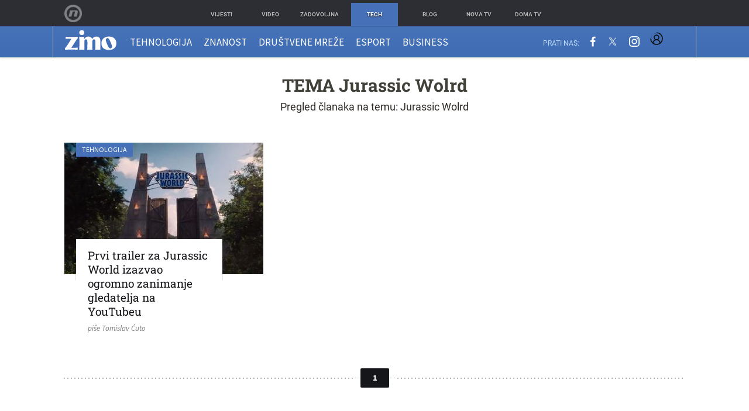

--- FILE ---
content_type: image/svg+xml
request_url: https://bundle.dnevnik.hr/prod/assets/8c19b796a277c43d127a.svg
body_size: 76
content:
<svg width="256" height="256" viewBox="0 0 256 256" fill="none" xmlns="http://www.w3.org/2000/svg">
<g clip-path="url(#clip0_1_100)">
<path d="M256 0H0V256H256V0Z" />
<path d="M139.9 118.2L186.3 64.3H175.3L135 111.1L102.8 64.3H65.7L114.3 135.1L65.7 191.6H76.7L119.2 142.2L153.2 191.6H190.3L139.9 118.2ZM124.8 135.8L119.9 128.7L80.6 72.6H97.5L129.2 117.9L134.1 125L175.2 183.8H158.3L124.8 135.8Z" fill="white"/>
</g>
<defs>
<clipPath id="clip0_1_100">
<rect width="256" height="256" />
</clipPath>
</defs>
</svg>


--- FILE ---
content_type: application/javascript
request_url: https://html-load.com/script/zimo.dnevnik.hr.js?hash=-1867332501
body_size: 199515
content:
// 
//# sourceMappingURL=[data-uri]
(function(){function a2o(j,o){const S=a2j();return a2o=function(a,Z){a=a-0x87;let z=S[a];return z;},a2o(j,o);}function a2j(){const AI=['givt_detected','normal|<length>','navigator.productSub\x20is\x20undefined','BotDetector.detect\x20can\x27t\x20be\x20called\x20before\x20BotDetector.collect','bidsBackHandler','document.getElementsByClassName','Object','gacraft.jp','<position>#','eat','title\x20(english\x20only)','Event','bzlxemF4dHA0MDZ3a2U3aWIyZzM4Znltdmo1bGNoMW5y','about:blank','iterations','<mask-layer>#','minutemedia-prebid.com','onreadystatechange','invalid\x20url\x20(anchor\x20href\x20set):\x20','escape','SIMID:','e6d29821','btoa','Terminate\x20-\x20not\x20apply','<legacy-device-cmyk-syntax>|<modern-device-cmyk-syntax>','api.rlcdn.com','iu_parts','state','is_acceptable_ads_blocked','Document_getElementsByClassName','checkAtrulePrelude','Zm1qeA==','844wNPaaV','redir','lookupType','dataset','https://aax.amazon-adsystem.com/e/dtb/bid','strict','rex','Element.remove','PseudoElementSelector','<length-percentage>{1,2}','triggerCount','__as_xhr_processed','HTMLIFrameElement_name','<outline-radius>{1,4}\x20[/\x20<outline-radius>{1,4}]?','unit','encodeUrl','callback','adx.digitalmatter.services','response','marphezis.com','__as_xhr_open_args','event_type','ZWhvcg==','<angle-percentage>','stylesheetUrlsToLoadBeforeHooking','<\x27flex-basis\x27>','srcset','admanmedia.com','sandbox','\x20\x20\x20','isVisibleDocument','domains','debug','ACK_VISIBLE','hwb(\x20[<hue>|none]\x20[<percentage>|none]\x20[<percentage>|none]\x20[/\x20[<alpha-value>|none]]?\x20)','cache_adblock_circumvent_score','none|all','\x20>\x20','indexOf','programme-tv.net','view(\x20[<axis>||<\x27view-timeline-inset\x27>]?\x20)','<unknown>','Operator','[normal|x-slow|slow|medium|fast|x-fast]||<percentage>','useractioncomplete','admz','getArg','https://consent.programme-tv.net','read-only|read-write|write-only','https://report.ad-shield.cc/','feature','supplierId','Node_insertBefore','bWFHO0ZULmUyY1l6VjolaX0pZzRicC1LVVp5PHdMCl8/','742Ymxyup','body\x20>\x20a\x20>\x20div\x20>\x20div\x20>\x20img','Hyphen\x20minus','`\x20should\x20not\x20contain\x20a\x20prelude','end','<single-animation-iteration-count>#','alert','prev','deviceMemory','parseInt','HTMLElement_style','send','<single-animation>#',',\x20width:\x20','mfadsrvr.com','image(\x20<image-tags>?\x20[<image-src>?\x20,\x20<color>?]!\x20)','<\x27justify-self\x27>|anchor-center','only','substring','Range','[<filter-function>|<url>]+','<single-animation-timeline>#','0|1','protectedHeader','leave','3rd-party\x20xhr\x20abort','saturate(\x20<number-percentage>\x20)','addIframeVisibilityCheckHandler','includeHosts','requestBids','applyRatio','pbjsList','https://tlx.3lift.com/header/auction','floor','normal|<number>|<length>|<percentage>','HTMLTableRowElement','_Selenium_IDE_Recorder','toPrimitive','string|color|url|integer|number|length|angle|time|frequency|cap|ch|em|ex|ic|lh|rlh|rem|vb|vi|vw|vh|vmin|vmax|mm|Q|cm|in|pt|pc|px|deg|grad|rad|turn|ms|s|Hz|kHz|%','freeze','indiatimes.com','Document_cookie','balance','RENDERER',']-token','\x20node\x20type','sameSite','normal|italic|oblique\x20<angle>{0,2}','leaderboard','ZW93NXJmbHVxOHg0emdqNzBwMTNjaTZtaDJzOXRua2Fidg==','ats-','insertList','auto|never|always|<absolute-size>|<length>','adlib','Terminate\x20-\x20as_test\x20is\x20not\x20present\x20(checked\x20URL\x20param\x20and\x20LocalStorage)','auto|<string>','xlink:href','onload','generic(\x20kai\x20)|generic(\x20fangsong\x20)|generic(\x20nastaliq\x20)','defineProperty','device-cmyk(\x20<number>#{4}\x20)','script-src','https://t.html-load.com','parent','<script>window.parent.postMessage(\x27','children','ad01','Unknown\x20feature\x20','rem(\x20<calc-sum>\x20,\x20<calc-sum>\x20)','_prototype','right','link[rel=\x22preload\x22][as=\x22script\x22][href=\x22','allowRunInIframe','gpt_limited','pghub.io','[getDecodedLocation]\x20failed\x20to\x20find\x20decoded\x20location','test','memory','SyntaxReferenceError','cpmstar.com','_ignoreInvalidMapping','<media-not>|<media-and>|<media-in-parens>','Expect\x20a\x20number','element\x20display\x20none\x20important','asadcdn.com','Feature','fromCodePoint','responseText','attributionsrc','(\x20<style-condition>\x20)|(\x20<style-feature>\x20)|<general-enclosed>','getName','urlRegex','option\x20domain\x20is\x20invalid','iframe\x20message\x20timeout:\x20','getSizes','Not\x20a\x20Declaration\x20node','Hex\x20digit\x20is\x20expected','decorator','<hex-color>|<absolute-color-function>|<named-color>|transparent','cust_params','start\x20prebid\x20request\x20bidsBackHandler\x20for\x20','linear|<cubic-bezier-timing-function>|<step-timing-function>','IdSelector','[stretch|repeat|round|space]{1,2}','fromArray','@@toPrimitive\x20must\x20return\x20a\x20primitive\x20value.','Too\x20many\x20question\x20marks','buzzfeed.com','boundingClientRect','redirected','ADM\x20(','mode','aditude','checkStructure','<single-animation-composition>#','eTkzcmZ0czdseHE4dmtnamVuNW0waTZ3emhhcDF1Y2Iybw==','column','gpt-clickio','none|all|[digits\x20<integer>?]','auto|<length>','intervalId','KAlFSENfO3MvLldnTmZWbCB6OU1ZaFF9VGo6SkZVUykj','/cou/iframe','write','onClickAutoRecovery','[auto|<length-percentage>]{1,4}','svh','hashchange','eval(atob(\x27','<\x27border-width\x27>','http://localhost','ray(\x20<angle>&&<ray-size>?&&contain?&&[at\x20<position>]?\x20)','[<function-token>\x20<any-value>?\x20)]|[(\x20<any-value>?\x20)]','Terminate\x20-\x20IVT\x20blocked','__rgst_cb','YEg7NFN5TUIuCmZ1eG52I1JyUDNFSlEmOVlbTzBjCUNVbw==','<length-percentage>{1,4}\x20[/\x20<length-percentage>{1,4}]?','https://report.error-report.com/modal?','History','flags','searchParams','succeedscene.com','every','cmVzZXJ2ZWQxSW5wdXQ=','fetchParams','<combinator>?\x20<complex-real-selector>','elem','eventId=','<!DOCTYPE\x20html>','sddan.com','HTMLTableCellElement','<angle-percentage>{1,2}','dXl5aw==','normal|[light|dark|<custom-ident>]+&&only?','repeating-radial-gradient(\x20[<ending-shape>||<size>]?\x20[at\x20<position>]?\x20,\x20<color-stop-list>\x20)','.workers.dev','pluginsArray','<hex-color>|<color-function>|<named-color>|<color-mix()>|transparent','arguments','sping','collect','sn_ad_label_',';\x20Max-Age=','HTMLAnchorElement_host','keys','<\x27flex-direction\x27>||<\x27flex-wrap\x27>','nightmarejs','dogdrip.net','-apple-system|BlinkMacSystemFont','odd','findAll','safari/firefox\x20iframe\x20timeout','checkAtruleDescriptorName','startsWith','HTMLMetaElement_httpEquiv','message','Tig5fCEvX1JEdjZRKSI4P0wjaFdscjs=','aswift','setPAAPIConfigForGPT','none|[weight||style||small-caps||position]','[<\x27outline-width\x27>||<\x27outline-style\x27>||<\x27outline-color\x27>]','z-index','aborted','ZnU2cXI4cGlrd2NueDFhc3RtNDc5YnZnMmV6bG8wM2h5','[<length>|<percentage>]{1,4}','none|[<svg-length>+]#','selenium','terms','outerHTML','NodeList','document.classList.remove\x20not\x20work','getComputedStyle','reverse','<\x27grid-template\x27>|<\x27grid-template-rows\x27>\x20/\x20[auto-flow&&dense?]\x20<\x27grid-auto-columns\x27>?|[auto-flow&&dense?]\x20<\x27grid-auto-rows\x27>?\x20/\x20<\x27grid-template-columns\x27>','jg7y.quizlet.com','fo2nsdf','closest-side|farthest-side|closest-corner|farthest-corner|<length>|<length-percentage>{2}','tpc.googlesyndication.com','fullscreen','isAbsolute','head','counters(\x20<counter-name>\x20,\x20<string>\x20,\x20<counter-style>?\x20)','gzip','reduceRight','adtrafficquality.google','symbol','[left|center|right|<length-percentage>]\x20[top|center|bottom|<length-percentage>]','Py0wOHRQKEpIMUVHeyVbaiZzIiBENWs=','sp.','[<string>|contents|<image>|<counter>|<quote>|<target>|<leader()>|<attr()>]+','stickyads','blocked_filters','true','<\x27min-height\x27>','1193LLYjAe','/ivt/detect','circle(\x20[<shape-radius>]?\x20[at\x20<position>]?\x20)','Document_write','33across.com','solid|double|dotted|dashed|wavy','attributes','dVY2fSlRJz9Ee1NlQU1YNDtFZg==','body\x20>\x20a\x20>\x20div\x20>\x20div\x20>\x20div','span','running|paused','cyclic|numeric|alphabetic|symbolic|additive|[fixed\x20<integer>?]|[extends\x20<counter-style-name>]','search','https://c.amazon-adsystem.com/aax2/apstag.js','decode','en-us','[alternate||[over|under]]|inter-character','marker-mid','[auto?\x20[none|<length>]]{1,2}','sussexexpress.co.uk','coupang-dynamic','copyScriptElement','read','generated','{-token','adsdk.microsoft.com','clientWidth','isAdblockUser','<symbol>\x20<symbol>?','getCategoryExclusions','[none|<keyframes-name>]#','blN5TkRHJ01qL288VSBsIlFFa21pWDJIe1pZSmg0JT1f','Hash','script_version','!(function(){','__prehooked','cs.lkqd.net','teads','3rd-party\x20fetch\x20unexpected\x20response','__webdriver_script_function','auto|<length-percentage>','none|[fill|fill-opacity|stroke|stroke-opacity]#','data:','Exception\x20occurred\x20in\x20proxy\x20property\x20get\x20','\x20is\x20blocked','medium','ariaLabel','alphaStr','start|end|center|stretch','blocked','s.amazon-adsystem.com','?as-revalidator=','rtt','//#\x20sourceURL=rtb_adm.js','document','cdn.adapex.io','dvi','$chrome_asyncScriptInfo','isInRootIframe','c.appier.net','[(\x20<scope-start>\x20)]?\x20[to\x20(\x20<scope-end>\x20)]?','meta[name=\x22as-event-handler-added\x22]','AtKeyword','CSSStyleSheet_insertRule','rel','fuse','[Bot]\x20bot\x20UA\x20detected,\x20ua=','[object\x20Intl]','Element_insertAdjacentHTML','image','[id^=\x22dfp-ad-\x22]','srgb|srgb-linear|display-p3|a98-rgb|prophoto-rgb|rec2020|lab|oklab|xyz|xyz-d50|xyz-d65','findValueFragments','.get','HTMLMediaElement_src','document_getElementById','sectionChange','ads-','supports','auto|never|always','HTMLFormElement_target','[<length>|<percentage>|auto]{1,4}','lvw','Identifier\x20or\x20asterisk\x20is\x20expected','consentmanager.net','\x20used\x20broken\x20syntax\x20definition\x20','unrulymedia.com','endsWith','WebGLRenderingContext\x20is\x20null','none|blink','<\x27-ms-scroll-snap-type\x27>\x20<\x27-ms-scroll-snap-points-y\x27>','properties','detect','ayads.co','querySelector','none|[<\x27flex-grow\x27>\x20<\x27flex-shrink\x27>?||<\x27flex-basis\x27>]','event_sample_ratio','c3ZtbQ==','addEventListener','tagan.adlightning.com','gpt-adapex','playwire.com','blocking_acceptable_ads','true|false','<\x27margin-left\x27>','Terminate\x20-\x20memory\x20limit\x20threshold','\x27:\x27\x20<ident-token>|\x27:\x27\x20<function-token>\x20<any-value>\x20\x27)\x27','iframe\x20negotiate\x20msg:\x20',';\x20SameSite=Lax','r2b2.cz','length','matchStack','bTg5NjFxd3pnaHUyN3hlb2FwbjNrNWlsdnJmamM0c3l0MA==','atan(\x20<calc-sum>\x20)','as_apply','instance','ay.delivery','splitCookiesString','env(\x20<custom-ident>\x20,\x20<declaration-value>?\x20)','https://example.com/','requestIdleCallback\x20not\x20exists','repeat(\x20[<integer\x20[1,∞]>]\x20,\x20[<line-names>?\x20<track-size>]+\x20<line-names>?\x20)','__isProxy','computerbild.de','iframe\x20negotiate:\x20safari/firefox\x20timeout\x20configured.\x20timeout:\x20','setSourceContent','[<layer-name>#|<layer-name>?]','Identifier\x20\x22','DateTimeFormat','syntaxStack','findLast','ar-yahoo-v1','center|start|end|self-start|self-end|flex-start|flex-end','.set','<compound-selector>#','denied','as-check-script-blocked','window.top.document.domain;','umogames.com','getContext','osano_','separate|collapse|auto','visible|hidden|clip|scroll|auto','cnlwYQ==','reject','js-tag.zemanta.com','WebKitMediaKeys','auto|both|start|end|maximum|clear','normal|pre|nowrap|pre-wrap|pre-line|break-spaces|[<\x27white-space-collapse\x27>||<\x27text-wrap\x27>||<\x27white-space-trim\x27>]','attributeFilter','data-owner','toISOString','.end','lines','/negotiate/v4/fetch?passcode=','Window','opacity(\x20[<number-percentage>]\x20)','device-cmyk(\x20<cmyk-component>{4}\x20[/\x20[<alpha-value>|none]]?\x20)','error\x20on\x20googletag.pubads()','Document_createElement','UUNBQlYiXSMwamImV282dDpVdWlIZzFyUEQ0JSlSbE5rLQ==','picrew.me','height:\x20\x20\x20\x20600px;\x20position:\x20sticky;\x20top:\x2020px;\x20display:\x20block;\x20margin-top:\x2020px;\x20margin-right:\x2010px;','pos','`\x20structure\x20definition','HTMLFormElement_action','pub.network','-moz-calc(','data-src','isSleipnir','focus','acceptableAdsBait','<percentage>|<length>|<number>','tcString','<grid-line>\x20[/\x20<grid-line>]?','\x20is\x20expected','a-mx.com','cache_is_blocking_ads','decodeURIComponent','SupportsDeclaration','\x22:\x22,\x20','<length>|<percentage>','version','googletagmanager.com','exportSnapshot','<single-animation-play-state>#','oklab(\x20[<percentage>|<number>|none]\x20[<percentage>|<number>|none]\x20[<percentage>|<number>|none]\x20[/\x20[<alpha-value>|none]]?\x20)','prebid','arrayBuffer','naturalWidth','ContentWindow\x20not\x20found','ADNXSMediation','EOF-token','code','data-ignore','Nm03a3dlM3Fhb2h1NWc0Yno4aQ==','Y29rcQ==','[[left|center|right|span-left|span-right|x-start|x-end|span-x-start|span-x-end|x-self-start|x-self-end|span-x-self-start|span-x-self-end|span-all]||[top|center|bottom|span-top|span-bottom|y-start|y-end|span-y-start|span-y-end|y-self-start|y-self-end|span-y-self-start|span-y-self-end|span-all]|[block-start|center|block-end|span-block-start|span-block-end|span-all]||[inline-start|center|inline-end|span-inline-start|span-inline-end|span-all]|[self-block-start|self-block-end|span-self-block-start|span-self-block-end|span-all]||[self-inline-start|self-inline-end|span-self-inline-start|span-self-inline-end|span-all]|[start|center|end|span-start|span-end|span-all]{1,2}|[self-start|center|self-end|span-self-start|span-self-end|span-all]{1,2}]','Error','combinator','internet_explorer','AdShield\x20API\x20cmd.push\x20result','lastIndexOf','preventDefault','slotResponseReceived','[<line-names>?\x20[<fixed-size>|<fixed-repeat>]]*\x20<line-names>?\x20<auto-repeat>\x20[<line-names>?\x20[<fixed-size>|<fixed-repeat>]]*\x20<line-names>?','XHlqTUYtZiJSWwlId3hucylwSUMxPTI1OEU5NlBLOkpPCg==','onError','scrollTo','ima://','normal|ultra-condensed|extra-condensed|condensed|semi-condensed|semi-expanded|expanded|extra-expanded|ultra-expanded','getServices','script:','command','is_admiral_adwall_rendered','afterend','getWindowId','slotRenderEnded','replaceState','<\x27margin-block-start\x27>','Failed\x20to\x20load\x203rd-party\x20image.\x20Please\x20enable\x203rd-party\x20image\x20loading.','ads','captureEvents','auto|<animateable-feature>#',';\x20Partitioned','skipSC','window.top.confiant.services().onASTAdLoad','none|auto|<percentage>','stylesheet','Element_querySelectorAll','mgid.com','invert(\x20<number-percentage>\x20)','partitioned','https://img-load.com','kargo-','adnxs-simple.com','can\x27t\x20access\x20user-agent','adv-space','preload','Percentage','lookupOffset','document.documentElement.clientWidth,\x20clientHeight','httpEquiv','removeProperty','aXZtc2xyNDhhY2Uzem9rZ3h0MTBiNnA=','adWrapper','api.receptivity.io','atmedia.hu','collapse|discard|preserve|preserve-breaks|preserve-spaces|break-spaces','insertAfter','cancelIdleCallback','2mdn.net','createItem','ads-partners.coupang.com','appendChild','flat','json.parse','none|<color>|<url>\x20[none|<color>]?|context-fill|context-stroke','`\x20node\x20type\x20definition','Array','clamp(\x20<calc-sum>#{3}\x20)','radial-gradient(\x20[<ending-shape>||<size>]?\x20[at\x20<position>]?\x20,\x20<color-stop-list>\x20)','auto-add|add(\x20<integer>\x20)|<integer>','<html','<\x27align-self\x27>|anchor-center','linear-gradient(\x20[[<angle>|to\x20<side-or-corner>]||<color-interpolation-method>]?\x20,\x20<color-stop-list>\x20)','auto|balance','normal|reverse|inherit','visit','advertisement','adsbygoogle','is_limited_ads','\x27.\x20Set\x20options.decodeValues\x20to\x20false\x20to\x20disable\x20this\x20feature.','AtrulePrelude','hbwrapper.com','normal|auto|<position>','flip-block||flip-inline||flip-start','Identifier\x20or\x20parenthesis\x20is\x20expected','profile','M2Jwa2ltZnZ4ZTcxNm56b3lydzBxNTI=','truvidplayer.com','offsetAndType','players','<\x27inset-inline-end\x27>','auto|use-script|no-change|reset-size|ideographic|alphabetic|hanging|mathematical|central|middle|text-after-edge|text-before-edge','scroll(\x20[<axis>||<scroller>]?\x20)','\x20not\x20an\x20object','casalemedia.com','[restore-rejections]\x20handleQueued\x20fetch','light-dark(\x20<color>\x20,\x20<color>\x20)','cache_is_blocking_acceptable_ads','encodeURI','cdn.confiant-integrations.net','eventName','content|fixed','banner-ad','as-extra','cqw','<grid-line>','<color-base>|currentColor|<system-color>|<device-cmyk()>|<light-dark()>|<-non-standard-color>','AdShield\x20API','rule','Terminate\x20-\x20no\x20active\x20auto\x20recovery','aTtVaidbPHciRFQwbFpMZ1M4ZiNoeHNNVn10eTpFLSlg','tokenStart','Element_className','lijit.com','pubkey','createAuctionNonce','XncgVl8xcWs2OmooImc+aSVlfEwyY0k=','static-cdn.spot.im','<angle>','grad','25540405pdMEcL','active','none|<dashed-ident>#','Bad\x20value\x20`','\x20is\x20blocked.','none|strict|content|[[size||inline-size]||layout||style||paint]','[INVENTORY]\x20found\x20visible\x20','que','bWpiMGZldTZseng3a3FoZ29wNGF0ODMxYzkyeXdpcjVu','[row|column]||dense','fminer','@stylistic|@historical-forms|@styleset|@character-variant|@swash|@ornaments|@annotation','<number-percentage>{1,4}\x20fill?','margin-right','normal|stretch|<baseline-position>|[<overflow-position>?\x20<self-position>]','xhr','j7p.jp','neoera-cdn.relevant-digital.com','Element_setHTMLUnsafe','browserEngineKind','[name^=\x22google_ads_iframe\x22]','/negotiate/css','toString','application/json','Percent\x20sign\x20is\x20expected','eatDelim','[Profile\x20Handler]','VzB8N196fXtyb1lraFhMXiUoJy8+TnRRR2d1WlNBNHZV',';\x20Expires=','none|text|all|-moz-none','data-non-sharding','skip','width:\x20100vw;\x20height:\x20100vh;\x20z-index:\x202147483647;\x20position:\x20fixed;\x20left:\x200;\x20top:\x200;','getConsentMetadata','scorecardresearch.com','jsHeapSizeLimit','rubiconproject.com','serif|sans-serif|system-ui|cursive|fantasy|math|monospace','ats.rlcdn.com','[center|[[top|bottom|y-start|y-end]?\x20<length-percentage>?]!]#','<custom-ident>','edinburghnews.scotsman.com','margin-bottom','src','randomize',':before','msie','nth','SVGElement','auto|<position>','ads-refinery89.adhese.com','_parent','kind','logs-partners.coupang.com','<line-style>','toSetString','6d29821e','data-','optidigital.com','layer(','__webdriver_script_func','object-keys','isDelim','geoedge.be','devicePixelRatio','cWJ1dw==','{\x22apply-ratio\x22:1,\x22','MyV0CXsycmNrZnlYUl0/TksmL0ZndztUU01tbi03X2lVLg==','<compound-selector>\x20[<combinator>?\x20<compound-selector>]*','abs(\x20<calc-sum>\x20)','getStorageUpdates','safari','agrvt.com','\x27.\x27\x20<ident-token>','entries','(\x20[<mf-plain>|<mf-boolean>|<mf-range>]\x20)','<\x27border-bottom-left-radius\x27>','issue','skewX(\x20[<angle>|<zero>]\x20)','last_processed_rules_count','<\x27margin\x27>','iframe\x20load\x20timeout-fetch\x20error:\x20','inventoryId','miter|round|bevel','go.affec.tv','originalUrl','adshieldAvgRTT','<-webkit-gradient()>|<-legacy-linear-gradient>|<-legacy-repeating-linear-gradient>|<-legacy-radial-gradient>|<-legacy-repeating-radial-gradient>','/adsid/integrator.js','selector','onmozfullscreenchange','from-image|<angle>|[<angle>?\x20flip]','/ssvast_track/v2','no-limit|<integer>','_ads','kargo.com','deg','defaultView','MAIN','dvb','protectFetchInputSync\x20shouldn\x27t\x20be\x20called\x20with\x20ReadableStream','adsrvr.org','Window_open','-src','gecko','Function\x20name\x20must\x20be\x20`url`','trackad.cz','text-ad-links','CDO','idFilter','Keyword','CAN_content','invert(','svw','naturalHeight','window.parent.document.domain;','[id*=\x22','none|<image>|<mask-source>','quantumdex.io','evaluate','Apple','getDomId','27d518f0','onetag-sys.com','combo','label','-->','<\x27margin-inline\x27>','openx.net','Selector','\x27,\x20\x27*\x27)</script>','title','not\x20<supports-in-parens>|<supports-in-parens>\x20[and\x20<supports-in-parens>]*|<supports-in-parens>\x20[or\x20<supports-in-parens>]*','textContent','forceBraces','adClosed','cultureg','ad.as.amanad.adtdp.com','padding-bottom','is_ads_blocked','Element_setAttributeNS','Url','microad.net','Element_outerHTML','\x22],[class*=\x22','string','<time>#','DeclarationList','DocumentFragment','iframe\x20negotiate:\x20onLoad,\x20elapsed:\x20','\x5c$&','offset','w2g','ActiveBorder|ActiveCaption|AppWorkspace|Background|ButtonFace|ButtonHighlight|ButtonShadow|ButtonText|CaptionText|GrayText|Highlight|HighlightText|InactiveBorder|InactiveCaption|InactiveCaptionText|InfoBackground|InfoText|Menu|MenuText|Scrollbar|ThreeDDarkShadow|ThreeDFace|ThreeDHighlight|ThreeDLightShadow|ThreeDShadow|Window|WindowFrame|WindowText','light','initInventoryFrame','<\x27cue-before\x27>\x20<\x27cue-after\x27>?','auto|normal|active|inactive|disabled','stack','cootlogix.com','NzRoZnZidGNqMmVyb2EwdWw1Nnl3M2lucXhrZ3A5bTF6cw==','lch(\x20[<percentage>|<number>|none]\x20[<percentage>|<number>|none]\x20[<hue>|none]\x20[/\x20[<alpha-value>|none]]?\x20)','appier.net','/pagead/drt/ui','<length>\x20<length>?','cmp.osano.com','bot','setAttribute','longestMatch','plainchicken.com','Reflect','uBlock\x20Origin','ellipse(\x20[<shape-radius>{2}]?\x20[at\x20<position>]?\x20)','vmin','perspective(\x20[<length\x20[0,∞]>|none]\x20)','none|<angle>|[x|y|z|<number>{3}]&&<angle>','dable','Profile\x20is\x20null\x20or\x20undefined','Generator\x20is\x20already\x20executing.','!boolean-group','overlay|-moz-scrollbars-none|-moz-scrollbars-horizontal|-moz-scrollbars-vertical|-moz-hidden-unscrollable','bzVoa203OHVwMnl4d3Z6c2owYXQxYmdscjZlaTQzbmNx','window.external.toString\x20is\x20not\x20a\x20function','Css','advertisement__label','getAtrulePrelude','<ident>','calc(\x20<calc-sum>\x20)','low','none|<length>','ACK','ADS_FRAME','generate','encodeId','webGL','browsiprod.com','matched','resolvedOptions','Load\x20stylesheet\x20results:\x20','function\x20t(n,r){const\x20c=e();return(t=function(t,e){return\x20c[t-=125]})(n,r)}function\x20e(){const\x20t=[\x22501488WDDNqd\x22,\x22currentScript\x22,\x2265XmFJPF\x22,\x22stack\x22,\x223191470qiFaCf\x22,\x2263QVFWTR\x22,\x223331tAHLvD\x22,\x223cJTWsk\x22,\x2242360ynNtWd\x22,\x222142mgVquH\x22,\x22remove\x22,\x22__hooked_preframe\x22,\x2218876319fSHirK\x22,\x22defineProperties\x22,\x22test\x22,\x221121030sZJRuE\x22,\x22defineProperty\x22,\x229215778iEEMcx\x22];return(e=function(){return\x20t})()}(function(n,r){const\x20c=t,s=e();for(;;)try{if(877771===-parseInt(c(125))/1+-parseInt(c(141))/2*(parseInt(c(126))/3)+-parseInt(c(137))/4*(-parseInt(c(139))/5)+parseInt(c(136))/6+parseInt(c(128))/7*(-parseInt(c(127))/8)+parseInt(c(142))/9*(-parseInt(c(134))/10)+parseInt(c(131))/11)break;s.push(s.shift())}catch(t){s.push(s.shift())}})(),(()=>{const\x20e=t;document[e(138)][e(129)]();const\x20n=Object[e(135)],r=Object.defineProperties,c=()=>{const\x20t=e,n=(new\x20Error)[t(140)];return!!new\x20RegExp(atob(\x22KChhYm9ydC1vbi1pZnJhbWUtcHJvcGVydHl8b3ZlcnJpZGUtcHJvcGVydHkpLShyZWFkfHdyaXRlKSl8cHJldmVudC1saXN0ZW5lcg==\x22))[t(133)](n)};Object[e(135)]=(...t)=>{if(!c())return\x20n(...t)},Object[e(132)]=(...t)=>{if(!c())return\x20r(...t)},window[e(130)]=!0})();','polygon(\x20<fill-rule>?\x20,\x20[<length-percentage>\x20<length-percentage>]#\x20)','ad_unit_path','intentiq.com','/negotiate/script-set-value?passcode=','N\x20is\x20expected','wechat','rotate3d(\x20<number>\x20,\x20<number>\x20,\x20<number>\x20,\x20[<angle>|<zero>]\x20)','LayerList','child|young|old','<\x27pause-before\x27>\x20<\x27pause-after\x27>?','https://prebid.trustedstack.com/rtb/trustedstack','dispatchEvent','gpt-geniee','childElementCount','start|end|center|baseline|stretch',';\x20Secure','</a></span>','/dbm/ad','content_ad','window.PluginArray\x20is\x20undefined','djlhcHlpazYyMzBqNW1sN244YnVxcmYxemdzY2V3eHQ0','HTMLVideoElement_poster','<wq-name>','Unexpected\x20combinator','charCode','leader(\x20<leader-type>\x20)','getClickUrl','ident-token','pow(\x20<calc-sum>\x20,\x20<calc-sum>\x20)','option\x20path\x20is\x20invalid','<mf-name>\x20:\x20<mf-value>','documentElementKeys','cache_isbot','substrToCursor','ads.linkedin.com','host','[<length-percentage>|left|center|right]#','close','content-box|border-box|fill-box|stroke-box|view-box','path(\x20[<fill-rule>\x20,]?\x20<string>\x20)','light|dark|<integer\x20[0,∞]>','find','WEVRNSU8Sl9oIy4wZj92ZUs6ewlDdXRqYEJQOE5HVWIp','versions','Unknown\x20node\x20type:','none|<integer>','languages','data-empty-src','<blur()>|<brightness()>|<contrast()>|<drop-shadow()>|<grayscale()>|<hue-rotate()>|<invert()>|<opacity()>|<saturate()>|<sepia()>','<feature-value-block>+','inherit','reference','includes','normal|multiply|screen|overlay|darken|lighten|color-dodge|color-burn|hard-light|soft-light|difference|exclusion|hue|saturation|color|luminosity','[[<\x27font-style\x27>||<font-variant-css2>||<\x27font-weight\x27>||<font-width-css3>]?\x20<\x27font-size\x27>\x20[/\x20<\x27line-height\x27>]?\x20<\x27font-family\x27>#]|<system-family-name>|<-non-standard-font>','[class^=\x22div-gpt-ad\x22]','reserved1','SelectorList','_phantom','slotRequested','<forgiving-selector-list>','__webdriver_script_fn','method','<keyframe-block>+','throw','noktacom.rtb.monetixads.com','Document_URL','childNodes','.getAdserverTargeting','option\x20expires\x20is\x20invalid','Dimension','blockAdUnitPath','_asClickListeners','data-bypass-check-transform','&domain=','visible|hidden','tokenize','pn.ybp.yahoo.com','Module','getOwnPropertyNames','Value','bored_panda_script_block_check','isEncodedUrl','XMLHttpRequest_statusText','adv-','googleads.g.doubleclick.net','direction','log','servenobid.com','target-text(\x20[<string>|<url>]\x20,\x20[content|before|after|first-letter]?\x20)','sent','[<ident-token>|\x27*\x27]?\x20\x27|\x27','bidder','class','srcdoc','Frame\x20not\x20visible','contains','content-security-policy','iframe[name=\x22','parse','HTMLIFrameElement','parseAtrulePrelude','rawMessage','padding-box|content-box','do69ll745l27z.cloudfront.net','timeout','generatedLine','[<mask-reference>||<position>\x20[/\x20<bg-size>]?||<repeat-style>||[<box>|border|padding|content|text]||[<box>|border|padding|content]]#','isVisibleIframe','ad.gt','noopener','hypot(\x20<calc-sum>#\x20)','exec','[full-width|proportional-width]',';\x20SameSite=None','no-cors','__phantomas','replace','<\x27margin-inline-end\x27>','<shape>|auto','/gampad/ads','\x20is\x20not\x20a\x20constructor\x20or\x20null','protectCss','https://cmp.osano.com','script-src-elem','<\x27text-emphasis-style\x27>||<\x27text-emphasis-color\x27>','<alpha-value>','redirect','bp_','setProperty','auto|avoid|always|all|avoid-page|page|left|right|recto|verso|avoid-column|column|avoid-region|region','adtelligent.com','Comma','onetrust-','level','domain','upload','_top','adblock_circumvent_score','data-cmp-ab','window.top.apstag.runtime.callCqWrapper','img','Date.now','Document_getElementById','getSlotElementId','aW5wdXQ=','normal|[<east-asian-variant-values>||<east-asian-width-values>||ruby]','<line-width>{1,4}','.\x20Phase:\x20','relative','prevUntil','.pages.dev','none|auto','<\x27margin-bottom\x27>','webcontentassessor.com','none|<length-percentage>\x20[<length-percentage>\x20<length>?]?','phantomas','MessageEvent','HTMLIFrameElement_contentWindow','normal|text|emoji|unicode','content-box|border-box','onClick','http:','scrollWidth','<integer>&&<symbol>','<div\x20class=\x22CAN_content\x22>','auto|from-font|<length>|<percentage>','simpli.fi','DONE','gcprivacy.com','pipeThrough','interstitial','ancestorOrigins','Node_baseURI','scheme','chrome','cross-fade(\x20<cf-mixing-image>\x20,\x20<cf-final-image>?\x20)','[normal|small-caps]','nodeType','https://ap.lijit.com/rtb/bid','headers','findLastIndex','XMLHttpRequest_responseXML','dXNqbDRmaHdicHIzaXl6NXhnODZtOWV2Y243b2swYTIxdA==','isMainFrame','_validateMapping','samesite','innerText','<?lit$','filter','Invalid\x20mapping:\x20','adshield-api','getAdserverTargeting','`\x20for\x20','svmax','before','semicolon-token','im-apps.net','-1000px','podname.com','HTMLScriptElement_src','not','gpt-anymind','javascript:','webdriver','beforeunload','limit','xywh(\x20<length-percentage>{2}\x20<length-percentage\x20[0,∞]>{2}\x20[round\x20<\x27border-radius\x27>]?\x20)','stndz-','prelude','_blank','/health-check','<rectangular-color-space>|<polar-color-space>|<custom-color-space>','<number\x20[0,∞]>\x20[/\x20<number\x20[0,∞]>]?','CSSStyleDeclaration_getPropertyValue','getSlots','Unknown\x20property','decodeId','<\x27align-items\x27>\x20<\x27justify-items\x27>?','_grecaptcha_ready','airtory.com','<\x27column-rule-width\x27>||<\x27column-rule-style\x27>||<\x27column-rule-color\x27>','<family-name>#','auto|<integer>{1,3}','default|menu|tooltip|sheet|none',']\x20by\x20[','contentWindow','load','andbeyond.media','adjacket','consumeUntilLeftCurlyBracket','-moz-repeating-linear-gradient(\x20<-legacy-linear-gradient-arguments>\x20)|-webkit-repeating-linear-gradient(\x20<-legacy-linear-gradient-arguments>\x20)|-o-repeating-linear-gradient(\x20<-legacy-linear-gradient-arguments>\x20)','gpt-nextmillenium','At-rule\x20`@','additionalAdsBait','Equal\x20sign\x20is\x20expected','normal|none|[<common-lig-values>||<discretionary-lig-values>||<historical-lig-values>||<contextual-alt-values>||stylistic(\x20<feature-value-name>\x20)||historical-forms||styleset(\x20<feature-value-name>#\x20)||character-variant(\x20<feature-value-name>#\x20)||swash(\x20<feature-value-name>\x20)||ornaments(\x20<feature-value-name>\x20)||annotation(\x20<feature-value-name>\x20)||[small-caps|all-small-caps|petite-caps|all-petite-caps|unicase|titling-caps]||<numeric-figure-values>||<numeric-spacing-values>||<numeric-fraction-values>||ordinal||slashed-zero||<east-asian-variant-values>||<east-asian-width-values>||ruby]','<\x27margin-block-end\x27>','CrOS','genieesspv.jp','evalLength','\x22,\x22width\x22:160,\x22height\x22:600,\x22position\x22:{\x22selector\x22:\x22div#contents\x22,\x22position-rule\x22:\x22child-0\x22,\x22insert-rule\x22:[]},\x22original-ads\x22:[{\x22selector\x22:\x22div#contents\x20>\x20span#ads\x22}],\x22attributes\x22:[]}]}',')-token','<html><head><script\x20src=\x22','()\x20{\x20[native\x20code]\x20}','googMsgType','nhn','XMLHttpRequest','[<length>{2,3}&&<color>?]','imasdk.googleapis.com','<supports-condition>','hash','[first|last]?\x20baseline','Must\x20be\x20between\x200\x20and\x2063:\x20','<\x27inline-size\x27>','last_bfa_at','Jmo8UkRzW1c+YnVrTWBjPzEpCWw=','serverbid.com','[<counter-name>\x20<integer>?]+|none','parseString','mismatchOffset','\x22googMsgType\x22','https://consent.manchesterworld.uk','start|middle|end','[[<url>\x20[<x>\x20<y>]?\x20,]*\x20[auto|default|none|context-menu|help|pointer|progress|wait|cell|crosshair|text|vertical-text|alias|copy|move|no-drop|not-allowed|e-resize|n-resize|ne-resize|nw-resize|s-resize|se-resize|sw-resize|w-resize|ew-resize|ns-resize|nesw-resize|nwse-resize|col-resize|row-resize|all-scroll|zoom-in|zoom-out|grab|grabbing|hand|-webkit-grab|-webkit-grabbing|-webkit-zoom-in|-webkit-zoom-out|-moz-grab|-moz-grabbing|-moz-zoom-in|-moz-zoom-out]]','no-cache','https://static.criteo.net/js/ld/publishertag.prebid.js','data-empty-class','[<length-percentage>|left|center|right]\x20[<length-percentage>|top|center|bottom]?','CDC-token','root|nearest|self','window.process\x20is','padding-right','pbstck.com','str','excludeHosts','none|[ex-height|cap-height|ch-width|ic-width|ic-height]?\x20[from-font|<number>]','isVisibleNode','bind','\x22\x20is\x20not\x20in\x20the\x20set.','GeneralEnclosed','loaded','normal|<baseline-position>|<content-distribution>|<overflow-position>?\x20<content-position>','bWlsYmAjM0JhcV07RFRWP2UuPCAmYw==','auto|inter-character|inter-word|none','getEntriesByType','throwError','<any-value>','onParseError','mailto:','v4ac1eiZr0','AddMatchOnce','prev_iu_szs','em5iZw==','N/A','browserLanguage','-moz-ButtonDefault|-moz-ButtonHoverFace|-moz-ButtonHoverText|-moz-CellHighlight|-moz-CellHighlightText|-moz-Combobox|-moz-ComboboxText|-moz-Dialog|-moz-DialogText|-moz-dragtargetzone|-moz-EvenTreeRow|-moz-Field|-moz-FieldText|-moz-html-CellHighlight|-moz-html-CellHighlightText|-moz-mac-accentdarkestshadow|-moz-mac-accentdarkshadow|-moz-mac-accentface|-moz-mac-accentlightesthighlight|-moz-mac-accentlightshadow|-moz-mac-accentregularhighlight|-moz-mac-accentregularshadow|-moz-mac-chrome-active|-moz-mac-chrome-inactive|-moz-mac-focusring|-moz-mac-menuselect|-moz-mac-menushadow|-moz-mac-menutextselect|-moz-MenuHover|-moz-MenuHoverText|-moz-MenuBarText|-moz-MenuBarHoverText|-moz-nativehyperlinktext|-moz-OddTreeRow|-moz-win-communicationstext|-moz-win-mediatext|-moz-activehyperlinktext|-moz-default-background-color|-moz-default-color|-moz-hyperlinktext|-moz-visitedhyperlinktext|-webkit-activelink|-webkit-focus-ring-color|-webkit-link|-webkit-text','https://prebid.cootlogix.com/prebid/multi/','lep.co.uk','[AdBlockDetector]\x20page\x20unloaded\x20while\x20checking\x20acceptable\x20ads\x20target\x20','pagehide','div#contents\x20>\x20span#ads','/main.html','doubleclick.net','is_blocking_ads','__as_xhr_onload','normal|break-word','<declaration-value>','first','index','webkitPersistentStorage','HTMLAnchorElement_port','rng','option\x20maxAge\x20is\x20invalid','quizlet.com','_names','fastclick.net','grippers|none','as_console','dimension-token','scroll','width|height|block|inline|self-block|self-inline','https://report.error-report.com/modal?eventId=&error=Vml0YWwgQVBJIGJsb2NrZWQ%3D&domain=','dvw','EventTarget_addEventListener','khz','set-cookie-parser\x20encountered\x20an\x20error\x20while\x20decoding\x20a\x20cookie\x20with\x20value\x20\x27','<number\x20[0,1]>','avplayer.com','original.line\x20and\x20original.column\x20are\x20not\x20numbers\x20--\x20you\x20probably\x20meant\x20to\x20omit\x20the\x20original\x20mapping\x20entirely\x20and\x20only\x20map\x20the\x20generated\x20position.\x20If\x20so,\x20pass\x20null\x20for\x20the\x20original\x20mapping\x20instead\x20of\x20an\x20object\x20with\x20empty\x20or\x20null\x20values.','analytics','read-only|read-write|read-write-plaintext-only','in\x20[<rectangular-color-space>|<polar-color-space>\x20<hue-interpolation-method>?|<custom-color-space>]','out_of_page','728px','VHNwektcVnZMMzkpOlBSYTh4Oy51ZyhgdD93XTZDT2ZGMQ==','target','consumeUntilBalanceEnd','data-sdk','<combinator>?\x20<complex-selector>','[<url>\x20[format(\x20<string>#\x20)]?|local(\x20<family-name>\x20)]#','tokenBefore','text_ads','baseline|sub|super|text-top|text-bottom|middle|top|bottom|<percentage>|<length>','eWJmcQ==','<transition-behavior-value>#','findWsEnd','FeatureRange','isInAdIframe','visible','keepOriginalAcceptableAds','https://07c225f3.online','gptFetchSlots','navigator.connection\x20is\x20undefined','ZndiaA==','cursor','dvmax','responseType','ownKeys','INVENTORY_FRAME','mediaType','7cfdc6c7','nullable','<\x27max-inline-size\x27>','%%%INV_CODE%%%','general-enclosed','auto|loose|normal|strict|anywhere','<\x27position-try-order\x27>?\x20<\x27position-try-fallbacks\x27>','ot-','ZT9gM0FVPDJaWzsJaUpFRlYnfFBhOFQ1ai0udiA6cSNIKQ==','fill|contain|cover|none|scale-down','CSSStyleSheet_replaceSync','yieldlab.net','Multiplier','Invalid\x20reserved\x20state:\x20','clientHeight','anonymous','https://imasdk.googleapis.com','selectorList','protectHtml','base','scrollX','selectors','backgroundImage','https://css-load.com','Destroying\x20interstitial\x20slots\x20:\x20','[native\x20code]','delim-token','cdn-exchange.toastoven.net','checkPropertyName','hash-token','Blocked\x20','[jis78|jis83|jis90|jis04|simplified|traditional]','botd','<\x27border-top-style\x27>','Brackets','[<geometry-box>|no-clip]#','emit','_array','String','article','[<\x27animation-range-start\x27>\x20<\x27animation-range-end\x27>?]#','expression','getTokenStart','webdriverio','body\x20>\x20div\x20>\x20span\x20>\x20div','Nm52OGNqZ3picXMxazQ5d2x4NzUzYWU=','safari/firefox\x20src\x20fetch\x20error','attributionsrc=','cssWideKeywordsSyntax','<number-percentage>{1,4}&&fill?','https://m1.openfpcdn.io/botd/v','meta','\x20<html>\x0a\x20\x20\x20\x20\x20\x20<head>\x0a\x20\x20\x20\x20\x20\x20\x20\x20<style></style>\x0a\x20\x20\x20\x20\x20\x20\x20\x20<style></style>\x0a\x20\x20\x20\x20\x20\x20\x20\x20<style></style>\x0a\x20\x20\x20\x20\x20\x20\x20\x20<style></style>\x0a\x20\x20\x20\x20\x20\x20\x20\x20<style></style>\x0a\x20\x20\x20\x20\x20\x20\x20\x20<style></style>\x0a\x20\x20\x20\x20\x20\x20\x20\x20<meta\x20name=\x22as-event-handler-added\x22\x20/>\x0a\x20\x20\x20\x20\x20\x20</head>\x0a\x20\x20\x20\x20\x20\x20<body\x20marginwidth=\x220\x22\x20marginheight=\x220\x22>\x0a\x20\x20\x20\x20\x20\x20\x20\x20<a\x20target=\x22_blank\x22\x20rel=\x22noopener\x20noreferrer\x22\x20href>\x0a\x20\x20\x20\x20\x20\x20\x20\x20\x20\x20<div\x20id=\x22container\x22\x20class=\x22vertical\x20mid\x20wide\x22>\x0a\x20\x20\x20\x20\x20\x20\x20\x20\x20\x20\x20\x20<div\x20class=\x22img_container\x22>\x0a\x20\x20\x20\x20\x20\x20\x20\x20\x20\x20\x20\x20\x20\x20<img\x20src\x20/>\x0a\x20\x20\x20\x20\x20\x20\x20\x20\x20\x20\x20\x20</div>\x0a\x20\x20\x20\x20\x20\x20\x20\x20\x20\x20\x20\x20<div\x20class=\x22text_container\x22>\x0a\x20\x20\x20\x20\x20\x20\x20\x20\x20\x20\x20\x20\x20\x20<div\x20class=\x22title\x22></div>\x0a\x20\x20\x20\x20\x20\x20\x20\x20\x20\x20\x20\x20\x20\x20<div\x20class=\x22description\x22></div>\x0a\x20\x20\x20\x20\x20\x20\x20\x20\x20\x20\x20\x20\x20\x20<div\x20class=\x22sponsoredBy\x22></div>\x0a\x20\x20\x20\x20\x20\x20\x20\x20\x20\x20\x20\x20</div>\x0a\x20\x20\x20\x20\x20\x20\x20\x20\x20\x20</div>\x0a\x20\x20\x20\x20\x20\x20\x20\x20</a>\x0a\x20\x20\x20\x20\x20\x20</body>\x0a\x20\x20\x20\x20</html>','<\x27row-gap\x27>\x20<\x27column-gap\x27>?','4585518kOQwkL','getPrototypeOf','even','monitoring','cp.edl.co.kr','not_blocking_ads','/bq/','decodeValues','Element_getElementsByClassName','getUserIds','display\x20none\x20excluding\x20pro','systemLanguage','tri','httpOnly','<\x27flex-grow\x27>','<head','window.parent._df.t','infinite|<number>','generic','width\x20not\x20set\x20properly','value','as_modal_loaded','HTMLTableSectionElement','rotateY(\x20[<angle>|<zero>]\x20)','flat|preserve-3d','ad.smaato.net','opt/','fuseplatform.net','fXFCPHpgUFpbWUg6MHNqdmFPcA==','[restore-rejections]\x20restoreDeferredRejections__adblock','lvb','<\x27border-image-source\x27>||<\x27border-image-slice\x27>\x20[/\x20<\x27border-image-width\x27>|/\x20<\x27border-image-width\x27>?\x20/\x20<\x27border-image-outset\x27>]?||<\x27border-image-repeat\x27>','^(https?:)?\x5c/\x5c/ad\x5c.doubleclick\x5c.net\x5c/ddm\x5c/track(imp|clk)','cmpChar','img_dggnaogcyx5g7dge2a9x2g7yda9d','insert','auto|baseline|before-edge|text-before-edge|middle|central|after-edge|text-after-edge|ideographic|alphabetic|hanging|mathematical','xg4ken.com','collapse|separate','none|button|button-bevel|caps-lock-indicator|caret|checkbox|default-button|inner-spin-button|listbox|listitem|media-controls-background|media-controls-fullscreen-background|media-current-time-display|media-enter-fullscreen-button|media-exit-fullscreen-button|media-fullscreen-button|media-mute-button|media-overlay-play-button|media-play-button|media-seek-back-button|media-seek-forward-button|media-slider|media-sliderthumb|media-time-remaining-display|media-toggle-closed-captions-button|media-volume-slider|media-volume-slider-container|media-volume-sliderthumb|menulist|menulist-button|menulist-text|menulist-textfield|meter|progress-bar|progress-bar-value|push-button|radio|scrollbarbutton-down|scrollbarbutton-left|scrollbarbutton-right|scrollbarbutton-up|scrollbargripper-horizontal|scrollbargripper-vertical|scrollbarthumb-horizontal|scrollbarthumb-vertical|scrollbartrack-horizontal|scrollbartrack-vertical|searchfield|searchfield-cancel-button|searchfield-decoration|searchfield-results-button|searchfield-results-decoration|slider-horizontal|slider-vertical|sliderthumb-horizontal|sliderthumb-vertical|square-button|textarea|textfield|-apple-pay-button','vendor','meta[name=\x22as-tester-handler-added\x22]','StyleSheet','closest-side|closest-corner|farthest-side|farthest-corner|contain|cover',',\x20scrollY:\x20','admaru.net','<absolute-size>|<relative-size>|<length-percentage>','CSSStyleSheet','scale3d(\x20[<number>|<percentage>]#{3}\x20)','modifier','parseWithFallback','notificationPermissions','contentsfeed.com','[none|<custom-ident>]#','compareByGeneratedPositionsDeflated','First-party\x20image\x20load\x20failed','<\x27border-top-width\x27>||<\x27border-top-style\x27>||<color>','getDetections','none|manual|auto','HTMLStyleElement_insertBefore','Please\x20enter\x20the\x20password','(E2)\x20Invalid\x20protect\x20url:\x20','reserved2Input','defineProperties','recovery','eof','forEachRight','<length-percentage>|min-content|max-content|auto','api.ootoo.co.kr','can\x27t\x20access\x20document.hidden','sparteo.com','apply','SharedWorker','delay','pagead/js/dv3.js','<\x27max-height\x27>','SktqJUlWels8RUgmPUZtaWN1TS46CVMteFBvWnM3CmtB','N2d0a3JwYzQ1bndoNmk4amZ2OTNic3lsYXFlem11Mm8xMA==','matcher','webkitSpeechGrammar','$cdc_asdjflasutopfhvcZLmcfl_','Exception\x20occurred\x20in\x20hooked\x20property\x20','dWwyb3cwMWo5enE1OG1mazRjdjM3YWJzeWlndGVoNnhu','insertBefore','<id-selector>|<class-selector>|<attribute-selector>|<pseudo-class-selector>','<\x27width\x27>','auto|none|enabled|disabled','cdn.flashtalking.com','color(\x20<colorspace-params>\x20[/\x20[<alpha-value>|none]]?\x20)','max','<\x27margin-left\x27>{1,2}','__nightmare','eventType','Failed\x20to\x20load\x20website\x20due\x20to\x20adblock:\x20','fxios/','scaleX(\x20[<number>|<percentage>]\x20)','document\x20-\x20link\x20element','brandmetrics.com','window.Notification\x20is\x20undefined','<paint>','addtl_consent','y.one.impact-ad.jp','detections','__hooked_preframe','https://ib.adnxs.com/ut/v3/prebid','options','<span\x20id=\x22banner-','recognizer','Neither\x20`enter`\x20nor\x20`leave`\x20walker\x20handler\x20is\x20set\x20or\x20both\x20aren\x27t\x20a\x20function','atob-btoa','397044THHAZR','node','line','https://ad-delivery.net/px.gif?ch=2','as_handler_set','polarbyte.com','port','Mesa\x20OffScreen','addProperty_','N3o+Z317L1cjYGNbWlQmc0k8Mi1oYUtYWW4Kbyl4U0ZB','<bg-image>||<bg-position>\x20[/\x20<bg-size>]?||<repeat-style>||<attachment>||<box>||<box>','createList','spawn','c2shb.pubgw.yahoo.com','webkit','writeln','originalPositionFor','xx-small|x-small|small|medium|large|x-large|xx-large|xxx-large','OTF5c3hlOGx1b3JuNnZwY2l3cQ==','signalStatus','sascdn.com','bliink.io','onmessage','attributeValueKeys','link[rel=\x22stylesheet\x22][href*=\x22','[[<family-name>|<generic-voice>]\x20,]*\x20[<family-name>|<generic-voice>]|preserve','impactify.media','prepend','crwdcntrl.net','[clip|ellipsis|<string>]{1,2}','auto|avoid|avoid-page|avoid-column|avoid-region','notificationPermissions\x20signal\x20unexpected\x20behaviour','</script><script\x20src=\x22','onclick','last','`\x20is\x20missed','rhino','row|row-reverse|column|column-reverse','nextSibling','AtruleDescriptor','var(\x20<custom-property-name>\x20,\x20<declaration-value>?\x20)','context','cssTargetRegex','adUnitPath','normal|none|[<content-replacement>|<content-list>]\x20[/\x20[<string>|<counter>]+]?','recoverAds','ndtvprofit.com','mimeTypesConsistent','rcap','<\x27text-decoration-line\x27>||<\x27text-decoration-style\x27>||<\x27text-decoration-color\x27>||<\x27text-decoration-thickness\x27>','none|<offset-path>||<coord-box>','<image>','webkitMediaStream','(\x20<declaration>\x20)','<mf-name>\x20[\x27<\x27|\x27>\x27]?\x20\x27=\x27?\x20<mf-value>|<mf-value>\x20[\x27<\x27|\x27>\x27]?\x20\x27=\x27?\x20<mf-name>|<mf-value>\x20\x27<\x27\x20\x27=\x27?\x20<mf-name>\x20\x27<\x27\x20\x27=\x27?\x20<mf-value>|<mf-value>\x20\x27>\x27\x20\x27=\x27?\x20<mf-name>\x20\x27>\x27\x20\x27=\x27?\x20<mf-value>','HTMLMediaElement','auto|normal|none','htlb.casalemedia.com','toLowerCase','ABCDEFGHIJKLMNOPQRSTUVWXYZabcdefghijklmnopqrstuvwxyz','<position>','this.href=\x27https://paid.outbrain.com/network/redir','ybar','clearTimeout','padding|border','[visible|hidden|clip|scroll|auto]{1,2}|<-non-standard-overflow>','Exception\x20occurred\x20in\x20hooked\x20function\x20','targeting','root','url-token','referrer','<url>\x20<decibel>?|none','https://consent.programme.tv','dmJybDRzN3U5ZjhuejVqcHFpMG13dGU2Y3loYWcxM294','absolute','args','split','WwllJjVCXlc+MCMKcmJxSTd9LUF8Yw==','unhandled\x20exception','loading','start','createSingleNodeList','errorTrace','HTMLTableColElement','<outline-radius>','allowPrebid','__fxdriver_unwrapped','classList','/negotiate/v3/xhr?passcode=','<custom-ident>\x20:\x20<integer>+\x20;','nn_','gpt-nextmillennium','MessageEvent_source','Unsupported\x20version:\x20','parseSourceMapInput','auto|optimizeSpeed|optimizeLegibility|geometricPrecision','getWriter','none|capitalize|uppercase|lowercase|full-width|full-size-kana','halifaxcourier.co.uk','http://api.dable.io/widgets/','<custom-property-name>','function-token','d3IyNzV5b2dzajRrdjAzaXpjbngxdWFxYjhwZmxtNnRo','div#contents','none|always|column|page|spread','getFirstListNode','auto|none|[[pan-x|pan-left|pan-right]||[pan-y|pan-up|pan-down]||pinch-zoom]|manipulation','warn','turn','adshield-loaded','normal|<length-percentage>','[<string>|<url>]\x20[layer|layer(\x20<layer-name>\x20)]?\x20[supports(\x20[<supports-condition>|<declaration>]\x20)]?\x20<media-query-list>?','key','Node','getBidResponses','log.pinterest.com','as_','<track-size>+','<color>','content-visibility','alt','request_id','auto|start|end|left|right|center|justify','for','kobe-journal.com','nearest|up|down|to-zero','tokenCount','!important','setPrototypeOf','HTMLAnchorElement_attributionSrc','Invalid\x20protect\x20url\x20prefix:\x20','form','728','a3JCSnREKFFsdl4+I1toe1gxOW8mU0VBTS9uIk89IDA1UA==','nextState','<box>|margin-box','domain\x20switch:\x20ignore','f8d5326a','MediaQuery','removeItem','bounceexchange.com','https://static.dable.io/dist/plugin.min.js','Firefox/','Terminate\x20-\x20keep\x20original\x20acceptable\x20ads','replaceAll','<frequency>&&absolute|[[x-low|low|medium|high|x-high]||[<frequency>|<semitones>|<percentage>]]','<fixed-breadth>|minmax(\x20<fixed-breadth>\x20,\x20<track-breadth>\x20)|minmax(\x20<inflexible-breadth>\x20,\x20<fixed-breadth>\x20)','attr(\x20<attr-name>\x20<type-or-unit>?\x20[,\x20<attr-fallback>]?\x20)','cos(\x20<calc-sum>\x20)','Jm0yR1Q1SXJQIiAuQihvPTppZ2JKcFduejd0Y3ZOWmA+Cg==','cesoirtv.com','navigator.plugins\x20is\x20undefined','eventStatus',';\x20Priority=Low','yandex.ru','concat','gpt_requested_time','NGJvdjI4c3lxN3hhY2VnNjVmbTA5cnQzbGlobmt1empwMQ==','`\x20should\x20contain\x20a\x20prelude','innerWidth','cdn.optimizely.com','__driver_unwrapped','[historical-ligatures|no-historical-ligatures]','hsl(\x20<hue>\x20<percentage>\x20<percentage>\x20[/\x20<alpha-value>]?\x20)|hsl(\x20<hue>\x20,\x20<percentage>\x20,\x20<percentage>\x20,\x20<alpha-value>?\x20)','none|<custom-ident>','ZGdnbg==','orbidder.otto.de','-apple-system-body|-apple-system-headline|-apple-system-subheadline|-apple-system-caption1|-apple-system-caption2|-apple-system-footnote|-apple-system-short-body|-apple-system-short-headline|-apple-system-short-subheadline|-apple-system-short-caption1|-apple-system-short-footnote|-apple-system-tall-body','}-token','cmVzZXJ2ZWQySW5wdXQ=','contentDocument','<\x27list-style-type\x27>||<\x27list-style-position\x27>||<\x27list-style-image\x27>','qrscanner.net','html','skipUntilBalanced','<declaration>','rotateZ(\x20[<angle>|<zero>]\x20)','__replaced','<blend-mode>|plus-lighter','scribens.fr','ChromeDriverw','CSSStyleDeclaration_cssText','https://consent.up.welt.de','[normal|<length-percentage>|<timeline-range-name>\x20<length-percentage>?]#','/npm-monitoring','omnitagjs.com','[<length>|<number>]{1,4}','<ns-prefix>?\x20<ident-token>','enter','&height=','Boolean','HTMLImageElement_src','OutOfPageFormat','hasOwnProperty','lr-tb|rl-tb|tb-rl|lr|rl|tb','snigel-','most-width|most-height|most-block-size|most-inline-size','upright|rotate-left|rotate-right','Element_id','<url>','consumeFunctionName','calledSelenium','selector(\x20<complex-selector>\x20)','<inset()>|<xywh()>|<rect()>|<circle()>|<ellipse()>|<polygon()>|<path()>','e|pi|infinity|-infinity|NaN','recovery_adm_click_ar','<media-condition>|[not|only]?\x20<media-type>\x20[and\x20<media-condition-without-or>]?','nthChildOf','height','inventory_id','Expect\x20`','permissions','sizes','stats.wp.com','<ident-token>\x20:\x20<declaration-value>?\x20[\x27!\x27\x20important]?','__as_is_xhr_loading','gpt-publisher','counter(\x20<counter-name>\x20,\x20<counter-style>?\x20)','jkl','HyphenMinus\x20is\x20expected','a[target=\x22_blank\x22][rel=\x22noopener\x20noreferrer\x22]:has(>\x20div#container\x20>\x20div.img_container\x20>\x20img[src^=\x22https://asset.ad-shield.cc\x22])\x0abody\x20>\x20a[href^=\x22https://www.amazon.\x22][href*=\x22tag=adshield\x22][target=\x22_blank\x22]\x0abody\x20>\x20a[href^=\x22https://s.click.aliexpress.com\x22][target=\x22_blank\x22][rel=\x22noopener\x20noreferrer\x22]\x0aadfm-ad\x0aamp-ad-exit\x20+\x20div[class^=\x22img_\x22]:has(+\x20div[aria-hidden=\x22true\x22]\x20+\x20amp-pixel\x20+\x20amp-pixel)\x0aamp-ad-exit\x20+\x20div[class^=\x22img_\x22]:has(+\x20div[aria-hidden=\x22true\x22]\x20+\x20amp-pixel\x20+\x20div[style^=\x22bottom:0;right:0;width\x22])\x0aamp-ad-exit\x20+\x20div[class^=\x22img_\x22]:has(+\x20div[aria-hidden=\x22true\x22]\x20+\x20div[style^=\x22bottom:0;right:0;width\x22])\x0aamp-img[class^=\x22img_\x22][style=\x22width:300px;height:250px;\x22]\x0aamp-img[class^=\x22img_\x22][style=\x22width:336px;height:280px;\x22]\x0aa[href*=\x22-load\x22][href*=\x22.com/content/\x22]\x20>\x20amp-img[src^=\x22https://tpc.googlesyndication.com/daca_images/simgad/\x22]\x0aa[href*=\x22-load\x22][href*=\x22.com/content/\x22][attributionsrc^=\x22https://track.u.send.microad.jp\x22]\x0aa[href*=\x22-load\x22][href*=\x22.com/content/\x22][style$=\x22margin:0px\x20auto;text-decoration:none;\x22]\x0aa[href*=\x22-load\x22][href*=\x22.com/content/\x22][attributiondestination=\x22https://appier.net\x22]\x0aa[href*=\x22-load\x22][href*=\x22.com/content/\x22][style=\x22display:inline-block;\x22]\x0aa[href=\x22javascript:void(window.open(clickTag))\x22]\x20>\x20div[id^=\x22img_\x22]\x0aa[style=\x22text-decoration:none;\x22]\x20>\x20div[style^=\x22border:\x20none;\x20margin:\x200px;\x22]\x0aa[style^=\x22background:transparent\x20url\x22][style*=\x22html-load.com/\x22]\x0abody\x20>\x20a[attributionsrc*=\x22html-load.com/\x22]\x0abody\x20>\x20a[href^=\x22https://content-loader.com/content\x22][target=\x22_top\x22]\x0abody\x20>\x20a[href^=\x22https://html-load.com/content\x22][target=\x22_top\x22]\x0abody\x20>\x20a[target=\x22_blank\x22][rel=\x22noopener\x20noreferrer\x22][href^=\x22https://07c225f3.online/content\x22][href*=\x22/0/\x22]\x0abody\x20>\x20a[target=\x22_blank\x22][rel=\x22noopener\x20noreferrer\x22][href*=\x22-load\x22][href*=\x22.com/content/\x22][href*=\x22/0/\x22]\x0abody\x20>\x20div:not([class]):not([id])\x20>\x20script\x20+\x20div[id^=\x22img_\x22]\x20>\x20div[id^=\x22img_\x22][visibility=\x22visible\x22]\x0abody\x20>\x20div:not([class]):not([id])\x20>\x20script\x20+\x20div[id^=\x22img_\x22]\x20>\x20script\x20+\x20span[id^=\x22img_\x22][style]\x20>\x20a[href*=\x22-load\x22][href*=\x22.com/content/\x22]\x0abody\x20>\x20div[class^=\x22img_\x22]\x20>\x20a[href*=\x22-load\x22][href*=\x22.com/content/\x22][target=\x22_blank\x22]\x0abody\x20>\x20div[class^=\x22img_\x22]\x20>\x20style\x20+\x20div[id^=\x22img_\x22]\x20+\x20div[class^=\x22img_\x22]\x0abody\x20>\x20div[class^=\x22img_\x22][id^=\x22img_\x22]\x20>\x20button[type=\x22button\x22][class^=\x22img_\x22][id^=\x22img_\x22]\x0abody\x20>\x20div[id^=\x22img_\x22]\x20>\x20div[style$=\x22height:280px;\x22][class*=\x22\x20img_\x22]\x0abody\x20>\x20div[id^=\x22img_\x22]:has(+\x20amp-pixel\x20+\x20amp-analytics)\x0abody\x20>\x20div[id^=\x22img_\x22]:has(+\x20amp-pixel\x20+\x20div[style^=\x22bottom:0;right:0;width\x22])\x0abody\x20>\x20div[style=\x22display:inline\x22]\x20>\x20div[class^=\x22img_\x22][id^=\x22img_\x22]\x0abody\x20>\x20iframe[src*=\x22-load\x22][src*=\x22.com/content/\x22]\x20+\x20div[id^=\x22img_\x22]\x0abody\x20>\x20iframe[src*=\x22-load\x22][src*=\x22.com/content/\x22]\x20~\x20script\x20+\x20div[class^=\x22img_\x22]\x0abody\x20>\x20script\x20+\x20div\x20+\x20div[style=\x22display:inline\x22]\x20>\x20a[target=\x22_blank\x22][href*=\x22-load\x22][href*=\x22.com/content/\x22]\x0abody\x20>\x20script\x20+\x20script\x20+\x20script\x20+\x20div\x20+\x20div[style=\x22display:inline\x22]\x20>\x20div:not([id]):not([class])\x0abody\x20>\x20script\x20+\x20script\x20+\x20script\x20+\x20div\x20+\x20div[style=\x22display:inline\x22]\x20>\x20div[class^=\x22img_\x22][id^=\x22img_\x22]\x20>\x20div[class^=\x22img_\x22]\x20>\x20div[class^=\x22img_\x22]\x20>\x20div[class*=\x22\x20img_\x22]\x20>\x20a[href*=\x22-load\x22][href*=\x22.com/content/\x22][target=\x22_blank\x22][rel=\x22nofollow\x22]\x0abody\x20>\x20script[src]:first-child\x20+\x20div:not([id]):not([class])\x20>\x20script\x20+\x20script[src]\x20+\x20script\x20+\x20div[id^=\x22img_\x22]\x0abody\x20>\x20script[src]:first-child\x20+\x20script\x20+\x20div:not([id]):not([class])\x20>\x20script\x20+\x20script[src]\x20+\x20script\x20+\x20div[id^=\x22img_\x22]\x0abody[class^=\x22img_\x22]\x20>\x20div[style$=\x22-webkit-tap-highlight-color:rgba(0,0,0,0);\x22]\x0abody[class^=\x22img_\x22][style$=\x22running\x20none;\x22]\x0abody[class^=\x22img_\x22][style^=\x22background-color\x22]\x0abody[class^=\x22img_\x22][style^=\x22opacity:\x201;\x22]\x0abody[onclick=\x22ExitApi.exit();\x22][style=\x22cursor:pointer\x22]\x20>\x20a[href=\x22javascript:(function(){open(window.clickTag)})()\x22]\x0abody[style$=\x22transform-origin:\x20left\x20top;\x22]\x20>\x20div[id^=\x22img_\x22]\x0adiv:not([class])\x20+\x20style\x20+\x20div[class^=\x22img_\x22]\x20>\x20img[src*=\x22.com/content/\x22]\x0adiv[class^=\x22img_\x22]\x20>\x20table[class^=\x22img_\x22]\x0adiv[class^=\x22img_\x22][onclick^=\x22handleClick(event,\x20\x27https:\x22]\x0adiv[class^=\x22img_\x22][started=\x22true\x22]\x0adiv[class^=\x22img_\x22][style$=\x22196px;\x20position:\x20absolute;\x22]\x0adiv[class^=\x22img_\x22][style=\x22width:100%\x22]\x0adiv[class^=\x22img_\x22][style^=\x22background:\x20url(\x22https://html-load.com\x22]\x0adiv[class^=\x22img_\x22][style^=\x22grid-template-areas:\x27product-image\x20buy-box\x22]\x0adiv[class^=\x22img_\x22][style^=\x22height:189px;\x22]\x0adiv[class^=\x22img_\x22][style^=\x22width:\x20410px\x22]\x20>\x20div[class^=\x22img_\x22]\x20>\x20lima-video\x0adiv[class^=\x22img_\x22][id^=\x22img_\x22][active_view_class_name]\x0adiv[class^=\x22img_\x22][id^=\x22img_\x22][style^=\x22width:\x20300px;\x20height:\x20254px;\x22]\x0adiv[id^=\x22img_\x22]\x20>\x20div[id^=\x22img_\x22][style=\x22width:\x20auto;\x22]\x0adiv[id^=\x22img_\x22]\x20>\x20div[style$=\x22text-decoration:none;width:300px;\x22]\x0adiv[id^=\x22img_\x22]\x20>\x20div[style^=\x22margin:0;padding:0;\x22]\x0adiv[id^=\x22img_\x22]\x20>\x20svg[style$=\x22overflow:visible;z-index:0;box-shadow:none;\x22]\x0adiv[id^=\x22img_\x22]:first-child\x20>\x20div[aria-hidden=\x22true\x22]\x20+\x20div[id^=\x22img_\x22]\x0adiv[id^=\x22img_\x22][class^=\x22img_\x22][lang][style=\x22overflow:\x20hidden;\x20width:\x20100%;\x20height:\x20100%;\x22]\x0adiv[id^=\x22img_\x22][class^=\x22img_\x22][mode]\x0adiv[id^=\x22img_\x22][coupang]\x0adiv[id^=\x22img_\x22][ggnoclick]\x0adiv[id^=\x22img_\x22][onclick=\x22fireClickHandler()\x22]\x0adiv[id^=\x22img_\x22][onclick^=\x22window.open\x22]\x0adiv[id^=\x22img_\x22][ontouchend$=\x22touchEnd(event)\x22]\x0adiv[id^=\x22img_\x22][role=\x22button\x22]\x0adiv[id^=\x22img_\x22][style*=\x22font-family:\x20arial,\x20helvetica,\x20sans-serif;\x22]\x0adiv[id^=\x22img_\x22][style$=\x22height:\x20248px;\x20overflow:\x20hidden;\x22]\x0adiv[id^=\x22img_\x22][style$=\x22height:100px;\x22]\x0adiv[id^=\x22img_\x22][style$=\x22height:90px;overflow:hidden;\x22]\x0adiv[id^=\x22img_\x22][style$=\x22justify-content:\x20center;\x20align-items:\x20center;\x20position:\x20relative;\x22]\x0adiv[id^=\x22img_\x22][style$=\x22overflow:hidden;\x20display:inline-block;\x22]\x0adiv[id^=\x22img_\x22][style$=\x22padding:\x200px;\x20display:\x20inline-block;\x22]\x0adiv[id^=\x22img_\x22][style$=\x22position:\x20sticky;\x20top:\x200;\x20z-index:\x201;\x22]\x0adiv[id^=\x22img_\x22][style$=\x22width:\x20100%;\x20z-index:\x202147483647;\x20display:\x20block;\x22]\x0adiv[id^=\x22img_\x22][style$=\x22width:\x20100%;\x20z-index:\x202147483647;\x22]\x0adiv[id^=\x22img_\x22][style$=\x22width:100%;height:250px;overflow:hidden;\x22]\x0adiv[id^=\x22img_\x22][style=\x22cursor:\x20pointer;\x22]\x0adiv[id^=\x22img_\x22][style=\x22opacity:\x201;\x22]\x0adiv[id^=\x22img_\x22][style=\x22overflow:hidden;\x22]\x0adiv[id^=\x22img_\x22][style=\x22width:\x20300px;\x22]\x0adiv[id^=\x22img_\x22][style=\x22width:300px;height:200px;\x22]\x0adiv[id^=\x22img_\x22][style^=\x22display:\x20flex;\x20justify-content:\x20center;\x20align-items:\x20center;\x20width:\x20300px;\x22]\x0adiv[id^=\x22img_\x22][style^=\x22height:\x20250px;\x20width:\x20300px;\x22]\x0adiv[id^=\x22img_\x22][style^=\x22margin:\x200px;\x20padding:\x200px;\x20position:\x20fixed;\x20top:\x200px;\x20left:\x200px;\x20width:\x20100%;\x20z-index:\x202147483647;\x22]\x0adiv[id^=\x22img_\x22][style^=\x22margin:0;padding:0;display:block;position:fixed;left:0;\x22]\x0adiv[id^=\x22img_\x22][style^=\x22overflow:\x20hidden;\x20width:\x20320px;\x22]\x0adiv[id^=\x22img_\x22][style^=\x22position:\x20fixed;\x20bottom:\x200;\x20left:\x200;\x20width:\x20100%;\x20z-index:2147483647;\x22]\x0adiv[id^=\x22img_\x22][style^=\x22position:\x20fixed;\x20bottom:\x200px;\x20left:\x200px;\x20width:\x20100%;\x20z-index:\x202147483647;\x22]\x0adiv[id^=\x22img_\x22][style^=\x22position:absolute;width:100%;height:100%;\x22]\x0adiv[id^=\x22img_\x22][style^=\x22width:\x20100%;\x20height:\x20100px;\x20position:\x20fixed;\x20bottom:\x200;\x20left:\x200;\x20z-index:\x22]\x0adiv[id^=\x22img_\x22][style^=\x22width:\x20100%;\x20min-height:\x20430px;\x22]\x0adiv[id^=\x22img_\x22][style^=\x22width:\x20100vw;\x20height:\x20100vh;\x22]\x0adiv[id^=\x22img_\x22][style^=\x22width:\x20300px;\x20height:\x20250px;\x20left:\x200px;\x22]\x0adiv[id^=\x22img_\x22][visibility=\x22visible\x22]\x0adiv[id^=\x22img_\x22][x-frame-height=\x2253\x22]\x0adiv[id^=\x22img_\x22][x-frame-height=\x22600\x22]\x0adiv[id^=\x22img_\x22][x-frame-height^=\x2240\x22]\x0adiv[id^=\x22img_\x22][x-frame-width=\x22336\x22][x-frame-height=\x22336\x22]\x0adiv[js_error_track_url^=\x22https://uncn.jp/0/data/js_error_track/gn.\x22]\x0adiv[js_error_track_url^=\x22https://uncn.jp/0/data/js_error_track/pb.\x22]\x0adiv[js_error_track_url^=\x22https://uncn.jp/0/data/js_error_track/\x22][click_trackers]\x0adiv[lang]\x20[x-remove=\x22false\x22]\x0adiv[style$=\x22-10000px;\x20position:\x20absolute;\x22]\x20+\x20div[id^=\x22img_\x22]\x0adiv[style$=\x22overflow:\x20hidden;\x20width:\x20300px;\x20height:\x20250px;\x20margin:\x200px\x20auto;\x22]\x0adiv[style$=\x22text-indent:\x200px\x20!important;\x22]\x20>\x20a[href*=\x22-load\x22][href*=\x22.com/content/\x22]\x0adiv[style*=\x22left:\x200px;\x20z-index:\x201000000000\x22]\x20>\x20div\x20>\x20div[id^=\x22img_\x22]\x0adiv[style=\x22display:inline\x22][class^=\x22img_\x22]\x20>\x20div[style=\x22display:flex;\x22]\x0adiv[style^=\x22bottom:0;right:0;width:300px;height:250px;background:initial!important;\x22]\x0adiv[style^=\x22position:absolute;left:0px;\x22]\x20+\x20div[class^=\x22img_\x22]\x0adiv[style^=\x22position:absolute;\x22]\x20>\x20div[id^=\x22img_\x22]\x0adiv[style^=\x22transition-duration:0ms!important;margin:0px!important;padding:0px!important;border:none!important;position:absolute!important;top:0px!important;\x22]\x0adiv[style]\x20>\x20div[style=\x22position:absolute;display:none;\x22]\x20+\x20meta\x20+\x20meta\x20+\x20div[class^=\x22img_\x22]\x0adiv[style^=\x22position:\x22][ontouchstart=\x22fCidsp(event)\x22]\x0adiv[style^=\x22v\x22]\x20>\x20a[href*=\x22-load\x22][href*=\x22.com/content/\x22][target][style=\x22text-decoration:none;\x22]\x0adiv[x-frame-height=\x22100\x22]\x20>\x20div[style=\x22position:absolute;display:none;\x22]\x20+\x20meta\x20+\x20meta\x20+\x20div[class^=\x22img_\x22]\x0adiv[x-frame-height$=\x2250\x22]\x20>\x20div[style=\x22position:absolute;display:none;\x22]\x20+\x20meta\x20+\x20meta\x20+\x20div[class^=\x22img_\x22]\x0adiv[xyz-component=\x22fixed-frame\x22]\x0agwd-google-ad\x0ahtml[lang*=\x22-\x22]\x20>\x20body[style=\x22width:100%;height:100%;margin:0;\x22]\x20>\x20div[class^=\x22img_\x22][style=\x22width:100%;\x20height:100%;\x22]\x0aiframe[src*=\x22-load\x22][src*=\x22.com/content/\x22]\x20+\x20div[id^=\x22img_\x22]:empty\x0aiframe[src*=\x22content-loader.com/\x22]\x20+\x20style\x20+\x20div\x0aiframe[src*=\x22html-load.com/\x22]\x20+\x20style\x20+\x20div\x0aiframe[src*=\x22-load\x22][src*=\x22.com/content/\x22][style=\x22display:none\x22][aria-hidden=\x22true\x22]\x20+\x20div:not([class]):not([id])\x0aiframe[src=\x22javascript:false\x22]\x20~\x20div[style=\x22display:inline\x22]\x0aiframe[id^=\x22img_\x22][style^=\x22cursor:\x20pointer;\x20display:\x20block;\x20position:\x20absolute;\x20overflow:\x20hidden;\x20margin:\x200px;\x20padding:\x200px;\x20pointer-events:\x20auto;\x20opacity:\x200.8;\x22]\x0aimg[height^=\x2210\x22][src*=\x22content-loader.com/\x22]\x0aimg[height^=\x2210\x22][src*=\x22html-load.com/\x22]\x0aimg[id^=\x22img_\x22][style$=\x22margin:0px;padding:0px;border:none;opacity:0.8;\x22]\x0aimg[src*=\x22-load\x22][src*=\x22.com/content/\x22][onclick^=\x22window.open(\x27https://www.inmobi.com\x22]\x0aimg[src*=\x22-load\x22][src*=\x22.com/content/\x22][width=\x22100%\x22][alt=\x22\x22][style=\x22display:\x20block;\x22]\x0aimg[src*=\x22content-loader.com/\x22][style^=\x22border-style:\x22]\x0aimg[src*=\x22content-loader.com/\x22][style^=\x22position:\x20absolute;\x20left:\x200px;\x22]\x0aimg[src*=\x22html-load.com/\x22][style^=\x22border-style:\x22]\x0aimg[src*=\x22html-load.com/\x22][style^=\x22position:\x20absolute;\x20left:\x200px;\x22]\x0ains[class^=\x22img_\x22][style^=\x22display:inline-block;\x22]\x0ains[id^=\x22img_\x22][style*=\x22--gn-ov-ad-height\x22]\x0alink\x20+\x20div[class^=\x22img_\x22][style=\x22width:\x20300px;\x20height:\x20250px;\x22]\x0alink\x20+\x20style\x20+\x20script\x20+\x20a[href*=\x22-load\x22][href*=\x22.com/content/\x22]\x0alink[rel=\x22stylesheet\x22][href*=\x22-load\x22][href*=\x22.com/content/\x22]\x20+\x20script\x20+\x20script\x20+\x20div[id^=\x22img_\x22]\x0alink[rel=\x22stylesheet\x22][href*=\x22-load\x22][href*=\x22.com/content/\x22][media=\x22screen\x22]\x20+\x20script\x20+\x20div[class^=\x22img_\x22]\x0ameta\x20+\x20style\x20+\x20div[class^=\x22img_\x22]\x0ameta\x20+\x20title\x20+\x20script\x20+\x20div[id^=\x22img_\x22]\x0ameta\x20+\x20title\x20+\x20script\x20+\x20script\x20+\x20div[id^=\x22img_\x22]\x0ameta[charset=\x22utf-8\x22]\x20+\x20meta[name=\x22viewport\x22]\x20+\x20div[class^=\x22img_\x22]\x0ameta[content]\x20+\x20a[href^=\x22https://content-loader.com/content\x22]\x0ameta[content]\x20+\x20a[href^=\x22https://html-load.com/content\x22]\x0ap[id^=\x22img_\x22][onclick]\x0asection[class^=\x22img_\x22]\x20>\x20div[id^=\x22img_\x22][class^=\x22img_\x22][draggable=\x22false\x22]\x0ascript\x20+\x20style\x20+\x20div[class^=\x22img_\x22]\x0ascript[attributionsrc]\x20+\x20div[id^=\x22img_\x22]\x0ascript[id^=\x22img_\x22]\x20+\x20div[id^=\x22img_\x22]\x0ascript[name=\x22scrbnr\x22]\x20+\x20div[class^=\x22img_\x22]\x0ascript[src*=\x22-load\x22][src*=\x22.com/content/\x22]\x20+\x20div[id^=\x22img_\x22]:empty\x0ascript[src*=\x22-load\x22][src*=\x22.com/content/\x22]\x20+\x20div[id^=\x22img_\x22][style=\x22width:\x20auto;\x22]\x0astyle\x20+\x20script[src*=\x22-load\x22][src*=\x22.com/content/\x22]\x20+\x20script\x20+\x20div[id^=\x22img_\x22]\x0astyle\x20+\x20title\x20+\x20script\x20+\x20div[id^=\x22img_\x22]\x0avideo[class^=\x22img_\x22][playsinline]\x0avideo[poster*=\x22-load\x22][poster*=\x22.com/content/\x22]\x0adiv[id^=\x22img_\x22]:has(div[style]\x20>\x20div[id^=\x22img_\x22]\x20>\x20svg[viewBox][fill])\x0adiv[style]:has(>\x20a[href*=\x22html-load.com/\x22]\x20+\x20div[style]\x20>\x20video[src*=\x22html-load.com/\x22])\x0adiv[style]:has(>\x20div\x20>\x20div[style*=\x22html-load.com/\x22]):has(a[href*=\x22html-load.com/\x22])\x0adiv[style]:has(>\x20iframe[src*=\x22html-load.com/\x22]\x20+\x20script)\x0abody:has(amp-ad-exit)\x20>\x20div[id^=\x22img_\x22]\x20>\x20div[id^=\x22img_\x22]:has(>\x20a[href*=\x22html-load.com/\x22]\x20>\x20amp-img[alt][src]):not([class])\x0abody:has(>\x20div\x20+\x20script\x20+\x20script):has(a[href*=\x22html-load.com/\x22]\x20>\x20img[alt=\x22Advertisement\x22])\x0abody:has([gwd-schema-id]):has(img[src*=\x22html-load.com/\x22])\x0abody:has(>\x20script\x20+\x20div\x20+\x20script):has(div[class^=\x22img_\x22][x-repeat])\x0aa[href]:not(a[href*=\x22html-load.com/\x22]):has(img[src*=\x22html-load.com/\x22])\x0abody:has(>\x20div[id^=\x22img\x22]\x20>\x20div[style]\x20>\x20div[test-id=\x22grid-layout\x22])\x0aa[href*=\x22html-load.com/\x22]:has(video\x20>\x20source[src*=\x22html-load.com/\x22])\x0ascript\x20+\x20a[href*=\x22html-load.com/\x22][attributiondestination]\x0abody:has(script\x20+\x20div):has(>\x20div[id^=\x22img_\x22]\x20>\x20img[src*=\x22html-load.com/\x22][onclick])\x0abody:has(lima-video):has(>\x20div\x20+\x20script):has(>\x20div[style]\x20>\x20link[href*=\x22html-load.com/\x22])\x0abody:has(>\x20link[href*=\x22html-load.com/\x22]):has(>\x20a[href*=\x22html-load.com/\x22])\x0abody:has(script[src*=\x22html-load.com/\x22]):has(video\x20>\x20source[src*=\x22html-load.com/\x22])\x0abody:has(a[href*=\x22html-load.com/\x22]\x20>\x20img[style*=\x22html-load.com/\x22]):has(div[lang=\x22ja\x22])\x0abody:has(>\x20amp-ad-exit:last-child):has(a[href*=\x22html-load.com/\x22])\x0abody:has(amp-ad-exit):has(div[lang=\x22ja\x22]\x20>\x20a[href*=\x22html-load.com/\x22]\x20>\x20svg[viewBox])\x0abody:has(script\x20+\x20script\x20+\x20iframe:last-child):has(a[href*=\x22html-load.com/\x22])\x0abody:has(>\x20a[href*=\x22html-load.com/\x22]\x20+\x20div[class]:not([id]):not([style]):nth-child(2):last-child):has(>\x20a[href*=\x22html-load.com/\x22]:first-child)\x0abody:has(>\x20script[src*=\x22html-load.com/\x22]\x20+\x20div\x20+\x20script):has(>\x20div\x20>\x20div\x20>\x20canvas)\x0ahead:first-child\x20+\x20body:has(li\x20>\x20a[href*=\x22html-load.com/\x22]):last-child\x0abody:has(script\x20+\x20script\x20+\x20div\x20+\x20img):has(span\x20>\x20a[href*=\x22html-load.com/\x22])\x0abody:has(>\x20div[style=\x22display:inline\x22]\x20>\x20script[src*=\x22html-load.com/\x22]\x20+\x20script)\x0ahead:first-child\x20+\x20body:has(>\x20a[href*=\x22html-load.com/\x22]:first-child\x20+\x20div:last-child):last-child\x0abody:has(>\x20div[aria-hidden]\x20>\x20form[action*=\x22html-load.com/\x22])\x0adiv[id^=\x22img_\x22]:has(>\x20script[src*=\x22html-load.com/\x22]\x20+\x20script\x20+\x20ins):first-child\x0abody:has(div:first-child\x20+\x20script:nth-child(2):last-child):has(img[src*=\x22html-load.com/\x22])\x0abody:nth-child(2):last-child:has(video[src*=\x22html-load.com/\x22])\x0abody:has(>\x20div\x20>\x20div[aria-label^=\x22Sponsored\x22]\x20>\x20a[href*=\x22html-load.com/\x22])\x0ahead:first-child\x20+\x20body:has(lima-video):has(svg[viewBox]):has(span[dir]):last-child\x0abody:has(a[href*=\x22html-load.com/\x22][onclick*=\x22doubleclick.net\x22])\x0abody:has(>\x20div\x20>\x20img[src*=\x22html-load.com/\x22]:only-child):has(>\x20div:first-child\x20+\x20script\x20+\x20div:last-child)\x0abody:has(>\x20a[href*=\x22html-load.com/contents/\x22][href*=\x22/0/\x22])\x0abody:has(>\x20div\x20>\x20div[id^=\x22img_\x22]:first-child\x20>\x20a[href*=\x22html-load.com/\x22]):has(>\x20div\x20>\x20div[id^=\x22img_\x22]:nth-child(2)\x20>\x20a[href*=\x22html-load.com/\x22])\x0aa[href*=\x22html-load.com/\x22][alt=\x22Click\x20Me\x22]\x0abody:has(>\x20div\x20>\x20div\x20>\x20div[style*=\x22html-load.com/\x22]:first-child\x20+\x20div[style*=\x22html-load.com/\x22]:last-child)\x0ahtml\x20>\x20body\x20>\x20div[id^=\x22img_\x22]:has(button[id^=\x22img_\x22])\x0abody:has(div\x20>\x20div[style*=\x22html-load.com/\x22])\x0abody:has(a[href*=\x22html-load.com/\x22]:first-child\x20+\x20img[src*=\x22html-load.com/\x22]\x20+\x20img[src*=\x22html-load.com/\x22]:last-child)\x0abody:has(a[target=\x22_top\x22][href*=\x22html-load.com/\x22]\x20>\x20img[src*=\x22html-load.com/\x22])\x0abody:has(div[class^=\x22img_\x22]:first-child\x20+\x20div[class^=\x22img_\x22]\x20+\x20img[src*=\x22html-load.com/\x22]:last-child)','_version','3rd-party\x20xhr\x20unexpected\x20response','clip-path','opacity','autoRecovery','pub_300x250m','https://consent.lep.co.uk','No\x20element\x20indexed\x20by\x20','Unknown\x20context\x20`','tpmn','DocumentFragment_getElementById','HTMLAnchorElement_origin','Expect\x20a\x20keyword','Condition','revert','`\x20has\x20no\x20known\x20descriptors','b2lscjg3dDZnMXFiejVlZjRodnB5Y3VqbXgzbndzMDJrOQ==','http://','Hex\x20digit\x20or\x20question\x20mark\x20is\x20expected','performance_gpt_ad_rendered','gpt-','cssWideKeywords','space-between|space-around|space-evenly|stretch','Response_url','<image>|none','id5-sync.com','<pseudo-element-selector>\x20<pseudo-class-selector>*','HTMLMetaElement_content','<media-in-parens>\x20[or\x20<media-in-parens>]+','bricks-co.com','substringToPos','SourceMapGenerator.prototype.applySourceMap\x20requires\x20either\x20an\x20explicit\x20source\x20file,\x20or\x20the\x20source\x20map\x27s\x20\x22file\x22\x20property.\x20Both\x20were\x20omitted.','drag|no-drag','ReadableStream','Terminate\x20-\x20bot\x20detected','unprotect','flow|flow-root|table|flex|grid|ruby','[<linear-color-stop>\x20[,\x20<linear-color-hint>]?]#\x20,\x20<linear-color-stop>','consumeUntilExclamationMarkOrSemicolon','Field\x20`','atan2(\x20<calc-sum>\x20,\x20<calc-sum>\x20)','Window_frames','O2ZlUVhcLk54PHl9MgpVOWJJU0wvNmkhWXUjQWh8Q15a','normal|allow-discrete','Lexer\x20matching\x20doesn\x27t\x20applicable\x20for\x20custom\x20properties','papi','adChoice','/translator','<predefined-rgb>\x20[<number>|<percentage>|none]{3}','liadm.com','appendList','urlGenerate','el.quizlet.com','Document_querySelector','Unknown\x20at-rule','tel:','connectid.analytics.yahoo.com','first-id.fr','!term','handlers','revokeObjectURL','cssRules','edg/','gecko/','pseudo','<feature-type>\x20\x27{\x27\x20<feature-value-declaration-list>\x20\x27}\x27','startLine','once','parseFromString','as-search-','shouldPageviewOnUrlChange','aditude.io','api.assertcom.de','originalHostname','merequartz.com','aWQ=','whitespace-token','none','clear|copy|source-over|source-in|source-out|source-atop|destination-over|destination-in|destination-out|destination-atop|xor','Type','admiral','consumeUntilSemicolonIncluded','adblock_fingerprint','enabled','releaseCursor','no\x20purpose\x201\x20consent','<length>{1,2}|auto|[<page-size>||[portrait|landscape]]','recovery_loaded_time','HTMLAnchorElement_protocol','ad-unit','AS-ENCODED-VAL','aXJycg==','as-check-script-blocked-ready','setAttributeNS','adhesion','https://ad.yieldlab.net/yp','layer(\x20<layer-name>\x20)','forEachToken','normalize','mediarithmics.com','[<container-name>]?\x20<container-condition>','start|center|space-between|space-around','splice','HTMLVideoElement_src','transferSize','auto||<ratio>','min','media','Google','#adshield','installedModules','MatchGraph','rest','getRandomValues','edl','doubleverify.com','setHTMLUnsafe','SECSSOBrowserChrome','3rd-party\x20xhr\x20error','__selenium_evaluate','sync.search.spotxchange.com','start|end|center|justify|distribute|stretch','pluginsLength','logs','<\x27min-inline-size\x27>','opacity(0)','none|path(\x20<string>\x20)','[common-ligatures|no-common-ligatures]','HTMLAnchorElement','3rd-party\x20script\x20error','connection','getReader','<calc-value>\x20[\x27*\x27\x20<calc-value>|\x27/\x27\x20<number>]*','parseValue','navigator.permissions.query\x20is\x20not\x20a\x20function','timeZone','break','Nth','single|multiple','getOwnPropertyDescriptor','text/html','toStringTag','crios','nextUntil','onWhiteSpace','cqb','dsp-service.adtarget.biz','isArray','samsungbrowser','getId','explicit','as-revalidator','container','adsappier.com','*[id]','edge','getBoundingClientRect','country','Terminate\x20-\x20non-auto-recovery','stpd.cloud','randomUUID','MessagePort','validate',',\x20elapsed:\x20','<length>|<percentage>|auto','ignoreInvalidMapping','<\x27border-top-width\x27>','[<line-names>?\x20[<track-size>|<track-repeat>]]+\x20<line-names>?','gpt-funke','bkVlSkthLjpQe0E7eDBVTCI0J1hGbXx9d2Z2elEjN1pTKA==','List<','Advertisement','adjust.com','https://consent.newcastleworld.com','appconsent.io','video','exports','output','width\x20not\x20removed','eval','{\x22type\x22:\x20\x22tag\x22,\x20\x22marshalled\x22:\x20\x22<html></html>\x22}','boolean','Document','a.teads.tv','none|discard-before||discard-after||discard-inner','banner-','<script>','dyv1bugovvq1g.cloudfront.net','script','<\x27inset-block-end\x27>','slice|clone','azUyM3RscHplcXZzMHlqaDgxb2d1YTZ3bmJyN2M5bWY0aQ==','sourceRoot','https://cmp.autobild.de','interval','adpushup.com',';\x20Path=','insertData','else','POST','First-party\x20image\x20load\x20success','shouldNegotiateAds','<length-percentage>&&hanging?&&each-line?','[data-ad-slot]','UNKNOWN','ease|ease-in|ease-out|ease-in-out|cubic-bezier(\x20<number\x20[0,1]>\x20,\x20<number>\x20,\x20<number\x20[0,1]>\x20,\x20<number>\x20)','ping','match','AdShield\x20API\x20cmd','<number>','<color>{1,4}','X2w8IFZ6cURGOjJnNjF3e2ltKCI3TEFaYS9eaiVcJ0s/','getParameter','<line-style>{1,4}','[left|right]||[top|bottom]','firstCharOffset','capture','Request','constructor','adpushup','autobild.de','return','<bg-position>#','XMLHttpRequest_response','<target-counter()>|<target-counters()>|<target-text()>','Block','innerHeight','join','hookWindowProperty\x20Error:\x20','NestingSelector','thebrighttag.com','flatMap','applyTo','stackadapt.com','Scope','navigator.webdriver\x20is\x20undefined','\x27>\x27|\x27+\x27|\x27~\x27|[\x27|\x27\x20\x27|\x27]','firefox_etp_enabled','butt|round|square','\x22inventories\x22','addMapping','_as_prehooked_functions','https://fb.html-load.com','[<type-selector>?\x20<subclass-selector>*]!','fmget_targets','iframe\x20msg\x20err:\x20','driver','<angle>|[[left-side|far-left|left|center-left|center|center-right|right|far-right|right-side]||behind]|leftwards|rightwards','rgba(\x20<percentage>{3}\x20[/\x20<alpha-value>]?\x20)|rgba(\x20<number>{3}\x20[/\x20<alpha-value>]?\x20)|rgba(\x20<percentage>#{3}\x20,\x20<alpha-value>?\x20)|rgba(\x20<number>#{3}\x20,\x20<alpha-value>?\x20)','focus/','compareByGeneratedPositionsDeflatedNoLine','domAutomation','[\x27~\x27|\x27|\x27|\x27^\x27|\x27$\x27|\x27*\x27]?\x20\x27=\x27','Maximum\x20iteration\x20number\x20exceeded\x20(please\x20fill\x20an\x20issue\x20on\x20https://github.com/csstree/csstree/issues)','PerformanceEntry_name','Rzc1MmVgTFh4J1ptfTk8CXs/Rg==','[auto|alphabetic|hanging|ideographic]','scrollHeight','then','localhost|dable\x5c.io','Window_requestIdleCallback','<boolean-expr[','HTMLCanvasElement.getContext\x20is\x20not\x20a\x20function','DOMParser_parseFromString','xyz|xyz-d50|xyz-d65','test/v1ew/failed','luminance|alpha','\x20used\x20missed\x20syntax\x20definition\x20','getLocation','closest-side|closest-corner|farthest-side|farthest-corner|sides','credentials','__gads=ID=','read-','ad.360yield-basic.com','e2VGJU9YclEyPm5wM0pOXTQ3dQ==','esp.rtbhouse.com','callPhantom','gptFetch','<length>','data:text/html,','startOffset','reserved1Input','refinery89.com','MSG_ACK_INVISIBLE','crypto.getRandomValues()\x20not\x20supported.\x20See\x20https://github.com/uuidjs/uuid#getrandomvalues-not-supported','pmdstatic.net','Spaces','AdShield\x20API\x20cmd.push','html[class^=\x22img_\x22][amp4ads=\x22\x22][i-amphtml-layout=\x22\x22][i-amphtml-no-boilerplate=\x22\x22][amp-version=\x222502032353000\x22]\x0a*:not(body)\x20>\x20a[href^=\x22https://content-loader.com/content\x22]\x0a*:not(body)\x20>\x20a[href^=\x22https://html-load.com/content\x22]\x0a*:not(body)\x20>\x20a[href^=\x22https://07c225f3.online/content\x22]','add|subtract|intersect|exclude','slimerjs','<body','isElementVisibilityHidden','inventories','/getconfig/sodar','<box>|border|text','onerror','div\x20{}','ittpx-asia.eskimi.com','_skipValidation','top','ladsp.com','.\x20Please\x20enable\x203rd-party\x20image\x20loading.','<ident-token>|<function-token>\x20<any-value>?\x20)','listenerId','HTMLImageElement','cooktoria.com','freestar','Element\x20not\x20visible\x20v2\x20|\x20','position','getAtrule','adsafeprotected.com','<color>\x20<color-stop-length>?','normal|bold|<number\x20[1,1000]>','<counter-style>|<string>|none','creativecdn.com','pb_','auto|<time>','boredpanda.com','teads.tv','cfdc6c77','createElement','slot_element_id','ag.dns-finder.com','TkduRThhX3kuRmpZTz00dzNdcDc=','https://ghb.adtelligent.com/v2/auction/','trident','/analytics?host=','male|female|neutral','gwd-','extra','otSDKStub','https://mp.4dex.io/prebid','map','<\x27height\x27>','InE0CkozZmtaaGombHRgd0g1MFQ9J2d8KEVQW0ItUVlE','conative.network','auto|normal|stretch|<baseline-position>|<overflow-position>?\x20[<self-position>|left|right]','smsonline.cloud','EventTarget_removeEventListener','_self','location','MessageEvent_origin','<an-plus-b>|even|odd','onmousedown','Number\x20sign\x20is\x20not\x20allowed','keyval','eventSampleRatio','circle|ellipse','[auto|<length-percentage>]{1,2}','hooking\x20started\x20without\x20preframe\x20hooking','Yzc4NjNxYnNtd3k1NG90bmhpdjE=','styleSheets','DOMParser','meta[http-equiv=\x22Content-Security-Policy\x22]','<percentage>','PseudoClassSelector','dbm_d','term','toggle','isNaN','as_location','(function(){','setRequestHeader','skew(\x20[<angle>|<zero>]\x20,\x20[<angle>|<zero>]?\x20)','auto|stable&&both-edges?','Semicolon\x20or\x20block\x20is\x20expected','matchType','android','protocol','Expect\x20an\x20apostrophe','String\x20or\x20url()\x20is\x20expected','Plus\x20sign','stopImmediatePropagation','adDiv','media-amazon.com','rem','get','Node_appendChild','DocumentFragment_querySelectorAll','enc_prev_ius','img_','/favicon.ico?','HTMLAnchorElement_ping','center|start|end|flex-start|flex-end','repeat|stretch|round','replace|add|accumulate','linear|radial','none|<length-percentage>|min-content|max-content|fit-content|fit-content(\x20<length-percentage>\x20)|stretch|<-non-standard-size>','computed','original_url','criteo.com','<matrix()>|<translate()>|<translateX()>|<translateY()>|<scale()>|<scaleX()>|<scaleY()>|<rotate()>|<skew()>|<skewX()>|<skewY()>|<matrix3d()>|<translate3d()>|<translateZ()>|<scale3d()>|<scaleZ()>|<rotate3d()>|<rotateX()>|<rotateY()>|<rotateZ()>|<perspective()>','fetchLater','inline-block|inline-list-item|inline-table|inline-flex|inline-grid','`\x20in\x20`','requestNonPersonalizedAds','__as_ready_resolve','calc(','adingo.jp','adContainer','Window_fetchLater','dggn','isGecko','sdk_version','scale','tagName','CSSStyleDeclaration_setProperty','comment-token','[<\x27offset-position\x27>?\x20[<\x27offset-path\x27>\x20[<\x27offset-distance\x27>||<\x27offset-rotate\x27>]?]?]!\x20[/\x20<\x27offset-anchor\x27>]?','ui-serif|ui-sans-serif|ui-monospace|ui-rounded','notebookcheck.com','e-planning.net','cmE7TUg3emZBb1EJeFRVaD9uPSFOSks5PHZgNXsjbVsz','canvas','outerWidth','atrulePrelude','raider.io','HTMLSourceElement','NWY7VnQicURMQjkxJ20KfT9SNlMoWiNBYEpyMEhRbEtQKQ==','<url>|none','adcontainer','<\x27inset-block\x27>','whatcardev.haymarket.com','[none|<dashed-ident>]#','[[left|center|right|top|bottom|<length-percentage>]|[left|center|right|<length-percentage>]\x20[top|center|bottom|<length-percentage>]|[center|[left|right]\x20<length-percentage>?]&&[center|[top|bottom]\x20<length-percentage>?]]','AnPlusB','<\x27padding-left\x27>','reserved1Output','MzZxejBtdjl0bmU3a3dyYTVpMXVqeDI4b3lmc3BjZ2xoNA==','dXk4b2EyczZnNGozMDF0OWJpcDdyYw==','thatgossip.com','setInterval','[<box>|border|padding|content|text]#','proper.io','auto','Generic','visible|hidden|collapse','option\x20encode\x20is\x20invalid','stopPropagation','list','auto|all|none','document.querySelectorAll','base64\x20failed','Element_ariaLabel','<\x27border-style\x27>','window.top._df.t','smartyads.com','KHIlOTZqVks3e2tQCWdEaE9jRnMnMTtNIkl1UVoveXFB','style','.constructor','AdThrive_','[<length-percentage>|top|center|bottom]#','JSON','setItem','CSSStyleDeclaration.set/get/removeProperty','scanString','<\x27margin-right\x27>','xhr_defer','VHg8V3xYdmN1YkN6LWVrVS8gb2lNCSY6JUlnPjJoe3Nb','Terminate\x20-\x20non-adblock','safe','none|both|horizontal|vertical|block|inline','destroySlots','snigelweb.com','dn0qt3r0xannq.cloudfront.net','clean','HTMLElement_title','statusText','pageview','Event_stopPropagation','regexp-test','<complex-real-selector>#','max(\x20<calc-sum>#\x20)','defineSlot','acos(\x20<calc-sum>\x20)','consentframework.com','normal|embed|isolate|bidi-override|isolate-override|plaintext|-moz-isolate|-moz-isolate-override|-moz-plaintext|-webkit-isolate|-webkit-isolate-override|-webkit-plaintext','Warning:\x20set-cookie-parser\x20appears\x20to\x20have\x20been\x20called\x20on\x20a\x20request\x20object.\x20It\x20is\x20designed\x20to\x20parse\x20Set-Cookie\x20headers\x20from\x20responses,\x20not\x20Cookie\x20headers\x20from\x20requests.\x20Set\x20the\x20option\x20{silent:\x20true}\x20to\x20suppress\x20this\x20warning.','features','MSG_SYN_URG','promise','__as_is_ready_state_change_loading','Failed\x20to\x20detect\x20gpt\x20fetch','idRegex','<font-weight-absolute>{1,2}','kayzen.io','auto|text|none|contain|all','http://127.0.0.1','revert-layer','<\x27text-wrap-mode\x27>||<\x27text-wrap-style\x27>','[AdBlockDetector]\x20page\x20unloaded\x20while\x20checking\x20request\x20block.\x20','socdm.com','Failed\x20to\x20detect\x20bot','<percentage>|<length>','normal|[stylistic(\x20<feature-value-name>\x20)||historical-forms||styleset(\x20<feature-value-name>#\x20)||character-variant(\x20<feature-value-name>#\x20)||swash(\x20<feature-value-name>\x20)||ornaments(\x20<feature-value-name>\x20)||annotation(\x20<feature-value-name>\x20)]','HTMLTableElement','AttributeSelector','ensureInit','https://qa.html-load.com','Bad\x20syntax\x20reference:\x20','normal|break-word|anywhere','Unknown\x20at-rule\x20descriptor','<display-outside>?&&[flow|flow-root]?&&list-item','auto|none|antialiased|subpixel-antialiased','rhombusads.com','lax','/recaptcha/api2/aframe','enliple','max-width','encodeURIComponent','isTargetUrl','b3V0cHV0','cqh','toLog','matchAtruleDescriptor','getItem','yahoo-mail-v1','[normal|<content-distribution>|<overflow-position>?\x20[<content-position>|left|right]]#','_map','RegExp_test','caption|icon|menu|message-box|small-caption|status-bar','https://pagead2.googlesyndication.com/pagead/js/adsbygoogle.js','matchMedia','eDxbeWtZJTEtc0s5X0MwUmFqIzhPTGxdL0h3aHFGVQkz','_isTcfNeeded','__as_new_xhr_data','amazon-adsystem.com','<\x27-ms-scroll-limit-x-min\x27>\x20<\x27-ms-scroll-limit-y-min\x27>\x20<\x27-ms-scroll-limit-x-max\x27>\x20<\x27-ms-scroll-limit-y-max\x27>','Rule','Destroying\x20blocked\x20slots\x20:\x20','as_adblock','[<integer>&&<symbol>]#','anyclip.com','start|center|end|justify','none|chained','skewY(\x20[<angle>|<zero>]\x20)','inset?&&<length>{2,4}&&<color>?','<complex-selector-list>','<noscript>','ApplePayError','[data-uri]','self','mixed|upright|sideways','getTime','google_ads','Node_textContent','domain\x20switched','auto|<svg-length>','sentrySampleRatio','padStart','params','\x22></script>','body\x20>\x20div\x20>\x20span\x20>\x20div\x20>\x20iframe','x:\x20','Blocked\x20interstial\x20slot\x20define:','border','normal|<percentage>','FeatureFunction','8573741755808484570000','[[auto|<length-percentage>]{1,2}]#','lvi','replaceSync','readable','none|<track-list>|<auto-track-list>|subgrid\x20<line-name-list>?','_sources','3787940OwvSwR','reserved2Output','paint(\x20<ident>\x20,\x20<declaration-value>?\x20)','delete','signal','postrelease.com','\x20\x20\x20\x20','char\x20must\x20be\x20length\x201','Failed\x20to\x20get\x20encoded-id\x20version:\x20encoded-id\x20is\x20empty','wpsstaticieplsg.b-cdn.net','compact','normal|sub|super',',\x20y:\x20','__webdriver_evaluate','.source','bTByeWlxdDgzNjJwMWZhdWxqNHpnaA==','lineItemId','\x0a\x20\x20\x20value:\x20','isPropagationStopped','bidswitch.net','Exception\x20occurred\x20in\x20proxy\x20property\x20set\x20','prompt','left|right|none|inline-start|inline-end','VGhlcmUgd2FzIGEgcHJvYmxlbSBsb2FkaW5nIHRoZSBwYWdlLiBQbGVhc2UgY2xpY2sgT0sgdG8gbGVhcm4gbW9yZS4=','none|non-scaling-stroke|non-scaling-size|non-rotation|fixed-position','https://orbidder.otto.de/bid','getType','gpt-minutemedia','Unknown\x20node\x20type:\x20','ZmthZA==','nearest-neighbor|bicubic','cWdwazM3NW50bDhqdzlybXgyaTBoYzF6dXY0b2J5NnNlZg==','_fa_','(-token','insurads.com','_as_injected_functions','rch','<\x27grid-row-gap\x27>\x20<\x27grid-column-gap\x27>?','prependData','charAt','cdn.nidan.d2c.ne.jp','cmVzZXJ2ZWQxT3V0cHV0','inmobi.com','ar-v1','(\x20<media-condition>\x20)|<media-feature>|<general-enclosed>','[auto|reverse]||<angle>','\x27))','getEvents','Unknown\x20type:\x20','cancelAnimationFrame','error\x20on\x20contentWindow','auto|smooth','var(','image-set(\x20<image-set-option>#\x20)','not-','Failed\x20to\x20decode\x20protect-url:\x20url\x20is\x20empty','[pack|next]||[definite-first|ordered]','slot','always|[anchors-valid||anchors-visible||no-overflow]','cXA1cjg0Mnljdnhqb3diYXo3dWh0czlnazZpMGVtbjEzZg==','as-click-message-handler-added','getConfig','Intl','gemius.pl','addType_','Selector\x20is\x20expected','gw.geoedge.be','XMLHttpRequest_responseType','about:','protectUrlContext','updateCursors','getSetCookie','port1','Element_hasAttribute','ocelot.studio','gpt-ima-adshield','outerHeight','[<line-names>|<name-repeat>]+','pubmatic.com','as-tester-handler-added','_WEBDRIVER_ELEM_CACHE','ODk1dDdxMWMydmVtZnVrc2w2MGh5empud28zNGJ4cGdp','https://html-load.cc','removeEventListener','publisher1st.com','auto|touch','done','matchDeclaration','-ms-inline-flexbox|-ms-grid|-ms-inline-grid|-webkit-flex|-webkit-inline-flex|-webkit-box|-webkit-inline-box|-moz-inline-stack|-moz-box|-moz-inline-box','initial','Negotiate\x20async\x20ads\x20failed:\x20','HTML','<number>|<dimension>|<ident>|<ratio>','Date','thread-','https://content-loader.com','Math','<masking-mode>#','auto|balance|stable|pretty','auto|<custom-ident>|[<integer>&&<custom-ident>?]|[span&&[<integer>||<custom-ident>]]','Element_getAttribute','blur','parseRulePrelude','some','disallowEmpty','none|element|auto','url','avt','<angle>|<percentage>','Element','buildID','descriptors','BotdError','postMessage','[center|[[left|right|x-start|x-end]?\x20<length-percentage>?]!]#','logicieleducatif.fr','<ident>|<function-token>\x20<any-value>\x20)','[[left|center|right]||[top|center|bottom]|[left|center|right|<length-percentage>]\x20[top|center|bottom|<length-percentage>]?|[[left|right]\x20<length-percentage>]&&[[top|bottom]\x20<length-percentage>]]','null','imprnt-cnt','isPropagationStoppedImmediate','JSON_parse','auto|none|visiblePainted|visibleFill|visibleStroke|visible|painted|fill|stroke|all|inherit','border-box|content-box|margin-box|padding-box','themoneytizer.com','Y3E5ODM0a2h3czJ0cmFnajdmbG55bXU=','ownerNode','<\x27inset-block-start\x27>','hadronid.net','hasAttribute','display','https:','display\x20none','none|[[filled|open]||[dot|circle|double-circle|triangle|sesame]]|<string>','writable','invalid\x20protect-id\x20key:\x20','ads_','#as_domain','shouldStorageWaitForTcf','\x27:\x27\x20[before|after|first-line|first-letter]','gpt_slot_found','text-ads','Declaration','<complex-selector-unit>\x20[<combinator>?\x20<complex-selector-unit>]*','\x20iterations','lookupNonWSType','getSlotId','forEach','UnicodeRange','middle','inline|block|horizontal|vertical','hooked_page','Element_tagName','Blocked\x20prebid\x20request\x20error\x20for\x20','none|ideograph-alpha|ideograph-numeric|ideograph-parenthesis|ideograph-space','as_json_modifier','initial|inherit|unset|revert|revert-layer','tcloaded','s2s.t13.io','sdkVersion','ids','Unknown\x20type','s0.2mdn.net','status','scrollBy','__webdriver_unwrapped','ad.doorigo.co.kr','headless_chrome','.gamezop.com','(\x20<supports-condition>\x20)|<supports-feature>|<general-enclosed>','91d63f52','<symbol>+','top|bottom|block-start|block-end|inline-start|inline-end','M2M1MWdvcTQwcHphbDlyNnh1dnRrZXkyc3duajdtaWhi','getTargetingKeys','adfit','<empty\x20string>','www.whatcar.com','<bg-clip>#','<blend-mode>#','uBO:','notifications','<type-selector>|<subclass-selector>','repeat(\x20[<integer\x20[1,∞]>]\x20,\x20[<line-names>?\x20<fixed-size>]+\x20<line-names>?\x20)','getTargeting','fromEntries','GET','<\x27right\x27>','auto|[over|under]&&[right|left]?','integrity','rlh','[above|below|right|left]?\x20<length>?\x20<image>?','[shorter|longer|increasing|decreasing]\x20hue','auto|start|end|center|baseline|stretch','ad_','iframe\x20negotiate:\x20configure\x20message\x20timeout:\x20','none|<image>','atrules','__webdriverFunc','programme.tv','<family-name>','geb','__tcfapi','maxAge','element\x20out\x20of\x20viewable\x20window','closed','[<angle>|<side-or-corner>]?\x20,\x20<color-stop-list>','creativeId','TypeSelector','[<integer\x20[0,∞]>\x20<absolute-color-base>]#','ad-delivery.net','div[aria-label=\x22Ads\x22]','yorkshirepost.co.uk','gpt-highfivve','Document_getElementsByTagName','<grid-line>\x20[/\x20<grid-line>]{0,3}','<shape-box>|fill-box|stroke-box|view-box','Window_setTimeout','none|forwards|backwards|both','Yml4cXJod245emptNTRvMTJmZTBz','port2','visibility','[<length-percentage>|<number>|auto]{1,4}','auto|normal|stretch|<baseline-position>|<overflow-position>?\x20<self-position>','<\x27animation-duration\x27>||<easing-function>||<\x27animation-delay\x27>||<single-animation-iteration-count>||<single-animation-direction>||<single-animation-fill-mode>||<single-animation-play-state>||[none|<keyframes-name>]||<single-animation-timeline>','translateX(\x20<length-percentage>\x20)','__driver_evaluate','-moz-radial-gradient(\x20<-legacy-radial-gradient-arguments>\x20)|-webkit-radial-gradient(\x20<-legacy-radial-gradient-arguments>\x20)|-o-radial-gradient(\x20<-legacy-radial-gradient-arguments>\x20)','target-counter(\x20[<string>|<url>]\x20,\x20<custom-ident>\x20,\x20<counter-style>?\x20)','idx','skin_wrapper','<compositing-operator>#','[[<integer>|infinite]{2}]#|auto','adkernel.com','none|<track-list>|<auto-track-list>','northernirelandworld.com','/iu3','gpt-andbeyond','[block|inline|x|y]#','/report','Symbol','<feature-value-declaration>','hbopenbid.pubmatic.com','setSource','eDI5aGI4cHd2c2lsY21xMDY1dDQzN3JueXVvMWpmemtl','peek','window','cachedAt','cqi','<single-animation-fill-mode>#','powerad.ai','condition','createObjectURL','scanWord','gpt-rubicon','pa-pbjs-frame','normal|spell-out||digits||[literal-punctuation|no-punctuation]','not\x20<media-in-parens>','function\x20','open-quote|close-quote|no-open-quote|no-close-quote','renderer','rfihub.com','baseURI','ab43d8d5','show|hide','5ab43d8d','\x20daum[\x20/]|\x20deusu/|\x20yadirectfetcher|(?:^|[^g])news(?!sapphire)|(?<!\x20(?:channel/|google/))google(?!(app|/google|\x20pixel))|(?<!\x20cu)bots?(?:\x5cb|_)|(?<!(?:lib))http|(?<![hg]m)score|@[a-z][\x5cw-]+\x5c.|\x5c(\x5c)|\x5c.com\x5cb|\x5cbtime/|^<|^[\x5cw\x20\x5c.\x5c-\x5c(?:\x5c):]+(?:/v?\x5cd+(?:\x5c.\x5cd+)?(?:\x5c.\x5cd{1,10})*?)?(?:,|$)|^[^\x20]{50,}$|^\x5cd+\x5cb|^\x5cw*search\x5cb|^\x5cw+/[\x5cw\x5c(\x5c)]*$|^active|^ad\x20muncher|^amaya|^avsdevicesdk/|^biglotron|^bot|^bw/|^clamav[\x20/]|^client/|^cobweb/|^custom|^ddg[_-]android|^discourse|^dispatch/\x5cd|^downcast/|^duckduckgo|^facebook|^getright/|^gozilla/|^hobbit|^hotzonu|^hwcdn/|^jeode/|^jetty/|^jigsaw|^microsoft\x20bits|^movabletype|^mozilla/5\x5c.0\x5cs[a-z\x5c.-]+$|^mozilla/\x5cd\x5c.\x5cd\x20\x5c(compatible;?\x5c)$|^mozilla/\x5cd\x5c.\x5cd\x20\x5cw*$|^navermailapp|^netsurf|^offline|^owler|^php|^postman|^python|^rank|^read|^reed|^rest|^rss|^snapchat|^space\x20bison|^svn|^swcd\x20|^taringa|^thumbor/|^track|^valid|^w3c|^webbandit/|^webcopier|^wget|^whatsapp|^wordpress|^xenu\x20link\x20sleuth|^yahoo|^yandex|^zdm/\x5cd|^zoom\x20marketplace/|^{{.*}}$|adscanner/|analyzer|archive|ask\x20jeeves/teoma|bit\x5c.ly/|bluecoat\x20drtr|browsex|burpcollaborator|capture|catch|check\x5cb|checker|chrome-lighthouse|chromeframe|classifier|cloudflare|convertify|crawl|cypress/|dareboost|datanyze|dejaclick|detect|dmbrowser|download|evc-batch/|exaleadcloudview|feed|firephp|functionize|gomezagent|headless|httrack|hubspot\x20marketing\x20grader|hydra|ibisbrowser|images|infrawatch|insight|inspect|iplabel|ips-agent|java(?!;)|jsjcw_scanner|library|linkcheck|mail\x5c.ru/|manager|measure|neustar\x20wpm|node|nutch|offbyone|optimize|pageburst|pagespeed|parser|perl|phantomjs|pingdom|powermarks|preview|proxy|ptst[\x20/]\x5cd|reputation|resolver|retriever|rexx;|rigor|rss\x5cb|scanner\x5c.|scrape|server|sogou|sparkler/|speedcurve|spider|splash|statuscake|supercleaner|synapse|synthetic|tools|torrent|trace|transcoder|url|virtuoso|wappalyzer|webglance|webkit2png|whatcms/|zgrab','\x22:[{\x22id\x22:\x22','CSSMozDocumentRule','flux-cdn.com','createSession','dppx','innerHTML','mod(\x20<calc-sum>\x20,\x20<calc-sum>\x20)','Analytics.event(','as_inventory_frame_listener_adder','<clip-source>|[<basic-shape>||<geometry-box>]|none','travle.earth','appsflyer.com','walkContext','unknown','HTMLScriptElement','https://cdn.privacy-mgmt.com','idSubstrings','https://www.google.com','sourcesContent','static.doubleclick.net','https://onetag-sys.com/prebid-request','Unknown\x20node\x20type\x20`','ad-placeholder','contain|none|auto','step-start|step-end|steps(\x20<integer>\x20[,\x20<step-position>]?\x20)','htlad-','/negotiate/v3/iframe?passcode=','click','[<counter-name>\x20<integer>?|<reversed-counter-name>\x20<integer>?]+|none','none|[<shape-box>||<basic-shape>]|<image>','json','tail','translateZ(\x20<length>\x20)','positions','[<box>|border|padding|content]#','__as_rej','anonymised.io','isSamsungBrowser','mmctsvc.com','cbidsp','pageview_id','-ad','<html><head></head><body></body></html>','browserKind','<mf-name>','<mask-reference>||<position>\x20[/\x20<bg-size>]?||<repeat-style>||<geometry-box>||[<geometry-box>|no-clip]||<compositing-operator>||<masking-mode>','source','RTCEncodedAudioFrame','none|button|button-arrow-down|button-arrow-next|button-arrow-previous|button-arrow-up|button-bevel|button-focus|caret|checkbox|checkbox-container|checkbox-label|checkmenuitem|dualbutton|groupbox|listbox|listitem|menuarrow|menubar|menucheckbox|menuimage|menuitem|menuitemtext|menulist|menulist-button|menulist-text|menulist-textfield|menupopup|menuradio|menuseparator|meterbar|meterchunk|progressbar|progressbar-vertical|progresschunk|progresschunk-vertical|radio|radio-container|radio-label|radiomenuitem|range|range-thumb|resizer|resizerpanel|scale-horizontal|scalethumbend|scalethumb-horizontal|scalethumbstart|scalethumbtick|scalethumb-vertical|scale-vertical|scrollbarbutton-down|scrollbarbutton-left|scrollbarbutton-right|scrollbarbutton-up|scrollbarthumb-horizontal|scrollbarthumb-vertical|scrollbartrack-horizontal|scrollbartrack-vertical|searchfield|separator|sheet|spinner|spinner-downbutton|spinner-textfield|spinner-upbutton|splitter|statusbar|statusbarpanel|tab|tabpanel|tabpanels|tab-scroll-arrow-back|tab-scroll-arrow-forward|textfield|textfield-multiline|toolbar|toolbarbutton|toolbarbutton-dropdown|toolbargripper|toolbox|tooltip|treeheader|treeheadercell|treeheadersortarrow|treeitem|treeline|treetwisty|treetwistyopen|treeview|-moz-mac-unified-toolbar|-moz-win-borderless-glass|-moz-win-browsertabbar-toolbox|-moz-win-communicationstext|-moz-win-communications-toolbox|-moz-win-exclude-glass|-moz-win-glass|-moz-win-mediatext|-moz-win-media-toolbox|-moz-window-button-box|-moz-window-button-box-maximized|-moz-window-button-close|-moz-window-button-maximize|-moz-window-button-minimize|-moz-window-button-restore|-moz-window-frame-bottom|-moz-window-frame-left|-moz-window-frame-right|-moz-window-titlebar|-moz-window-titlebar-maximized','aria-label','script_abort','yieldmo.com','hadron.ad.gt','body','exclusionRules','[<display-outside>||<display-inside>]|<display-listitem>|<display-internal>|<display-box>|<display-legacy>|<-non-standard-display>','auto|none|<dashed-ident>|<scroll()>|<view()>','<\x27max-width\x27>','<frequency>|<percentage>','url(','Group','start|center|end|baseline|stretch','Bad\x20value\x20for\x20`','none|mandatory|proximity','data','object','adngin-','[diagonal-fractions|stacked-fractions]','__fr','rgb(\x20<percentage>{3}\x20[/\x20<alpha-value>]?\x20)|rgb(\x20<number>{3}\x20[/\x20<alpha-value>]?\x20)|rgb(\x20<percentage>#{3}\x20,\x20<alpha-value>?\x20)|rgb(\x20<number>#{3}\x20,\x20<alpha-value>?\x20)','SyntaxError','html:not(:has(>\x20head\x20>\x20style:only-child:contains(width:399px;height:411px)))','opera','<ray()>|<url>|<basic-shape>','document.createElement','isAdBlockerDetected','gpt_slot_rendered_time','as_logs','<single-animation-direction>#','none|in-flow|all','sources','CanvasCaptureMediaStream','<length>||<color>','IVT\x20detection\x20failed','always|auto|avoid','parentNode','this.postMessage(...arguments)','baseline|sub|super|<svg-length>','shouldRecover','Counter','ds.uncn.jp','translateY(\x20<length-percentage>\x20)','\x27:\x27\x20<pseudo-class-selector>|<legacy-pseudo-element-selector>','window.as_location','Element_classList','googlesyndication.com','as_domain','api.reurl.co.kr','body\x20>\x20div\x20>\x20span','infinityfree.com','none|<shadow-t>#','<transform-function>+','https://cmp.computerbild.de','main_richload','option\x20sameSite\x20is\x20invalid','?version=','Function.prototype.bind\x20is\x20undefined','/negotiate/v2/image?width=','Matching\x20for\x20a\x20tree\x20with\x20var()\x20is\x20not\x20supported','visualViewport','[data-ad-name]','MSG_ACK','none|hidden|dotted|dashed|solid|double|groove|ridge|inset|outset','decorate','kumo.network-n.com','Unexpected\x20err\x20while\x20detecting\x20cosmetic\x20filter:\x20','webgl','http','Navigator','distinctiveProps','reduce','def','intersectionRatio','\x20undefined','\x22<\x22,\x20\x22>\x22,\x20\x22=\x22\x20or\x20\x22)\x22','lngtdv.com','appVersion','stickyadstv.com','space-all|normal|space-first|trim-start|trim-both|trim-all|auto','larger|smaller','isBrave','CSSPrimitiveValue','getElementsByTagName','checkAtruleName','horizontal|vertical|inline-axis|block-axis|inherit','Performance.network','allowInterstitial','ghi','[none|start|end|center]{1,2}','dump','[<url>|<gradient>|none]\x20[<length-percentage>{4}\x20<-webkit-mask-box-repeat>{2}]?','none|proximity|mandatory','prod','isFirefox','/cou/api_reco.php','https://s.teag.ad-shield.io/2/857374/analytics.js','firefox','https://consent.edinburghnews.scotsman.com','gpt','Ratio','CSSStyleDeclaration','[<page-selector>#]?','scrollX,Y','/widgets.html','margin-left','eDhiM2xuMWs5bWNlaXM0dTB3aGpveXJ6djVxZ3RhcGYyNw==','compareByOriginalPositionsNoSource','https://securepubads.g.doubleclick.net/tag/js/gpt.js','Enum','brightness(\x20<number-percentage>\x20)','[object\x20Reflect]','set','<\x27border-width\x27>||<\x27border-style\x27>||<color>','auto|avoid','normal|break-all|keep-all|break-word|auto-phrase','eDVBOGhFOT0KUUcxIkN1SidvVihJKT5sYlc0RCNlIEw2','\x0a\x20\x20--------','.setPAAPIConfigForGPT','originalColumn','expires','HTMLAnchorElement_pathname','domAutomationController','x-frame-height','25YzrdBf','generatedColumn','String_replace','Raw','HTMLFormElement','border-box|padding-box|content-box','HTMLIFrameElement_contentDocument','<\x27top\x27>{1,2}','auto|isolate','[data-ad-client]','log(\x20<calc-sum>\x20,\x20<calc-sum>?\x20)','LklwPnN6SjhFd2FoWU0vdjt5S2M9ZgooW19UIHEzbk9T','normal|reverse|alternate|alternate-reverse','trys','adshield_apply','rect(\x20<top>\x20,\x20<right>\x20,\x20<bottom>\x20,\x20<left>\x20)|rect(\x20<top>\x20<right>\x20<bottom>\x20<left>\x20)','Event_stopImmediatePropagation','pub.doubleverify.com','\x27[\x27\x20<wq-name>\x20\x27]\x27|\x27[\x27\x20<wq-name>\x20<attr-matcher>\x20[<string-token>|<ident-token>]\x20<attr-modifier>?\x20\x27]\x27','dpi','-moz-linear-gradient(\x20<-legacy-linear-gradient-arguments>\x20)|-webkit-linear-gradient(\x20<-legacy-linear-gradient-arguments>\x20)|-o-linear-gradient(\x20<-legacy-linear-gradient-arguments>\x20)','rotate(\x20[<angle>|<zero>]\x20)','memoryLimitThreshold','getGPPData','window.external\x20is\x20undefined','adthrive-','Function','v7.4.178','performance','<composite-style>#','gumgum.com','duration','<\x27min-block-size\x27>','<style-condition>|<style-feature>','\x22></script></head><body></body></html>','setTimeout','<-ms-filter-function-progid>|<-ms-filter-function-legacy>','economy|exact','PTZhMEc+UE9vMzdudj94JjFgXTJ0','getElementsByClassName','lvmax','substr','normal|italic|oblique\x20<angle>?','as_skip','isSafari','[proportional-nums|tabular-nums]','pbxai.com','_sourceRoot','/view','lexer','<namespace-prefix>?\x20[<string>|<url>]','yandex.com','as_session_id','data-target','abc','as_key','<declaration-value>?','Active\x20auto\x20recovery:\x20index\x20','localStorage','[[left|center|right|span-left|span-right|x-start|x-end|span-x-start|span-x-end|x-self-start|x-self-end|span-x-self-start|span-x-self-end|span-all]||[top|center|bottom|span-top|span-bottom|y-start|y-end|span-y-start|span-y-end|y-self-start|y-self-end|span-y-self-start|span-y-self-end|span-all]|[block-start|center|block-end|span-block-start|span-block-end|span-all]||[inline-start|center|inline-end|span-inline-start|span-inline-end|span-all]|[self-block-start|center|self-block-end|span-self-block-start|span-self-block-end|span-all]||[self-inline-start|center|self-inline-end|span-self-inline-start|span-self-inline-end|span-all]|[start|center|end|span-start|span-end|span-all]{1,2}|[self-start|center|self-end|span-self-start|span-self-end|span-all]{1,2}]','<length>|auto','seedtag.com','tokens','skip-node','navigator.permissions\x20is\x20undefined','auto|<integer>','repeat(\x20[<integer\x20[1,∞]>|auto-fill]\x20,\x20<line-names>+\x20)','ep2.adtrafficquality.google','reason','/sodar/sodar2','<div\x20class=\x22','eVw2WmcxcW1ea3pjJ3woWWlvUiI+Rgo=','__tcfapi\x20not\x20found\x20within\x20timeout','hostname','functionBind','data-meta','HEAD','auto|<color>{2}','Blocked\x20prebid\x20request\x20for\x20','baseUrl','Identifier,\x20string\x20or\x20comma\x20is\x20expected','config','doubleclick\x5c.net','HTMLVideoElement','[contain|none|auto]{1,2}','omid-','brainlyads.com','<xyz-space>\x20[<number>|<percentage>|none]{3}','addConnectionHandler','document.hidden','removeAttribute','webkitTemporaryStorage','__lastWatirPrompt','race','domcontentloaded','scanNumber','blocked_script_cache','ms,\x20passcode:\x20','auto|none','NFdCXTM+CW89bk12Y0thd19yVlI3emxxbSlGcGA6VGdPJw==','adfarm1.adition.com','[<line-names>?\x20<track-size>]+\x20<line-names>?','push','shouldRecover\x20evaluation\x20error:','compareByGeneratedPositionsInflated','useragent','groups','loc','gstatic.com','marker-start','ops','awesomium','Url\x20or\x20Function\x20is\x20expected','/negotiate/script-set-value','reload','UserAgent','<\x27border-bottom-right-radius\x27>','<\x27margin-block\x27>','<declaration>?\x20[;\x20<page-body>]?|<page-margin-box>\x20<page-body>','1381932BbgmzP','https://consent.sunderlandecho.com','[<compound-selector>?\x20<pseudo-compound-selector>*]!','auto|none|preserve-parent-color','sourceMap','[<\x27view-timeline-name\x27>\x20<\x27view-timeline-axis\x27>?]#','https://c.html-load.com','as_inventory_id','unhandled\x20exception\x20-\x20','has','Failed\x20to\x20detect\x20bot:','eXB3engydXNtOG9nNXE3NHRhbmxiNnJpM3ZjZWhqOWtmMQ==','link[rel=\x22icon\x22]','break-walk','matchAtrulePrelude','CefSharp','<\x27inset-inline\x27>','tokenType','channel','w\x20=\x20window.parent.parent;','ACK_INVISIBLE','Comment','privacymanager.io','windowSize','element-tagName','allocateCursor','<number>|<percentage>|none','shouldHookDomContentLoadedLateListeners','a2AoNTl3aikie2c+c1xvNlRpQXgKTFA/cWFwdDBdLUl5ZQ==','<pseudo-page>+|<ident>\x20<pseudo-page>*','connectad.io','<\x27block-size\x27>','RunPerfTest','adshield-native','<page-margin-box-type>\x20\x27{\x27\x20<declaration-list>\x20\x27}\x27','stringify','ins.adsbygoogle','Document_querySelectorAll','<number>|<dimension>|<percentage>|<calc-constant>|(\x20<calc-sum>\x20)','VW4gcHJvYmzDqG1lIGVzdCBzdXJ2ZW51IGxvcnMgZHUgY2hhcmdlbWVudCBkZSBsYSBwYWdlLiBWZXVpbGxleiBjbGlxdWVyIHN1ciBPSyBwb3VyIGVuIHNhdm9pciBwbHVzLg==','script_block_check','IntersectionObserverEntry','SharedStorageWorklet_addModule','[<predefined-rgb-params>|<xyz-params>]','electron','/container.html','remove','Terminate\x20-\x20empty\x20profile','RegExp','text-ad','none|[[<dashed-ident>||<try-tactic>]|<\x27position-area\x27>]#','not\x20<query-in-parens>|<query-in-parens>\x20[[and\x20<query-in-parens>]*|[or\x20<query-in-parens>]*]','cefsharp','adingo','import(\x27','grayscale(\x20<number-percentage>\x20)','gpt-adpushup','[from-image||<resolution>]&&snap?','czN6Ym85YWhnZjdsazV5MGN1bXJwcW53eDZpNGpldnQy','openxcdn.net','parseCustomProperty','flashtalking.com','\x0a\x20\x20\x20\x20\x20\x20<html>\x0a\x20\x20\x20\x20\x20\x20\x20\x20<head></head>\x0a\x20\x20\x20\x20\x20\x20\x20\x20<body>\x0a\x20\x20\x20\x20\x20\x20\x20\x20\x20\x20<div>\x0a\x20\x20\x20\x20\x20\x20\x20\x20\x20\x20\x20\x20<span\x0a\x20\x20\x20\x20\x20\x20\x20\x20\x20\x20\x20\x20\x20\x20style=\x22height:\x20\x20\x20\x20600px;\x20position:\x20sticky;\x20top:\x2020px;\x20display:\x20block;\x20margin-top:\x2020px;\x20margin-right:\x2010px;\x22\x0a\x20\x20\x20\x20\x20\x20\x20\x20\x20\x20\x20\x20\x20\x20id=\x22img_dggna6a9aya6\x22\x0a\x20\x20\x20\x20\x20\x20\x20\x20\x20\x20\x20\x20\x20\x20class\x0a\x20\x20\x20\x20\x20\x20\x20\x20\x20\x20\x20\x20>\x0a\x20\x20\x20\x20\x20\x20\x20\x20\x20\x20\x20\x20\x20\x20<style>#img_dggna6a9aya6\x20>\x20div\x20{\x20justify-content:center;\x20}\x20#img_dggna6a9aya6\x20{\x20visibility:visible;\x20}</style>\x0a\x20\x20\x20\x20\x20\x20\x20\x20\x20\x20\x20\x20\x20\x20<div\x20style=\x22position:relative;align-items:center;display:flex;\x22>\x0a\x20\x20\x20\x20\x20\x20\x20\x20\x20\x20\x20\x20\x20\x20\x20\x20<iframe\x0a\x20\x20\x20\x20\x20\x20\x20\x20\x20\x20\x20\x20\x20\x20\x20\x20\x20\x20src\x0a\x20\x20\x20\x20\x20\x20\x20\x20\x20\x20\x20\x20\x20\x20\x20\x20\x20\x20data-empty-src\x0a\x0a\x0a\x20\x20\x20\x20\x20\x20\x20\x20\x20\x20\x20\x20\x20\x20\x20\x20\x20\x20\x0a\x20\x20\x20\x20\x20\x20\x20\x20\x20\x20\x20\x20\x20\x20\x20\x20\x20\x20status=\x22success\x22\x0a\x20\x20\x20\x20\x20\x20\x20\x20\x20\x20\x20\x20\x20\x20\x20\x20></iframe>\x0a\x20\x20\x20\x20\x20\x20\x20\x20\x20\x20\x20\x20\x20\x20</div>\x0a\x20\x20\x20\x20\x20\x20\x20\x20\x20\x20\x20\x20</span>\x0a\x20\x20\x20\x20\x20\x20\x20\x20\x20\x20</div>\x0a\x20\x20\x20\x20\x20\x20\x20\x20</body>\x0a\x20\x20\x20\x20\x20\x20</html>\x0a\x20\x20\x20\x20','\x22\x20is\x20a\x20required\x20argument.','[none|<single-transition-property>]||<time>||<easing-function>||<time>||<transition-behavior-value>','is_blocking_acceptable_ads','slotElementId','margin-top','INTERSTITIAL','HTMLAnchorElement_hostname','pathname','polarbyte','MUVIYi58dT9wKHFmUGl0eSdyNk8lCXc9XTlCSlJEOzo4aw==','1rx.io','bad-url-token','Promise','_serializeMappings','leftComparison','adroll.com','osano.com','navigator.mimeTypes\x20is\x20undefined','Favicon\x20loading\x20failed.\x20Media\x20negotiations\x20will\x20be\x20suppressed.','script_onerror','function','https://fastlane.rubiconproject.com/a/api/fastlane.json','https://qa.ad-shield.io','addAtrule_','none|<custom-ident>+','https://hbopenbid.pubmatic.com/translator','https://consent.northantstelegraph.co.uk','sessionId','auth','add','HTMLIFrameElement_src','-webkit-calc(','shardingIndex','onLine','Document_referrer','https://hb.minutemedia-prebid.com/hb-mm-multi','type','auto|bullets|numbers|words|spell-out|<counter-style-name>','/pcs/activeview?','data-stndz-hidden','scrollY','publift','findAllFragments','syntax','isElementDisplayNone','ad-score.com','navigator.plugins.length\x20is\x20undefined','r2b2.io','YmphM3prZnZxbHRndTVzdzY3OG4=','action','auto|sRGB|linearRGB','flux.jp','conic-gradient(\x20[from\x20<angle>]?\x20[at\x20<position>]?\x20,\x20<angular-color-stop-list>\x20)','minutemedia','symplr','sequentum','target-counters(\x20[<string>|<url>]\x20,\x20<custom-ident>\x20,\x20<string>\x20,\x20<counter-style>?\x20)','cookieless-data.com','x-frame-width','<number\x20[1,∞]>','orientation','include','geniee','close-error-report','gpt_loaded_time','none|left|right|both|inline-start|inline-end','permission','<generic>','<\x27border-top-left-radius\x27>','tagNameFilter','language','none|vertical-to-horizontal','reset','Delim\x20\x22','leboncoin.fr','<\x27inset-inline-start\x27>','__selenium_unwrapped','/negotiate/v4/xhr?passcode=','from(\x20<color>\x20)|color-stop(\x20[<number-zero-one>|<percentage>]\x20,\x20<color>\x20)|to(\x20<color>\x20)','admost.com','appendData','manchesterworld.uk','<wq-name>|<ns-prefix>?\x20\x27*\x27','normal|<string>','<percentage>?&&<image>','DisallowEmpty',';\x20HttpOnly','atob','matrix3d(\x20<number>#{16}\x20)','opr','comma-token','getAttributeNames','CDO-token','setTargetingForGPTAsync','hardwareConcurrency','httponly','adnxs.com','normal|stretch|<baseline-position>|<overflow-position>?\x20[<self-position>|left|right]|legacy|legacy&&[left|right|center]','SyntaxMatchError','cachedResultIsInAdIframe','fromSourceMap','errorTrace\x20signal\x20unexpected\x20behaviour','cqmin','and','wrap|none','encode','XMLHttpRequest_open','\x0a--','normal|<try-size>','SYN','unset','responseURL','origin','getProperty','Number','navigator.connection.rtt\x20is\x20undefined','image-src:\x20display-none','cloudfront.net','clearInterval','7d518f02','<integer>|<length>','bottom','false','<\x27margin-inline-start\x27>','https://consent.northernirelandworld.com','size','ltr','valueOf','HTMLStyleElement','connatix.com','mediaText','Element_removeAttribute','Wrong\x20node\x20type\x20`','cqmax','ins','ms,\x20fetchElapsed:\x20','<track-breadth>|minmax(\x20<inflexible-breadth>\x20,\x20<track-breadth>\x20)|fit-content(\x20<length-percentage>\x20)','abs','keepalive','Element_innerHTML','[normal|<baseline-position>|<content-distribution>|<overflow-position>?\x20<content-position>]#','d15kdpgjg3unno.cloudfront.net','columns','dvmin','insertAdjacentElement','Worker','TlhHdDU9fV1iSWtoKThUPnAtfGVXcw==','<\x27inset\x27>','messageId','gblpids','sendXHR','blockIVT','string-try-catch','Click','land','serif|sans-serif|cursive|fantasy|monospace','HTMLSourceElement_src','none|<filter-function-list>','Forward\x20report\x20url\x20to\x20engineers','prototype','<string>\x20[<integer>|on|off]?','endpoint','fromCharCode','normal|always','custom','isInIframe','tan(\x20<calc-sum>\x20)','supports(','/detect/script-block/script-blocked-checker','dzFHcD4weUJgNVl0XGU0Ml1eQzNPVVhnYiBufWEnVGZxew==','Function_toString','documentElement','https://ads.yieldmo.com/exchange/prebid','sp_message_','inventory_name','HTMLTableCaptionElement','tag','tokenIndex','_file','auto|<custom-ident>','Parentheses','HTMLAnchorElement_search','normal|none|[<common-lig-values>||<discretionary-lig-values>||<historical-lig-values>||<contextual-alt-values>]','event','https://consent.cesoirtv.com','/runner.html','fGAJJ1JxajZDTldIXUk4c3g3dTNm','XnpHW3dtCkNgPThCdj48Jl0wOlQgTCNweDNYbGktbikuNA==','<dashed-ident>','parentElement','initMain','<\x27-ms-content-zoom-limit-min\x27>\x20<\x27-ms-content-zoom-limit-max\x27>','//#\x20sourceURL=mediation.js','is_admiral_active','bXRlcWgweXM2MnAxZnhqNTg5cm80YXVuemxpZzNjN3diaw==','now','call','Window_fetch','adform.net','PerformanceResourceTiming','HTMLLinkElement','<generic-script-specific>|<generic-complete>|<generic-incomplete>|<-non-standard-generic-family>','silent','optimize-contrast|-moz-crisp-edges|-o-crisp-edges|-webkit-optimize-contrast','padding-left','readystatechange','https://pagead2.googlesyndication.com/gampad/ads','shift','em1wYw==','unshift','navigator','create','aniview.com',':not(','auto|none|scrollbar|-ms-autohiding-scrollbar','isNameCharCode','Type\x20of\x20node\x20should\x20be\x20an\x20Object','trim','privacy-mgmt.com','isParentsDisplayNone','XMLHttpRequest.onreadystatechange','sepia(\x20<number-percentage>\x20)','anymind360.com','toArray','videostep.com','<media-in-parens>\x20[and\x20<media-in-parens>]+','configIndex','Window_setInterval','silent|[[x-soft|soft|medium|loud|x-loud]||<decibel>]','overflow','hue-rotate(\x20<angle>\x20)','a3luYg==','botd\x20timeout','Missed\x20`structure`\x20field\x20in\x20`','Failed\x20to\x20detect\x20bot:\x20botd\x20timeout','mediatradecraft.com','ME5tfXViQzlMNmt7Nygibng+cz1Lb11JQncveVNnZiVX','gamezop.com','fundingchoicesmessages.google.com','Proxy','alpha|luminance|match-source','url(\x20<string>\x20<url-modifier>*\x20)|<url-token>','Chrome/','max-height','default','https://consent.sussexexpress.co.uk','repeat|no-repeat|space|round','iframe\x20error\x20event','WebGLRenderingContext.getParameter\x20is\x20not\x20a\x20function','import','htlbid.com','none|<filter-function-list>|<-ms-filter-function-list>','minmax(\x20[<length-percentage>|min-content|max-content|auto]\x20,\x20[<length-percentage>|<flex>|min-content|max-content|auto]\x20)','googletag\x20cmd\x20unshift\x20failed\x20:\x20','innovid.com','<number>|<percentage>','decodeURI','JSON_stringify','MG96dXBrcng2cWp3bnlnbDM0bTdpOXRoMWY4djJiZWM1',',\x20fetch:\x20','gpt-adingo','Number\x20sign\x20is\x20expected','auto?\x20[none|<length>]','token','/cgi-bin/PelicanC.dll','a2Zwdg==','TBL','MediaQueryList','gpt_','<\x27column-width\x27>||<\x27column-count\x27>','`,\x20expected\x20`','XMLHttpRequest_responseText','Element_closest','none|[crop||cross]','XMLHttpRequest_responseURL','wrong\x20googletag.pubads()','usedJSHeapSize','from|to|<percentage>|<timeline-range-name>\x20<percentage>','document\x20-\x20find\x20element','agkn.com','<\x27top\x27>{1,4}','element','https://s.html-load.com','auto|optimizeSpeed|crispEdges|geometricPrecision','Integer\x20is\x20expected','cache','none|railed','matchProperty','<single-transition>#','adthrive','none|<shadow>#','number','[id^=\x22gpt_ad_\x22]','high','UWpeIE5DVXY1NGxlIlZNbV8zMEdM','append','<line-width>||<line-style>||<color>','\x0a\x20\x20','rotateX(\x20[<angle>|<zero>]\x20)','getOutOfPage','option\x20priority\x20is\x20invalid','nonzero|evenodd','https://securepubads.g.doubleclick.net/gampad/ads',':after','bmxvYw==','className','<font-stretch-absolute>','structure','bqstreamer.com','sendBeacon','/\x5cr\x5cn/g','gpt-vuukle','transform','prev_scp','set\x20','iframe\x20load\x20error:\x20','static.criteo.net','Element_querySelector','</div>','HTMLAnchorElement_href','/pagead/gen_204?','b3U3ZXJjdnc5bDAxeWdobmZpcDY4NWJ6eHF0YWszc2ptNA==','none|element|text','<time>|none|x-weak|weak|medium|strong|x-strong','3rd-party\x20fetch\x20error:\x20','osano-','adm','20030107','start|end|center|justify|distribute','left','URLSearchParams','4dex.io','YTI3NGJjbGp0djBvbXc2ejlnNXAxM3VzOGVraHhpcmZx','https://ad-delivery.net/px.gif?ch=1','tpdads.com','start|end|left|right|center|justify|match-parent','getElementById','https://consent.yorkshirepost.co.uk','phantomjs','nowrap|wrap|wrap-reverse','azk2WUsodi8mSUNtR0IJNWJ6YT9IY1BfMVcgcVJvQS49Cg==','charCodeAt','Failed\x20to\x20get\x20key\x20from:\x20','invalid\x20protect-id\x20prefix:\x20','none|auto|textfield|menulist-button|<compat-auto>','poster','elapsed_time_ms','Identifier\x20is\x20expected\x20but\x20function\x20found','defineOutOfPageSlot','test/view/passed','getAtruleDescriptor','MediaSettingsRange','r\x20script\x20executed\x20more\x20than\x20once','sqrt(\x20<calc-sum>\x20)','[restore-rejections]\x20handleQueued\x20script_onerror','equals','mezzomedia','https://html-load.com','omid_message_method','pub_728x90','<box>#','[auto|block|swap|fallback|optional]','sn-','toUpperCase','HTMLImageElement_srcset','<repeat-style>#','<relative-real-selector>#','windowExternal','ads-twitter.com','allow-scripts','original','next','AccentColor|AccentColorText|ActiveText|ButtonBorder|ButtonFace|ButtonText|Canvas|CanvasText|Field|FieldText|GrayText|Highlight|HighlightText|LinkText|Mark|MarkText|SelectedItem|SelectedItemText|VisitedText','getComponents','Too\x20many\x20hex\x20digits','consents','auto|none|text|all','<relative-selector>#','adwallpaper','<keyframes-name>','[<family-name>|<generic-family>]#','<custom-ident>|<string>',':\x20[left|right|first|blank]','Class\x20extends\x20value\x20','auto|bar|block|underscore','setImmediate','selectorsToForceProtect','consume','limit_memory_filter','[AdBlockDetector]\x20acceptable\x20ads\x20check\x20target\x20','block|inline|run-in','adshieldMaxRTT','springserve.com','<div','transparent|aliceblue|antiquewhite|aqua|aquamarine|azure|beige|bisque|black|blanchedalmond|blue|blueviolet|brown|burlywood|cadetblue|chartreuse|chocolate|coral|cornflowerblue|cornsilk|crimson|cyan|darkblue|darkcyan|darkgoldenrod|darkgray|darkgreen|darkgrey|darkkhaki|darkmagenta|darkolivegreen|darkorange|darkorchid|darkred|darksalmon|darkseagreen|darkslateblue|darkslategray|darkslategrey|darkturquoise|darkviolet|deeppink|deepskyblue|dimgray|dimgrey|dodgerblue|firebrick|floralwhite|forestgreen|fuchsia|gainsboro|ghostwhite|gold|goldenrod|gray|green|greenyellow|grey|honeydew|hotpink|indianred|indigo|ivory|khaki|lavender|lavenderblush|lawngreen|lemonchiffon|lightblue|lightcoral|lightcyan|lightgoldenrodyellow|lightgray|lightgreen|lightgrey|lightpink|lightsalmon|lightseagreen|lightskyblue|lightslategray|lightslategrey|lightsteelblue|lightyellow|lime|limegreen|linen|magenta|maroon|mediumaquamarine|mediumblue|mediumorchid|mediumpurple|mediumseagreen|mediumslateblue|mediumspringgreen|mediumturquoise|mediumvioletred|midnightblue|mintcream|mistyrose|moccasin|navajowhite|navy|oldlace|olive|olivedrab|orange|orangered|orchid|palegoldenrod|palegreen|paleturquoise|palevioletred|papayawhip|peachpuff|peru|pink|plum|powderblue|purple|rebeccapurple|red|rosybrown|royalblue|saddlebrown|salmon|sandybrown|seagreen|seashell|sienna|silver|skyblue|slateblue|slategray|slategrey|snow|springgreen|steelblue|tan|teal|thistle|tomato|turquoise|violet|wheat|white|whitesmoke|yellow|yellowgreen','.umogames.com','mismatchLength','&url=','placeholder-slot','brave','property','Integrity\x20check\x20failed:\x20','Identifier','gpt-adsinteractive','History_replaceState','<image>|<color>','__lastWatirAlert','in2w_key','urlParse','iframe.contentDocument\x20or\x20contentWindow\x20is\x20null','Element_setAttribute','Number\x20of\x20function\x20is\x20expected','currentScript','content-ad','none|[objects||[spaces|[leading-spaces||trailing-spaces]]||edges||box-decoration]','exp(\x20<calc-sum>\x20)','protect','document.querySelector','display:inline-block;\x20width:300px\x20!important;\x20height:250px\x20!important;\x20position:\x20absolute;\x20top:\x20-10000px;\x20left:\x20-10000px;\x20visibility:\x20visible','3lift.com','cef','clear','/media/vpaid-display/iframe.html','MHQ4a2JmMjZ1ejlzbWg3MTRwY2V4eQ==','})()','<-ms-filter-function>+','https://prg.smartadserver.com/prebid/v1','normal|light|dark|<palette-identifier>','<number>|left|center|right|leftwards|rightwards','<\x27bottom\x27>','Combinator\x20is\x20expected','bnh6bg==','ads.blogherads.com','responseXML','values','<number>|<angle>','default|none','cmpStr','/filter-fingerprint','svmin','normal|[<numeric-figure-values>||<numeric-spacing-values>||<numeric-fraction-values>||ordinal||slashed-zero]','\x20|\x20\x20','iframe','cmVzZXJ2ZWQx','DOMContentLoaded','$1\x20\x20\x20','argument\x20val\x20is\x20invalid','slice','1nlsdkf','attributionSrc','directives','contrast(\x20[<number-percentage>]\x20)','timestamp','df-srv.de','nightmare','player','enjgioijew','skipWs','replaceScriptElementAsync','text/css','worldhistory.org','ing','<geometry-box>#','.setTargetingForGPTAsync','<\x27top\x27>','adnami.io','Brian\x20Paul','none|[<\x27grid-template-rows\x27>\x20/\x20<\x27grid-template-columns\x27>]|[<line-names>?\x20<string>\x20<track-size>?\x20<line-names>?]+\x20[/\x20<explicit-track-list>]?','<counter-style-name>|symbols(\x20)','vmax','copy','https://ssb-global.smartadserver.com/api/bid','contents|none','<\x27opacity\x27>','thenStack','window.parent.parent.confiant.services().onASTAdLoad','Date.now\x20is\x20not\x20a\x20function','__proto__','clone','HTMLTemplateElement','Mismatch','function\x20a0Z(e,Z){const\x20L=a0e();return\x20a0Z=function(w,Q){w=w-0xf2;let\x20v=L[w];return\x20v;},a0Z(e,Z);}function\x20a0e(){const\x20eD=[\x27onload\x27,\x27as_\x27,\x27526myoEGc\x27,\x27push\x27,\x27__sa_\x27,\x27__as_ready_resolve\x27,\x27__as_rej\x27,\x27addEventListener\x27,\x27LOADING\x27,\x27XMLHttpRequest\x27,\x27entries\x27,\x27getOwnPropertyDescriptor\x27,\x27_as_prehooked_functions\x27,\x27status\x27,\x27script_onerror\x27,\x27__fr\x27,\x27xhr_defer\x27,\x27href\x27,\x27isAdBlockerDetected\x27,\x27length\x27,\x27then\x27,\x278fkpCwc\x27,\x27onerror\x27,\x27apply\x27,\x27readyState\x27,\x27_as_prehooked\x27,\x27set\x27,\x27__as_new_xhr_data\x27,\x27Window\x27,\x27catch\x27,\x27charCodeAt\x27,\x27location\x27,\x27document\x27,\x27onreadystatechange\x27,\x27__as_xhr_open_args\x27,\x27_as_injected_functions\x27,\x27DONE\x27,\x27open\x27,\x27toLowerCase\x27,\x27handleEvent\x27,\x27defineProperty\x27,\x27name\x27,\x2754270lMbrbp\x27,\x27__as_is_xhr_loading\x27,\x27prototype\x27,\x27decodeURIComponent\x27,\x27contentWindow\x27,\x27EventTarget\x27,\x27407388pPDlir\x27,\x27__as_xhr_onload\x27,\x27collect\x27,\x27get\x27,\x27call\x27,\x27JSON\x27,\x27setAttribute\x27,\x27Element\x27,\x27btoa\x27,\x27__as_is_ready_state_change_loading\x27,\x27GET\x27,\x274281624sRJEmx\x27,\x27__origin\x27,\x27currentScript\x27,\x271433495pfzHcj\x27,\x27__prehooked\x27,\x271079200HKAVfx\x27,\x27window\x27,\x27error\x27,\x27687boqfKv\x27,\x27fetch\x27,\x27load\x27,\x271578234UbzukV\x27,\x27function\x27,\x27remove\x27,\x27hostname\x27,\x27adshield\x27];a0e=function(){return\x20eD;};return\x20a0e();}(function(e,Z){const\x20C=a0Z,L=e();while(!![]){try{const\x20w=-parseInt(C(0x10a))/0x1*(-parseInt(C(0x114))/0x2)+-parseInt(C(0xf7))/0x3+-parseInt(C(0x127))/0x4*(parseInt(C(0x13c))/0x5)+parseInt(C(0x10d))/0x6+parseInt(C(0x105))/0x7+parseInt(C(0x107))/0x8+-parseInt(C(0x102))/0x9;if(w===Z)break;else\x20L[\x27push\x27](L[\x27shift\x27]());}catch(Q){L[\x27push\x27](L[\x27shift\x27]());}}}(a0e,0x24a95),((()=>{\x27use\x20strict\x27;const\x20m=a0Z;const\x20Z={\x27HTMLIFrameElement_contentWindow\x27:()=>Object[m(0x11d)](HTMLIFrameElement[m(0xf3)],m(0xf5)),\x27XMLHttpRequest_open\x27:()=>Q(window,m(0x11b),m(0x137)),\x27Window_decodeURIComponent\x27:()=>Q(window,m(0x12e),m(0xf4)),\x27Window_fetch\x27:()=>Q(window,m(0x12e),m(0x10b)),\x27Element_setAttribute\x27:()=>Q(window,m(0xfe),m(0xfd)),\x27EventTarget_addEventListener\x27:()=>Q(window,m(0xf6),m(0x119))},L=m(0x116)+window[m(0xff)](window[m(0x131)][m(0x123)]),w={\x27get\x27(){const\x20R=m;return\x20this[R(0xf9)](),window[L];},\x27collectOne\x27(v){window[L]=window[L]||{},window[L][v]||(window[L][v]=Z[v]());},\x27collect\x27(){const\x20V=m;window[L]=window[L]||{};for(const\x20[v,l]of\x20Object[V(0x11c)](Z))window[L][v]||(window[L][v]=l());}};function\x20Q(v,l,X){const\x20e0=m;var\x20B,s,y;return\x20e0(0x108)===l[e0(0x138)]()?v[X]:e0(0x132)===l?null===(B=v[e0(0x132)])||void\x200x0===B?void\x200x0:B[X]:e0(0xfc)===l?null===(s=v[e0(0xfc)])||void\x200x0===s?void\x200x0:s[X]:null===(y=v[l])||void\x200x0===y||null===(y=y[e0(0xf3)])||void\x200x0===y?void\x200x0:y[X];}((()=>{const\x20e2=m;var\x20v,X,B;const\x20y=W=>{const\x20e1=a0Z;let\x20b=0x0;for(let\x20O=0x0,z=W[e1(0x125)];O<z;O++){b=(b<<0x5)-b+W[e1(0x130)](O),b|=0x0;}return\x20b;};null===(v=document[e2(0x104)])||void\x200x0===v||v[e2(0x10f)]();const\x20g=function(W){const\x20b=function(O){const\x20e3=a0Z;return\x20e3(0x113)+y(O[e3(0x131)][e3(0x110)]+e3(0x11e));}(W);return\x20W[b]||(W[b]={}),W[b];}(window),j=function(W){const\x20b=function(O){const\x20e4=a0Z;return\x20e4(0x113)+y(O[e4(0x131)][e4(0x110)]+e4(0x135));}(W);return\x20W[b]||(W[b]={}),W[b];}(window),K=e2(0x113)+y(window[e2(0x131)][e2(0x110)]+e2(0x12b));(X=window)[e2(0x117)]||(X[e2(0x117)]=[]),(B=window)[e2(0x118)]||(B[e2(0x118)]=[]);let\x20x=!0x1;window[e2(0x117)][e2(0x115)](()=>{x=!0x0;});const\x20E=new\x20Promise(W=>{setTimeout(()=>{x=!0x0,W();},0x1b5d);});function\x20N(W){return\x20function(){const\x20e5=a0Z;for(var\x20b=arguments[e5(0x125)],O=new\x20Array(b),z=0x0;z<b;z++)O[z]=arguments[z];return\x20x?W(...O):new\x20Promise((k,S)=>{const\x20e6=e5;W(...O)[e6(0x126)](k)[e6(0x12f)](function(){const\x20e7=e6;for(var\x20f=arguments[e7(0x125)],q=new\x20Array(f),A=0x0;A<f;A++)q[A]=arguments[A];E[e7(0x126)](()=>S(...q)),window[e7(0x118)][e7(0x115)]({\x27type\x27:e7(0x10b),\x27arguments\x27:O,\x27errArgs\x27:q,\x27reject\x27:S,\x27resolve\x27:k});});});};}const\x20I=W=>{const\x20e8=e2;var\x20b,O,z;return\x20e8(0x101)===(null===(b=W[e8(0x134)])||void\x200x0===b?void\x200x0:b[0x0])&&0x0===W[e8(0x11f)]&&((null===(O=W[e8(0x134)])||void\x200x0===O?void\x200x0:O[e8(0x125)])<0x3||!0x1!==(null===(z=W[e8(0x134)])||void\x200x0===z?void\x200x0:z[0x2]));},M=()=>{const\x20e9=e2,W=Object[e9(0x11d)](XMLHttpRequest[e9(0xf3)],e9(0x133)),b=Object[e9(0x11d)](XMLHttpRequest[e9(0xf3)],e9(0x12a)),O=Object[e9(0x11d)](XMLHttpRequestEventTarget[e9(0xf3)],e9(0x128)),z=Object[e9(0x11d)](XMLHttpRequestEventTarget[e9(0xf3)],e9(0x112));W&&b&&O&&z&&(Object[e9(0x13a)](XMLHttpRequest[e9(0xf3)],e9(0x133),{\x27get\x27:function(){const\x20ee=e9,k=W[ee(0xfa)][ee(0xfb)](this);return(null==k?void\x200x0:k[ee(0x103)])||k;},\x27set\x27:function(k){const\x20eZ=e9;if(x||!k||eZ(0x10e)!=typeof\x20k)return\x20W[eZ(0x12c)][eZ(0xfb)](this,k);const\x20S=f=>{const\x20eL=eZ;if(this[eL(0x12a)]===XMLHttpRequest[eL(0x136)]&&I(this))return\x20this[eL(0x100)]=!0x0,E[eL(0x126)](()=>{const\x20ew=eL;this[ew(0x100)]&&(this[ew(0x100)]=!0x1,k[ew(0xfb)](this,f));}),void\x20window[eL(0x118)][eL(0x115)]({\x27type\x27:eL(0x122),\x27callback\x27:()=>(this[eL(0x100)]=!0x1,k[eL(0xfb)](this,f)),\x27xhr\x27:this});k[eL(0xfb)](this,f);};S[eZ(0x103)]=k,W[eZ(0x12c)][eZ(0xfb)](this,S);}}),Object[e9(0x13a)](XMLHttpRequest[e9(0xf3)],e9(0x12a),{\x27get\x27:function(){const\x20eQ=e9;var\x20k;return\x20this[eQ(0x100)]?XMLHttpRequest[eQ(0x11a)]:null!==(k=this[eQ(0x12d)])&&void\x200x0!==k&&k[eQ(0x12a)]?XMLHttpRequest[eQ(0x136)]:b[eQ(0xfa)][eQ(0xfb)](this);}}),Object[e9(0x13a)](XMLHttpRequestEventTarget[e9(0xf3)],e9(0x128),{\x27get\x27:function(){const\x20ev=e9,k=O[ev(0xfa)][ev(0xfb)](this);return(null==k?void\x200x0:k[ev(0x103)])||k;},\x27set\x27:function(k){const\x20el=e9;if(x||!k||el(0x10e)!=typeof\x20k)return\x20O[el(0x12c)][el(0xfb)](this,k);const\x20S=f=>{const\x20er=el;if(I(this))return\x20this[er(0xf2)]=!0x0,E[er(0x126)](()=>{const\x20eX=er;this[eX(0xf2)]&&(this[eX(0xf2)]=!0x1,k[eX(0xfb)](this,f));}),void\x20window[er(0x118)][er(0x115)]({\x27type\x27:er(0x122),\x27callback\x27:()=>(this[er(0xf2)]=!0x1,k[er(0xfb)](this,f)),\x27xhr\x27:this});k[er(0xfb)](this,f);};S[el(0x103)]=k,O[el(0x12c)][el(0xfb)](this,S);}}),Object[e9(0x13a)](XMLHttpRequestEventTarget[e9(0xf3)],e9(0x112),{\x27get\x27:function(){const\x20eB=e9;return\x20z[eB(0xfa)][eB(0xfb)](this);},\x27set\x27:function(k){const\x20es=e9;if(x||!k||es(0x10e)!=typeof\x20k)return\x20z[es(0x12c)][es(0xfb)](this,k);this[es(0xf8)]=k,this[es(0x119)](es(0x109),S=>{const\x20ey=es;I(this)&&window[ey(0x118)][ey(0x115)]({\x27type\x27:ey(0x122),\x27callback\x27:()=>{},\x27xhr\x27:this});}),z[es(0x12c)][es(0xfb)](this,k);}}));};function\x20P(W){return\x20function(){const\x20eg=a0Z;for(var\x20b=arguments[eg(0x125)],O=new\x20Array(b),z=0x0;z<b;z++)O[z]=arguments[z];return\x20this[eg(0x134)]=O,W[eg(0x129)](this,O);};}function\x20Y(W,b,O){const\x20et=e2,z=Object[et(0x11d)](W,b);if(z){const\x20k={...z,\x27value\x27:O};delete\x20k[et(0xfa)],delete\x20k[et(0x12c)],Object[et(0x13a)](W,b,k);}else\x20W[b]=O;}function\x20D(W,b,O){const\x20ej=e2,z=W+\x27_\x27+b,k=w[ej(0xfa)]()[z];if(!k)return;const\x20S=ej(0x108)===W[ej(0x138)]()?window:ej(0x132)===W?window[ej(0x132)]:ej(0xfc)===W?window[ej(0xfc)]:window[W][ej(0xf3)],f=function(){const\x20eK=ej;for(var\x20A=arguments[eK(0x125)],U=new\x20Array(A),F=0x0;F<A;F++)U[F]=arguments[F];try{const\x20J=j[z];return\x20J?J[eK(0xfb)](this,k,...U):k[eK(0xfb)](this,...U);}catch(G){return\x20k[eK(0xfb)](this,...U);}},q=O?O(f):f;Object[ej(0x13a)](q,ej(0x13b),{\x27value\x27:b}),Object[ej(0x13a)](q,ej(0x106),{\x27value\x27:!0x0}),Y(S,b,q),window[ej(0x117)][ej(0x115)](()=>{const\x20ex=ej;window[ex(0x111)]&&!window[ex(0x111)][ex(0x124)]&&S[b]===q&&Y(S,b,k);}),g[z]=q;}window[K]||(w[e2(0xf9)](),D(e2(0x11b),e2(0x137),P),D(e2(0xfe),e2(0xfd)),D(e2(0x12e),e2(0x10b),N),(function(){const\x20eN=e2,W=(z,k)=>new\x20Promise((S,f)=>{const\x20eE=a0Z,[q]=k;q[eE(0x121)]?f(k):(E[eE(0x126)](()=>f(k)),z[eE(0x119)](eE(0x10c),()=>S()),window[eE(0x118)][eE(0x115)]({\x27type\x27:eE(0x120),\x27reject\x27:()=>f(k),\x27errArgs\x27:k,\x27tag\x27:z}));}),b=Object[eN(0x11d)](HTMLElement[eN(0xf3)],eN(0x128));Object[eN(0x13a)](HTMLElement[eN(0xf3)],eN(0x128),{\x27get\x27:function(){const\x20eI=eN,z=b[eI(0xfa)][eI(0xfb)](this);return(null==z?void\x200x0:z[eI(0x103)])||z;},\x27set\x27:function(z){const\x20eo=eN;var\x20k=this;if(x||!(this\x20instanceof\x20HTMLScriptElement)||eo(0x10e)!=typeof\x20z)return\x20b[eo(0x12c)][eo(0xfb)](this,z);const\x20S=function(){const\x20ei=eo;for(var\x20f=arguments[ei(0x125)],q=new\x20Array(f),A=0x0;A<f;A++)q[A]=arguments[A];return\x20W(k,q)[ei(0x12f)](U=>z[ei(0x129)](k,U));};S[eo(0x103)]=z,b[eo(0x12c)][eo(0xfb)](this,S);}});const\x20O=EventTarget[eN(0xf3)][eN(0x119)];EventTarget[eN(0xf3)][eN(0x119)]=function(){const\x20eM=eN;for(var\x20z=this,k=arguments[eM(0x125)],S=new\x20Array(k),f=0x0;f<k;f++)S[f]=arguments[f];const\x20[q,A,...U]=S;if(x||!(this\x20instanceof\x20HTMLScriptElement)||eM(0x109)!==q||!(A\x20instanceof\x20Object))return\x20O[eM(0xfb)](this,...S);const\x20F=function(){const\x20eP=eM;for(var\x20J=arguments[eP(0x125)],G=new\x20Array(J),H=0x0;H<J;H++)G[H]=arguments[H];return\x20W(z,G)[eP(0x12f)](T=>{const\x20eY=eP;eY(0x10e)==typeof\x20A?A[eY(0x129)](z,T):A[eY(0x139)](...T);});};O[eM(0xfb)](this,q,F,...U);};}()),M(),window[K]=!0x0);})());})()));','normal|strong|moderate|none|reduced','cookielaw.org','try-catch','when','Token','isVisibleContent','mustIncludeStrings','MW53c3I3dms4ZmgwbDN1dDkyamlncXg2ejQ1Y3BibXlv','fetch:\x20','check','string-token','NW52MWllZ3phMjY5anU4c29reTA0aDNwN3JsdGN4bWJx','print','adsense','findIndex','[restore-rejections]\x20restoreDeferredRejections__nonadblock','webkitResolveLocalFileSystemURL','not\x20<style-in-parens>|<style-in-parens>\x20[[and\x20<style-in-parens>]*|[or\x20<style-in-parens>]*]','WhiteSpace','jizsl_','result','table-row-group|table-header-group|table-footer-group|table-row|table-cell|table-column-group|table-column|table-caption|ruby-base|ruby-text|ruby-base-container|ruby-text-container','getLocationRange','lookupValue','pubads','cover|contain|entry|exit|entry-crossing|exit-crossing','sdk','undefined','<\x27caret-color\x27>||<\x27caret-shape\x27>','Element_attributes','rect(\x20[<length-percentage>|auto]{4}\x20[round\x20<\x27border-radius\x27>]?\x20)','height:\x20\x20\x20\x20250px;\x20position:\x20sticky;\x20top:\x2020px;\x20display:\x20block;\x20margin-top:\x2020px;\x20margin-right:\x2010px;','lvmin','gpt-enliple','Terminate\x20-\x20not\x20active','Invalid\x20protect\x20url:\x20','adma','www.google.com','auto|from-font|[under||[left|right]]','configurable','bydata.com','match.rundsp.com','HTMLScriptElement_attributionSrc','throw\x20new\x20Error();','URL','PEdjcE9JLwl6QVglNj85byByLmJtRlJpZT5Lc18pdjtWdQ==','inset(\x20<length-percentage>{1,4}\x20[round\x20<\x27border-radius\x27>]?\x20)','welt.de','Atrule','_sourcesContents','ClassSelector','ccgateway.net','decodeUrl','computeSourceURL','presage.io','<length>{1,4}','encodedBodySize','whale','tb|rl|bt|lr','normal|reset|<number>|<percentage>','none|auto|[<string>\x20<string>]+','declarationList','isEncodedId','cookie','negotiate_fail','aXp4c29tcWgzcDhidmdhNDl3N2Z5MnRsdWM2ZTVuMDFy','blocking_ads','IFrame','cap','auto|after','color-mix(\x20<color-interpolation-method>\x20,\x20[<color>&&<percentage\x20[0,100]>?]#{2}\x20)','<length>|thin|medium|thick','ex.ingage.tech','[id^=\x22div-gpt-\x22]','<string>','<color-stop-length>|<color-stop-angle>','RVlmP1JOMmF9V2JVNWVIX3xTdEpv','normal|<content-distribution>|<overflow-position>?\x20[<content-position>|left|right]','/f.min.js','content','platform','<counter-style-name>','MatchOnce','aG5bUlhtfERPSC86LkVWS0o7NH1TVQ==','frames','ports','getPropertyValue','__gpp','ABCDEFGHIJKLMNOPQRSTUVWXYZabcdefghijklmnopqrstuvwxyz0123456789+/','_ad','cXhuNml1cDNvdDhnejdmbGN3MDlieQ==','normal|[<number>\x20<integer>?]','auto|<anchor-name>','fraudSensorParams','width','-moz-repeating-radial-gradient(\x20<-legacy-radial-gradient-arguments>\x20)|-webkit-repeating-radial-gradient(\x20<-legacy-radial-gradient-arguments>\x20)|-o-repeating-radial-gradient(\x20<-legacy-radial-gradient-arguments>\x20)','SharedStorageWorklet','Condition\x20is\x20expected','smadex.com','https://bidder.criteo.com/cdb','HTMLElement_dataset','reserved2','matches','https://t.visx.net/ul_cb/hb_post','adapi.inlcorp.com','scale(\x20[<number>|<percentage>]#{1,2}\x20)','tokenEnd','api.adiostech.com','SYN_URG','name','MozAppearance','DocumentFragment_querySelector','dpcm','getAdUnitPath','Window_name','iionads.com','botKind','Attribute\x20selector\x20(=,\x20~=,\x20^=,\x20$=,\x20*=,\x20|=)\x20is\x20expected','A5|A4|A3|B5|B4|JIS-B5|JIS-B4|letter|legal|ledger','auto|grayscale','onetrust.com','text_ad','isActive','data-freestar-ad','rightComparison','fonts.googleapis.com','all|<custom-ident>','auto|thin|none','<\x27border-top-color\x27>','auto|<length>|<percentage>|min-content|max-content|fit-content|fit-content(\x20<length-percentage>\x20)|stretch|<-non-standard-size>','HTMLImageElement_attributionSrc','sunderlandecho.com','<length-percentage>','<svg-length>','process','parseContext','num','query','readyState','idSubstring','3ZNnoTI','@top-left-corner|@top-left|@top-center|@top-right|@top-right-corner|@bottom-left-corner|@bottom-left|@bottom-center|@bottom-right|@bottom-right-corner|@left-top|@left-middle|@left-bottom|@right-top|@right-middle|@right-bottom','document.documentElement.getAttributeNames\x20is\x20not\x20a\x20function','translate3d(\x20<length-percentage>\x20,\x20<length-percentage>\x20,\x20<length>\x20)','N3VpbDVhM2d4YnJwdHZqZXltbzRjMDl3cXpzNjgybmYx','__esModule','VENDOR','<\x27max-block-size\x27>','scroll|fixed|local','\x27progid:\x27\x20[<ident-token>\x20\x27.\x27]*\x20[<ident-token>|<function-token>\x20<any-value>?\x20)]','<number-one-or-greater>','<keyframe-selector>#\x20{\x20<declaration-list>\x20}','[<angular-color-stop>\x20[,\x20<angular-color-hint>]?]#\x20,\x20<angular-color-stop>','selectorText','__sa_','releaseEvents','<\x27left\x27>','BatteryManager','$cdc_asdjflasutopfhvcZLmcf','a24xZWhvNmZqYnI0MHB4YzlpMnE=','frameElement','repeat(\x20[auto-fill|auto-fit]\x20,\x20[<line-names>?\x20<fixed-size>]+\x20<line-names>?\x20)','privacy-center.org','<\x27-ms-content-zoom-snap-type\x27>||<\x27-ms-content-zoom-snap-points\x27>','Unexpected\x20end\x20of\x20input','recovery_adm_gpt_request','gpt-interworks','getLocationFromList','matchAll','initLogMessageHandler','Parse\x20error:\x20','[<position>\x20,]?\x20[[[<-legacy-radial-gradient-shape>||<-legacy-radial-gradient-size>]|[<length>|<percentage>]{2}]\x20,]?\x20<color-stop-list>','<font-weight-absolute>|bolder|lighter','resource','adsinteractive','[AdBlockDetector]\x20Snippet\x20adblock\x20detected','none|repeat(\x20<length-percentage>\x20)','cdn.iubenda.com','<media-query>#','knowt.com','auto|wrap|nowrap','auto|<\x27border-style\x27>','[auto|<integer>]{1,3}','gigacalculator.com','none|<position-area>','<\x27flex-shrink\x27>','<mf-plain>|<mf-boolean>|<mf-range>','auto|crisp-edges|pixelated|optimizeSpeed|optimizeQuality|<-non-standard-image-rendering>','uidapi.com','newcastleworld.com','boolean-expr','cGhtMjF2OWN3NGI3M3lnbG5meG90YXpzdWo4cXJrNjUwaQ==','deep','insertRule','defer','mask','<header','<media-query-list>','rad','<line-width>','Name\x20is\x20expected','normal|ultra-condensed|extra-condensed|condensed|semi-condensed|semi-expanded|expanded|extra-expanded|ultra-expanded|<percentage>','plugins','CDC','ric','1.9.1','<urange>#','<!--','originalLine','[-token','\x0a\x20\x20syntax:\x20','raptive','handleEvent','none|zoom','userLanguage','declaration','data-skip-protect-name','isElementDisplayNoneImportant','document.documentElement\x20is\x20undefined','navigator.appVersion\x20is\x20undefined','Failed\x20to\x20decode\x20protect-id:\x20id\x20is\x20empty','pub_300x250','Date.now\x20is\x20not\x20a\x20number','cmVzZXJ2ZWQyT3V0cHV0','ad-','css','matrix(\x20<number>#{6}\x20)','PerformanceEntry',';\x20SameSite=Strict','af8d5326','isBalanceEdge','opts','<\x27rest-before\x27>\x20<\x27rest-after\x27>?','referrerPolicy','<integer>|auto','Hex\x20or\x20identifier\x20is\x20expected','hostage','()\x20=>\x20version','scanSpaces','HTMLLinkElement_href','sharethrough.com','<\x27padding-left\x27>{1,2}','MSG_SYN','<visual-box>||<length\x20[0,∞]>','item\x20doesn\x27t\x20belong\x20to\x20list','anchor(\x20<anchor-element>?&&<anchor-side>\x20,\x20<length-percentage>?\x20)','fields','https://exchange.kueezrtb.com/prebid/multi/','onLoad','ivt','bored_panda_events','stroke','normal|small-caps|all-small-caps|petite-caps|all-petite-caps|unicase|titling-caps','7Y6Y7J207KeA66W8IOu2iOufrOyYpOuKlCDspJEg66y47KCc6rCAIOuwnOyDne2WiOyKteuLiOuLpC4g7J6Q7IS47ZWcIOuCtOyaqeydhCDrs7TroKTrqbQgJ+2ZleyduCfsnYQg7YG066at7ZWY7IS47JqULg==','_last','(\x5cs|>)','content-box|padding-box|border-box','blob:','c3hwMlc5IC0zT25TJjdIPXJWNEQ7VFthdyFdTUFJL31MbA==','lab(\x20[<percentage>|<number>|none]\x20[<percentage>|<number>|none]\x20[<percentage>|<number>|none]\x20[/\x20[<alpha-value>|none]]?\x20)','S1ppe140PG0iNSdjJQpYTHVyeXBxQThbZUl3LURSfGtiQg==','repeat','XMLHttpRequest_send','mozInnerScreenX','as_test','[data-id^=\x22div-gpt-ad\x22]','description','domain\x20switch:\x20no\x20src\x20attribute','static|relative|absolute|sticky|fixed|-webkit-sticky','custom-ident','findDeclarationValueFragments','sign(\x20<calc-sum>\x20)','ltr|rtl','adnxs.net','skimresources.com','MatchOnceBuffer','/cdn/adx/open/integration.html','document.getElementsByTagName','[<\x27scroll-timeline-name\x27>||<\x27scroll-timeline-axis\x27>]#','Bad\x20syntax','adSlot','clickio.com','ReadableStream\x20is\x20not\x20supported\x20in\x20fetchLater','nexx360.io','repeat-x|repeat-y|[repeat|space|round|no-repeat]{1,2}','px-cloud.net','ups.analytics.yahoo.com','normal|compact','<page-selector-list>','productSub','ddg/','okNetworkStatusCodes','naver','target=\x22_top\x22','scope','not\x20expected\x20type\x20of\x20fetch\x20Request:\x20','permutive.com','intersectionRect','get\x20','loader','__lastWatirConfirm','<\x27align-self\x27>\x20<\x27justify-self\x27>?','child-0','<length-percentage>|closest-side|farthest-side','HTMLIFrameElement_srcdoc','noopStr','hasFocus','../','reversed(\x20<counter-name>\x20)','as-event-handler-added','snapInterval(\x20<percentage>\x20,\x20<percentage>\x20)|snapList(\x20<percentage>#\x20)','coupang','<\x27min-width\x27>','Y3J4bWpmN3loZ3Q2bzNwOGwwOWl2','XMLHttpRequest_status','clickiocdn.com','didomi-','Text','auto|<length>|<percentage>','appendScriptElementAsync','the-ozone-project.com','<media-not>|<media-and>|<media-or>|<media-in-parens>','get-computed-style','Unexpected\x20input','immediate','[<length-percentage>|left|center|right|top|bottom]|[[<length-percentage>|left|center|right]&&[<length-percentage>|top|center|bottom]]\x20<length>?','aweber.com','_set','auto|fixed','Failed\x20to\x20fetch','googletag','Failed\x20to\x20load\x20profile:\x20','scaleY(\x20[<number>|<percentage>]\x20)','\x27[\x27\x20<custom-ident>*\x20\x27]\x27','inside|outside','<complex-selector>#','components',',\x20scrollX:\x20','removeChild','[<url>|url-prefix(\x20<string>\x20)|domain(\x20<string>\x20)|media-document(\x20<string>\x20)|regexp(\x20<string>\x20)]#','\x20or\x20hex\x20digit','normal|[<string>\x20<number>]#','fromSetString','scaleZ(\x20[<number>|<percentage>]\x20)','/static/topics/topics_frame.html','min(\x20<calc-sum>#\x20)','(\x20<container-condition>\x20)|(\x20<size-feature>\x20)|style(\x20<style-query>\x20)|<general-enclosed>','HTMLAnchorElement_hash','priority','skipValidation','.start','ignore|normal|select-after|select-before|select-menu|select-same|select-all|none','finally','smartadserver.com','hidden','<rgb()>|<rgba()>|<hsl()>|<hsla()>|<hwb()>|<lab()>|<lch()>|<oklab()>|<oklch()>|<color()>','Invalid\x20base64\x20digit:\x20','arkadium-aps-tagan.adlightning.com','declarators','__gpp\x20not\x20found\x20within\x20timeout','as_debug',';\x20Priority=High','ssmas','[<length-percentage>|auto]{1,2}|cover|contain','file','Timed\x20out\x20waiting\x20for\x20consent\x20readiness','none|<position>#','intrinsic|min-intrinsic|-webkit-fill-available|-webkit-fit-content|-webkit-min-content|-webkit-max-content|-moz-available|-moz-fit-content|-moz-min-content|-moz-max-content','XXX','meta[name=\x22','<url>|<image()>|<image-set()>|<element()>|<paint()>|<cross-fade()>|<gradient>','none|all|<dashed-ident>#','toUTCString','consumeUntilLeftCurlyBracketOrSemicolon','nextCharCode','before\x20doesn\x27t\x20belong\x20to\x20list','false|true','campaignId','assign','as_version','chained|none','parseFloat','HTMLAnchorElement_target','auto|always|avoid|left|right|recto|verso','<html></html>','wrong\x20contentWindow','open','advertisement-holder','HTMLLinkElement_rel','<bg-image>#','Blocked\x20slot\x20define:\x20[','searchfield|textarea|push-button|slider-horizontal|checkbox|radio|square-button|menulist|listbox|meter|progress-bar|button','northantstelegraph.co.uk','yieldlove.com','[contextual|no-contextual]','defaultPrevented','edgios','hooked','/prebid.js','urlRegexes','<length>{1,2}','<complex-real-selector-list>','svi','49384OKOTTA','normal|[fill||stroke||markers]','prependList','appiersig.com','side_ad','set-cookie','href','kueezrtb.com','func','getAttribute','ad-stir.com','none|<string>+','nextNonWsCode','cDkxdHp4NGlic2h3ZjNxeWVuNTA2dWdvMm1rdjhscmpjNw==','elementFromPoint','auto|<color>','w\x20=\x20window.parent;','dotted|solid|space|<string>','replaceChild','drop-shadow(\x20<length>{2,3}\x20<color>?\x20)','svb','akamaized.net','HTMLSourceElement_srcset','unsortedForEach','raw','Invalid\x20URL:\x20','Unknown\x20field\x20`','googlesyndication\x5c.com','ignore|stretch-to-fit','MWtvaG12NHJsMDgzNjJhaXA3ZmpzNWN0YnF5Z3p3eG5l','none|<transform-list>','lookupTypeNonSC','N3k6eDIxOF1VI05DfW5XYU1Te0w=','anchor-size(\x20[<anchor-element>||<anchor-size>]?\x20,\x20<length-percentage>?\x20)','QiBjMQkzRlklPGZfYjJsdV44Wk5DeiNHJ3ZXTTdyJlE9','[<image>|<string>]\x20[<resolution>||type(\x20<string>\x20)]','redirect.frontend.weborama.fr','PerformanceResourceTiming_encodedBodySize','return\x20this','yellowblue.io','base[href]','none|circle|disc|square','content-box|padding-box|border-box|fill-box|stroke-box|view-box','Notification','[AdBlockDetector]\x20Request\x20adblock\x20detected.\x20','d2VneWpwenV4MzhxMmE5dm1pZm90','bad-string-token','layer','<\x27border-top-color\x27>{1,2}','securepubads.g.doubleclick.net','<attachment>#','chromium','[Bot]\x20bot\x20detected,\x20botKind=','coachjs','dmtkcw==','<string>|<image>|<custom-ident>','fetch','\x22\x20as-key=\x22','numeric-only|allow-keywords','all','_generateSourcesContent','onabort','Wrong\x20value\x20`','iframe\x20message\x20timeout','FontFace','server','colon-token','<string>|<custom-ident>+','geniee-prebid','filename','_selenium','enums','HTMLElement','input','[discretionary-ligatures|no-discretionary-ligatures]','\x22\x20is\x20expected','<color>+|none','adUnits','sourceContentFor','xhr.onreadystatechange\x20not\x20set','eX1YV11PJkdsL0N0KXNZQjgtYkY0UgpEJ3BTRTBcdS5aUA==','Expected\x20','basename','units','rlcdn.com','dvh','iterator','none|[first||[force-end|allow-end]||last]','Unexpected\x20syntax\x20\x27','is_brave','/favicon.png?','getVersion','-webkit-gradient(\x20<-webkit-gradient-type>\x20,\x20<-webkit-gradient-point>\x20[,\x20<-webkit-gradient-point>|,\x20<-webkit-gradient-radius>\x20,\x20<-webkit-gradient-point>]\x20[,\x20<-webkit-gradient-radius>]?\x20[,\x20<-webkit-gradient-color-stop>]*\x20)','addModule','publisherId','protectFetchInput\x20shouldn\x27t\x20be\x20called\x20with\x20non-ReadableStream','link','fill','__$webdriverAsyncExecutor','adthrive.com','<supports-decl>|<supports-selector-fn>','<number-zero-one>','from','fs-','none|[x|y|block|inline|both]\x20[mandatory|proximity]?','safeframe.googlesyndication.com','Map','HTMLElement_innerText','walk','div','Profile','srgb|srgb-linear|display-p3|a98-rgb|prophoto-rgb|rec2020','failed','adshield','sort','<url>|<string>','lvh','hsl|hwb|lch|oklch','<\x27background-color\x27>||<bg-image>||<bg-position>\x20[/\x20<bg-size>]?||<repeat-style>||<attachment>||<box>||<box>','as_parent','inside|outside|top|left|right|bottom|start|end|self-start|self-end|<percentage>|center','Number,\x20dimension,\x20ratio\x20or\x20identifier\x20is\x20expected','timesofindia.indiatimes.com','urlFilter','smilewanted.com','<easing-function>#','blur(\x20<length>\x20)','asin(\x20<calc-sum>\x20)','https://googleads.g.doubleclick.net/pagead/ads','pw-','<symbol>','<ident>\x20[\x27.\x27\x20<ident>]*','content|<\x27width\x27>','<simple-selector>#','random','toJSON','gpt-firstimpression','percentage-token','Match','bGU0OTcxbTVpcnB1a3hqdjNzcTJvOHk2MGduYnp0aHdmYQ==','doctype','startColumn','cssText','Layer','adscale.de','insertAdjacentHTML','cmd','<color>&&<color-stop-angle>?','tunebat.com','cGxiaTIxY3hmbW8zNnRuNTB1cQ==','undertone.com','https://btlr.sharethrough.com/universal/v1','any','pagead2.googlesyndication.com',',\x20height:\x20','consumeNumber','https://report.error-report.com/modal?eventId=&error=','<relative-real-selector-list>','requestIdleCallback','traffective','__hooked','snapInterval(\x20<length-percentage>\x20,\x20<length-percentage>\x20)|snapList(\x20<length-percentage>#\x20)','ad\x5c.doubleclick\x5c.net|static\x5c.dable\x5c.io','_mappings','https://consent.halifaxcourier.co.uk','<div\x20class=\x22CAN_ad\x22>','OWptYW53eXF4MHM1NHp1dG82aA==','confirm','adunit','none|[underline||overline||line-through||blink]|spelling-error|grammar-error','hotjar.com','!self','<bg-size>#','getLastListNode','360yield.com','trimLeft','isVisible','sleipnir/','translate(\x20<length-percentage>\x20,\x20<length-percentage>?\x20)','gpt-adshield','yieldlove-ad-serving.net','[<age>?\x20<gender>\x20<integer>?]','sidead','__fpjs_d_m','QjggL1k5b11WSENfcDN5dApoVE9OaTVxNklHLXI9Mmcl','at-keyword-token','string-api','Expected\x20more\x20digits\x20in\x20base\x2064\x20VLQ\x20value.','scripts','round(\x20<rounding-strategy>?\x20,\x20<calc-sum>\x20,\x20<calc-sum>\x20)','anymind','additionalHeaders','webDriver','HTMLLinkElement_as','none|[<number>|<percentage>]{1,3}','sin(\x20<calc-sum>\x20)','serviceName','RegExp_exec','https://','invalid\x20protect-id\x20length:\x20','https://grid-bidder.criteo.com/openrtb_2_5/pbjs/auction/request','<integer>','PluginArray','<url>+','querySelectorAll','bml1ZTh0bXlhY2ozbDkxcTY1Znhid3pydjdwbzJnazQw','optable.co','https://pbs.nextmillmedia.com/openrtb2/auction','document.classList.contains','MessageEvent_data','HTMLMetaElement','i|s','[<declaration>?\x20\x27;\x27]*\x20<declaration>?','selenium-evaluate','argument\x20name\x20is\x20invalid','none|<single-transition-property>#','textAd','max-age','topics.authorizedvault.com','pbjs','eDUwdzRvZTdjanpxOGtyNmk5YWZ0MnAxbmd1bG0zaHlidg==','[object\x20Date]','<calc-product>\x20[[\x27+\x27|\x27-\x27]\x20<calc-product>]*','reportToSentry','userAgent','lookupOffsetNonSC','DOMTokenList','document.getElementById','\x20|\x20','errArgs','<length-percentage>|<flex>|min-content|max-content|auto','dotomi.com','dable-tdn','block|inline|x|y','[AdBlockDetector]\x20Cosmetic\x20adblock\x20detected','compareByOriginalPositions','requestAnimationFrame','external','math-random','Element_matches','getNode','NmFreWhvcjgwbTM3c2xmdzF2eHA=','createDescriptor','scroll-position|contents|<custom-ident>','isEmpty','oklch(\x20[<percentage>|<number>|none]\x20[<percentage>|<number>|none]\x20[<hue>|none]\x20[/\x20[<alpha-value>|none]]?\x20)','Response','as_window_id','Property','mustExcludeStrings','secure','horizontal-tb|vertical-rl|vertical-lr|sideways-rl|sideways-lr|<svg-writing-mode>','a-mo.net','path','advertiserId','ac-','<\x27container-name\x27>\x20[/\x20<\x27container-type\x27>]?','`\x20for\x20`visit`\x20option\x20(should\x20be:\x20','as-empty-bidder','TopLevelCss',';\x20Domain=','sourceMapURL\x20could\x20not\x20be\x20parsed','Headers','eachMapping','<font-stretch-absolute>{1,2}','types','wdioElectron','runBoredpandaMonitor\x20error','setIsTcfNeeded','element(\x20<custom-ident>\x20,\x20[first|start|last|first-except]?\x20)|element(\x20<id-selector>\x20)','marker-end','documentFocus','isChannelConnected','Negotiate\x20sync\x20vital\x20failed:\x20','<time>|<percentage>','Vertical\x20line\x20is\x20expected','EventTarget','hsla(\x20<hue>\x20<percentage>\x20<percentage>\x20[/\x20<alpha-value>]?\x20)|hsla(\x20<hue>\x20,\x20<percentage>\x20,\x20<percentage>\x20,\x20<alpha-value>?\x20)','Terminate\x20-\x20not\x20allowed\x20running\x20in\x20iframe','Failed\x20to\x20load\x203rd-party\x20image:\x20','onlyForAsTest','[<bg-layer>\x20,]*\x20<final-bg-layer>','divId','jump-start|jump-end|jump-none|jump-both|start|end','psts','JlhEX1FPaE1ybHRwUjFjNHpHClk=','purpose','number-token','<\x27mask-border-source\x27>||<\x27mask-border-slice\x27>\x20[/\x20<\x27mask-border-width\x27>?\x20[/\x20<\x27mask-border-outset\x27>]?]?||<\x27mask-border-repeat\x27>||<\x27mask-border-mode\x27>','readSequence','visible|auto|hidden','Terminate\x20-\x20profile\x20not\x20found','indexww.com','PerformanceResourceTiming_transferSize','important','padding-top','/gpt/setup','cmVzZXJ2ZWQy','window.parent.parent.apstag.runtime.callCqWrapper','_sorted','normal|<feature-tag-value>#','<\x27margin-top\x27>','MSG_ACK_VISIBLE','richaudience.com','viously.com','pointer-events','normal|small-caps','error','repeating-linear-gradient(\x20[<angle>|to\x20<side-or-corner>]?\x20,\x20<color-stop-list>\x20)','filter,\x20pointer-events','applySourceMap','gpt-tdn','banner_ad','abgroup','<linear-gradient()>|<repeating-linear-gradient()>|<radial-gradient()>|<repeating-radial-gradient()>|<conic-gradient()>|<repeating-conic-gradient()>|<-legacy-gradient>','data-bypass-check-','closest','onorientationchange','aXRoYw==','zemanta.com','getAttributeKeys','about:srcdoc','googletagservices.com','Blob','microad.jp','repeating-conic-gradient(\x20[from\x20<angle>]?\x20[at\x20<position>]?\x20,\x20<angular-color-stop-list>\x20)','Script','document.head.appendChild,\x20removeChild,\x20childNodes','inventories_key','__fxdriver_evaluate','snigel','\x20requestBids.before\x20hook:\x20','comma','unsafe|safe','text','eatIdent',';\x20Priority=Medium','api','resolve','catch','pop','localeCompare','block','<\x27-ms-scroll-snap-type\x27>\x20<\x27-ms-scroll-snap-points-x\x27>','element-attributes','[id^=\x22google_dfp_\x22]','<mask-reference>#','matchRef','initLogUploadHandler','<\x27align-content\x27>\x20<\x27justify-content\x27>?','atrule','[lining-nums|oldstyle-nums]','normal||[size|inline-size]','Identifier\x20is\x20expected','isVisibleElement','class\x20extends\x20self.XMLHttpRequest','core-ads','<counter()>|<counters()>','media.net','c204ZmtocndhOTR5MGV1cGoybnEx','async','pubstack','use','[csstree-match]\x20BREAK\x20after\x20','Combinator','mimeTypes','&error=','trvdp.com','none|<url>'];a2j=function(){return AI;};return a2j();}(function(j,o){const ZU=a2o,S=j();while(!![]){try{const a=parseInt(ZU(0xa0))/0x1*(-parseInt(ZU(0xf35))/0x2)+parseInt(ZU(0xc9d))/0x3*(-parseInt(ZU(0x9f0))/0x4)+-parseInt(ZU(0x979))/0x5*(parseInt(ZU(0x4ae))/0x6)+-parseInt(ZU(0xf6b))/0x7*(parseInt(ZU(0xda4))/0x8)+-parseInt(ZU(0x440))/0x9+parseInt(ZU(0x7c1))/0xa+parseInt(ZU(0x1d9))/0xb;if(a===o)break;else S['push'](S['shift']());}catch(Z){S['push'](S['shift']());}}}(a2j,0x57292),((()=>{const Wy=a2o;var j={0x2197:(Z,z,C)=>{'use strict';const Zh=a2o;C['d'](z,{'A':()=>F});let l='',N=Zh(0xb94);try{var K;l=null!==(K=document[Zh(0xbcb)][Zh(0xdad)](Zh(0x3f3)))&&void 0x0!==K?K:Zh(0x8d9);const U=document[Zh(0xbcb)][Zh(0xdad)](Zh(0x148))||document[Zh(0xbcb)][Zh(0xdad)](Zh(0x204));U&&(N=new URL(U,window[Zh(0x6e0)][Zh(0xdaa)])[Zh(0xa9f)]);}catch(h){}const F={'version':Zh(0x994),'sdkVersion':l,'endpoint':N,'env':Zh(0x95a),'debug':!0x1,'sentrySampleRatio':0.05};},0x385:(Z,z,C)=>{'use strict';const Zx=a2o;C['d'](z,{'EW':()=>H,'R0':()=>h,'WH':()=>F,'qj':()=>U,'w4':()=>y,'z3':()=>x});var N=C(0xd17);const K={'appendChild':Node[Zx(0xace)][Zx(0x19e)],'insertBefore':Node[Zx(0xace)][Zx(0x493)]};function F(V,W){const ZH=Zx;W[ZH(0x4d4)]?K[ZH(0x493)][ZH(0xaf3)](W[ZH(0xaec)],V,W[ZH(0x4d4)]):K[ZH(0x19e)][ZH(0xaf3)](W[ZH(0x921)],V);}function U(V){const Zy=Zx;K[Zy(0x19e)][Zy(0xaf3)](document[Zy(0x92)],V);}function h(V){const ZV=Zx,W=document[ZV(0x6cc)](V[ZV(0x721)]);for(const M of V[ZV(0xa8a)]())W[ZV(0x280)](M,V[ZV(0xdad)](M));return W[ZV(0x25e)]=V[ZV(0x25e)],W;}function x(){const ZW=Zx;try{if(null!=window[ZW(0xb01)][ZW(0xbbe)]&&ZW(0x94e)===window[ZW(0xb01)][ZW(0xbbe)][ZW(0x94e)][ZW(0xc7e)])return!0x0;}catch(V){}return!0x1;}const H=async()=>{const ZM=Zx;if(!navigator[ZM(0xa50)])return!0x0;try{await N['A'][ZM(0x704)]()[ZM(0xaf4)][ZM(0xaf3)](window,location[ZM(0xdaa)]);}catch(V){return!0x0;}return!0x1;},y=V=>{const Zv=Zx;try{const W=new CSSStyleSheet();W[Zv(0x7bd)](Zv(0x6b4));const M=W[Zv(0x5c8)][0x0][Zv(0xcaa)];W[Zv(0x5c8)][0x0][Zv(0xcaa)]=V;const v=W[Zv(0x5c8)][0x0][Zv(0xcaa)];return v===M||v[Zv(0x4e8)]()===V[Zv(0x4e8)]()?V:v;}catch(X){return V;}};},0x4d9:(Z,z,C)=>{'use strict';const ZX=a2o;C['d'](z,{'FA':()=>Y,'H4':()=>O,'Ki':()=>j0,'jy':()=>R});var N=C(0x2126),K=C(0x1e87),F=C(0x1b6c),U=C(0x6),H=C(0xabf),V=C(0x10be),W=C(0xd17),M=C(0x2c0);let X,G;const L=ZX(0x1c2),D=ZX(0xf58);let I=0x0;function T(){const ZG=ZX;return![ZG(0xe1e)][ZG(0x828)](j1=>location[ZG(0x9c2)][ZG(0xf7)](j1))&&!window[ZG(0x5db)];}function Y(){const ZL=ZX;return K['A'][ZL(0x704)](D)||I[ZL(0x1ef)]();}async function O(j1){const Ze=ZX;return Ze(0x9e)===K['A'][Ze(0x704)](Ze(0x79e),!0x1)||!(!(window[Ze(0x6e0)][Ze(0xac)]+window[Ze(0x6e0)][Ze(0x39c)])[Ze(0x2d5)](Ze(0x3df))&&Ze(0x9e)!==K['A'][Ze(0x704)](Ze(0x3df),!0x1))||(void 0x0!==X?X:T()&&(0x0,V['aX'])()?(X=!0x0,Q(j1)[Ze(0x68d)](j2=>{const Zr=Ze;let [j3,j4]=j2;X=j3,I=j4,K['A'][Zr(0x96d)](D,I[Zr(0x1ef)]()),(0x0,V['uD'])(j3);}),!0x0):([X,I]=await Q(j1),K['A'][Ze(0x96d)](D,I[Ze(0x1ef)]()),(0x0,V['uD'])(X),X));}async function R(j1){const Zk=ZX;return Zk(0x9e)===K['A'][Zk(0x704)](Zk(0x79e),!0x1)||(void 0x0!==G?G:T()&&![Zk(0xa79)][Zk(0x828)](j2=>location[Zk(0x9c2)][Zk(0xf7)](j2))&&Zk(0x9e)===K['A'][Zk(0x704)](L)?(B(j1)[Zk(0x68d)](j2=>{const ZD=Zk;G=j2,K['A'][ZD(0x96d)](L,j2[ZD(0x1ef)]());}),!0x0):(G=await B(j1),K['A'][Zk(0x96d)](L,G[Zk(0x1ef)]()),G));}async function Q(j1){return await(async function(){const ZE=a2o;let j2=!0x1;try{const j3=document[ZE(0x6cc)](ZE(0xab5));j3[ZE(0x280)]('id',ZE(0x5e4)),document[ZE(0x92)][ZE(0x19e)](j3),j3[ZE(0x280)](ZE(0x74c),ZE(0xbd1));const j4=['ad',ZE(0xfad),ZE(0x5e4),ZE(0x18d),ZE(0x1ae),ZE(0xedc),ZE(0x1c7),ZE(0x2b3),ZE(0xbcc),ZE(0xda8),ZE(0xcee),ZE(0x590),ZE(0xb96),ZE(0xa21),ZE(0xe7c),ZE(0xc8a),ZE(0x3f7),ZE(0x84e),ZE(0x244)];for(const j5 of j4){j3[ZE(0xb60)]=j5,await(0x0,U['c'])(j7=>setTimeout(j7,0x1));const j6=window[ZE(0x89)](j3);if(ZE(0x5d8)===j6[ZE(0x843)]||ZE(0xd73)===j6[ZE(0x89e)]){N['A'][ZE(0xf55)](ZE(0xe8e)),j2=!0x0;break;}}document[ZE(0x92)][ZE(0xd63)](j3);}catch(j7){N['A'][ZE(0xf55)](ZE(0x93f)[ZE(0x549)](j7));}return j2;}())?[!0x0,0x1]:await(async function(){const ZA=a2o,j2=XMLHttpRequest[ZA(0x1ef)]();return!(!j2[ZA(0x2d5)](ZA(0x875))||!j2[ZA(0x2d5)](ZA(0xf07)))&&(N['A'][ZA(0xf55)](ZA(0xcc0)),!0x0);}())?[!0x0,0x2]:await async function(j2){const Zs=a2o,j3=[];if(j2){for(const j5 of j2)Zs(0xddc)===j5[Zs(0xa53)]&&j3[Zs(0x9df)]({'url':j5[Zs(0x82b)]});}const j4=window[Zs(0x6e0)][Zs(0x9c2)][Zs(0xf7)](Zs(0x3db));return j4?j3[Zs(0x9df)]({'url':Zs(0x969)}):(j3[Zs(0x9df)]({'url':Zs(0x795),'mustIncludeStrings':[Zs(0x1ae)],'mustExcludeStrings':[Zs(0x284)]}),F['A'][Zs(0x9a5)]()||j3[Zs(0x9df)]({'url':Zs(0x3ab),'mustIncludeStrings':[Zs(0x15b)],'mustExcludeStrings':[Zs(0x284)]})),(await Promise[Zs(0xddf)]([...j3[Zs(0x6d8)](j6=>J(j6[Zs(0x82b)],j6[Zs(0xc17)],j6[Zs(0xe9d)])),j4?q():P()]))[Zs(0x828)](j6=>j6);}(j1)?[!0x0,0x3]:[!0x1,0x0];}async function B(j1){const ZO=ZX;return!await async function(j2){const ZI=a2o,j3=j2[ZI(0xd34)]||[],j4=await Promise[ZI(0xddf)](j2[ZI(0x82b)][ZI(0x6d8)](async j5=>{const ZY=ZI;try{return await(0x0,U['c'])((j6,j7)=>{const Zu=a2o;if(Zu(0x1e8)===j2[Zu(0xa53)]){const j8=new XMLHttpRequest();j8[Zu(0x102)](Zu(0xafc),()=>{const ZT=Zu;0x4===j8[ZT(0xc9b)]&&(j8[ZT(0x864)]>=0xc8&&j8[ZT(0x864)]<0x12c||j3[ZT(0x2d5)](j8[ZT(0x864)])?j6():j7());}),j8[Zu(0x102)](Zu(0xed7),()=>j7()),j8[Zu(0xd93)](Zu(0x9c5),j5),j8[Zu(0xf76)]();}else{if(Zu(0x32e)===j2[Zu(0xa53)]){if(F['A'][Zu(0x8f1)]())J(j5)[Zu(0x68d)](j9=>j9?j7():j6())[Zu(0xef7)](j7);else{const j9=new Image();j9[Zu(0x102)](Zu(0x384),()=>j6()),j9[Zu(0x102)](Zu(0xed7),()=>j7()),j9[Zu(0x204)]=j5;}}else{if(Zu(0x647)===j2[Zu(0xa53)]){const jj=document[Zu(0x6cc)](Zu(0x647));jj[Zu(0x102)](Zu(0x384),()=>j6()),jj[Zu(0x102)](Zu(0xed7),()=>j7()),jj[Zu(0x204)]=j5,document[Zu(0x92)][Zu(0x19e)](jj);}}}}),!0x0;}catch(j6){return(0x0,H['I1'])()?(N['A'][ZY(0xf55)](ZY(0x3cc)[ZY(0x549)](j2[ZY(0x82b)])),!0x0):(N['A'][ZY(0xf55)](ZY(0xbb4)[ZY(0x549)](j2[ZY(0x82b)],ZY(0x1dd))),!0x1);}}));return j4[0x0]!==j4[0x1];}(null!=j1?j1:{'type':ZO(0x32e),'url':[ZO(0xb7c),ZO(0x4b1)]});}async function J(j1){const ZR=ZX;let j2=arguments[ZR(0x10e)]>0x1&&void 0x0!==arguments[0x1]?arguments[0x1]:[],j3=arguments[ZR(0x10e)]>0x2&&void 0x0!==arguments[0x2]?arguments[0x2]:[];try{const j4=await W['A'][ZR(0x704)]()[ZR(0xaf4)][ZR(0xaf3)](window,j1);if(j4[ZR(0xfd8)])return!0x0;if(null===j4[ZR(0x901)]&&ZR(0xb23)===j4[ZR(0xa53)])return!0x0;if(j4[ZR(0x864)]<0xc8||j4[ZR(0x864)]>=0x12c)return!0x0;const j5=await j4[ZR(0xef2)]();if(0x0===j5[ZR(0x10e)])return!0x0;if(!j2[ZR(0xff9)](j6=>j5[ZR(0x2d5)](j6)))return!0x0;if(j3[ZR(0x828)](j6=>j5[ZR(0x2d5)](j6)))return!0x0;}catch(j6){return(0x0,H['I1'])()?(N['A'][ZR(0xf55)](ZR(0x776)[ZR(0x549)](j1)),!0x1):(N['A'][ZR(0xf55)](ZR(0xdd0)[ZR(0x549)](j1,ZR(0xcc))),!0x0);}return!0x1;}async function q(){const ZQ=ZX,j1=document[ZQ(0x6cc)](ZQ(0xbe9)),j2=await(0x0,U['c'])((j3,j4)=>{const ZB=ZQ;var j5;j1[ZB(0x74c)][ZB(0x322)](ZB(0xc6f),'0'),j1[ZB(0x74c)][ZB(0x322)](ZB(0x57e),'0'),j1[ZB(0x74c)][ZB(0x322)](ZB(0x89e),ZB(0xd73)),j1[ZB(0x74c)][ZB(0x322)](ZB(0x7b7),ZB(0x5d8)),document[ZB(0x92)][ZB(0x19e)](j1);const j6=null===(j5=M['A'][ZB(0x704)](window)[ZB(0x33f)][ZB(0x704)][ZB(0xaf3)](j1,window))||void 0x0===j5?void 0x0:j5[ZB(0x8b7)];if(!j6)return j3(!0x1);j6[ZB(0xd6)][ZB(0xd93)](),j6[ZB(0xd6)][ZB(0xfe6)](ZB(0x8f6)),j6[ZB(0xd6)][ZB(0x2c6)]();const j7=j6[ZB(0xd6)][ZB(0x6cc)](ZB(0x647));j7[ZB(0x280)](ZB(0x204),ZB(0x969)),j7[ZB(0x102)](ZB(0x384),()=>j3(!0x1)),j7[ZB(0x102)](ZB(0xed7),()=>j3(!0x0)),j6[ZB(0xd6)][ZB(0x92)][ZB(0x19e)](j7);});return j1[ZQ(0xa1e)](),j2;}async function P(){const ZJ=ZX,j1=document[ZJ(0x6cc)](ZJ(0xbe9)),j2=await(0x0,U['c'])((j3,j4)=>{const Zm=ZJ;var j5;j1[Zm(0x74c)][Zm(0x322)](Zm(0xc6f),'0'),j1[Zm(0x74c)][Zm(0x322)](Zm(0x57e),'0'),j1[Zm(0x74c)][Zm(0x322)](Zm(0x89e),Zm(0xd73)),j1[Zm(0x74c)][Zm(0x322)](Zm(0x7b7),Zm(0x5d8)),document[Zm(0x92)][Zm(0x19e)](j1);const j6=null===(j5=M['A'][Zm(0x704)](window)[Zm(0x33f)][Zm(0x704)][Zm(0xaf3)](j1,window))||void 0x0===j5?void 0x0:j5[Zm(0x8b7)];if(!j6)return j3(!0x0);j6[Zm(0xd6)][Zm(0xd93)](),j6[Zm(0xd6)][Zm(0xfe6)](Zm(0x8f6)),j6[Zm(0xd6)][Zm(0x2c6)]();const j7=j6[Zm(0xd6)][Zm(0x6cc)](Zm(0x647));j7[Zm(0x280)](Zm(0x204),Zm(0x795)),j7[Zm(0x102)](Zm(0x384),()=>{const Zd=Zm;try{var j8;const j9=j6[Zd(0x1ae)];if(!j9)return j3(!0x0);if(!(null===(j8=Object[Zd(0x616)](j9,Zd(0x717)))||void 0x0===j8?void 0x0:j8[Zd(0x96d)]))return j3(!0x0);j3(!0x1);}catch(jj){return j3(!0x0);}}),j7[Zm(0x102)](Zm(0xed7),()=>j3(!0x0)),j6[Zm(0xd6)][Zm(0x92)][Zm(0x19e)](j7);});return j1[ZJ(0xa1e)](),j2;}function j0(){const Zq=ZX,j1=K['A'][Zq(0x704)](Zq(0x3c3),!0x1,Zq(0x9b3));return!!j1&&!!j1[Zq(0x4fa)](',')[0x4];}},0x1b6c:(Z,z,C)=>{'use strict';const Zb=a2o;C['d'](z,{'A':()=>l});class l{static[Zb(0x94e)](){const Zt=Zb;try{if(null!=window[Zt(0xb01)][Zt(0xbbe)]&&Zt(0x94e)===window[Zt(0xb01)][Zt(0xbbe)][Zt(0x94e)][Zt(0xc7e)])return!0x0;}catch(N){}return!0x1;}static[Zb(0x9a5)](){const ZP=Zb;try{if(l[ZP(0x94e)]())return!0x1;const N=navigator[ZP(0xe84)][ZP(0x4e8)](),K=[ZP(0x220)];return![ZP(0x350),ZP(0x626),ZP(0x5c9),ZP(0xa88),ZP(0x914),ZP(0x45a),ZP(0x6d1),ZP(0x619),ZP(0x95e),ZP(0xc4a),ZP(0xd33),ZP(0xd35),ZP(0xd9d)][ZP(0x828)](F=>N[ZP(0x2d5)](F))&&K[ZP(0x828)](F=>N[ZP(0x2d5)](F));}catch(F){}return!0x1;}static[Zb(0x95b)](){const Zp=Zb;try{if(l[Zp(0x94e)]())return!0x1;const N=navigator[Zp(0xe84)][Zp(0x4e8)]();if(N[Zp(0x2d5)](Zp(0x684))||N[Zp(0x2d5)](Zp(0x49e)))return!0x0;const K=[Zp(0x95e)];return![Zp(0x350),Zp(0x626),Zp(0x5c9),Zp(0xa88),Zp(0x914),Zp(0x45a),Zp(0x6d1),Zp(0x619),Zp(0xc4a),Zp(0xd33),Zp(0xd35),Zp(0xd9d)][Zp(0x828)](F=>N[Zp(0x2d5)](F))&&K[Zp(0x828)](F=>N[Zp(0x2d5)](F));}catch(F){}return!0x1;}static[Zb(0x8f1)](){const Zg=Zb;try{const N=navigator[Zg(0xe84)][Zg(0x4e8)]();return N[Zg(0x2d5)](Zg(0x6fb))&&N[Zg(0x2d5)](Zg(0x61f));}catch(K){}return!0x1;}static[Zb(0x149)](){const Zw=Zb;try{return navigator[Zw(0xe84)][Zw(0x4e8)]()[Zw(0x2d5)](Zw(0xe55));}catch(N){}return!0x1;}static[Zb(0x71e)](){const Zi=Zb;return navigator[Zi(0xe84)][Zi(0x4e8)]()[Zi(0x2d5)](Zi(0x5ca));}}},0x1e99:(Z,z,C)=>{'use strict';const Zc=a2o;C['d'](z,{'H':()=>h,'f':()=>x});var N=C(0x1e87);const K=Zc(0x9d9),F=0x927c0,U=()=>{const Zf=Zc,H=N['A'][Zf(0x704)](K);if(H)try{const y=Date[Zf(0xaf2)](),V=JSON[Zf(0x304)](atob(H))[Zf(0x35e)](W=>W[Zf(0xbf3)]+F>y);N['A'][Zf(0x96d)](K,btoa(JSON[Zf(0xa13)](V)));}catch(W){}},h=H=>{const z0=Zc;U();const y=N['A'][z0(0x704)](K);if(y)try{const V=JSON[z0(0x304)](atob(y)),W=Date[z0(0xaf2)](),M=V[z0(0x2ca)](v=>v[z0(0x82b)]===H);if(!M||M[z0(0xbf3)]+F<W)return;return M[z0(0xd1)];}catch(v){return;}},x=(H,y)=>{const z1=Zc;U();const V=N['A'][z1(0x704)](K);try{const W=V?JSON[z1(0x304)](atob(V)):[],M=W[z1(0xc1f)](v=>v[z1(0x82b)]===H);-0x1!==M?(W[M][z1(0xd1)]=y,W[M][z1(0xbf3)]=Date[z1(0xaf2)]()):W[z1(0x9df)]({'url':H,'timestamp':Date[z1(0xaf2)](),'blocked':y}),N['A'][z1(0x96d)](K,btoa(JSON[z1(0xa13)](W)));}catch(v){}};},0x5c5:(Z,z,C)=>{'use strict';const zn=a2o;C['d'](z,{'A1':()=>G,'AG':()=>X,'M5':()=>A,'VE':()=>E,'VL':()=>W,'vR':()=>e,'z9':()=>V});var l=C(0x81),N=C(0x2197),n=C(0x2c0),K=C(0x380),F=C(0x1a13),U=C(0x13a3),h=C(0x2126),x=C(0x1b6c),H=C(0xe8e),y=C(0x1e99);function V(s){const z2=a2o,I=null==s?void 0x0:s[z2(0x6d8)]((u,T)=>({'autoRecovery':u,'configIndex':T}))[z2(0x35e)](u=>{const z3=z2;let {autoRecovery:T}=u;return T[z3(0x1da)];})[z2(0x2ca)](u=>{const z4=z2;let {autoRecovery:T}=u;if(!T[z4(0x924)])return!0x0;try{if(eval(T[z4(0x924)][z4(0x433)]))return!0x0;}catch(Y){h['A'][z4(0xf55)](z4(0x9e0),Y);}return!0x1;});return I;}function W(s,I,u){const z5=a2o;try{const T=(0x0,l['Wq'])({'protectUrlContext':I,'url':u,'kind':l['MN'][z5(0xeea)],'endpoint':N['A'][z5(0xad0)]}),Y=z5(0xfb2)[z5(0x549)](T,'\x22]');if(!n['A'][z5(0x704)](s)[z5(0xb6c)][z5(0xaf3)](s[z5(0xd6)][z5(0x92)],Y)){const O=s[z5(0xd6)][z5(0x6cc)](z5(0xe04));O[z5(0xe0)]=z5(0x18e),O['as']=z5(0x647),n['A'][z5(0x704)](s)[z5(0xd00)][z5(0x96d)][z5(0xaf3)](O,T),s[z5(0xd6)][z5(0x92)][z5(0x19e)](O);}}catch(R){}}const M=[];let v=!0x1;function X(s,I,u){const z6=a2o;M[z6(0x9df)](u),v||(v=!0x0,function T(){const z7=z6,Y=M[z7(0xafe)]();if(!Y)return void(v=!0x1);const O=s[z7(0xd6)][z7(0x6cc)](z7(0x647));O[z7(0x204)]=(0x0,l['Wq'])({'protectUrlContext':I,'url':Y[z7(0x204)],'kind':l['MN'][z7(0xeea)],'endpoint':N['A'][z7(0xad0)]});for(const {name:R,value:Q}of Array[z7(0xe0a)](Y[z7(0xa6)]))z7(0x204)!==R&&O[z7(0x280)](R,Q);Y[z7(0xf0c)]||Y[z7(0xcd3)]?(O[z7(0x102)](z7(0x384),()=>{const z8=z7;Y[z8(0x2ac)](new Event(z8(0x384)));}),O[z7(0x102)](z7(0xed7),()=>{const z9=z7,B=new Event(z9(0xed7));B[z9(0x910)]=!0x0,Y[z9(0x2ac)](B);}),s[z7(0xd6)][z7(0x92)][z7(0x19e)](O),T()):(O[z7(0x102)](z7(0x384),()=>{const zj=z7;Y[zj(0x2ac)](new Event(zj(0x384))),T();}),O[z7(0x102)](z7(0xed7),()=>{const zo=z7,B=new Event(zo(0xed7));B[zo(0x910)]=!0x0,Y[zo(0x2ac)](B),T();}),s[z7(0xd6)][z7(0x92)][z7(0x19e)](O));}());}async function G(s,I,u){const zS=a2o,T=(0x0,y['H'])(u);if(void 0x0!==T)return L(s,I,u)[zS(0x68d)](O=>{(0x0,y['f'])(u,O);}),T;const Y=await L(s,I,u);return(0x0,y['f'])(u,Y),Y;}async function L(s,I,u){const za=a2o;if(x['A'][za(0x95b)]()&&x['A'][za(0x71e)]())return await(0x0,H['p'])(I,u);const T=s[za(0xd6)][za(0x6cc)](za(0xe04));T[za(0xe0)]=za(0x18e),T['as']=za(0x647),n['A'][za(0x704)](s)[za(0xd00)][za(0x96d)][za(0xaf3)](T,u);const Y=new Promise(O=>{const zZ=za;T[zZ(0x102)](zZ(0x384),()=>{const zz=zZ;try{s[zz(0xd6)][zz(0x92)][zz(0xd63)](T);}catch(R){}O(!0x1);}),T[zZ(0x102)](zZ(0xed7),()=>{const zC=zZ;try{s[zC(0xd6)][zC(0x92)][zC(0xd63)](T);}catch(R){}O(!0x0);});});return s[za(0xd6)][za(0x92)][za(0x19e)](T),Y;}function e(s,I,u){const zl=a2o;if(u[zl(0xdaa)]&&u[zl(0x83f)]instanceof Element&&!u[zl(0x83f)][zl(0x9a4)]){u[zl(0x83f)][zl(0x9a4)]=!0x0;const T=(0x0,l['Wq'])({'protectUrlContext':s,'url':u[zl(0xdaa)],'kind':l['MN'][zl(0xea7)],'endpoint':N['A'][zl(0xad0)]}),Y=I[zl(0xd6)][zl(0x6cc)](zl(0xe04));Array[zl(0xe0a)](u[zl(0x83f)][zl(0xa6)])[zl(0x854)](O=>{const zN=zl;Y[zN(0x280)](O[zN(0xc7e)],O[zN(0x454)]);}),n['A'][zl(0x704)](I)[zl(0xd00)][zl(0x96d)][zl(0xaf3)](Y,T),Y[zl(0x9a4)]=!0x0,u[zl(0x83f)][zl(0xabf)](zl(0x177),Y);}}const r=[zn(0x93a),zn(0x894),zn(0xc5a),zn(0x2d8),zn(0xd1a),zn(0x1ed),zn(0xefd),zn(0xe6),zn(0xb53),zn(0xa14),zn(0x982),zn(0x656)],k=0x3,D=s=>{const zK=zn;var I;if(zK(0x5d8)!==s[zK(0x74c)][zK(0x843)]||!s[zK(0xe32)][zK(0x2d5)](zK(0x52d)))return!0x1;if(s[zK(0xe32)][zK(0x10e)]>0x2710)return!0x0;const u=null!==(I=s[zK(0xcaa)])&&void 0x0!==I?I:'';return r[zK(0x35e)](T=>u[zK(0x2d5)](T))[zK(0x10e)]>=k;},E=(I,u,T)=>{const zF=zn,Y=m=>(0x0,K['Bo'])(u,m),O=m=>(0x0,K['pI'])(u,m),R=m=>(0x0,K['yu'])(u,m);try{for(const m of Array[zF(0xe0a)](T))if(m instanceof CSSStyleRule){if(!0x0!==m[zF(0x9a4)]){var Q;if(!D(m)||null!==(Q=u[zF(0xbb1)])&&void 0x0!==Q&&Q[zF(0x828)](d=>{const zU=zF;var q;return null===(q=m[zU(0xcaa)])||void 0x0===q?void 0x0:q[zU(0x2d5)](d);})){var B,J;const d=(0x0,F['Qw'])({'protectUrlContext':I,'selector':null!==(B=m[zF(0xcaa)])&&void 0x0!==B?B:'','idFilter':q=>(0x0,K['Bo'])(u,q),'attributeFilter':q=>(0x0,K['yu'])(u,q)});m[zF(0xcaa)]=null!==(J=m[zF(0xcaa)])&&void 0x0!==J&&J[zF(0x2d5)](zF(0xb04))?d:''[zF(0x549)](m[zF(0xcaa)],',')[zF(0x549)](d);}for(let q=0x0;q<m[zF(0x74c)][zF(0x10e)];q++){const b=m[zF(0x74c)][q],P=m[zF(0x74c)][b];zF(0x26a)==typeof P&&P[zF(0x2d5)](zF(0x907))&&(m[zF(0x74c)][b]=(0x0,F['oY'])({'protectUrlContext':I,'value':P,'idFilter':Y,'urlFilter':O,'attributeFilter':R}));}}E(I,u,m[zF(0x5c8)]),m[zF(0x9a4)]=!0x0;}else(m instanceof CSSMediaRule||m instanceof CSSSupportsRule)&&(!0x0!==m[zF(0x9a4)]&&E(I,u,m[zF(0x5c8)]),m[zF(0x9a4)]=!0x0);}catch(p){}},A=(I,u,T)=>{const zh=zn;if(!(T instanceof Element))return;const Y=n['A'][zh(0x704)](window)[zh(0x859)][zh(0x704)][zh(0xaf3)](T);if((0x0,K['ts'])(u,Y)){const J=n['A'][zh(0x704)](window)[zh(0x268)][zh(0x704)][zh(0xaf3)](T),m=zh(0xea3)+(0x0,U['md'])(Y[zh(0x4e8)]()),d=new RegExp('<'[zh(0x549)](Y[zh(0x4e8)](),zh(0xd10)),'gi'),q=new RegExp('</'[zh(0x549)](Y[zh(0x4e8)](),'>'),'gi'),b=J[zh(0x53e)](d,'<'[zh(0x549)](m,'$1'))[zh(0x53e)](q,'</'[zh(0x549)](m,'>'));n['A'][zh(0x704)](window)[zh(0x268)][zh(0x96d)][zh(0xaf3)](T,b);}const O=n['A'][zh(0x704)](window)[zh(0x574)][zh(0x704)][zh(0xaf3)](T);(0x0,K['Bo'])(u,O)&&n['A'][zh(0x704)](window)[zh(0x574)][zh(0x96d)][zh(0xaf3)](T,(0x0,U['md'])(O));const R=n['A'][zh(0x704)](window)[zh(0x92a)][zh(0x704)][zh(0xaf3)](T);for(const P of Array[zh(0xe0a)](R))(0x0,K['Bo'])(u,P)&&(R[zh(0xa4c)]((0x0,U['md'])(P)),R[zh(0xa1e)](P));const Q=n['A'][zh(0x704)](window)[zh(0xc2e)][zh(0x704)][zh(0xaf3)](T);for(const p of Array[zh(0xe0a)](Q))if((0x0,K['yu'])(u,p[zh(0xc7e)])){const g=zh(0x212)+(0x0,U['md'])(p[zh(0xc7e)][zh(0xbee)](0x5)[zh(0x4e8)]());n['A'][zh(0x704)](window)[zh(0xbc9)][zh(0xaf3)](T,g,p[zh(0x454)]),n['A'][zh(0x704)](window)[zh(0xab2)][zh(0xaf3)](T,p[zh(0xc7e)]);}else(0x0,K['v5'])(u,p[zh(0xc7e)],p[zh(0x454)])&&n['A'][zh(0x704)](window)[zh(0xbc9)][zh(0xaf3)](T,p[zh(0xc7e)],(0x0,U['md'])(p[zh(0x454)]));if(T instanceof HTMLAnchorElement){const w=n['A'][zh(0x704)](window)[zh(0x825)][zh(0xaf3)](T,zh(0xdaa));if(w&&!(0x0,l['EW'])(w))try{const c=new URL(w)[zh(0x9c2)];(u[zh(0xda0)][zh(0x828)](f=>f[zh(0xfb7)](w))||u[zh(0xf54)][zh(0x828)](f=>c[zh(0xf7)](f)))&&n['A'][zh(0x704)](window)[zh(0xbc9)][zh(0xaf3)](T,zh(0xdaa),(0x0,l['Wq'])({'protectUrlContext':I,'url':w,'kind':l['MN'][zh(0x266)],'endpoint':N['A'][zh(0xad0)]}));}catch(f){}}const B=T[zh(0xa8a)]()[zh(0x35e)](j0=>j0[zh(0x2d5)](zh(0xa56)));B[zh(0x10e)]>0x0&&B[zh(0x854)](j0=>{const zx=zh;T[zx(0x9d3)](j0);});};},0x71:(Z,z,C)=>{'use strict';C['d'](z,{'mM':()=>F});const l=0x1f40,N=0x32,K=0x1;async function F(U,h){const zG=a2o,{enableGpp:x=!0x1}=h||{},H=await function(V){const {tcfTimeoutMs:W=l,requireTcString:M=!0x0}=V||{};return new Promise(async(v,X)=>{const zW=a2o;try{var G,L;await(function(){const zH=a2o;let A=arguments[zH(0x10e)]>0x0&&void 0x0!==arguments[0x0]?arguments[0x0]:l;return new Promise((I,u)=>{const zy=zH,T=Date[zy(0xaf2)](),Y=()=>{const zV=zy;zV(0xa43)!=typeof window[zV(0x88b)]?Date[zV(0xaf2)]()-T>A?u(new Error(zV(0x9c1))):setTimeout(Y,N):I(window[zV(0x88b)]);};Y();});}(W));let k=!0x1;const D=A=>!(!A||zW(0x85e)!==A[zW(0x546)]&&zW(0xf61)!==A[zW(0x546)]||M&&!A[zW(0x14d)]),E=(A,I)=>{const zM=zW;if(I&&!k&&D(A)){k=!0x0;try{var u,T;null===(u=(T=window)[zM(0x88b)])||void 0x0===u||u[zM(0xaf3)](T,zM(0x814),0x2,()=>{},A[zM(0x6bb)]);}catch{}v(A);}};null===(G=(L=window)[zW(0x88b)])||void 0x0===G||G[zW(0xaf3)](L,zW(0x102),0x2,E),setTimeout(()=>{const zv=zW;k||X(new Error(zv(0xd7e)));},W);}catch(A){X(A);}});}();if(!function(V){const zX=a2o;var W,M;return!!(null!==(W=null===(M=V[zX(0xec2)])||void 0x0===M?void 0x0:M[zX(0xba6)])&&void 0x0!==W?W:{})[K];}(H))throw new Error(zG(0x5e0));let y;if(x)try{y=await(function(){const zL=zG;let V=arguments[zL(0x10e)]>0x0&&void 0x0!==arguments[0x0]?arguments[0x0]:0x1770;return new Promise((W,M)=>{const ze=zL,v=Date[ze(0xaf2)](),X=()=>{const zr=ze;zr(0xa43)!=typeof window[zr(0xc68)]?Date[zr(0xaf2)]()-v>V?M(new Error(zr(0xd78))):setTimeout(X,N):((()=>{const zk=zr;try{var G,L,k,D;null===(G=(L=window)[zk(0xc68)])||void 0x0===G||G[zk(0xaf3)](L,zk(0x102),(E,A)=>{const zD=zk;A&&E&&(zD(0xec)===E[zD(0x1c5)]||zD(0x4c1)===E[zD(0x1c5)])&&W(E);}),null===(k=(D=window)[zk(0xc68)])||void 0x0===k||k[zk(0xaf3)](D,zk(0x990),(E,A)=>{const zE=zk;A&&E&&W({'eventName':zE(0x81a),'data':E});});}catch{}})());};X();});}());}catch(V){console[zG(0x519)](V);}return{'result':await Promise[zG(0xef6)](U({'tcData':H,'gppInfo':y})),'tcData':H,'gppInfo':y};}},0x2126:(Z,z,C)=>{'use strict';const zA=a2o;C['d'](z,{'A':()=>D});var N,K=C(0x1cbf),F=C(0x81),U=C(0xc72),x=C(0x941),H=C(0x2197),V=C(0x1e87),W=C(0x17f6),M=C(0x385),v=C(0x4d9),X=C(0x12e6),G=C(0x1fa9);const L=zA(0x8d);var k=function(A){const zs=zA;return A[A[zs(0x23b)]=0x0]=zs(0x23b),A[A[zs(0x408)]=0x1]=zs(0x408),A[A[zs(0x298)]=0x2]=zs(0x298),A;}(k||{});class D{constructor(A){const zI=zA;var I=this;let T=arguments[zI(0x10e)]>0x1&&void 0x0!==arguments[0x1]?arguments[0x1]:k[zI(0x298)],Y=arguments[zI(0x10e)]>0x2&&void 0x0!==arguments[0x2]?arguments[0x2]:'',O=arguments[zI(0x10e)]>0x3&&void 0x0!==arguments[0x3]?arguments[0x3]:[];this[zI(0x806)]=A,this[zI(0xfda)]=T,this[zI(0x22b)]=Y,this[zI(0x606)]=O,(0x0,K['A'])(this,zI(0x78d),function(R){const zu=zI;for(var Q=arguments[zu(0x10e)],B=new Array(Q>0x1?Q-0x1:0x0),J=0x1;J<Q;J++)B[J-0x1]=arguments[J];return{'level':R,'timestamp':Date[zu(0xaf2)](),'inventoryId':I[zu(0x22b)],'args':B};}),(0x0,K['A'])(this,zI(0xcba),()=>{const zT=zI;window[zT(0x102)](zT(0x101a),R=>{const zY=zT;if(R[zY(0x90c)]&&R[zY(0x90c)][zY(0x51e)]===L){if(this[zY(0xfda)]===k[zY(0x408)])return E({'inventoryId':this[zY(0x22b)],...R[zY(0x90c)]});if(this[zY(0xfda)]===k[zY(0x23b)]&&R[zY(0x90c)][zY(0x22b)]){if(zY(0xf55)===R[zY(0x90c)][zY(0x327)])return D[zY(0xf55)]('['[zY(0x549)](R[zY(0x90c)][zY(0x22b)],']'),...R[zY(0x90c)][zY(0x4f9)]);if(zY(0x519)===R[zY(0x90c)][zY(0x327)])return D[zY(0x519)]('['[zY(0x549)](R[zY(0x90c)][zY(0x22b)],']'),...R[zY(0x90c)][zY(0x4f9)]);if(zY(0xed7)===R[zY(0x90c)][zY(0x327)])return D[zY(0xed7)](R[zY(0x90c)][zY(0xed7)],'['[zY(0x549)](R[zY(0x90c)][zY(0x22b)],']'),...R[zY(0x90c)][zY(0x4f9)]);}}});}),(0x0,K['A'])(this,zI(0xf00),()=>{const zR=zI,R=async()=>{const zO=a2o;if(zO(0x5f8)!==window[zO(0x6e0)][zO(0x39c)]&&zO(0xe15)!==window[zO(0x6e0)][zO(0x39c)])return;window[zO(0x6e0)][zO(0x39c)]='';const Q=prompt(zO(0x47c));if(zO(0x919)===Q)return this[zO(0x606)][zO(0x854)](P=>console[zO(0x2f8)](...P[zO(0x4f9)]));if(zO(0xe15)!==Q)return;const B=prompt(zO(0xf1f)),J=prompt(zO(0x101a)),q=await D[zO(0x329)](zO(0x226),null!=B?B:zO(0x837),null!=J?J:zO(0x837));alert(zO(0xacd)),window[zO(0xd93)](zO(0xf66)[zO(0x549)](q));};window[zR(0x102)](zR(0xfea),R),window[zR(0x73b)](R,0xbb8);}),T===k[zI(0x23b)]&&this[zI(0xf00)](),T!==k[zI(0x23b)]&&T!==k[zI(0x408)]||this[zI(0xcba)]();}static[zA(0xf55)](){const zQ=zA;this[zQ(0x77d)]();for(var A=arguments[zQ(0x10e)],I=new Array(A),T=0x0;T<A;T++)I[T]=arguments[T];const Y=this[zQ(0x113)][zQ(0x78d)](zQ(0xf55),...I);if(this[zQ(0x113)][zQ(0xfda)]!==k[zQ(0x23b)])return E(Y);this[zQ(0x113)][zQ(0x606)][zQ(0x9df)](Y),(H['A'][zQ(0xf55)]||zQ(0x9e)===V['A'][zQ(0x704)](zQ(0xd79),!0x1))&&console[zQ(0x2f8)](...I);}static[zA(0x519)](){const zB=zA;this[zB(0x77d)]();for(var A=arguments[zB(0x10e)],I=new Array(A),T=0x0;T<A;T++)I[T]=arguments[T];const Y=this[zB(0x113)][zB(0x78d)](zB(0x519),...I);if(this[zB(0x113)][zB(0xfda)]!==k[zB(0x23b)])return E(Y);this[zB(0x113)][zB(0x606)][zB(0x9df)](Y),(H['A'][zB(0xf55)]||zB(0x9e)===V['A'][zB(0x704)](zB(0xd79),!0x1))&&console[zB(0x519)](...I);}static[zA(0xed7)](A){const zJ=zA;this[zJ(0x77d)]();for(var I=arguments[zJ(0x10e)],T=new Array(I>0x1?I-0x1:0x0),Y=0x1;Y<I;Y++)T[Y-0x1]=arguments[Y];const O=this[zJ(0x113)][zJ(0x78d)](zJ(0xed7),[A,...T]);if(O[zJ(0xed7)]=A,this[zJ(0x113)][zJ(0xfda)]!==k[zJ(0x23b)])return E(O);this[zJ(0x113)][zJ(0x606)][zJ(0x9df)](O),(H['A'][zJ(0xf55)]||zJ(0x9e)===V['A'][zJ(0x704)](zJ(0xd79),!0x1))&&console[zJ(0xed7)](A,...T);}static[zA(0xe83)](A,I){const zm=zA;return this[zm(0x77d)](),D[zm(0xf55)](zm(0xe83),A,I),D[zm(0xf55)](zm(0x953),(0x0,W['j'])()),D[zm(0x329)](A,I,I);}static async[zA(0x329)](A,I,T){const zd=zA;this[zd(0x77d)]();const Y=this[zd(0x113)][zd(0x606)][zd(0x6d8)](B=>({...B,'timestamp':Math[zd(0xf8c)](B[zd(0xbf3)]/0x3e8)})),O=x['A'][zd(0xa98)](JSON[zd(0xa13)](Y)),R=await(0x0,X['C8'])(this[zd(0x113)][zd(0x806)],H['A'][zd(0xad0)])?(0x0,X['XV'])(H['A'][zd(0xad0)],0x0):H['A'][zd(0xad0)],Q=new URL(''[zd(0x549)](R,zd(0x8b0)));return Q[zd(0xff7)][zd(0xb56)](zd(0x156),H['A'][zd(0x156)]),Q[zd(0xff7)][zd(0xb56)](zd(0xa53),A),Q[zd(0xff7)][zd(0xb56)](zd(0x25c),I),Q[zd(0xff7)][zd(0xb56)](zd(0x101a),T),Q[zd(0xff7)][zd(0xb56)](zd(0x82b),location[zd(0xdaa)]),Q[zd(0xff7)][zd(0xb56)](zd(0xdfd),(0x0,M['z3'])()[zd(0x1ef)]()),Q[zd(0xff7)][zd(0xb56)](zd(0x264),(await(0x0,v['H4'])())[zd(0x1ef)]()),Q[zd(0xff7)][zd(0xb56)](zd(0x527),G['A'][zd(0xcf)](0x10,0x10)),(await U['G'][zd(0xac5)](zd(0x652),(0x0,F['Wq'])({'protectUrlContext':this[zd(0x113)][zd(0x806)],'url':Q,'endpoint':R}),O))[zd(0x901)];}}N=D,(0x0,K['A'])(D,zA(0x113),void 0x0),(0x0,K['A'])(D,zA(0xaed),A=>N[zA(0x113)]=new N(A,k[zA(0x23b)])),(0x0,K['A'])(D,zA(0x274),(A,I)=>N[zA(0x113)]=new N(A,k[zA(0x408)],I)),(0x0,K['A'])(D,zA(0x77d),()=>{const zq=zA;N[zq(0x113)]||(N[zq(0x113)]=new N({'version':'v8','originalHostname':'_','bidder':void 0x0,'randomize':!0x1}));});const E=A=>{const zb=zA;let I=window;for(;I!==window[zb(0x6b7)][zb(0x8b7)];){I=I[zb(0xfaa)][zb(0x8b7)];try{A[zb(0x51e)]=L,I[zb(0x832)](A,'*');}catch(T){}}};},0x10b1:(Z,z,C)=>{'use strict';C['d'](z,{'I':()=>x,'i':()=>h});var l=C(0x2197),N=C(0x120e),n=C(0x13a3),K=C(0x81),F=C(0x739),U=C(0x2126);const h=()=>{const zt=a2o;try{const y='kfpvbrk9axaxagaoac9abrwvrkrqrj,rk9a0abvacrxravorx8aorkrqgbrk9raabrworxrkrqab8a0rx,rkab98r4rxabrkrqbrkdvp9rw6rkrqgrk9da5rx8orx8a2d6rxo6rwrza2s8rka8aiaia8,rkrwa52raabrworxrkrqab8a0rx,rkrxorx6aba39paxagrxac9abrwvrkrqawa2awnayayayrji4qinawr3r3rjqi,rka5sva0agd2axaxagaoa6dax8rkrqc9aga5rx,rkrwa5ka3rkrqab8a0rx,rkrava06ab8aorkrqrkka3rk,rkorx8a5rwv6rkrqrkoqa2aya2rjqa4rkai';if(0x12===y[zt(0x10e)])return null;const V=(0x0,N['OC'])(decodeURI(y));if(!V)throw zt(0x28a);return V;}catch(W){const M=zt(0xd5c)[zt(0x549)](W);return U['A'][zt(0xed7)](M),(0x0,F['Pf'])(M,new URL(l['A'][zt(0xad0)])[zt(0x9c2)],async v=>await U['A'][zt(0xe83)](zt(0xc51),v)),null;}},x=(y,V,W,M)=>{const zP=a2o;y[zP(0x35e)](v=>zP(0xddf)===v[zP(0x673)]||zP(0xc53)===v[zP(0x673)]&&V||zP(0x106)===v[zP(0x673)]&&V&&W||zP(0x445)===v[zP(0x673)]&&!V)[zP(0x854)](v=>(X=>{const zp=zP;try{const G=X[zp(0x161)][zp(0x53e)](/\{\{\s*url\((.*?)\)\s*\}\}/g,(L,k)=>(0x0,K['Wq'])({'protectUrlContext':M,'url':k,'endpoint':l['A'][zp(0xad0)]}))[zp(0x53e)](/\{\{\s*id\((.*?)\)\s*\}\}/g,(L,k)=>(0x0,n['md'])(k));X[zp(0xd55)]&&H(G),X[zp(0x64d)]&&window[zp(0x73b)](()=>H(G),X[zp(0x64d)][zp(0x489)]),X[zp(0xae6)]&&window[zp(0x102)](X[zp(0xae6)][zp(0xa53)],()=>H(G));}catch(L){console[zp(0xed7)](L);}})(v));},H=y=>{const zg=a2o;try{eval(y);}catch(V){l['A'][zg(0xf55)]&&console[zg(0xed7)](zg(0x1f3),V);}};},0x1c09:(Z,z,C)=>{'use strict';const zw=a2o;C['d'](z,{'N2':()=>X,'je':()=>G,'lD':()=>v});var l=C(0x2126),N=C(0xd17);const n=zw(0xbf7),K={'querySelectorAll':()=>[]},F={'postMessage':()=>null,'document':K,'parent':window};function U(){const zi=zw;safe[zi(0x100b)]();const L=Object[zi(0x616)](HTMLIFrameElement[zi(0xace)],zi(0x383));Object[zi(0xfa6)](HTMLIFrameElement[zi(0xace)],zi(0x383),{'get':function(){const zc=zi;if(this[zc(0x842)](n))return F;for(var k=arguments[zc(0x10e)],D=new Array(k),E=0x0;E<k;E++)D[E]=arguments[E];return L[zc(0x704)][zc(0xaf3)](this,...D);}});const r=Object[zi(0x616)](HTMLIFrameElement[zi(0xace)],zi(0x558));Object[zi(0xfa6)](HTMLIFrameElement[zi(0xace)],zi(0x558),{'get':function(){const zf=zi;if(this[zf(0x842)](n))return K;for(var k=arguments[zf(0x10e)],D=new Array(k),E=0x0;E<k;E++)D[E]=arguments[E];return r[zf(0x704)][zf(0xaf3)](this,...D);}});}function h(L){const C0=zw;L[C0(0x280)](n,'');}function x(){const C1=zw,L=navigator[C1(0xe84)][C1(0x4e8)]();return![C1(0x350),C1(0x626),C1(0x5c9),C1(0xa88),C1(0x914),C1(0x6d1)][C1(0x828)](r=>L[C1(0x2d5)](r))&&[C1(0x95e),C1(0x220)][C1(0x828)](r=>L[C1(0x2d5)](r));}function H(L,r){return generateSafePromise((k,D)=>{const C2=a2o;let E=0x0;L[C2(0x854)](A=>{const C3=C2;A[C3(0x68d)](s=>{const C4=C3;r(s)&&k(!0x0),++E===L[C4(0x10e)]&&k(!0x1);})[C3(0xef7)](D);});});}function y(L){const C5=zw,k=/__#\{(.*?)\}#__/gi,D=[];let E=0x0,A=null;for(;null!==(A=k[C5(0x311)](L));)D[C5(0x9df)](L[C5(0xbee)](E,A[C5(0x3d6)])),D[C5(0x9df)](V(A[0x1])),E=A[C5(0x3d6)]+A[0x0][C5(0x10e)];return D[C5(0x9df)](L[C5(0xbee)](E)),D[C5(0x66e)]('');}function V(L){const C6=zw;try{const r=eval(L);return null===r?C6(0x837):void 0x0===r?C6(0xc2c):r[C6(0x1ef)]();}catch(k){return console[C6(0xed7)](k),k[C6(0x1ef)]();}}function W(L){const C7=zw;[C7(0xe1e),C7(0x4dc),C7(0x834),C7(0x73a),C7(0xe38),C7(0xcc4),C7(0x732),C7(0x872),C7(0x72c),C7(0x282),C7(0x6bd)][C7(0x828)](r=>location[C7(0x9c2)][C7(0xf7)](r))&&Object[C7(0xfa6)](L,C7(0x353),{'get':function(){return 0x8;}});}const M=(L,k,D)=>{const C8=zw;let E={'targeting':{}};const A={'addService':()=>A,'defineSizeMapping':()=>A,'getAdUnitPath':()=>L,'getOutOfPage':()=>C8(0x3ee)===k,'getResponseInformation':()=>A,'getSlotElementId':()=>D,'setCollapseEmptyDiv':()=>A,'setConfig':s=>(E={...E,...s},A),'getConfig':s=>E[s],'setTargeting':(s,I)=>(E[C8(0x4f1)][s]=I,A),'clearTargeting':()=>(E[C8(0x4f1)]={},A),'getTargeting':s=>{const C9=C8;var I;return null!==(I=E[C9(0x4f1)][s])&&void 0x0!==I?I:[];},'getTargetingKeys':()=>Object[C8(0x100f)](E[C8(0x4f1)]),'getTargetingMap':()=>E[C8(0x4f1)],'setForceSafeFrame':s=>A};return A;};function v(L){const Cj=zw;window[Cj(0xd5b)]=window[Cj(0xd5b)]||{},window[Cj(0xd5b)][Cj(0xe36)]=window[Cj(0xd5b)][Cj(0xe36)]||[];const r=function(){const Co=Cj,k=window[Co(0xd5b)][Co(0xb8b)];window[Co(0xd5b)][Co(0xb8b)]=function(D,E){const CS=Co;if(E===window[CS(0xd5b)][CS(0xdeb)][CS(0x56e)][CS(0xa34)]||L[CS(0x828)](u=>D[CS(0x4e8)]()[CS(0x2d5)](u[CS(0x4e8)]())))return l['A'][CS(0xf55)](CS(0x7b6),D),M(D,CS(0x3ee),CS(0x34c));for(var A=arguments[CS(0x10e)],s=new Array(A>0x2?A-0x2:0x0),I=0x2;I<A;I++)s[I-0x2]=arguments[I];return k[CS(0xaf3)](this,D,E,...s);};};try{window[Cj(0xd5b)][Cj(0xe36)][Cj(0xb00)](r);}catch(k){l['A'][Cj(0xed7)](Cj(0xb2c)+k),window[Cj(0xd5b)][Cj(0xe36)][Cj(0x9df)](r),window[Cj(0xd5b)][Cj(0xe36)][Cj(0x9df)](()=>{const Ca=Cj,D=window[Ca(0xd5b)][Ca(0xc29)]()[Ca(0x378)]()[Ca(0x35e)](E=>E[Ca(0xb5a)]())[Ca(0x35e)](E=>E[Ca(0xc82)]()[Ca(0x4e8)]()[Ca(0x2d5)](Ca(0x34c)));D[Ca(0x10e)]>0x0&&(l['A'][Ca(0xf55)](Ca(0x422)+D[Ca(0x6d8)](E=>E[Ca(0xc82)]())[Ca(0x66e)](',\x20')),window[Ca(0xd5b)][Ca(0x75a)](D));});}}function X(L){const CZ=zw;if(0x0===L[CZ(0x10e)])return;window[CZ(0xd5b)]=window[CZ(0xd5b)]||{},window[CZ(0xd5b)][CZ(0xe36)]=window[CZ(0xd5b)][CZ(0xe36)]||[];const r=function(){const Cz=CZ,k=window[Cz(0xd5b)][Cz(0x765)];window[Cz(0xd5b)][Cz(0x765)]=function(D,E,A){const CC=Cz,I=L[CC(0x35e)](O=>D[CC(0x2d5)](O));if(I[CC(0x10e)]>0x0)return l['A'][CC(0xf55)](CC(0xd97),D,CC(0x382),I[CC(0x66e)](',\x20'),']'),M(D,E,A);for(var u=arguments[CC(0x10e)],T=new Array(u>0x3?u-0x3:0x0),Y=0x3;Y<u;Y++)T[Y-0x3]=arguments[Y];return k[CC(0xaf3)](this,D,E,A,...T);};};try{window[CZ(0xd5b)][CZ(0xe36)][CZ(0xb00)](r);}catch(k){l['A'][CZ(0xed7)](CZ(0xb2c)+k),window[CZ(0xd5b)][CZ(0xe36)][CZ(0x9df)](r),window[CZ(0xd5b)][CZ(0xe36)][CZ(0x9df)](()=>{const Cl=CZ,D=window[Cl(0xd5b)][Cl(0xc29)]()[Cl(0x378)]()[Cl(0x35e)](E=>L[Cl(0x828)](A=>E[Cl(0xc82)]()[Cl(0x2d5)](A)));D[Cl(0x10e)]>0x0&&(l['A'][Cl(0xf55)](Cl(0x79d)+D[Cl(0x6d8)](E=>E[Cl(0xc82)]())[Cl(0x66e)](',\x20')),window[Cl(0xd5b)][Cl(0x75a)](D));});}}function G(){const CN=zw;(arguments[CN(0x10e)]>0x0&&void 0x0!==arguments[0x0]?arguments[0x0]:[CN(0xe7f)])[CN(0x854)](L=>{const Cn=CN;window[L]=window[L]||{},window[L][Cn(0x1e0)]=window[L][Cn(0x1e0)]||[],window[L][Cn(0x1e0)][Cn(0x9df)](function(){const CF=Cn,r=function(k){const CK=a2o;try{k&&CK(0xa43)==typeof k[CK(0xf19)]&&(l['A'][CK(0xf55)](CK(0xfcf)[CK(0x549)](L),k[CK(0xf19)]),setTimeout(()=>k[CK(0xf19)]([]),0x0)),l['A'][CK(0xf55)](CK(0x9c7)[CK(0x549)](L),k);}catch(D){l['A'][CK(0xed7)](CK(0x85a)[CK(0x549)](L),D);}return Promise[CK(0xef6)]({'bids':[],'timedOut':[],'auctionId':null});};r[CF(0x364)]=function(k){const CU=CF;return CU(0xa43)!=typeof k||l['A'][CU(0xf55)](''[CU(0x549)](L,CU(0xeef))[CU(0x549)](k)),k;},window[L][CF(0xf88)]=r,window[L][CF(0xa8c)]=function(){const Ch=CF;l['A'][Ch(0xf55)](Ch(0x428)[Ch(0x549)](L,Ch(0xbfe)));},window[L][CF(0x101d)]=function(){const Cx=CF;l['A'][Cx(0xf55)](Cx(0x428)[Cx(0x549)](L,Cx(0x973)));},window[L][CF(0x361)]=function(){const CH=CF;return l['A'][CH(0xf55)](CH(0x428)[CH(0x549)](L,CH(0x2e5))),{};};});});}},0x10be:(Z,z,C)=>{'use strict';const Cy=a2o;C['d'](z,{'aX':()=>K,'uD':()=>F});var l=C(0x1e87);const N=Cy(0x151);function K(){const CV=Cy,U=l['A'][CV(0x704)](N);return U?CV(0x9e)===U:void 0x0;}function F(U){const CW=Cy;l['A'][CW(0x96d)](N,U[CW(0x1ef)]());}},0x739:(Z,z,C)=>{'use strict';const Ck=a2o;C['d'](z,{'Pf':()=>V});var N=C(0x2197),K=C(0x385),F=C(0x1b6c),U=C(0x17f6),x=C(0x1e87),H=C(0x36c),y=C(0x469);function V(k,D,E){try{!async function(A,I,T){const CM=a2o;try{if(await L())return;M();const O=Math[CM(0xe2a)]()<N['A'][CM(0x7b0)]?await T(A):'';document[CM(0x92)][CM(0x8d1)]='',document[CM(0x901)][CM(0x8d1)]='',console[CM(0xed7)](CM(0x49d)[CM(0x549)](A)),document[CM(0x901)][CM(0x74c)][CM(0xb14)]=CM(0xd73);let R=!0x1;window[CM(0x102)](CM(0x101a),J=>{const Cv=CM;Cv(0x455)===J[Cv(0x90c)]&&(R=!0x0);});const Q=(0x0,H['B'])(O,A),B=setInterval(()=>{const CX=CM;if(!document[CX(0x301)](Q))return clearInterval(B);const J=Q[CX(0x627)]();CX(0x5d8)!==getComputedStyle(Q)[CX(0x843)]&&0x0!==J[CX(0xc6f)]&&0x0!==J[CX(0x57e)]||(clearInterval(B),W(A,I));},0x3e8);if(F['A'][CM(0x9a5)]()||F['A'][CM(0x95b)]()){var Y;const J=(0x0,U['j'])(),q=Math[CM(0x499)](0xbb8,0x5*(null!==(Y=null==J?void 0x0:J[CM(0x22f)])&&void 0x0!==Y?Y:0x0));setTimeout(()=>{const CG=CM;document[CG(0x301)](Q)&&!R&&(clearInterval(B),W(A,I));},q);}}catch(b){W(A,I);}}(k,D,E);}catch(A){W(k,D);}}function W(k,D){const Ce=a2o;try{M();const E=decodeURIComponent(escape(atob(((()=>{const CL=a2o,A=navigator[CL(0xa75)][CL(0x4e8)]();return A[CL(0x1018)]('fr')?CL(0xa17):A[CL(0x1018)]('ko')?CL(0xd0e):CL(0x7d8);})()))));Ce(0xa43)!=typeof confirm||!0x1!==confirm(E)?location[Ce(0xdaa)]=Ce(0xe40)[Ce(0x549)](btoa(k),Ce(0x2eb))[Ce(0x549)](D,Ce(0xbbc))[Ce(0x549)](btoa(location[Ce(0xdaa)])):location[Ce(0x9eb)]();}catch(A){location[Ce(0xdaa)]=Ce(0x3e3)[Ce(0x549)](D);}}function M(){const Cr=a2o;x['A'][Cr(0x96d)](Cr(0x3a0),String(Date[Cr(0xaf2)]()));}let v=!0x1;window[Ck(0x102)](Ck(0x3cd),()=>{v=!0x0;},{'capture':!0x0});const X=Date[Ck(0xaf2)]();let G=!0x1;const L=async()=>{const CD=Ck;if(G)return!0x0;G=!0x0;try{if(await(0x0,K['EW'])())return!0x0;try{var k;const D=(0x0,U['j'])();if(D[CD(0xbb6)]>0x3e8||D[CD(0x22f)]>0x1f4)return!0x0;const E=null===(k=navigator[CD(0x60d)])||void 0x0===k?void 0x0:k[CD(0xd4)];if(E&&E>0x2bc&&E%0x19==0x0)return!0x0;}catch(A){}if(Date[CD(0xaf2)]()-X>0xea60)return!0x0;if(void 0x0===window[CD(0xe42)]?await(0x0,y['y'])(0x64):await(0x0,y['$'])(0x64),v)return!0x0;if(location[CD(0x2c4)][CD(0x2d5)](CD(0x141))&&navigator[CD(0xe84)][CD(0x2d5)](CD(0x38f)))return!0x0;if(location[CD(0x2c4)][CD(0x2d5)](CD(0xbfb))&&(function(){const CE=CD;try{if(null!=window[CE(0xb01)][CE(0xbbe)]&&CE(0x94e)===window[CE(0xb01)][CE(0xbbe)][CE(0x94e)][CE(0xc7e)])return!0x0;}catch(I){}return!0x1;}()))return!0x0;}catch(I){}return!0x1;};},0x36c:(Z,z,C)=>{'use strict';C['d'](z,{'B':()=>N});var l=C(0x2197);function N(K){const CA=a2o;let F=arguments[CA(0x10e)]>0x1&&void 0x0!==arguments[0x1]?arguments[0x1]:'';const U=document[CA(0x6cc)](CA(0xbe9)),h=l['A'][CA(0xad0)][CA(0x2d5)]('//')?l['A'][CA(0xad0)][CA(0x4fa)]('//')[0x1]:l['A'][CA(0xad0)];let x=CA(0xff4);x+=CA(0xffe)+K,x+=CA(0xf12)+btoa(F),x+=CA(0x2eb)+h,x+=CA(0xbbc)+btoa(location[CA(0xdaa)]),U[CA(0x204)]=x,U[CA(0x280)](CA(0x74c),CA(0x1f9)),document[CA(0x901)][CA(0x19e)](U);const H=y=>{const Cs=CA;var V;Cs(0xa6e)===y[Cs(0x90c)]&&(null===(V=U[Cs(0x921)])||void 0x0===V||V[Cs(0xd63)](U),document[Cs(0x901)][Cs(0x74c)][Cs(0x193)](Cs(0xb14)),window[Cs(0x814)](Cs(0x101a),H));};return addEventListener(CA(0x101a),H),U;}},0x313:(Z,z,C)=>{'use strict';const CI=a2o;C['d'](z,{'A':()=>x});var N=C(0x1cbf),K=C(0x81),F=C(0x2c0),U=C(0x1fa9),h=C(0x6);class x{static[CI(0x57d)](H){const Cu=CI;if(!H[Cu(0xaec)])return 0x0;let y;for(y=0x0;y<H[Cu(0xaec)][Cu(0xfac)][Cu(0x10e)]&&H[Cu(0xaec)][Cu(0xfac)][y]!==H;y++);return y;}static[CI(0xad4)](){const CT=CI;let H=arguments[CT(0x10e)]>0x0&&void 0x0!==arguments[0x0]?arguments[0x0]:window;try{return H[CT(0x7a9)]!==H[CT(0x6b7)];}catch(y){return!0x0;}}static[CI(0x3fd)](){const CY=CI;if(void 0x0!==x[CY(0xa92)])return x[CY(0xa92)];if(!x[CY(0xad4)]())return x[CY(0xa92)]=!0x1,!0x1;if(window[CY(0x6e0)][CY(0xdaa)][CY(0x1018)](CY(0x805))||(0x0,K['EW'])(window[CY(0x6e0)][CY(0xdaa)]))return x[CY(0xa92)]=!0x0,!0x0;try{if((window[CY(0x6e0)][CY(0xdaa)][CY(0x2d5)]('#')?window[CY(0x6e0)][CY(0xdaa)][CY(0xbee)](0x0,window[CY(0x6e0)][CY(0xdaa)][CY(0xf5b)]('#')):window[CY(0x6e0)][CY(0xdaa)])===(window[CY(0xfaa)][CY(0x6e0)][CY(0xdaa)][CY(0x2d5)]('#')?window[CY(0xfaa)][CY(0x6e0)][CY(0xdaa)][CY(0xbee)](0x0,window[CY(0xfaa)][CY(0x6e0)][CY(0xdaa)][CY(0xf5b)]('#')):window[CY(0xfaa)][CY(0x6e0)][CY(0xdaa)]))return x[CY(0xa92)]=!0x0,!0x0;}catch(H){}return x[CY(0xa92)]=!0x1,!0x1;}static[CI(0xda)](){const CO=CI;if(!this[CO(0xad4)]())return!0x1;try{return window[CO(0xfaa)][CO(0x6e0)][CO(0xdaa)],!0x1;}catch(H){return!0x0;}}static[CI(0x178)](H){const CR=CI,y=CR(0xe9b);let V=H[y];return V||(V=U['A'][CR(0xb60)](),H[y]=V),V;}static[CI(0xb5)](H){const CQ=CI,y=document[CQ(0x6cc)](CQ(0x647)),V=F['A'][CQ(0x704)]()[CQ(0xc2e)][CQ(0x704)][CQ(0xaf3)](H);for(let W=0x0;W<V[CQ(0x10e)];W++){const M=V[W];F['A'][CQ(0x704)]()[CQ(0xbc9)][CQ(0xaf3)](y,M[CQ(0xc7e)],M[CQ(0x454)]);}return F['A'][CQ(0x704)]()[CQ(0xaba)][CQ(0x96d)][CQ(0xaf3)](y,F['A'][CQ(0x704)]()[CQ(0xaba)][CQ(0x704)][CQ(0xaf3)](H)),y;}static[CI(0x199)](H,y){const CB=CI;y[CB(0x4d4)]?F['A'][CB(0x704)]()[CB(0xf69)][CB(0xaf3)](y[CB(0x921)],H,y[CB(0x4d4)]):F['A'][CB(0x704)]()[CB(0x705)][CB(0xaf3)](y[CB(0x921)],H);}static async[CI(0xbf9)](H,y){const CJ=CI;if(F['A'][CJ(0x704)]()[CJ(0x825)][CJ(0xaf3)](H,CJ(0x204))&&!F['A'][CJ(0x704)]()[CJ(0x825)][CJ(0xaf3)](H,CJ(0xf0c))){const V=(0x0,h['c'])(W=>{const Cm=CJ;F['A'][Cm(0x704)]()[Cm(0x3e5)][Cm(0xaf3)](H,Cm(0x384),()=>{W();}),F['A'][Cm(0x704)]()[Cm(0x3e5)][Cm(0xaf3)](H,Cm(0xed7),()=>{W();});});return y[CJ(0xaec)][CJ(0xdb6)](H,y),V;}return y[CJ(0xaec)][CJ(0xdb6)](H,y),(0x0,h['c'])(W=>W());}static async[CI(0xd50)](H,y){const Cd=CI;if(F['A'][Cd(0x704)]()[Cd(0x825)][Cd(0xaf3)](y,Cd(0x204))&&!F['A'][Cd(0x704)]()[Cd(0x825)][Cd(0xaf3)](y,Cd(0xf0c))){const V=(0x0,h['c'])(W=>{const Cq=Cd;F['A'][Cq(0x704)]()[Cq(0x3e5)][Cq(0xaf3)](y,Cq(0x384),()=>{W();}),F['A'][Cq(0x704)]()[Cq(0x3e5)][Cq(0xaf3)](y,Cq(0xed7),()=>{W();});});return F['A'][Cd(0x704)]()[Cd(0x705)][Cd(0xaf3)](H,y),V;}return F['A'][Cd(0x704)]()[Cd(0x705)][Cd(0xaf3)](H,y),(0x0,h['c'])(W=>W());}}(0x0,N['A'])(x,CI(0xa92),void 0x0);},0x1e87:(Z,z,C)=>{'use strict';const Cb=a2o;C['d'](z,{'A':()=>K});var l=C(0x1cbf),N=C(0x71);class K{static[Cb(0xeb0)](U){const Ct=Cb;this[Ct(0x798)]=U;}static[Cb(0x704)](U){const CP=Cb;let h=!(arguments[CP(0x10e)]>0x1&&void 0x0!==arguments[0x1])||arguments[0x1],x=arguments[CP(0x10e)]>0x2&&void 0x0!==arguments[0x2]?arguments[0x2]:CP(0x9b3);try{return h&&(U=F(U)),window[x][CP(0x78f)](U);}catch(H){return'';}}static[Cb(0x96d)](U,h){const Cp=Cb;let x=!(arguments[Cp(0x10e)]>0x2&&void 0x0!==arguments[0x2])||arguments[0x2],H=arguments[Cp(0x10e)]>0x3&&void 0x0!==arguments[0x3]?arguments[0x3]:Cp(0x9b3);try{if(x&&(U=F(U)),!this[Cp(0x798)])return window[H][Cp(0x751)](U,h);(0x0,N['mM'])(y=>{const Cg=Cp;let {tcData:V,gppInfo:W}=y;window[H][Cg(0x751)](U,h);})[Cp(0xef7)](y=>{});}catch(y){}}static[Cb(0xa1e)](U){const Cw=Cb;let h=!(arguments[Cw(0x10e)]>0x1&&void 0x0!==arguments[0x1])||arguments[0x1],x=arguments[Cw(0x10e)]>0x2&&void 0x0!==arguments[0x2]?arguments[0x2]:Cw(0x9b3);try{return h&&(U=F(U)),window[x][Cw(0x539)](U);}catch(H){}}}(0x0,l['A'])(K,Cb(0x798),!0x1);const F=U=>''[Cb(0x549)](window[Cb(0x6e0)][Cb(0x2c4)],Cb(0x7e1))[Cb(0x549)](btoa(U));},0xabf:(Z,z,C)=>{'use strict';C['d'](z,{'B3':()=>U,'I1':()=>N,'Nq':()=>F});let l=!0x1;function N(){return l;}const K=()=>{l=!0x0;};function F(){const Ci=a2o;window[Ci(0x102)](Ci(0x36e),K);}function U(){const Cc=a2o;window[Cc(0x814)](Cc(0x36e),K);}},0x17f6:(Z,z,C)=>{'use strict';C['d'](z,{'j':()=>K});var l=C(0x2197),N=C(0x81);function K(){const Cf=a2o;try{const F=performance[Cf(0x3be)](Cf(0xcbe));if(0x0===F[Cf(0x10e)])return{'minRTT':0x0,'avgRTT':0x0,'maxRTT':0x0,'adshieldMinRTT':0x0,'adshieldAvgRTT':0x0,'adshieldMaxRTT':0x0};let [U,h,x,H]=[0x0,0x0,0x0,0x0],[y,V,W,M,v,X]=[0x0,0x0,0x0,0x0,0x0,0x0];return F[Cf(0x854)](G=>{const l0=Cf;U++,h+=G[l0(0x998)],(0x0===y||y>G[l0(0x998)])&&(y=G[l0(0x998)]),W<G[l0(0x998)]&&(W=G[l0(0x998)]),G[l0(0xc7e)][l0(0x1018)](l['A'][l0(0xad0)])&&(0x0,N['EW'])(G[l0(0xc7e)])&&(0x0,N['sH'])(G[l0(0xc7e)])[l0(0x22e)][l0(0x1018)](l['A'][l0(0xad0)])&&(x++,H+=G[l0(0x998)],(0x0===M||M>G[l0(0x998)])&&(M=G[l0(0x998)]),X<G[l0(0x998)]&&(X=G[l0(0x998)]));}),V=h/U,v=H/x,{'minRTT':y,'avgRTT':V,'maxRTT':W,'adshieldMinRTT':M,'adshieldAvgRTT':v,'adshieldMaxRTT':X};}catch(G){}return{'minRTT':0x0,'avgRTT':0x0,'maxRTT':0x0,'adshieldMinRTT':0x0,'adshieldAvgRTT':0x0,'adshieldMaxRTT':0x0};}},0xd17:(Z,z,C)=>{'use strict';const l1=a2o;C['d'](z,{'A':()=>K});const l={'HTMLIFrameElement_contentWindow':()=>Object[l1(0x616)](HTMLIFrameElement[l1(0xace)],l1(0x383)),'XMLHttpRequest_open':()=>F(window,l1(0x398),l1(0xd93)),'Window_decodeURIComponent':()=>F(window,l1(0x13b),l1(0x152)),'Window_fetch':()=>F(window,l1(0x13b),l1(0xddc)),'Element_setAttribute':()=>F(window,l1(0x82e),l1(0x280)),'EventTarget_addEventListener':()=>F(window,l1(0xeb8),l1(0x102))},N=l1(0xcab)+window[l1(0xf2b)](window[l1(0x6e0)][l1(0xdaa)]),K={'get'(){const l2=l1;return this[l2(0x100b)](),window[N];},'collectOne'(U){window[N]=window[N]||{},window[N][U]||(window[N][U]=l[U]());},'collect'(){const l3=l1;window[N]=window[N]||{};for(const [U,h]of Object[l3(0x223)](l))window[N][U]||(window[N][U]=h());}};function F(U,h,x){const l4=l1;var H,y,V;return l4(0x8b7)===h[l4(0x4e8)]()?U[x]:l4(0xd6)===h?null===(H=U[l4(0xd6)])||void 0x0===H?void 0x0:H[x]:l4(0x750)===h?null===(y=U[l4(0x750)])||void 0x0===y?void 0x0:y[x]:null===(V=U[h])||void 0x0===V||null===(V=V[l4(0xace)])||void 0x0===V?void 0x0:V[x];}},0x6:(Z,z,C)=>{'use strict';C['d'](z,{'c':()=>N,'z':()=>l});let l=0x0;function N(K){const l5=a2o,F=(U,h)=>{l++,K(U,h);};return F[l5(0x1ef)]=()=>l5(0x423),new Promise(F);}},0x469:(Z,z,C)=>{'use strict';C['d'](z,{'$':()=>K,'y':()=>N});var l=C(0x6);const N=async F=>(0x0,l['c'])(U=>setTimeout(U,F)),K=async function(){const l6=a2o;let F=arguments[l6(0x10e)]>0x0&&void 0x0!==arguments[0x0]?arguments[0x0]:0x0;const U=Date[l6(0xaf2)]();if(!window[l6(0xe42)])throw new Error(l6(0x118));for(;U+F<Date[l6(0xaf2)]();)await(0x0,l['c'])((h,x)=>window[l6(0xe42)](h));};},0xc72:(Z,z,C)=>{'use strict';const l8=a2o;C['d'](z,{'G':()=>K});var l=C(0x6);class N{constructor(F,U){const l7=a2o;this[l7(0x864)]=F,this[l7(0x901)]=U;}}class K{static[l8(0xac5)](F,U){const l9=l8;let h=arguments[l9(0x10e)]>0x2&&void 0x0!==arguments[0x2]?arguments[0x2]:'';return(0x0,l['c'])((x,H)=>{const lj=l9;try{const y=new XMLHttpRequest();y[lj(0xf26)]=V=>{const lo=lj;0x4===y[lo(0xc9b)]&&x(new N(y[lo(0x864)],y[lo(0xf47)]));},y[lj(0xd93)](F,U),y[lj(0xf76)](h);}catch(V){H(V);}});}}},0xe8e:(Z,z,C)=>{'use strict';C['d'](z,{'Y':()=>x,'p':()=>H});var N=C(0x2197),K=C(0xd17),F=C(0x81);let U=null,h=!0x1;function x(y){const lS=a2o;if(null===U){U=document[lS(0x6cc)](lS(0xbe9)),U[lS(0x74c)][lS(0x322)](lS(0xc6f),'0'),U[lS(0x74c)][lS(0x322)](lS(0x57e),'0'),U[lS(0x74c)][lS(0x322)](lS(0x89e),lS(0xd73)),U[lS(0x74c)][lS(0x322)](lS(0x7b7),lS(0x5d8)),K['A'][lS(0x704)]()[lS(0xbc9)][lS(0xaf3)](U,lS(0xf51),lS(0xba0));const V=(0x0,F['Wq'])({'protectUrlContext':y,'url':N['A'][lS(0xad0)]+lS(0xad7),'endpoint':N['A'][lS(0xad0)]});K['A'][lS(0x704)]()[lS(0xbc9)][lS(0xaf3)](U,lS(0x2ff),lS(0x394)[lS(0x549)](V,lS(0x99b)));const W=M=>{const la=lS;la(0x5e7)===M[la(0x90c)][la(0xa53)]&&(h=!0x0,window[la(0x814)](la(0x101a),W));};window[lS(0x102)](lS(0x101a),W),document[lS(0xada)][lS(0x19e)](U);}return U;}const H=async(y,V)=>new Promise(async(W,M)=>{const lZ=a2o,v=x(y);for(;!h;)await new Promise(L=>setTimeout(L,0x7b));const X=K['A'][lZ(0x704)]()[lZ(0x33f)][lZ(0x704)][lZ(0xaf3)](v,window);if(!X)return W(!0x0);const G=new MessageChannel();G[lZ(0x809)][lZ(0x4c4)]=L=>{const lz=lZ;W(L[lz(0x90c)]);},X[lZ(0x832)]({'type':lZ(0x128),'src':V},'*',[G[lZ(0x89d)]]);});},0x380:(Z,z,C)=>{'use strict';const lC=a2o;C['d'](z,{'Bo':()=>v,'VS':()=>M,'pI':()=>X,'sU':()=>k,'ts':()=>D,'v5':()=>L,'xP':()=>E,'yu':()=>G});var N=C(0x81);const K=[lC(0x3d0),lC(0x92b),lC(0x9e5),lC(0x96),lC(0xee6),lC(0x157),lC(0x79a),lC(0x702),lC(0xb0d),lC(0x29c),lC(0xe72),lC(0xd7),lC(0x1b2),lC(0xc59),lC(0xd01),lC(0x841),lC(0xe8b),lC(0x767),lC(0xf4),lC(0xb09),lC(0xcc2),lC(0x5a4),lC(0xa8f),lC(0x1bf),lC(0x1fd),lC(0x997),lC(0x777),lC(0x6b8),lC(0x259),lC(0xf6),lC(0x3dd),lC(0xc47),lC(0xb7a),lC(0x23e),lC(0x815),lC(0x197),lC(0xea0),lC(0x6ca),lC(0x150),lC(0x254),lC(0xe20),lC(0xed3),lC(0x80f),lC(0xaf5),lC(0x1d2),lC(0x6c6),lC(0x324),lC(0xe52),lC(0xbd2),lC(0x1000),lC(0x34a),lC(0x5bc),lC(0xd01),lC(0x238),lC(0x7c6),lC(0xe3a),lC(0xe07),lC(0xe58),lC(0xe34),lC(0x83d),lC(0x9b6),lC(0x900),lC(0x80b),lC(0xd72),lC(0x94b),lC(0xec8),lC(0x278),lC(0x712),lC(0xb6b),lC(0x6c2),lC(0x926),lC(0xf1c),lC(0x69e),lC(0x800),lC(0x74a),lC(0xa2b),lC(0xa4),lC(0x4ca),lC(0x39a),lC(0x863),lC(0xed3),lC(0xf79),lC(0xf50),lC(0x671),lC(0x385),lC(0x7d4),lC(0x415),lC(0x4c8),lC(0xa0e),lC(0xf0a),lC(0xb0f),lC(0x6db),lC(0xc00),lC(0x98a),lC(0x103),lC(0xd9a),lC(0x465),lC(0x4bb),lC(0x114),lC(0xc44),lC(0x75b),lC(0x93e),lC(0x64e),lC(0x4b3),lC(0xcb3),lC(0xc89),lC(0x7eb),lC(0xc12),lC(0xa06),lC(0xfbf),lC(0x554),lC(0xbf4),lC(0xa8f),lC(0xd22),lC(0x18b),lC(0x19b),lC(0xd39),lC(0x146),lC(0x33b),lC(0xb9f),lC(0xb63),lC(0x8f0),lC(0x4c2),lC(0x3b2),lC(0x309),lC(0xa5c),lC(0x1b8),lC(0xf13),lC(0x45b),lC(0xab0),lC(0x2f9),lC(0xf48),lC(0x5d5),lC(0xfba),lC(0x674),lC(0x53a),lC(0xd4c),lC(0xd2a),lC(0xfd),lC(0xdcb),lC(0x213),lC(0x75c),lC(0x5d2),lC(0x7a0),lC(0x61d),lC(0x9dd),lC(0x22d),lC(0xa68),lC(0xed4),lC(0x486),lC(0x8aa),lC(0x5c3),lC(0x5a8),lC(0x4c3),lC(0x727),lC(0x5c4),lC(0xa39),lC(0xd57),lC(0x73d),lC(0x8ff),lC(0xdab),lC(0x8f2),lC(0x5fe),lC(0x131),lC(0x2a3),lC(0xd51),lC(0xa3e),lC(0x85f),lC(0x30e),lC(0x459),lC(0xd76),lC(0xf25),lC(0x218),lC(0x3a2),lC(0x1d6),lC(0xb03),lC(0x71a),lC(0xee8),lC(0x262),lC(0x4e7),lC(0x62a),lC(0x6b5),lC(0xccd),lC(0xd2f),lC(0x1ff),lC(0xf2e),lC(0x37d),lC(0xd2e),lC(0x4a1),lC(0x5bf),lC(0x1fb),lC(0x8c),lC(0x5d3),lC(0xc84),lC(0x46d),lC(0x7ca),lC(0x186),lC(0x949),lC(0x368),lC(0x521),lC(0xd2f),lC(0xa2d),lC(0x567),lC(0x24f),lC(0xdf8),lC(0xee3),lC(0xbb7),lC(0xb1a),lC(0xb29),lC(0x2c3),lC(0xbdf),lC(0x583),lC(0xe4e),lC(0xff8),lC(0xb1d),lC(0xfb5),lC(0x1c4),lC(0xdae),lC(0x8bb),lC(0x9cf),lC(0x2e2),lC(0x548),lC(0x9ac),lC(0xa7e),lC(0x9a7),lC(0x54e),lC(0xa3f),lC(0x2ee),lC(0x69c),lC(0xd23),lC(0xabc),lC(0x646),lC(0x784),lC(0x624),lC(0x27b),lC(0xc39),lC(0xb2d),lC(0x6a5),lC(0xb9),lC(0x20b),lC(0x105),lC(0x639),lC(0x8df),lC(0x7e3),lC(0xdc8),lC(0x348),lC(0xb46),lC(0x8c6),lC(0xe7e),lC(0xf46),lC(0x267),lC(0xd2c),lC(0x390),lC(0x474),lC(0x7e9),lC(0x366),lC(0x4a5),lC(0x1ea),lC(0x3e9),lC(0x10d),lC(0xa5e),lC(0x243),lC(0xa62),lC(0x8ce),lC(0xb7d),lC(0x6a8),lC(0x221),lC(0x5ee),lC(0x196)],F=[/ad\.doubleclick\.net\/searchads\/link\/click/,/google\.com\/recaptcha\/api2\/aframe/,/prebid/,/google\.com\/pagead\/1p-user-list/],U=[lC(0x59f),lC(0xb3b),lC(0x237),lC(0xcf1),lC(0xed),lC(0x849),'Ad',lC(0xd29),lC(0x8f5),lC(0x883),lC(0xc6a),lC(0x1ae),lC(0x8e2),lC(0x101c),lC(0x6c7),lC(0x644),lC(0xe0b),lC(0xf9d),lC(0x18a),lC(0x90e),lC(0x100c),lC(0x74e),lC(0x992),lC(0x411),lC(0x326),lC(0xadc),lC(0xd4d),lC(0xe1),lC(0xa58),lC(0xf9b),lC(0x6d6),lC(0x571),lC(0xb99),lC(0x8a7),lC(0x508),lC(0x9c),lC(0x838),lC(0x5b9),lC(0x8e5),lC(0x5e9),lC(0x1ad),lC(0xd94),lC(0x291),lC(0xf62),lC(0x8c0),lC(0x701),lC(0xe4c),lC(0xb74),lC(0xe5a),lC(0x730),lC(0x71b),lC(0x195),lC(0x9ce),lC(0xe25),lC(0xba9),lC(0x386),lC(0x2f5)],x=['ad',lC(0x17d),'Ad',lC(0xc35)],H=[lC(0xc8c),lC(0x9ae)],V=[],W=[{'key':lC(0x9c4),'value':[lC(0xbbd)]}];function M(I){const ll=lC;var T,Y,O,R,Q,B,J,q,P,j0;const j1=[...x,...null!==(T=null==I?void 0x0:I['id'])&&void 0x0!==T?T:[]],j2=[...U,...null!==(Y=null==I?void 0x0:I[ll(0xc9c)])&&void 0x0!==Y?Y:[]],j3=[...K,...null!==(O=null==I?void 0x0:I[ll(0x328)])&&void 0x0!==O?O:[]][ll(0x35e)](jo=>ll(0x893)!==jo),j4=[...F,...null!=I&&I[ll(0xfc6)]?[new RegExp(I[ll(0xfc6)][ll(0x66e)]('|'))]:[]],j5=[...V,...null!==(R=null==I?void 0x0:I[ll(0x721)])&&void 0x0!==R?R:[]],j6=[...null!==(Q=null==I?void 0x0:I[ll(0xbb1)])&&void 0x0!==Q?Q:[]],j7={'id':[{'type':ll(0xf7d),'value':ll(0x81f)},{'type':ll(0xf7d),'value':ll(0x7f7)},{'type':ll(0xf7d),'value':ll(0x69b)},...null!==(B=null==I||null===(J=I[ll(0x902)])||void 0x0===J?void 0x0:J['id'])&&void 0x0!==B?B:[]],'url':[{'type':ll(0xb92),'value':ll(0x795)},...null!==(q=null==I||null===(P=I[ll(0x902)])||void 0x0===P?void 0x0:P[ll(0x82b)])&&void 0x0!==q?q:[]]},j8=[...H,...null!==(j0=null==I?void 0x0:I[ll(0xa6)])&&void 0x0!==j0?j0:[]],j9=jo=>jo[ll(0x316)](/[.*+?^${}()|[\]\\]/g,ll(0x26f)),jj=new RegExp([...j2[ll(0x6d8)](j9),...j1[ll(0x6d8)](jo=>'\x5cb'[ll(0x549)](j9(jo),'\x5cb')),...j8[ll(0x6d8)](j9),...j3[ll(0x6d8)](j9),...j4[ll(0x6d8)](jo=>jo[ll(0x8fa)])][ll(0x66e)]('|'));return{'ids':j1,'idSubstrings':j2,'idRegex':new RegExp(j2[ll(0x66e)]('|')),'cssTargetRegex':jj,'domains':j3,'urlRegexes':j4,'selectorsToForceProtect':j6,'attributes':j8,'attributeValueKeys':W,'tagName':j5,'exclusionRules':j7};}function v(A,I){const lN=lC;return!(!A[lN(0x861)][lN(0x2d5)](I)&&!A[lN(0x76f)][lN(0xfb7)](I))&&!A[lN(0x902)]['id'][lN(0x828)](T=>lN(0xb92)===T[lN(0xa53)]?T[lN(0x454)]===I:lN(0xf7d)===T[lN(0xa53)]?I[lN(0x2d5)](T[lN(0x454)]):void T[lN(0xa53)]);}function X(A,I){const ln=lC;if(null==I||''===I)return!0x1;const T=(0x0,N['GX'])(I);return!!T&&(!(!A[ln(0xf54)][ln(0x828)](Y=>T[ln(0x9c2)][ln(0xf7)](Y))&&!A[ln(0xda0)][ln(0x828)](Y=>Y[ln(0xfb7)](T[ln(0xdaa)])))&&!A[ln(0x902)][ln(0x82b)][ln(0x828)](Y=>ln(0xb92)===Y[ln(0xa53)]?Y[ln(0x454)]===T[ln(0xdaa)]:ln(0xf7d)===Y[ln(0xa53)]?T[ln(0xdaa)][ln(0x2d5)](Y[ln(0x454)]):void 0x0));}function G(A,I){const lK=lC;return I[lK(0x1018)](lK(0x212))&&A[lK(0xa6)][lK(0x2d5)](I);}function L(A,I,T){const lF=lC;return!!T&&A[lF(0x4c5)][lF(0x828)](Y=>{const lU=lF;let {key:O,value:R}=Y;return O===I&&R[lU(0x2d5)](T);});}function k(A,I){const lh=lC;return!!(I[lh(0x842)]('id')&&v(A,I['id'])||I[lh(0x842)](lh(0x2fe))&&v(A,I[lh(0xb60)])||I[lh(0x842)](lh(0x204))&&X(A,I[lh(0xdad)](lh(0x204)))||I[lh(0x842)](lh(0xdaa))&&X(A,I[lh(0xdad)](lh(0xdaa))));}function D(A,I){const lx=lC;return A[lx(0x721)][lx(0x828)](T=>T[lx(0x4e8)]()===I[lx(0x4e8)]());}function E(A,I){const lH=lC;return A[lH(0x4d8)][lH(0xfb7)](I);}},0x941:(Z,z,C)=>{'use strict';C['d'](z,{'A':()=>N});var l=C(0x9ea);const N={'encode':function(U){const ly=a2o;let h=arguments[ly(0x10e)]>0x1&&void 0x0!==arguments[0x1]?arguments[0x1]:(0x0,l['i7'])();return h['id']+U[ly(0x4fa)]('')[ly(0x6d8)](x=>h[ly(0x6a4)][ly(0x2d5)](x)?String[ly(0xad1)](h[ly(0x2d9)])+K(h[ly(0x6a4)],h[ly(0x737)],x):h[ly(0x47e)][ly(0x2d5)](x)?String[ly(0xad1)](h[ly(0xc76)])+K(h[ly(0x47e)],h[ly(0x7c2)],x):K(h[ly(0xded)],h[ly(0x63c)],x))[ly(0x66e)]('');},'decode':U=>{const lV=a2o,h=(0x0,l['i7'])(U[lV(0xbee)](0x0,0x4));if(!h)throw new Error(lV(0xb85)+U);const x=U[lV(0xbee)](0x4);let H=0x0;return x[lV(0x4fa)]('')[lV(0x6d8)](y=>{const lW=lV;if(0x0==H&&y===String[lW(0xad1)](h[lW(0x2d9)]))return H=0x1,'';if(0x0==H&&y===String[lW(0xad1)](h[lW(0xc76)]))return H=0x2,'';if(0x0!=H){const V=H;if(H=0x0,0x1==V)return h[lW(0x737)][lW(0x2d5)](y)?F(h[lW(0x6a4)],h[lW(0x737)],y):F(h[lW(0xded)],h[lW(0x63c)],y)+y;if(0x2==V)return h[lW(0x7c2)][lW(0x2d5)](y)?F(h[lW(0x47e)],h[lW(0x7c2)],y):F(h[lW(0xded)],h[lW(0x63c)],y)+y;throw new Error(lW(0x417)+V);}return F(h[lW(0xded)],h[lW(0x63c)],y);})[lV(0x66e)]('');}};function K(U,h,x){const lM=a2o;if(0x1!==x[lM(0x10e)])throw new Error(lM(0x7c8));return U[lM(0x2d5)](x)?h[U[lM(0xf5b)](x)]:x;}function F(U,h,x){const lv=a2o;if(0x1!==x[lv(0x10e)])throw new Error(lv(0x7c8));return h[lv(0x2d5)](x)?U[h[lv(0xf5b)](x)]:x;}},0x9ea:(Z,z,C)=>{'use strict';const lG=a2o;C['d'](z,{'$o':()=>U,'i7':()=>F});var N=C(0x2197),K=C(0x1fa9);function F(V){const lX=a2o;return V?y[lX(0x2ca)](W=>W['id']===V):N['A'][lX(0xf55)]?x[0x0]:K['A'][lX(0xffd)](x);}const U=()=>x[x[lG(0x10e)]-0x1];function h(V){const lL=lG,W=[lL(0x5d6),lL(0x332),lL(0x78b),lL(0xbea),lL(0xffa),lL(0x7ea),lL(0xecd),lL(0x557),lL(0xcf0)],M={};for(let v=0x0;v<W[lL(0x10e)];v++){const X=V[v];M[atob(W[v])]=lL(0x26a)==typeof X?atob(X):X;}return M;}const x=[[lG(0x3f9),lG(0x5b5),lG(0xdc1),0x75,lG(0x9dc),lG(0xe80),0x39,lG(0x99),lG(0x1b7)],[lG(0xbde),lG(0x48c),lG(0xf21),0x75,lG(0xad8),lG(0x7e0),0x73,lG(0x101b),lG(0x194)],[lG(0xb38),lG(0x728),lG(0x812),0x61,lG(0xdf4),lG(0x59b),0x72,lG(0x1d5),lG(0x437)],[lG(0xf34),lG(0x2cb),lG(0x1022),0x6a,lG(0xd13),lG(0x54b),0x35,lG(0x9c0),lG(0x83e)]][lG(0x6d8)](V=>h(V)),H=[[lG(0xaff),lG(0x984),lG(0xc1c),0x77,lG(0x140),lG(0xe2f),0x66,lG(0x68a),lG(0xe39)],[lG(0x403),lG(0x971),lG(0x514),0x39,lG(0x21c),lG(0xfde),0x65,lG(0x45c),lG(0x163)],[lG(0x21a),lG(0x1cf),lG(0x86e),0x66,lG(0xb83),lG(0xaf1),0x38,lG(0x69d),lG(0xe4a)],[lG(0xb5f),lG(0x797),lG(0xb31),0x61,lG(0x543),lG(0x279),0x73,lG(0xa7),lG(0x4c0)],[lG(0xb16),lG(0xb1b),lG(0xb7b),0x79,lG(0x412),lG(0xf9c),0x6e,lG(0xec1),lG(0x6ea)],[lG(0x1003),lG(0x756),lG(0x1e1),0x76,lG(0x72e),lG(0x7fc),0x73,lG(0x6cf),lG(0xcb0)],[lG(0x12f),lG(0xe5c),lG(0x492),0x70,lG(0x634),lG(0x110),0x72,lG(0x3a1),lG(0xe95)],[lG(0xf4b),lG(0x6da),lG(0xca1),0x6b,lG(0xc3e),lG(0x9fb),0x68,lG(0xdc4),lG(0xa5f)],[lG(0x7de),lG(0x4b7),lG(0xe71),0x73,lG(0xa38),lG(0xcd0),0x68,lG(0xb55),lG(0x89c)],[lG(0x101),lG(0xf6a),lG(0xc18),0x61,lG(0x533),lG(0x738),0x65,lG(0xae9),lG(0xdd1)],[lG(0x164),lG(0x74b),lG(0xc52),0x6a,lG(0xaea),lG(0xdb1),0x6b,lG(0xc5d),lG(0xf0b)],[lG(0x3c6),lG(0xfe4),lG(0x28e),0x66,lG(0xd15),lG(0xb70),0x39,lG(0x99f),lG(0xd4a)],[lG(0x553),lG(0x65e),lG(0x8b5),0x67,lG(0xff2),lG(0x967),0x61,lG(0xac1),lG(0xc6b)],[lG(0xee2),lG(0xdc6),lG(0xa2a),0x38,lG(0xa0c),lG(0x64a),0x31,lG(0xc64),lG(0x7d0)],[lG(0x5e6),lG(0x1f4),lG(0x2b5),0x6f,lG(0x16e),lG(0x48d),0x68,lG(0x3bc),lG(0xbd6)],[lG(0xdda),lG(0xbf),lG(0x4f7),0x6b,lG(0x3f0),lG(0x358),0x32,lG(0x4fb),lG(0x739)]][lG(0x6d8)](V=>h(V)),y=[...x,...H];},0x120e:(Z,z,C)=>{'use strict';const le=a2o;C['d'](z,{'Gb':()=>H,'OC':()=>x,'Y_':()=>h,'oi':()=>y,'xm':()=>U});var N=C(0x1e87),K=C(0x941),F=(C(0x2197),C(0x1fa9));const U=[le(0xa11),le(0x55b),le(0xc1e),le(0x5fd),le(0xb4),le(0xc5),le(0x397),le(0xb93),le(0x271),le(0x870),le(0x594),le(0xa6d),le(0xde8),le(0x289),le(0xe8c),le(0xedb),le(0xcb7),le(0xb66),le(0xa28),le(0x2ad),le(0x586),le(0xe57),le(0x787),le(0xc32),le(0xfe0),le(0x104),le(0x80c),le(0x6be),le(0xe2c),le(0x389),le(0x509),le(0xe62),le(0x666),le(0xb33),le(0x8bf),le(0xfdb),le(0xa25),le(0x8ae),le(0x261),le(0xa65),le(0xe43),le(0x633),le(0x896),le(0x36b),le(0x7dc),le(0xbc2),le(0xfa0),le(0xd7b),le(0xe1),le(0xcbf),le(0xa37),le(0xf08),le(0xa64),le(0xf0d),le(0xeee),le(0xb50),le(0xce4)];function h(V){const lr=le;return void 0x0===V?-0x1:U[lr(0xf5b)](V);}function x(V){const lk=le,W=K['A'][lk(0xae)](V),M=F['A'][lk(0xb60)](),v=W[lk(0x316)](lk(0x67a),'\x22'[lk(0x549)](M,'\x22')),X=JSON[lk(0x304)](v);return X[lk(0x6b0)]=X[M],delete X[M],X;}function H(V){const lD=le;return!!(window[lD(0x6e0)][lD(0xac)]+window[lD(0x6e0)][lD(0x39c)])[lD(0x2d5)](lD(0x3df))||lD(0x9e)===N['A'][lD(0x704)](lD(0x112),!0x1)||lD(0xaa9)!==N['A'][lD(0x704)](lD(0x112),!0x1)&&Math[lD(0xe2a)]()<V;}function y(V){const lE=le;try{if(!window[lE(0x995)]||!(lE(0xfb8)in window[lE(0x995)]))return!0x1;const W=window[lE(0x995)][lE(0xfb8)];return!(!W[lE(0xb43)]||!W[lE(0x1fc)])&&W[lE(0xb43)]/W[lE(0x1fc)]>=V;}catch(M){return!0x1;}}},0x13e7:(Z,z,C)=>{'use strict';const lA=a2o;C['d'](z,{'H':()=>N,'e':()=>l});const l=K=>K[lA(0x2d5)](lA(0xc6f))||K[lA(0x2d5)](lA(0x57e))?K=(K=(K=(K=K[lA(0x316)](/(^width\s*:)/g,lA(0xbec)))[lA(0x316)](/([^-]width\s*:)/g,lA(0xbec)))[lA(0x316)](/(^height\s*:)/g,lA(0xbec)))[lA(0x316)](/([^-]height\s*:)/g,lA(0xbec)):K,N=K=>K[lA(0x2d5)](lA(0xc6f))||K[lA(0x2d5)](lA(0x57e))?K=(K=(K=(K=K[lA(0x316)](/(^width\s*:)   /g,'$1'))[lA(0x316)](/([^-]width\s*:)   /g,'$1'))[lA(0x316)](/(^height\s*:)   /g,'$1'))[lA(0x316)](/([^-]height\s*:)   /g,'$1'):K;},0x1a13:(Z,z,C)=>{'use strict';const lI=a2o;C['d'](z,{'QS':()=>M,'Qw':()=>V,'Vd':()=>W,'dv':()=>H,'hB':()=>X,'oY':()=>v,'sR':()=>y});var N=C(0xf26),K=C(0x81),F=C(0x13a3),U=C(0x2197),x=C(0x13e7);const H=k=>{const ls=a2o;let {protectUrlContext:D,stylesheet:E,baseUrl:A='',key:I,endpoint:T=U['A'][ls(0xad0)],idFilter:Y,urlFilter:O,attributeFilter:R,tagNameFilter:Q,isPageLevel:B=!0x1}=k;return L({'protectUrlContext':D,'stylesheet':E,'direction':ls(0xbcf),'context':ls(0x184),'baseUrl':A,'key':I,'endpoint':T,'idFilter':Y,'urlFilter':O,'attributeFilter':R,'tagNameFilter':Q,'isPageLevel':B});},y=k=>L({'stylesheet':k,'direction':lI(0x5ae),'context':lI(0x184)}),V=k=>{const lu=lI;let {protectUrlContext:D,selector:E,key:A,idFilter:I,attributeFilter:T,tagNameFilter:Y}=k;return L({'protectUrlContext':D,'stylesheet':E,'direction':lu(0xbcf),'context':lu(0x41b),'baseUrl':'','key':A,'idFilter':I,'attributeFilter':T,'tagNameFilter':Y});},W=k=>{const lT=lI;let {protectUrlContext:D,style:E,baseUrl:A='',key:I,endpoint:T=U['A'][lT(0xad0)],idFilter:Y,urlFilter:O,attributeFilter:R}=k,Q=L({'protectUrlContext':D,'stylesheet':E,'direction':lT(0xbcf),'context':lT(0xc4e),'baseUrl':A,'key':I,'endpoint':T,'idFilter':Y,'urlFilter':O,'attributeFilter':R});return E[lT(0xf7)](';')&&!Q[lT(0xf7)](';')&&(Q+=';'),Q;},M=k=>{const lY=lI;let D=L({'stylesheet':k,'direction':lY(0x5ae),'context':lY(0xc4e)});return k[lY(0xf7)](';')&&!D[lY(0xf7)](';')&&(D+=';'),D;},v=k=>{const lO=lI;let {protectUrlContext:D,value:E,baseUrl:A='',key:I,endpoint:T=U['A'][lO(0xad0)],idFilter:Y,urlFilter:O,attributeFilter:R}=k;return L({'protectUrlContext':D,'stylesheet':E,'context':lO(0x454),'direction':lO(0xbcf),'baseUrl':A,'key':I,'endpoint':T,'idFilter':Y,'urlFilter':O,'attributeFilter':R});},X=k=>L({'stylesheet':k,'direction':lI(0x5ae),'context':lI(0x454)});function G(k,D,E){const lR=lI,A=F['z1'][lR(0x10e)];if('*='===k){const I=E(D);D=(0x0,F['_'])(I)?I[lR(0xbee)](A+0x4):I;}else{if('$='===k){const T=E(D);D=(0x0,F['_'])(T)?T[lR(0xbee)](A+0x4):T;}else D=E(D);}return D;}function L(k){const lQ=lI,{stylesheet:D,context:E}=k;let A,I,T,Y;if(lQ(0xbcf)===k[lQ(0x2f7)]){const {protectUrlContext:Q,baseUrl:B,key:J,endpoint:q=U['A'][lQ(0xad0)],isPageLevel:b}=k;A=P=>k[lQ(0x246)]&&!k[lQ(0x246)](P)?P:(0x0,F['md'])(P[lQ(0x4fa)]('\x5c')[lQ(0x66e)](''),J),I=function(P){const lB=lQ;let w=arguments[lB(0x10e)]>0x1&&void 0x0!==arguments[0x1]?arguments[0x1]:K['MN'][lB(0x266)];return P[lB(0x1018)]('{{')&&P[lB(0xf7)]('}}')?P:P[lB(0x1018)]('.')&&!P[lB(0x1018)]('./')&&!P[lB(0x1018)](lB(0xd44))||P[lB(0x1018)]('#')?V({'protectUrlContext':Q,'selector':P,'key':J,'idFilter':k[lB(0x246)],'attributeFilter':k[lB(0x135)]}):k[lB(0xe1f)]&&!k[lB(0xe1f)](P)?P:(b&&w===K['MN'][lB(0x290)]&&(w=K['MN'][lB(0xea7)]),(0x0,K['Wq'])({'protectUrlContext':Q,'url':B?new URL(P,B)[lB(0xdaa)]:P,'kind':w,'key':J,'endpoint':q}));},T=P=>k[lQ(0x135)]&&!k[lQ(0x135)](P)?P:lQ(0x212)[lQ(0x549)]((0x0,F['md'])(P[lQ(0xbee)](0x5))[lQ(0x4e8)]()),Y=P=>k[lQ(0xa74)]&&k[lQ(0xa74)](P)?lQ(0xea3)+(0x0,F['md'])(P[lQ(0x4e8)]()):P;}else lQ(0x5ae)===k[lQ(0x2f7)]?(A=P=>(0x0,F['_'])(P)?(0x0,F['ks'])(P):P,I=P=>(0x0,K['EW'])(P)?(0x0,K['sH'])(P)[lQ(0x22e)]:P,T=P=>(0x0,F['_'])(P[lQ(0xbee)](0x5))?lQ(0x212)+(0x0,F['ks'])(P[lQ(0xbee)](0x5)[lQ(0x4e8)]()):P,Y=P=>P[lQ(0x1018)](lQ(0xea3))&&(0x0,F['_'])(P[lQ(0xbee)](0x3))?(0x0,F['ks'])(P[lQ(0xbee)](0x3)):P):lQ(0x41d)===k[lQ(0x2f7)]&&(A=P=>P,I=P=>{const lJ=lQ;try{return new URL(P,k[lJ(0x9c8)])[lJ(0xdaa)];}catch(w){return P;}},T=P=>P,Y=P=>P);const O=[],R=(0x0,N['qg'])(D,{'context':E});return(0x0,N['GG'])(R,{'enter'(P){const lm=lQ;var w,j0,j1,j2,j3,j4,j5;O[lm(0x9df)](P);const j6=O[lm(0x10e)]>=0x3&&lm(0xb28)===O[O[lm(0x10e)]-0x3][lm(0xc7e)];if(lm(0xfd1)===P[lm(0xa53)])P[lm(0xc7e)]=A(P[lm(0xc7e)]);else{if(lm(0xc43)===P[lm(0xa53)])P[lm(0xc7e)]=A(P[lm(0xc7e)]);else{if(lm(0x77c)===P[lm(0xa53)]&&lm(0xbc1)===P[lm(0xc7e)][lm(0xa53)]&&P[lm(0xc7e)][lm(0xc7e)][lm(0x1018)](lm(0x212)))P[lm(0xc7e)][lm(0xc7e)]=T(P[lm(0xc7e)][lm(0xc7e)]);else{if(lm(0x77c)!==P[lm(0xa53)]||lm(0xbc1)!==P[lm(0xc7e)][lm(0xa53)]||'id'!==P[lm(0xc7e)][lm(0xc7e)]&&lm(0x8fd)!==P[lm(0xc7e)][lm(0xc7e)]&&lm(0x529)!==P[lm(0xc7e)][lm(0xc7e)]||lm(0x430)!==(null===(w=P[lm(0x454)])||void 0x0===w?void 0x0:w[lm(0xa53)])){if(lm(0x77c)!==P[lm(0xa53)]||lm(0xbc1)!==P[lm(0xc7e)][lm(0xa53)]||lm(0xc6f)!==P[lm(0xc7e)][lm(0xc7e)]&&lm(0x57e)!==P[lm(0xc7e)][lm(0xc7e)]||lm(0x430)!==(null===(j0=P[lm(0x454)])||void 0x0===j0?void 0x0:j0[lm(0xa53)])){if(lm(0x77c)===P[lm(0xa53)]&&lm(0xbc1)===P[lm(0xc7e)][lm(0xa53)]&&lm(0x74c)===P[lm(0xc7e)][lm(0xc7e)]&&lm(0x430)===(null===(j1=P[lm(0x454)])||void 0x0===j1?void 0x0:j1[lm(0xa53)])&&(P[lm(0x454)][lm(0x454)][lm(0x2d5)](lm(0xc6f))||P[lm(0x454)][lm(0x454)][lm(0x2d5)](lm(0x57e)))){if(lm(0xbcf)===k[lm(0x2f7)]){const j7=(0x0,x['e'])(P[lm(0x454)][lm(0x454)]);j7!==P[lm(0x454)][lm(0x454)]&&(P[lm(0x454)][lm(0x454)]=P[lm(0x454)][lm(0x454)]+',\x20'+j7);}else{if(lm(0x5ae)===k[lm(0x2f7)]){const j8=(0x0,x['H'])(P[lm(0x454)][lm(0x454)]);j8!==P[lm(0x454)][lm(0x454)]&&(P[lm(0x454)][lm(0x454)]=j8);}}}else{if(lm(0x77c)===P[lm(0xa53)]&&lm(0xbc1)===P[lm(0xc7e)][lm(0xa53)]&&lm(0x204)===P[lm(0xc7e)][lm(0xc7e)]&&lm(0x430)===(null===(j2=P[lm(0x454)])||void 0x0===j2?void 0x0:j2[lm(0xa53)]))lm(0xbcf)===k[lm(0x2f7)]?P[lm(0x454)][lm(0x454)]=G(P[lm(0x48e)],P[lm(0x454)][lm(0x454)],A):P[lm(0x454)][lm(0x454)]=A(P[lm(0x454)][lm(0x454)]);else{if(lm(0x77c)===P[lm(0xa53)]&&lm(0xbc1)===P[lm(0xc7e)][lm(0xa53)]&&'id'===P[lm(0xc7e)][lm(0xc7e)]&&lm(0xbc1)===(null===(j3=P[lm(0x454)])||void 0x0===j3?void 0x0:j3[lm(0xa53)]))lm(0xbcf)===k[lm(0x2f7)]?P[lm(0x454)][lm(0xc7e)]=G(P[lm(0x48e)],P[lm(0x454)][lm(0xc7e)],A):P[lm(0x454)][lm(0xc7e)]=A(P[lm(0x454)][lm(0xc7e)]);else{if(lm(0x77c)===P[lm(0xa53)]&&lm(0xbc1)===P[lm(0xc7e)][lm(0xa53)]&&lm(0xd48)===P[lm(0xc7e)][lm(0xc7e)]&&lm(0xbc1)===(null===(j4=P[lm(0x454)])||void 0x0===j4?void 0x0:j4[lm(0xa53)]))k[lm(0x2f7)],P[lm(0xc7e)][lm(0xc7e)]=A(P[lm(0xc7e)][lm(0xc7e)]);else{if(lm(0x77c)===P[lm(0xa53)]&&lm(0xbc1)===P[lm(0xc7e)][lm(0xa53)]&&lm(0x2fe)===P[lm(0xc7e)][lm(0xc7e)]&&lm(0x430)===(null===(j5=P[lm(0x454)])||void 0x0===j5?void 0x0:j5[lm(0xa53)]))lm(0xbcf)===k[lm(0x2f7)]?P[lm(0x454)][lm(0x454)]=G(P[lm(0x48e)],P[lm(0x454)][lm(0x454)],A):P[lm(0x454)][lm(0x454)]=A(P[lm(0x454)][lm(0x454)]);else{if(j6&&lm(0x430)===P[lm(0xa53)])P[lm(0x454)]=I(P[lm(0x454)],K['MN'][lm(0x290)]);else{if(lm(0x266)===P[lm(0xa53)])P[lm(0x454)]=I(P[lm(0x454)],j6?K['MN'][lm(0x290)]:K['MN'][lm(0x266)]);else{if(lm(0x79c)===P[lm(0xa53)])P[lm(0xefa)][lm(0xfac)][lm(0x854)](j9=>{const ld=lm;ld(0x97c)===j9[ld(0xa53)]&&/^\s*[a-zA-Z-#. 0-9_\\]+\s*\{/[ld(0xfb7)](j9[ld(0x454)])&&(j9[ld(0x454)]=L({...k,'stylesheet':j9[ld(0x454)],'context':ld(0x184)}));});else{if(lm(0x97c)===P[lm(0xa53)]&&P[lm(0x454)][lm(0xb08)]()[lm(0x1018)](lm(0x907))&&P[lm(0x454)][lm(0xb08)]()[lm(0xf7)](')')){const j9=P[lm(0x454)][lm(0xb08)]()[lm(0xbee)](0x4,-0x1)[lm(0xb08)](),jj=j9[lm(0x65a)](/^'(.*)'$/),jo=j9[lm(0x65a)](/^"(.*)"$/);let jS='';jS=jj?'\x27'[lm(0x549)](I(jj[0x1],K['MN'][lm(0x266)]),'\x27'):jo?'\x22'[lm(0x549)](I(jo[0x1],K['MN'][lm(0x266)]),'\x22'):I(j9,K['MN'][lm(0x266)]),P[lm(0x454)]=P[lm(0x454)][lm(0x316)](j9,jS);}else lm(0x891)===P[lm(0xa53)]&&(P[lm(0xc7e)]=Y(P[lm(0xc7e)]));}}}}}}}}}else lm(0xbcf)===k[lm(0x2f7)]?P[lm(0x454)][lm(0x454)]=lm(0xf52)+P[lm(0x454)][lm(0x454)]:P[lm(0x454)][lm(0x454)]=P[lm(0x454)][lm(0x454)][lm(0x1018)](lm(0xf52))?P[lm(0x454)][lm(0x454)][lm(0xbee)](0x3):P[lm(0x454)][lm(0x454)];}else lm(0xbcf)===k[lm(0x2f7)]?P[lm(0x454)][lm(0x454)]=G(P[lm(0x48e)],P[lm(0x454)][lm(0x454)],A):P[lm(0x454)][lm(0x454)]=A(P[lm(0x454)][lm(0x454)]);}}}},'leave'(P){const lq=lQ;O[lq(0xef8)]();}}),(0x0,N['cM'])(R);}},0x13a3:(Z,z,C)=>{'use strict';const lb=a2o;C['d'](z,{'_':()=>k,'ks':()=>L,'md':()=>G,'xE':()=>X,'z1':()=>V,'zp':()=>v});var N=C(0x941),K=C(0x9ea),F=C(0xe37);const U=lb(0xc2c)==typeof window,x=lb(0xc24),H=lb(0x708),V=H,W=new Map(),M=new Map();function v(E,A){const lt=lb;let I=arguments[lt(0x10e)]>0x2&&void 0x0!==arguments[0x2]?arguments[0x2]:0x2;return G(E=encodeURIComponent(E),A,I);}function X(E){return decodeURIComponent(L(E));}function G(E,A){const lP=lb;var I;let T=arguments[lP(0x10e)]>0x2&&void 0x0!==arguments[0x2]?arguments[0x2]:0x2;if(!E)return E;if(k(E))return E;if(!U){const O=W[lP(0x704)](E);if(O)return O;}A=null!==(I=A)&&void 0x0!==I?I:(0x0,F['x'])();const Y=(0x2===T?H:x)+N['A'][lP(0xa98)](E,A);return U||(W[lP(0x96d)](E,Y),M[lP(0x96d)](Y,E)),Y;}function L(E){const lp=lb;if(!E)throw new Error(lp(0xced));const A=D(E);if(!U){const Y=M[lp(0x704)](E);if(Y)return Y;}const I=E[lp(0xbee)](0x2===A?H[lp(0x10e)]:x[lp(0x10e)]),T=N['A'][lp(0xae)](I);return U||(M[lp(0x96d)](E,T),W[lp(0x96d)](T,E)),T;}function k(E){if(!E)return!0x1;try{return D(E),!0x0;}catch(A){return!0x1;}}function D(E){const lg=lb;if(!E)throw new Error(lg(0x7c9));if(E[lg(0x1018)](x))return 0x1;if(E[lg(0x1018)](H)){if(E[lg(0x10e)]<H[lg(0x10e)]+0x4)throw new Error(lg(0xe6b)[lg(0x549)](E));const A=E[lg(0xbee)](H[lg(0x10e)],H[lg(0x10e)]+0x4);if((0x0,K['i7'])(A))return 0x2;throw new Error(lg(0x848)[lg(0x549)](E));}throw new Error(lg(0xb86)[lg(0x549)](E));}},0xe37:(Z,z,C)=>{'use strict';let l;function N(F){l=F;}function K(){return l;}C['d'](z,{'x':()=>K,'z':()=>N});},0x81:(Z,z,K)=>{'use strict';const lw=a2o;K['d'](z,{'EW':()=>jn,'GX':()=>jU,'Gy':()=>jZ,'MN':()=>j6,'Ph':()=>j1,'Vp':()=>jz,'Wq':()=>jC,'Xz':()=>jF,'ZM':()=>j0,'ep':()=>q,'g3':()=>j2,'ht':()=>j4,'lv':()=>J,'qF':()=>j3,'rI':()=>jj,'sH':()=>jN});var F=K(0x2c0),H=K(0x941),V=K(0x9ea),X=K(0x2197),G=K(0xe37),D=K(0x1fa9),Y=K(0x12e6),Q=K(0x120e),B=K(0x23be);const J=lw(0x431),q=lw(0x1ba),j0=lw(0x5b8),j1=lw(0xbf6),j2=lw(0x255),j3=lw(0x4ec),j4=[J,q,j0,j1,j2,j3],j5=(0x0,B['t'])(X['A'][lw(0x156)]);let j6=function(jx){const li=lw;return jx[li(0x266)]=li(0x9af),jx[li(0xc54)]=li(0x945),jx[li(0x290)]=li(0x955),jx[li(0xac8)]=li(0x588),jx[li(0xeea)]='m',jx[li(0xea7)]='n',jx;}({});function j7(jx){const lc=lw;return Array[lc(0xe0a)](jx[lc(0xff7)][lc(0x100f)]())[lc(0x35e)](jH=>lc(0x622)!=jH)[lc(0x10e)]>0x0;}const j8=new Uint32Array(0x100);for(let jx=0x0;jx<0x100;jx++){let jH=jx;for(let jy=0x0;jy<0x8;jy++)jH=0x1&jH?0xedb88320^jH>>>0x1:jH>>>0x1;j8[jx]=jH;}function j9(jV){const lf=lw;let jW=-0x1;for(let jM=0x0;jM<jV[lf(0x10e)];jM++)jW=jW>>>0x8^j8[0xff&(jW^jV[lf(0xb84)](jM))];return~jW>>>0x0;}function jj(jV){const N0=lw;return jV[N0(0x4fa)]('.')[N0(0x35e)](jW=>''!==jW)[N0(0x8a)]()[N0(0x6d8)](jW=>j9(jW)%0x3e8)[N0(0x66e)]('/');}const jo=lw(0xea6),jS=lw(0x5e5),ja=lw(0x1c8);function jZ(jV){const N1=lw;return N1(0x7ec)===jV[N1(0x156)]||N1(0x123)===jV[N1(0x156)];}function jz(jV){const N2=lw;return N2(0x790)===jV[N2(0x156)];}function jC(jV){const N3=lw,{url:jW,kind:jM=j6[N3(0x266)],baseUrl:jv,key:jX=null,protectUrlContext:jG}=jV;let {endpoint:jL}=jV;if(!jW)return'';if('#'===jW)return jW;if(N3(0x26a)==typeof jW&&jW[N3(0x2d5)]('@')&&/^[\w.-]+@[\w.-]+\.[a-zA-Z]{2,}$/[N3(0xfb7)](jW))return jW;let je=jF(jW,jv);if(N3(0x343)!==je[N3(0x6fc)]&&N3(0x844)!==je[N3(0x6fc)])return je[N3(0xdaa)];if(N3(0x20e)===je[N3(0x9c2)])return je[N3(0xdaa)];if(N3(0xc8e)===je[N3(0x9c2)])return je[N3(0xdaa)];if(/^\/_game-files(?:\/|$)/[N3(0xfb7)](je[N3(0xa36)])&&(N3(0x12a)===je[N3(0x9c2)]||je[N3(0x9c2)][N3(0xf7)](N3(0xbba))||N3(0xb1c)===je[N3(0x9c2)]||je[N3(0x9c2)][N3(0xf7)](N3(0x869))))return je[N3(0xdaa)];if(jn(je)){const {originalUrl:jO,kind:jR}=jN(je);return jR!==jM||j7(je)?jC({...jV,'url':jO}):je[N3(0xdaa)];}let jr=(0x0,Y['Vq'])(jL);var jk,jD;(-0x1!==jr||(0x0,Y['az'])(jV[N3(0x806)],jL))&&(jr=null!==(jk=null===(jD=jV[N3(0x6d5)])||void 0x0===jD?void 0x0:jD[N3(0xa4f)])&&void 0x0!==jk?jk:j9(jV[N3(0x806)][N3(0x5d4)]+je[N3(0xa9f)])%Y['ch'],jL=(0x0,Y['XV'])(jL,jr));const jE=-0x1===jr?(0x0,Y['aV'])(jL)+je[N3(0xa36)]:(0x0,Y['XV'])(jL,0x0)+je[N3(0xa36)];je[N3(0xa9f)]===jL&&N3(0xd9f)===je[N3(0xa36)]&&(je=new URL(jE));const jA=-0x1===jr?(0x0,Y['aV'])(jL)+je[N3(0xa36)]:(0x0,Y['XV'])(jL,0x0)+je[N3(0xa36)];je[N3(0xa9f)]===jL&&N3(0xc5f)===je[N3(0xa36)]&&(je=new URL(jA));const js=-0x1===jr?(0x0,Y['aV'])(jL)+je[N3(0xa36)]:(0x0,Y['XV'])(jL,0x0)+je[N3(0xa36)];je[N3(0xa9f)]===jL&&N3(0xecc)===je[N3(0xa36)]&&(je=new URL(js)),jM===j6[N3(0xc54)]&&je[N3(0xdaa)][N3(0x1018)](N3(0x511))&&(je[N3(0x6fc)]=N3(0x844));const jI=jM[N3(0x7e8)](0x0);[N3(0xad),N3(0x969),N3(0x53b),jE,jA,js][N3(0x2ca)](jQ=>jQ===je[N3(0xdaa)])&&(jL=-0x1===jr?(0x0,Y['aV'])(jL):(0x0,Y['XV'])(jL,0x0));let ju=je[N3(0xac)];ju[N3(0x1018)]('?')&&(ju=ju[N3(0xf7d)](0x1)),ju&&(je[N3(0xac)]=encodeURIComponent(ju)+'='+jS),jZ(jG)&&(jV[N3(0x6d5)]={...jV[N3(0x6d5)],'configIndex':jG[N3(0xb11)]}),jV[N3(0x6d5)]&&je[N3(0xff7)][N3(0x96d)](ja,JSON[N3(0xa13)](jV[N3(0x6d5)]));const jT=je[N3(0x39c)];let jY;if(je[N3(0x39c)]='','v7'===jG[N3(0x156)]||'v8'===jG[N3(0x156)]){let jQ,jB;void 0x0===jG[N3(0x2fd)]&&jG[N3(0x205)]?(je[N3(0xff7)][N3(0x96d)](jo,N3(0x9e)),jB=Math[N3(0xf8c)](Q['xm'][N3(0x10e)]*Math[N3(0xe2a)]())[N3(0x1ef)](),jQ=''[N3(0x549)](Math[N3(0xf8c)](0x3e8*Math[N3(0xe2a)]()),'/')[N3(0x549)](Math[N3(0xf8c)](0x3e8*Math[N3(0xe2a)]()),'/')[N3(0x549)](Math[N3(0xf8c)](0x3e8*Math[N3(0xe2a)]()))):(jB=(0x0,Q['Y_'])(jG[N3(0x2fd)])[N3(0x1ef)](),jQ=jj(je[N3(0x9c2)]));const jJ=H['A'][N3(0xa98)](je[N3(0xdaa)],null!=jX?jX:(0x0,G['x'])());if('v7'===jG[N3(0x156)])jY=[jL,J,jG[N3(0x5d4)],jB,jQ,jI,jJ];else{if('v8'!==jG[N3(0x156)])throw new Error(N3(0x50b)[N3(0x549)](jG));jY=[jL,q,jG[N3(0x5d4)],jB,jQ,jI,jJ];}}else{if('v9'===jG[N3(0x156)]){const jm=jj(je[N3(0x9c2)]),jd=H['A'][N3(0xa98)](je[N3(0xdaa)],null!=jX?jX:(0x0,G['x'])());jY=[jL,j0,jG[N3(0x5d4)],jm,jI,jd];}else{if(N3(0x7ec)===jG[N3(0x156)]){const jq=jj(je[N3(0x9c2)]),jb=H['A'][N3(0xa98)](je[N3(0xdaa)],null!=jX?jX:(0x0,G['x'])());jY=[jL,j1,jG[N3(0x5d4)],jq,jI,jb];}else{if(N3(0x123)===jG[N3(0x156)]){const jt=jj(je[N3(0x9c2)]),jP=H['A'][N3(0xa98)](je[N3(0xdaa)],null!=jX?jX:(0x0,G['x'])());jY=[jL,j2,jG[N3(0x5d4)],jt,jI,jP];}else{if(N3(0x790)!==jG[N3(0x156)])throw new Error(N3(0x50b)[N3(0x549)](jG));{const jp=jj(je[N3(0x9c2)]),jg=H['A'][N3(0xa98)](je[N3(0xdaa)],null!=jX?jX:(0x0,G['x'])());jY=[jL,j3,jG[N3(0x5d4)],jp,jI,jg];}}}}}return''[N3(0x549)](jY[N3(0x66e)]('/'))[N3(0x549)](function(jw,ji){const N5=N3;return function(jc){const N4=a2o;return N4(0x6b1)===jc[N4(0xa36)]||N4(0x231)===jc[N4(0xa36)]||N4(0x27c)===jc[N4(0xa36)]||!!/https?:\/\/io1\.innorame\.com\/imp\/.+\.iframe/g[N4(0xfb7)](jc[N4(0xdaa)])||!(N4(0x444)!==jc[N4(0x9c2)]&&N4(0x484)!==jc[N4(0x9c2)]&&N4(0xc79)!==jc[N4(0x9c2)]&&N4(0x92d)!==jc[N4(0x9c2)]&&N4(0xc7c)!==jc[N4(0x9c2)]||!jc[N4(0xa36)][N4(0x1018)](N4(0xfe5))&&!jc[N4(0xa36)][N4(0x1018)](N4(0x95c)))||N4(0x5fd)===ji&&N4(0x19d)===jc[N4(0x9c2)]&&N4(0x965)===jc[N4(0xa36)]||N4(0x867)===jc[N4(0x9c2)]&&N4(0xb37)===jc[N4(0xa36)]||N4(0x425)===jc[N4(0x9c2)]&&N4(0xd25)===jc[N4(0xa36)]||N4(0xd2)===jc[N4(0x9c2)]&&N4(0x8ad)===jc[N4(0xa36)];}(jw)?N5(0xd3)[N5(0x549)](D['A'][N5(0xb60)]()):function(jc){const N6=N5;return N6(0xc5f)===jc[N6(0xa36)]||jc[N6(0xa36)][N6(0x1018)](N6(0x9ea));}(jw)?N5(0x935)[N5(0x549)](Math[N5(0xab8)](j5)):'';}(je,N3(0x2fd)in jG?jG[N3(0x2fd)]:void 0x0))+jT;}function jl(jV){const N7=lw;return j6[N7(0x266)][N7(0x2d5)](jV)?j6[N7(0x266)]:j6[N7(0xc54)][N7(0x2d5)](jV)?j6[N7(0xc54)]:j6[N7(0x290)][N7(0x2d5)](jV)?j6[N7(0x290)]:j6[N7(0xac8)][N7(0x2d5)](jV)?j6[N7(0xac8)]:j6[N7(0xeea)][N7(0x2d5)](jV)?j6[N7(0xeea)]:j6[N7(0xea7)][N7(0x2d5)](jV)?j6[N7(0xea7)]:null;}function jN(jV){const N8=lw;if(!jV)throw new Error(N8(0x7f8));const jW=(jV=jF(jV))[N8(0xa36)][N8(0x4fa)]('/');let jM;const jv=jW[0x1];let jX,jG,jL;if(jv===J){if(jW[N8(0x10e)]<0x7)throw new Error(N8(0xc34)[N8(0x549)](jV));const jD=jh(jW[jW[N8(0x10e)]-0x1]);jG=jD[N8(0x22e)],jL=jD[N8(0x6d5)],jX={'version':'v7','originalHostname':jW[0x2],...jD[N8(0x205)]?{'randomize':jD[N8(0x205)],'bidder':void 0x0}:{'bidder':Q['xm'][parseInt(jW[0x3])]}},jM=jl(jW[jW[N8(0x10e)]-0x2]);}else{if(jv===q){if(jW[N8(0x10e)]<0x7)throw new Error(N8(0xc34)[N8(0x549)](jV));const jE=jh(jW[jW[N8(0x10e)]-0x1]);jG=jE[N8(0x22e)],jL=jE[N8(0x6d5)],jX={'version':'v8','originalHostname':jW[0x2],...jE[N8(0x205)]?{'randomize':jE[N8(0x205)],'bidder':void 0x0}:{'bidder':Q['xm'][parseInt(jW[0x3])]}},jM=jl(jW[jW[N8(0x10e)]-0x2]);}else{if(jv===j0){if(jW[N8(0x10e)]<0x6)throw new Error(N8(0xc34)[N8(0x549)](jV));const jA=jh(jW[jW[N8(0x10e)]-0x1]);jG=jA[N8(0x22e)],jL=jA[N8(0x6d5)],jX={'version':'v9','originalHostname':jW[0x2]},jM=jl(jW[jW[N8(0x10e)]-0x2]);}else{if(jv===j1){var je;if(jW[N8(0x10e)]<0x6)throw new Error(N8(0xc34)[N8(0x549)](jV));const js=jh(jW[jW[N8(0x10e)]-0x1]);jG=js[N8(0x22e)],jX={'version':N8(0x7ec),'originalHostname':jW[0x2],'configIndex':0x0},null!==(je=js[N8(0x6d5)])&&void 0x0!==je&&je[N8(0xb11)]&&(jX[N8(0xb11)]=js[N8(0x6d5)][N8(0xb11)],delete js[N8(0x6d5)][N8(0xb11)]),jL=js[N8(0x6d5)],jM=jl(jW[jW[N8(0x10e)]-0x2]);}else{if(jv===j2){var jr;if(jW[N8(0x10e)]<0x6)throw new Error(N8(0xc34)[N8(0x549)](jV));const jI=jh(jW[jW[N8(0x10e)]-0x1]);jG=jI[N8(0x22e)],jL=jI[N8(0x6d5)],jX={'version':N8(0x123),'originalHostname':jW[0x2],'configIndex':0x0},null!==(jr=jI[N8(0x6d5)])&&void 0x0!==jr&&jr[N8(0xb11)]&&(jX[N8(0xb11)]=jI[N8(0x6d5)][N8(0xb11)],delete jI[N8(0x6d5)][N8(0xb11)]),jL=jI[N8(0x6d5)],jM=jl(jW[jW[N8(0x10e)]-0x2]);}else{if(jv!==j3)throw new Error(N8(0x530)[N8(0x549)](jV));{const ju=function(jY){const N9=N8;try{const [,,jO,,jR]=jY[N9(0xa36)][N9(0x4fa)]('/',0x5),jQ=new URL(atob(jR));if(N9(0x844)!==jQ[N9(0x6fc)])return;return jQ[N9(0x39c)]=jY[N9(0x39c)],{'hostname':jO,'originalUrl':jQ};}catch(jB){return;}}(jV);if(ju)return{'protectUrlContext':{'version':N8(0x790),'originalHostname':ju[N8(0x9c2)],'isMainFrame':!0x0},'originalUrl':ju[N8(0x22e)][N8(0xdaa)],'kind':j6[N8(0xc54)]};if(jW[N8(0x10e)]<0x6)throw new Error(N8(0xc34)[N8(0x549)](jV));const jT=jh(jW[jW[N8(0x10e)]-0x1]);jG=jT[N8(0x22e)],jL=jT[N8(0x6d5)],jX={'version':N8(0x790),'originalHostname':jW[0x2],'isMainFrame':!0x1},jM=jl(jW[jW[N8(0x10e)]-0x2]);}}}}}}if(!jM)throw new Error(N8(0x47d)[N8(0x549)](jV));if(j7(jV)){jV[N8(0xff7)][N8(0x7c4)](N8(0x622));for(const [jY,jO]of Array[N8(0xe0a)](jV[N8(0xff7)][N8(0x223)]()))jG[N8(0xff7)][N8(0x96d)](jY,jO);}const jk=[];for(const [jR,jQ]of jG[N8(0xff7)][N8(0x223)]())jQ===jS?jk[N8(0x9df)](jR):jk[N8(0x9df)](jR+'='+jQ);return jG[N8(0xac)]=jk[N8(0x66e)]('&'),{'protectUrlContext':jX,'kind':jM,'originalUrl':jG[N8(0xdaa)]+jV[N8(0x39c)],'extra':jL};}function jn(jV){const Nj=lw;var jW;if(!jV)return!0x1;const jM=jF(jV);if(!j4[Nj(0x828)](jL=>jM[Nj(0xa36)][Nj(0x1018)]('/'[Nj(0x549)](jL,'/'))))return!0x1;const jv=jM[Nj(0xa36)][Nj(0x4fa)]('/'),jX=jv[0x1];if([J,q][Nj(0x2d5)](jX)){if(jv[Nj(0x10e)]<0x7)return!0x1;}else{if(jX===j0){if(jv[Nj(0x10e)]<0x6)return!0x1;}else{if(jX===j1){if(jv[Nj(0x10e)]<0x6)return!0x1;}else{if(jX===j3){if('_m'===jv[0x3])return!0x0;if(jv[Nj(0x10e)]<0x6)return!0x1;}}}}const jG=null===(jW=jv[jv[Nj(0x10e)]-0x1])||void 0x0===jW?void 0x0:jW[Nj(0xbee)](0x0,0x4);return!!jG&&void 0x0!==(0x0,V['i7'])(jG);}const jK=lw(0xc2c)==typeof window;function jF(jV,jW){const No=lw;return jV instanceof URL?jV:No(0x26a)==typeof jV&&[No(0x805),No(0x174),No(0xca),No(0x3c2),No(0x5c2),No(0x36c),No(0xd12)][No(0x828)](jM=>jV[No(0x1018)](jM))?new URL(jV):No(0x26a)==typeof jV&&jK?new URL(jV,jW):No(0x26a)!=typeof jV||jK?jF(jV[No(0x1ef)]()):jV[No(0x1018)](No(0x59c))||jV[No(0x1018)](No(0xe6a))?new URL(jV):(jn(jW=jW||F['A'][No(0x704)](window)[No(0x34e)][No(0x704)][No(0x487)](window[No(0xd6)]))&&(jW=jN(jW)[No(0x22e)]),new URL(jV,jW));}function jU(jV,jW){const NS=lw;try{return jF(jV,jW);}catch(jM){return void console[NS(0x2f8)](NS(0xdbd),jV);}}function jh(jV){const Na=lw,jW=new URL(H['A'][Na(0xae)](jV)),jM=Na(0x9e)===jW[Na(0xff7)][Na(0x704)](jo);jW[Na(0xff7)][Na(0x7c4)](jo);const jv=jW[Na(0xff7)][Na(0x704)](ja);let jX;if(jv){try{jX=JSON[Na(0x304)](jv);}catch(jG){}jW[Na(0xff7)][Na(0x7c4)](ja);}return{'randomize':jM,'originalUrl':jW,'extra':jX};}},0x23be:(Z,z,C)=>{'use strict';C['d'](z,{'t':()=>l});const l=N=>{const NZ=a2o;let K=0x0;for(let F=0x0,U=N[NZ(0x10e)];F<U;F++)K=(K<<0x5)-K+N[NZ(0xb84)](F),K|=0x0;return K;};},0x2c0:(Z,z,C)=>{'use strict';const Nz=a2o;C['d'](z,{'A':()=>U});var N=C(0x313);const K=Nz(0xc2c)==typeof window,F={},U={'get'(){const NC=Nz;let V=arguments[NC(0x10e)]>0x0&&void 0x0!==arguments[0x0]?arguments[0x0]:null;if(K)return F[NC(0xde5)]||(F[NC(0xde5)]=h(null)),F[NC(0xde5)];{V||(V=window);const W=N['A'][NC(0x178)](V);return F[W]||(F[W]=h(V)),F[W];}},'collect'(){const Nl=Nz;let V=arguments[Nl(0x10e)]>0x0&&void 0x0!==arguments[0x0]?arguments[0x0]:window;const W=N['A'][Nl(0x178)](V);F[W]||(F[W]=h(V));}},h=V=>({'CSSStyleDeclaration_cssText':H(V,Nz(0x962),Nz(0xe32)),'CSSStyleDeclaration_getPropertyValue':y(V,Nz(0x962),Nz(0xc67)),'CSSStyleDeclaration_setProperty':y(V,Nz(0x962),Nz(0x322)),'CSSStyleSheet_insertRule':y(V,Nz(0x46f),Nz(0xcd2)),'CSSStyleSheet_replaceSync':y(V,Nz(0x46f),Nz(0x7bd)),'DocumentFragment_getElementById':y(V,Nz(0x26d),Nz(0xb7f)),'DocumentFragment_querySelector':y(V,Nz(0x26d),Nz(0xfe)),'DocumentFragment_querySelectorAll':y(V,Nz(0x26d),Nz(0xe70)),'Document_cookie':H(V,Nz(0x641),Nz(0xc50)),'Document_createElement':y(V,Nz(0x641),Nz(0x6cc)),'Document_getElementById':y(V,Nz(0x641),Nz(0xb7f)),'document_getElementById':y(V,Nz(0xd6),Nz(0xb7f)),'Document_getElementsByTagName':y(V,Nz(0x641),Nz(0x950)),'Document_querySelector':y(V,Nz(0x641),Nz(0xfe)),'Document_querySelectorAll':y(V,Nz(0x641),Nz(0xe70)),'Document_getElementsByClassName':y(V,Nz(0x641),Nz(0x9a0)),'Document_write':y(V,Nz(0x641),Nz(0xfe6)),'Document_writeln':y(V,Nz(0x641),Nz(0x4bd)),'Document_referrer':H(V,Nz(0x641),Nz(0x4f4)),'Document_URL':H(V,Nz(0x641),Nz(0xc3d)),'DOMParser_parseFromString':y(V,Nz(0x6ec),Nz(0x5cf)),'Element_ariaLabel':H(V,Nz(0x82e),Nz(0xce)),'Element_attributes':H(V,Nz(0x82e),Nz(0xa6)),'Element_classList':H(V,Nz(0x82e),Nz(0x505)),'Element_className':H(V,Nz(0x82e),Nz(0xb60)),'Element_closest':y(V,Nz(0x82e),Nz(0xee0)),'Element_getAttribute':y(V,Nz(0x82e),Nz(0xdad)),'Element_getBoundingClientRect':y(V,Nz(0x82e),Nz(0x627)),'Element_getElementsByClassName':y(V,Nz(0x82e),Nz(0x9a0)),'Element_hasAttribute':y(V,Nz(0x82e),Nz(0x842)),'Element_id':H(V,Nz(0x82e),'id'),'Element_tagName':H(V,Nz(0x82e),Nz(0x721)),'Element_innerHTML':H(V,Nz(0x82e),Nz(0x8d1)),'Element_outerHTML':H(V,Nz(0x82e),Nz(0x1027)),'Element_insertAdjacentElement':y(V,Nz(0x82e),Nz(0xabf)),'Element_insertAdjacentHTML':y(V,Nz(0x82e),Nz(0xe35)),'Element_querySelector':y(V,Nz(0x82e),Nz(0xfe)),'Element_querySelectorAll':y(V,Nz(0x82e),Nz(0xe70)),'Element_removeAttribute':y(V,Nz(0x82e),Nz(0x9d3)),'Element_setAttribute':y(V,Nz(0x82e),Nz(0x280)),'Element_setAttributeNS':y(V,Nz(0x82e),Nz(0x5e8)),'Element_setHTMLUnsafe':y(V,Nz(0x82e),Nz(0x5ff)),'Element_matches':y(V,Nz(0x82e),Nz(0xc77)),'Event_stopPropagation':y(V,Nz(0xf20),Nz(0x742)),'Event_stopImmediatePropagation':y(V,Nz(0xf20),Nz(0x700)),'EventTarget_addEventListener':y(V,Nz(0xeb8),Nz(0x102)),'EventTarget_removeEventListener':y(V,Nz(0xeb8),Nz(0x814)),'Function_toString':y(V,Nz(0x993),Nz(0x1ef)),'History_replaceState':y(V,Nz(0xff5),Nz(0x17a)),'HTMLAnchorElement_attributionSrc':H(V,Nz(0x60b),Nz(0xbf0)),'HTMLAnchorElement_href':H(V,Nz(0x60b),Nz(0xdaa)),'HTMLAnchorElement_protocol':H(V,Nz(0x60b),Nz(0x6fc)),'HTMLAnchorElement_hostname':H(V,Nz(0x60b),Nz(0x9c2)),'HTMLAnchorElement_port':H(V,Nz(0x60b),Nz(0x4b4)),'HTMLAnchorElement_pathname':H(V,Nz(0x60b),Nz(0xa36)),'HTMLAnchorElement_hash':H(V,Nz(0x60b),Nz(0x39c)),'HTMLAnchorElement_host':H(V,Nz(0x60b),Nz(0x2c4)),'HTMLAnchorElement_origin':H(V,Nz(0x60b),Nz(0xa9f)),'HTMLAnchorElement_ping':H(V,Nz(0x60b),Nz(0x659)),'HTMLAnchorElement_search':H(V,Nz(0x60b),Nz(0xac)),'HTMLAnchorElement_target':H(V,Nz(0x60b),Nz(0x3f1)),'HTMLElement_dataset':H(V,Nz(0xdec),Nz(0xf38)),'HTMLElement_innerText':H(V,Nz(0xdec),Nz(0x35c)),'HTMLElement_title':H(V,Nz(0xdec),Nz(0x25c)),'HTMLElement_style':H(V,Nz(0xdec),Nz(0x74c)),'HTMLFormElement_action':H(V,Nz(0x97d),Nz(0xa60)),'HTMLFormElement_target':H(V,Nz(0x97d),Nz(0x3f1)),'HTMLIFrameElement_contentDocument':H(V,Nz(0x305),Nz(0x558)),'HTMLIFrameElement_contentWindow':H(V,Nz(0x305),Nz(0x383)),'HTMLIFrameElement_name':H(V,Nz(0x305),Nz(0xc7e)),'HTMLIFrameElement_src':H(V,Nz(0x305),Nz(0x204)),'HTMLIFrameElement_srcdoc':H(V,Nz(0x305),Nz(0x2ff)),'HTMLImageElement_attributionSrc':H(V,Nz(0x6bc),Nz(0xbf0)),'HTMLImageElement_src':H(V,Nz(0x6bc),Nz(0x204)),'HTMLImageElement_srcset':H(V,Nz(0x6bc),Nz(0xf4f)),'HTMLLinkElement_as':H(V,Nz(0xaf7),'as'),'HTMLLinkElement_href':H(V,Nz(0xaf7),Nz(0xdaa)),'HTMLLinkElement_rel':H(V,Nz(0xaf7),Nz(0xe0)),'HTMLScriptElement_attributionSrc':H(V,Nz(0x8da),Nz(0xbf0)),'HTMLScriptElement_src':H(V,Nz(0x8da),Nz(0x204)),'HTMLSourceElement_src':H(V,Nz(0x72d),Nz(0x204)),'HTMLSourceElement_srcset':H(V,Nz(0x72d),Nz(0xf4f)),'HTMLVideoElement_src':H(V,Nz(0x9cc),Nz(0x204)),'HTMLVideoElement_poster':H(V,Nz(0x9cc),Nz(0xb88)),'HTMLMediaElement_src':H(V,Nz(0x4e5),Nz(0x204)),'HTMLMetaElement_content':H(V,Nz(0xe76),Nz(0xc60)),'HTMLMetaElement_httpEquiv':H(V,Nz(0xe76),Nz(0x192)),'HTMLStyleElement_insertBefore':y(V,Nz(0xaaf),Nz(0x493)),'IntersectionObserverEntry_boundingClientRect':H(V,Nz(0xa19),Nz(0xfd7)),'IntersectionObserverEntry_intersectionRatio':H(V,Nz(0xa19),Nz(0x946)),'IntersectionObserverEntry_intersectionRect':H(V,Nz(0xa19),Nz(0xd3a)),'JSON_parse':y(V,Nz(0x750),Nz(0x304)),'JSON_stringify':y(V,Nz(0x750),Nz(0xa13)),'MessageEvent_data':H(V,Nz(0x33e),Nz(0x90c)),'MessageEvent_origin':H(V,Nz(0x33e),Nz(0xa9f)),'MessageEvent_source':H(V,Nz(0x33e),Nz(0x8fa)),'Navigator_sendBeacon':y(V,Nz(0x942),Nz(0xb64)),'Node_appendChild':y(V,Nz(0x51f),Nz(0x19e)),'Node_insertBefore':y(V,Nz(0x51f),Nz(0x493)),'Node_textContent':H(V,Nz(0x51f),Nz(0x25e)),'Node_baseURI':H(V,Nz(0x51f),Nz(0x8c7)),'PerformanceEntry_name':H(V,Nz(0xcf4),Nz(0xc7e)),'PerformanceResourceTiming_transferSize':H(V,Nz(0xaf6),Nz(0x5f3)),'PerformanceResourceTiming_encodedBodySize':H(V,Nz(0xaf6),Nz(0xc49)),'RegExp_test':y(V,Nz(0xa20),Nz(0xfb7)),'RegExp_exec':y(V,Nz(0xa20),Nz(0x311)),'Response_url':H(V,Nz(0xe9a),Nz(0x82b)),'SharedStorageWorklet_addModule':y(V,Nz(0xc71),Nz(0xe01)),'String_matchAll':y(V,Nz(0x430),Nz(0xcb9)),'String_replace':y(V,Nz(0x430),Nz(0x316)),'Window_decodeURIComponent':y(V,Nz(0x13b),Nz(0x152)),'Window_innerWidth':H(V,Nz(0x13b),Nz(0x54d)),'Window_fetch':y(V,Nz(0x13b),Nz(0xddc)),'Window_fetchLater':y(V,Nz(0x13b),Nz(0x714)),'Window_frames':H(V,Nz(0x13b),Nz(0xc65)),'Window_name':H(V,Nz(0x13b),Nz(0xc7e)),'Window_open':y(V,Nz(0x13b),Nz(0xd93)),'Window_postMessage':y(V,Nz(0x13b),Nz(0x832)),'Window_requestAnimationFrame':y(V,Nz(0x13b),Nz(0xe90)),'Window_requestIdleCallback':y(V,Nz(0x13b),Nz(0xe42)),'Window_setImmediate':y(V,Nz(0x13b),Nz(0xbb0)),'Window_setInterval':y(V,Nz(0x13b),Nz(0x73b)),'Window_setTimeout':y(V,Nz(0x13b),Nz(0x99c)),'Window_visualViewport':H(V,Nz(0x13b),Nz(0x939)),'XMLHttpRequest_open':y(V,Nz(0x398),Nz(0xd93)),'XMLHttpRequest_send':y(V,Nz(0x398),Nz(0xf76)),'XMLHttpRequest_responseURL':H(V,Nz(0x398),Nz(0xa9e)),'XMLHttpRequest_response':H(V,Nz(0x398),Nz(0xf47)),'XMLHttpRequest_responseText':H(V,Nz(0x398),Nz(0xfc2)),'XMLHttpRequest_responseType':H(V,Nz(0x398),Nz(0x406)),'XMLHttpRequest_responseXML':H(V,Nz(0x398),Nz(0xbe0)),'XMLHttpRequest_status':H(V,Nz(0x398),Nz(0x864)),'XMLHttpRequest_statusText':H(V,Nz(0x398),Nz(0x75f)),'FontFace':K?null:V[Nz(0xde4)],'FontFace_prototype':x(V,Nz(0xde4)),'Worker':K?null:V[Nz(0xac0)],'Worker_prototype':x(V,Nz(0xac0))}),x=(V,W)=>{const NN=Nz;return K?void 0x0===C['g'][W]?null:C['g'][W][NN(0xace)]:null===(M=V[W])||void 0x0===M?void 0x0:M[NN(0xace)];var M;},H=(V,W,M)=>{const Nn=Nz;if(K)return void 0x0===C['g'][W]?null:Object[Nn(0x616)](C['g'][W][Nn(0xace)],M);{var v;const X=Nn(0x8b7)===W[Nn(0x4e8)]()?V:null===(v=V[W])||void 0x0===v?void 0x0:v[Nn(0xace)];return X?V[Nn(0xf1b)][Nn(0x616)](X,M):{'get':{'call':G=>G[M]},'set':{'call':(G,L)=>{G[M]=L;}}};}},y=(V,W,M)=>{const NK=Nz;return K?NK(0x8b7)===W[NK(0x4e8)]()?C['g'][M]:void 0x0===C['g'][W]?null:C['g'][W][NK(0xace)][M]:NK(0x8b7)===W[NK(0x4e8)]()?V[M]:NK(0xd6)===W?null===(v=V[NK(0xd6)])||void 0x0===v?void 0x0:v[M]:NK(0x750)===W?null===(X=V[NK(0x750)])||void 0x0===X?void 0x0:X[M]:null===(G=V[W])||void 0x0===G||null===(G=G[NK(0xace)])||void 0x0===G?void 0x0:G[M];var v,X,G;};},0x1fa9:(Z,z,C)=>{'use strict';const NF=a2o;C['d'](z,{'A':()=>l});const l={'idx':N=>Math[NF(0xf8c)](Math[NF(0xe2a)]()*N),'elem':function(N){const NU=NF;return N[this[NU(0x8a6)](N[NU(0x10e)])];},'num':function(N,K){const Nh=NF;return Math[Nh(0xf8c)](Math[Nh(0xe2a)]()*(K-N))+N;},'alphaStr':function(N,K){const Nx=NF,F=N+this[Nx(0xc99)](0x0,K-N),U=[];for(let h=0x0;h<F;++h)U[Nx(0x9df)](Nx(0x4e9)[Nx(0x7e8)](this[Nx(0xc99)](0x0,0x34)));return U[Nx(0x66e)]('');},'className':function(){const NH=NF;return this[NH(0xcf)](0x5,0xf);}};},0x12e6:(Z,z,C)=>{'use strict';C['d'](z,{'C8':()=>h,'Vq':()=>y,'XV':()=>H,'aV':()=>x,'az':()=>U,'ch':()=>K});var N=C(0x81);const K=0xa;let F;function U(V,W){var M;return void 0x0===F&&h(V,W),null!==(M=F)&&void 0x0!==M&&M;}async function h(V,W){const Ny=a2o;if(void 0x0!==F)return F;if(-0x1!==y(W))return F=!0x0,F;if([Ny(0xb94),Ny(0x67d),Ny(0xb49),Ny(0x9f6),Ny(0xfa9),Ny(0x400),Ny(0x820),Ny(0x421),Ny(0x189),Ny(0x77e),Ny(0x813)][Ny(0x2d5)](W))return F=!0x0,F;if(W[Ny(0xf7)](Ny(0x338))||W[Ny(0xf7)](Ny(0x1006))||W[Ny(0x1018)](Ny(0xfed))||W[Ny(0x1018)](Ny(0x773))||Ny(0xa45)===W)return F=!0x1,F;const M=new URL(W);M[Ny(0x2c4)]='0.'[Ny(0x549)](M[Ny(0x2c4)]),M[Ny(0xa36)]=Ny(0x374);const v=(0x0,N['Wq'])({'protectUrlContext':V,'url':M[Ny(0x1ef)](),'endpoint':M[Ny(0xa9f)]});try{const X=await Promise[Ny(0x9d6)]([fetch(v),new Promise(G=>setTimeout(()=>G(new Response(Ny(0x30a),{'status':0x1f8})),0x7d0))]);return F=X['ok'],X['ok'];}catch(G){return F=!0x1,!0x1;}}function x(V){const NV=a2o;if(/https?:\/\/\d+\./i[NV(0xfb7)](V)){const W=new URL(V);W[NV(0x2c4)]=W[NV(0x2c4)][NV(0x4fa)]('.')[NV(0xbee)](0x1)[NV(0x66e)]('.'),V=W[NV(0xa9f)];}return V;}function H(V,W){const NW=a2o;if(-0x1===W)return V;const M=new URL(V);return/https?:\/\/\d+\./i[NW(0xfb7)](V)?(M[NW(0x2c4)]=''[NW(0x549)](W,'.')[NW(0x549)](M[NW(0x2c4)][NW(0x4fa)]('.')[NW(0xbee)](0x1)[NW(0x66e)]('.')),V=M[NW(0xa9f)]):(M[NW(0x2c4)]=''[NW(0x549)](W,'.')[NW(0x549)](M[NW(0x2c4)]),V=M[NW(0xa9f)]),V;}function y(V){const NM=a2o;if(/https?:\/\/\d+\./i[NM(0xfb7)](V)){const W=new URL(V);return Number[NM(0xf74)](W[NM(0x2c4)][NM(0x4fa)]('.')[0x0]);}return-0x1;}},0x15ef:(Z,z)=>{'use strict';const NG=a2o;z['l']=function(K,F,U){const Nv=a2o;var h=U||{},x=h[Nv(0xa98)]||N;if(Nv(0xa43)!=typeof x)throw new TypeError(Nv(0x741));if(!l[Nv(0xfb7)](K))throw new TypeError(Nv(0xe7a));var H=x(F);if(H&&!l[Nv(0xfb7)](H))throw new TypeError(Nv(0xbed));var y=K+'='+H;if(null!=h[Nv(0x88c)]){var V=h[Nv(0x88c)]-0x0;if(isNaN(V)||!isFinite(V))throw new TypeError(Nv(0x3da));y+=Nv(0x100d)+Math[Nv(0xf8c)](V);}if(h[Nv(0x328)]){if(!l[Nv(0xfb7)](h[Nv(0x328)]))throw new TypeError(Nv(0xfc7));y+=Nv(0xea8)+h[Nv(0x328)];}if(h[Nv(0xea1)]){if(!l[Nv(0xfb7)](h[Nv(0xea1)]))throw new TypeError(Nv(0x2be));y+=Nv(0x64f)+h[Nv(0xea1)];}if(h[Nv(0x975)]){var W=h[Nv(0x975)];if(!function(M){const NX=Nv;return NX(0xe81)===C[NX(0xaf3)](M)||M instanceof Date;}(W)||isNaN(W[Nv(0xaae)]()))throw new TypeError(Nv(0x2e6));y+=Nv(0x1f5)+W[Nv(0xd85)]();}if(h[Nv(0x44d)]&&(y+=Nv(0xa85)),h[Nv(0xe9e)]&&(y+=Nv(0x2b0)),h[Nv(0x188)]&&(y+=Nv(0x180)),h[Nv(0xd6d)])switch(Nv(0x26a)==typeof h[Nv(0xd6d)]?h[Nv(0xd6d)][Nv(0x4e8)]():h[Nv(0xd6d)]){case Nv(0x295):y+=Nv(0x547);break;case Nv(0xcd):y+=Nv(0xef4);break;case Nv(0xb54):y+=Nv(0xd7a);break;default:throw new TypeError(Nv(0xb5b));}if(h[Nv(0xf99)])switch(Nv(0x26a)==typeof h[Nv(0xf99)]?h[Nv(0xf99)][Nv(0x4e8)]():h[Nv(0xf99)]){case!0x0:y+=Nv(0xcf5);break;case Nv(0x785):y+=Nv(0x10c);break;case Nv(0xf3a):y+=Nv(0xcf5);break;case Nv(0x5d8):y+=Nv(0x313);break;default:throw new TypeError(Nv(0x934));}return y;};var C=Object[NG(0xace)][NG(0x1ef)],l=/^[\u0009\u0020-\u007e\u0080-\u00ff]+$/;function N(K){return encodeURIComponent(K);}},0x10e2:Z=>{'use strict';const Ns=a2o;var z={'decodeValues':!0x0,'map':!0x1,'silent':!0x1};function C(K){const NL=a2o;return NL(0x26a)==typeof K&&!!K[NL(0xb08)]();}function l(K,F){const Ne=a2o;var U=K[Ne(0x4fa)](';')[Ne(0x35e)](C),h=function(V){const Nr=Ne;var W='',M='',v=V[Nr(0x4fa)]('=');return v[Nr(0x10e)]>0x1?(W=v[Nr(0xafe)](),M=v[Nr(0x66e)]('=')):M=V,{'name':W,'value':M};}(U[Ne(0xafe)]()),x=h[Ne(0xc7e)],H=h[Ne(0x454)];F=F?Object[Ne(0xd8b)]({},z,F):z;try{H=F[Ne(0x447)]?decodeURIComponent(H):H;}catch(V){console[Ne(0xed7)](Ne(0x3e7)+H+Ne(0x1b0),V);}var y={'name':x,'value':H};return U[Ne(0x854)](function(W){const Nk=Ne;var M=W[Nk(0x4fa)]('='),v=M[Nk(0xafe)]()[Nk(0xe53)]()[Nk(0x4e8)](),X=M[Nk(0x66e)]('=');Nk(0x975)===v?y[Nk(0x975)]=new Date(X):Nk(0xe7d)===v?y[Nk(0x88c)]=parseInt(X,0xa):Nk(0xe9e)===v?y[Nk(0xe9e)]=!0x0:Nk(0xa8e)===v?y[Nk(0x44d)]=!0x0:Nk(0x35b)===v?y[Nk(0xf99)]=X:Nk(0x188)===v?y[Nk(0x188)]=!0x0:y[v]=X;}),y;}function N(K,F){const ND=a2o;if(F=F?Object[ND(0xd8b)]({},z,F):z,!K)return F[ND(0x6d8)]?{}:[];if(K[ND(0x355)]){if(ND(0xa43)==typeof K[ND(0x355)][ND(0x808)])K=K[ND(0x355)][ND(0x808)]();else{if(K[ND(0x355)][ND(0xda9)])K=K[ND(0x355)][ND(0xda9)];else{var U=K[ND(0x355)][Object[ND(0x100f)](K[ND(0x355)])[ND(0x2ca)](function(h){const NE=ND;return NE(0xda9)===h[NE(0x4e8)]();})];U||!K[ND(0x355)][ND(0xc50)]||F[ND(0xaf9)]||console[ND(0x519)](ND(0x769)),K=U;}}}return Array[ND(0x61e)](K)||(K=[K]),F[ND(0x6d8)]?K[ND(0x35e)](C)[ND(0x944)](function(h,x){const NA=ND;var H=l(x,F);return h[H[NA(0xc7e)]]=H,h;},{}):K[ND(0x35e)](C)[ND(0x6d8)](function(h){return l(h,F);});}Z[Ns(0x63b)]=N,Z[Ns(0x63b)][Ns(0x304)]=N,Z[Ns(0x63b)][Ns(0x3a4)]=l,Z[Ns(0x63b)][Ns(0x115)]=function(K){const NI=Ns;if(Array[NI(0x61e)](K))return K;if(NI(0x26a)!=typeof K)return[];var F,U,h,x,H,y=[],V=0x0;function W(){const Nu=NI;for(;V<K[Nu(0x10e)]&&/\s/[Nu(0xfb7)](K[Nu(0x7e8)](V));)V+=0x1;return V<K[Nu(0x10e)];}for(;V<K[NI(0x10e)];){for(F=V,H=!0x1;W();)if(','===(U=K[NI(0x7e8)](V))){for(h=V,V+=0x1,W(),x=V;V<K[NI(0x10e)]&&'='!==(U=K[NI(0x7e8)](V))&&';'!==U&&','!==U;)V+=0x1;V<K[NI(0x10e)]&&'='===K[NI(0x7e8)](V)?(H=!0x0,V=x,y[NI(0x9df)](K[NI(0xf7d)](F,h)),F=V):V=h+0x1;}else V+=0x1;(!H||V>=K[NI(0x10e)])&&y[NI(0x9df)](K[NI(0xf7d)](F,K[NI(0x10e)]));}return y;};},0x1cc7:(Z,z,C)=>{const NT=a2o;var l=C(0x23c3),N=Object[NT(0xace)][NT(0x56f)],K=NT(0xc2c)!=typeof Map;function F(){const NY=NT;this[NY(0x42f)]=[],this[NY(0xd58)]=K?new Map():Object[NY(0xb02)](null);}F[NT(0xfd3)]=function(U,h){const NO=NT;for(var x=new F(),H=0x0,y=U[NO(0x10e)];H<y;H++)x[NO(0xa4c)](U[H],h);return x;},F[NT(0xace)][NT(0xaac)]=function(){const NR=NT;return K?this[NR(0xd58)][NR(0xaac)]:Object[NR(0x2f0)](this[NR(0xd58)])[NR(0x10e)];},F[NT(0xace)][NT(0xa4c)]=function(U,h){const NQ=NT;var x=K?U:l[NQ(0x210)](U),H=K?this[NQ(0x9f9)](U):N[NQ(0xaf3)](this[NQ(0xd58)],x),y=this[NQ(0x42f)][NQ(0x10e)];H&&!h||this[NQ(0x42f)][NQ(0x9df)](U),H||(K?this[NQ(0xd58)][NQ(0x96d)](U,y):this[NQ(0xd58)][x]=y);},F[NT(0xace)][NT(0x9f9)]=function(U){const NB=NT;if(K)return this[NB(0xd58)][NB(0x9f9)](U);var h=l[NB(0x210)](U);return N[NB(0xaf3)](this[NB(0xd58)],h);},F[NT(0xace)][NT(0xf5b)]=function(U){const NJ=NT;if(K){var h=this[NJ(0xd58)][NJ(0x704)](U);if(h>=0x0)return h;}else{var x=l[NJ(0x210)](U);if(N[NJ(0xaf3)](this[NJ(0xd58)],x))return this[NJ(0xd58)][x];}throw new Error('\x22'+U+NJ(0x3b8));},F[NT(0xace)]['at']=function(U){const Nm=NT;if(U>=0x0&&U<this[Nm(0x42f)][Nm(0x10e)])return this[Nm(0x42f)][U];throw new Error(Nm(0x592)+U);},F[NT(0xace)][NT(0xb0e)]=function(){const Nd=NT;return this[Nd(0x42f)][Nd(0xbee)]();},z['C']=F;},0x21c:(Z,z,C)=>{const Nq=a2o;var l=C(0x1d34);z[Nq(0xa98)]=function(N){const Nb=Nq;var K,F='',U=function(h){return h<0x0?0x1+(-h<<0x1):0x0+(h<<0x1);}(N);do{K=0x1f&U,(U>>>=0x5)>0x0&&(K|=0x20),F+=l[Nb(0xa98)](K);}while(U>0x0);return F;},z[Nq(0xae)]=function(N,K,F){const Nt=Nq;var U,h,x,H,y=N[Nt(0x10e)],V=0x0,W=0x0;do{if(K>=y)throw new Error(Nt(0xe5f));if(-0x1===(h=l[Nt(0xae)](N[Nt(0xb84)](K++))))throw new Error(Nt(0xd75)+N[Nt(0x7e8)](K-0x1));U=!!(0x20&h),V+=(h&=0x1f)<<W,W+=0x5;}while(U);F[Nt(0x454)]=(H=(x=V)>>0x1,0x1&~x?H:-H),F[Nt(0x5fb)]=K;};},0x1d34:(Z,z)=>{const NP=a2o;var C=NP(0xc69)[NP(0x4fa)]('');z[NP(0xa98)]=function(l){const Np=NP;if(0x0<=l&&l<C[Np(0x10e)])return C[l];throw new TypeError(Np(0x39e)+l);},z[NP(0xae)]=function(l){return 0x41<=l&&l<=0x5a?l-0x41:0x61<=l&&l<=0x7a?l-0x61+0x1a:0x30<=l&&l<=0x39?l-0x30+0x34:0x2b==l?0x3e:0x2f==l?0x3f:-0x1;};},0x1c41:(Z,z,C)=>{const Nw=a2o;var l=C(0x23c3);function N(){const Ng=a2o;this[Ng(0x42f)]=[],this[Ng(0xecf)]=!0x0,this[Ng(0xd0f)]={'generatedLine':-0x1,'generatedColumn':0x0};}N[Nw(0xace)][Nw(0xdbb)]=function(K,F){const Ni=Nw;this[Ni(0x42f)][Ni(0x854)](K,F);},N[Nw(0xace)][Nw(0xa4c)]=function(K){const Nc=Nw;var F,U,h,x,H,y;U=K,h=(F=this[Nc(0xd0f)])[Nc(0x30b)],x=U[Nc(0x30b)],H=F[Nc(0x97a)],y=U[Nc(0x97a)],x>h||x==h&&y>=H||l[Nc(0x9e1)](F,U)<=0x0?(this[Nc(0xd0f)]=K,this[Nc(0x42f)][Nc(0x9df)](K)):(this[Nc(0xecf)]=!0x1,this[Nc(0x42f)][Nc(0x9df)](K));},N[Nw(0xace)][Nw(0xb0e)]=function(){const Nf=Nw;return this[Nf(0xecf)]||(this[Nf(0x42f)][Nf(0xe16)](l[Nf(0x9e1)]),this[Nf(0xecf)]=!0x0),this[Nf(0x42f)];},z['P']=N;},0xf1:(Z,z,C)=>{const n1=a2o;var l=C(0x21c),N=C(0x23c3),K=C(0x1cc7)['C'],F=C(0x1c41)['P'];function U(h){const n0=a2o;h||(h={}),this[n0(0xae1)]=N[n0(0xf63)](h,n0(0xd7d),null),this[n0(0x9a8)]=N[n0(0xf63)](h,n0(0x64b),null),this[n0(0x6b6)]=N[n0(0xf63)](h,n0(0xd6e),!0x1),this[n0(0xfbb)]=N[n0(0xf63)](h,n0(0x630),!0x1),this[n0(0x7c0)]=new K(),this[n0(0x3dc)]=new K(),this[n0(0xe47)]=new F(),this[n0(0xc42)]=null;}U[n1(0xace)][n1(0x58b)]=0x3,U[n1(0xa93)]=function(h,x){const n2=n1;var H=h[n2(0x64b)],y=new U(Object[n2(0xd8b)](x||{},{'file':h[n2(0xd7d)],'sourceRoot':H}));return h[n2(0xeab)](function(V){const n3=n2;var W={'generated':{'line':V[n3(0x30b)],'column':V[n3(0x97a)]}};null!=V[n3(0x8fa)]&&(W[n3(0x8fa)]=V[n3(0x8fa)],null!=H&&(W[n3(0x8fa)]=N[n3(0x336)](H,W[n3(0x8fa)])),W[n3(0xba1)]={'line':V[n3(0xce1)],'column':V[n3(0x974)]},null!=V[n3(0xc7e)]&&(W[n3(0xc7e)]=V[n3(0xc7e)])),y[n3(0x67b)](W);}),h[n2(0x91c)][n2(0x854)](function(V){const n4=n2;var W=V;null!==H&&(W=N[n4(0x336)](H,V)),y[n4(0x7c0)][n4(0x9f9)](W)||y[n4(0x7c0)][n4(0xa4c)](W);var M=h[n4(0xdf2)](V);null!=M&&y[n4(0x11d)](V,M);}),y;},U[n1(0xace)][n1(0x67b)]=function(h){const n5=n1;var x=N[n5(0xf63)](h,n5(0xb7)),H=N[n5(0xf63)](h,n5(0xba1),null),y=N[n5(0xf63)](h,n5(0x8fa),null),V=N[n5(0xf63)](h,n5(0xc7e),null);(this[n5(0x6b6)]||!0x1!==this[n5(0x35a)](x,H,y,V))&&(null!=y&&(y=String(y),this[n5(0x7c0)][n5(0x9f9)](y)||this[n5(0x7c0)][n5(0xa4c)](y)),null!=V&&(V=String(V),this[n5(0x3dc)][n5(0x9f9)](V)||this[n5(0x3dc)][n5(0xa4c)](V)),this[n5(0xe47)][n5(0xa4c)]({'generatedLine':x[n5(0x4b0)],'generatedColumn':x[n5(0xfdf)],'originalLine':null!=H&&H[n5(0x4b0)],'originalColumn':null!=H&&H[n5(0xfdf)],'source':y,'name':V}));},U[n1(0xace)][n1(0x11d)]=function(h,x){const n6=n1;var H=h;null!=this[n6(0x9a8)]&&(H=N[n6(0x336)](this[n6(0x9a8)],H)),null!=x?(this[n6(0xc42)]||(this[n6(0xc42)]=Object[n6(0xb02)](null)),this[n6(0xc42)][N[n6(0x210)](H)]=x):this[n6(0xc42)]&&(delete this[n6(0xc42)][N[n6(0x210)](H)],0x0===Object[n6(0x100f)](this[n6(0xc42)])[n6(0x10e)]&&(this[n6(0xc42)]=null));},U[n1(0xace)][n1(0xeda)]=function(h,x,H){const n7=n1;var y=x;if(null==x){if(null==h[n7(0xd7d)])throw new Error(n7(0x5aa));y=h[n7(0xd7d)];}var V=this[n7(0x9a8)];null!=V&&(y=N[n7(0x336)](V,y));var W=new K(),M=new K();this[n7(0xe47)][n7(0xdbb)](function(v){const n8=n7;if(v[n8(0x8fa)]===y&&null!=v[n8(0xce1)]){var X=h[n8(0x4be)]({'line':v[n8(0xce1)],'column':v[n8(0x974)]});null!=X[n8(0x8fa)]&&(v[n8(0x8fa)]=X[n8(0x8fa)],null!=H&&(v[n8(0x8fa)]=N[n8(0x66e)](H,v[n8(0x8fa)])),null!=V&&(v[n8(0x8fa)]=N[n8(0x336)](V,v[n8(0x8fa)])),v[n8(0xce1)]=X[n8(0x4b0)],v[n8(0x974)]=X[n8(0xfdf)],null!=X[n8(0xc7e)]&&(v[n8(0xc7e)]=X[n8(0xc7e)]));}var G=v[n8(0x8fa)];null==G||W[n8(0x9f9)](G)||W[n8(0xa4c)](G);var L=v[n8(0xc7e)];null==L||M[n8(0x9f9)](L)||M[n8(0xa4c)](L);},this),this[n7(0x7c0)]=W,this[n7(0x3dc)]=M,h[n7(0x91c)][n7(0x854)](function(v){const n9=n7;var X=h[n9(0xdf2)](v);null!=X&&(null!=H&&(v=N[n9(0x66e)](H,v)),null!=V&&(v=N[n9(0x336)](V,v)),this[n9(0x11d)](v,X));},this);},U[n1(0xace)][n1(0x35a)]=function(h,x,H,y){const nj=n1;if(x&&nj(0xb52)!=typeof x[nj(0x4b0)]&&nj(0xb52)!=typeof x[nj(0xfdf)]){var V=nj(0x3ea);if(this[nj(0xfbb)])return nj(0xc2c)!=typeof console&&console[nj(0x519)]&&console[nj(0x519)](V),!0x1;throw new Error(V);}if((!(h&&nj(0x4b0)in h&&nj(0xfdf)in h&&h[nj(0x4b0)]>0x0&&h[nj(0xfdf)]>=0x0)||x||H||y)&&!(h&&nj(0x4b0)in h&&nj(0xfdf)in h&&x&&nj(0x4b0)in x&&nj(0xfdf)in x&&h[nj(0x4b0)]>0x0&&h[nj(0xfdf)]>=0x0&&x[nj(0x4b0)]>0x0&&x[nj(0xfdf)]>=0x0&&H)){if(V=nj(0x35f)+JSON[nj(0xa13)]({'generated':h,'source':H,'original':x,'name':y}),this[nj(0xfbb)])return nj(0xc2c)!=typeof console&&console[nj(0x519)]&&console[nj(0x519)](V),!0x1;throw new Error(V);}},U[n1(0xace)][n1(0xa3c)]=function(){const no=n1;for(var x,H,y,V,W=0x0,M=0x1,v=0x0,X=0x0,G=0x0,L=0x0,k='',D=this[no(0xe47)][no(0xb0e)](),E=0x0,A=D[no(0x10e)];E<A;E++){if(x='',(H=D[E])[no(0x30b)]!==M){for(W=0x0;H[no(0x30b)]!==M;)x+=';',M++;}else{if(E>0x0){if(!N[no(0x9e1)](H,D[E-0x1]))continue;x+=',';}}x+=l[no(0xa98)](H[no(0x97a)]-W),W=H[no(0x97a)],null!=H[no(0x8fa)]&&(V=this[no(0x7c0)][no(0xf5b)](H[no(0x8fa)]),x+=l[no(0xa98)](V-L),L=V,x+=l[no(0xa98)](H[no(0xce1)]-0x1-X),X=H[no(0xce1)]-0x1,x+=l[no(0xa98)](H[no(0x974)]-v),v=H[no(0x974)],null!=H[no(0xc7e)]&&(y=this[no(0x3dc)][no(0xf5b)](H[no(0xc7e)]),x+=l[no(0xa98)](y-G),G=y)),k+=x;}return k;},U[n1(0xace)][n1(0xde0)]=function(h,x){const nS=n1;return h[nS(0x6d8)](function(H){const na=nS;if(!this[na(0xc42)])return null;null!=x&&(H=N[na(0x336)](x,H));var y=N[na(0x210)](H);return Object[na(0xace)][na(0x56f)][na(0xaf3)](this[na(0xc42)],y)?this[na(0xc42)][y]:null;},this);},U[n1(0xace)][n1(0xe2b)]=function(){const nZ=n1;var h={'version':this[nZ(0x58b)],'sources':this[nZ(0x7c0)][nZ(0xb0e)](),'names':this[nZ(0x3dc)][nZ(0xb0e)](),'mappings':this[nZ(0xa3c)]()};return null!=this[nZ(0xae1)]&&(h[nZ(0xd7d)]=this[nZ(0xae1)]),null!=this[nZ(0x9a8)]&&(h[nZ(0x64b)]=this[nZ(0x9a8)]),this[nZ(0xc42)]&&(h[nZ(0x8de)]=this[nZ(0xde0)](h[nZ(0x91c)],h[nZ(0x64b)])),h;},U[n1(0xace)][n1(0x1ef)]=function(){const nz=n1;return JSON[nz(0xa13)](this[nz(0xe2b)]());},z['x']=U;},0x23c3:(Z,z)=>{const nC=a2o;z[nC(0xf63)]=function(X,G,L){const nl=nC;if(G in X)return X[G];if(0x3===arguments[nl(0x10e)])return L;throw new Error('\x22'+G+nl(0xa2f));};var C=/^(?:([\w+\-.]+):)?\/\/(?:(\w+:\w+)@)?([\w.-]*)(?::(\d+))?(.*)$/,N=/^data:.+\,.+$/;function K(X){const nN=nC;var G=X[nN(0x65a)](C);return G?{'scheme':G[0x1],'auth':G[0x2],'host':G[0x3],'port':G[0x4],'path':G[0x5]}:null;}function F(X){const nn=nC;var G='';return X[nn(0x34f)]&&(G+=X[nn(0x34f)]+':'),G+='//',X[nn(0xa4b)]&&(G+=X[nn(0xa4b)]+'@'),X[nn(0x2c4)]&&(G+=X[nn(0x2c4)]),X[nn(0x4b4)]&&(G+=':'+X[nn(0x4b4)]),X[nn(0xea1)]&&(G+=X[nn(0xea1)]),G;}z[nC(0xbc7)]=K,z[nC(0x5be)]=F;var U,x,H=(U=function(X){const nK=nC;var G=X,L=K(X);if(L){if(!L[nK(0xea1)])return X;G=L[nK(0xea1)];}for(var k=z[nK(0x91)](G),D=[],E=0x0,A=0x0;;){if(E=A,-0x1===(A=G[nK(0xf5b)]('/',E))){D[nK(0x9df)](G[nK(0xbee)](E));break;}for(D[nK(0x9df)](G[nK(0xbee)](E,A));A<G[nK(0x10e)]&&'/'===G[A];)A++;}var I,T=0x0;for(A=D[nK(0x10e)]-0x1;A>=0x0;A--)'.'===(I=D[A])?D[nK(0x5f1)](A,0x1):'..'===I?T++:T>0x0&&(''===I?(D[nK(0x5f1)](A+0x1,T),T=0x0):(D[nK(0x5f1)](A,0x2),T--));return''===(G=D[nK(0x66e)]('/'))&&(G=k?'/':'.'),L?(L[nK(0xea1)]=G,F(L)):G;},x=[],function(X){const nF=nC;for(var G=0x0;G<x[nF(0x10e)];G++)if(x[G][nF(0xded)]===X){var L=x[0x0];return x[0x0]=x[G],x[G]=L,x[0x0][nF(0xc25)];}var k=U(X);return x[nF(0xb00)]({'input':X,'result':k}),x[nF(0x10e)]>0x20&&x[nF(0xef8)](),k;});function y(X,G){const nU=nC;''===X&&(X='.'),''===G&&(G='.');var L=K(G),k=K(X);if(k&&(X=k[nU(0xea1)]||'/'),L&&!L[nU(0x34f)])return k&&(L[nU(0x34f)]=k[nU(0x34f)]),F(L);if(L||G[nU(0x65a)](N))return G;if(k&&!k[nU(0x2c4)]&&!k[nU(0xea1)])return k[nU(0x2c4)]=G,F(k);var D='/'===G[nU(0x7e8)](0x0)?G:H(X[nU(0x316)](/\/+$/,'')+'/'+G);return k?(k[nU(0xea1)]=D,F(k)):D;}z[nC(0x5ed)]=H,z[nC(0x66e)]=y,z[nC(0x91)]=function(X){const nh=nC;return'/'===X[nh(0x7e8)](0x0)||C[nh(0xfb7)](X);},z[nC(0x336)]=function(X,G){const nx=nC;''===X&&(X='.'),X=X[nx(0x316)](/\/$/,'');for(var L=0x0;0x0!==G[nx(0xf5b)](X+'/');){var k=X[nx(0x16a)]('/');if(k<0x0)return G;if((X=X[nx(0xbee)](0x0,k))[nx(0x65a)](/^([^\/]+:\/)?\/*$/))return G;++L;}return Array(L+0x1)[nx(0x66e)](nx(0xd44))+G[nx(0x9a2)](X[nx(0x10e)]+0x1);};var V=!(nC(0xc0c)in Object[nC(0xb02)](null));function W(X){return X;}function M(X){const nH=nC;if(!X)return!0x1;var G=X[nH(0x10e)];if(G<0x9)return!0x1;if(0x5f!==X[nH(0xb84)](G-0x1)||0x5f!==X[nH(0xb84)](G-0x2)||0x6f!==X[nH(0xb84)](G-0x3)||0x74!==X[nH(0xb84)](G-0x4)||0x6f!==X[nH(0xb84)](G-0x5)||0x72!==X[nH(0xb84)](G-0x6)||0x70!==X[nH(0xb84)](G-0x7)||0x5f!==X[nH(0xb84)](G-0x8)||0x5f!==X[nH(0xb84)](G-0x9))return!0x1;for(var L=G-0xa;L>=0x0;L--)if(0x24!==X[nH(0xb84)](L))return!0x1;return!0x0;}function v(X,G){return X===G?0x0:null===X?0x1:null===G?-0x1:X>G?0x1:-0x1;}z[nC(0x210)]=V?W:function(X){return M(X)?'$'+X:X;},z[nC(0xd67)]=V?W:function(X){const ny=nC;return M(X)?X[ny(0xbee)](0x1):X;},z[nC(0xe8f)]=function(X,G,L){const nV=nC;var k=v(X[nV(0x8fa)],G[nV(0x8fa)]);return 0x0!==k||0x0!=(k=X[nV(0xce1)]-G[nV(0xce1)])||0x0!=(k=X[nV(0x974)]-G[nV(0x974)])||L||0x0!=(k=X[nV(0x97a)]-G[nV(0x97a)])||0x0!=(k=X[nV(0x30b)]-G[nV(0x30b)])?k:v(X[nV(0xc7e)],G[nV(0xc7e)]);},z[nC(0x968)]=function(X,G,L){const nW=nC;var k;return 0x0!=(k=X[nW(0xce1)]-G[nW(0xce1)])||0x0!=(k=X[nW(0x974)]-G[nW(0x974)])||L||0x0!=(k=X[nW(0x97a)]-G[nW(0x97a)])||0x0!=(k=X[nW(0x30b)]-G[nW(0x30b)])?k:v(X[nW(0xc7e)],G[nW(0xc7e)]);},z[nC(0x476)]=function(X,G,L){const nM=nC;var k=X[nM(0x30b)]-G[nM(0x30b)];return 0x0!==k||0x0!=(k=X[nM(0x97a)]-G[nM(0x97a)])||L||0x0!==(k=v(X[nM(0x8fa)],G[nM(0x8fa)]))||0x0!=(k=X[nM(0xce1)]-G[nM(0xce1)])||0x0!=(k=X[nM(0x974)]-G[nM(0x974)])?k:v(X[nM(0xc7e)],G[nM(0xc7e)]);},z[nC(0x685)]=function(X,G,L){const nv=nC;var k=X[nv(0x97a)]-G[nv(0x97a)];return 0x0!==k||L||0x0!==(k=v(X[nv(0x8fa)],G[nv(0x8fa)]))||0x0!=(k=X[nv(0xce1)]-G[nv(0xce1)])||0x0!=(k=X[nv(0x974)]-G[nv(0x974)])?k:v(X[nv(0xc7e)],G[nv(0xc7e)]);},z[nC(0x9e1)]=function(X,G){const nX=nC;var L=X[nX(0x30b)]-G[nX(0x30b)];return 0x0!==L||0x0!=(L=X[nX(0x97a)]-G[nX(0x97a)])||0x0!==(L=v(X[nX(0x8fa)],G[nX(0x8fa)]))||0x0!=(L=X[nX(0xce1)]-G[nX(0xce1)])||0x0!=(L=X[nX(0x974)]-G[nX(0x974)])?L:v(X[nX(0xc7e)],G[nX(0xc7e)]);},z[nC(0x50c)]=function(X){const nG=nC;return JSON[nG(0x304)](X[nG(0x316)](/^\)]}'[^\n]*\n/,''));},z[nC(0xc46)]=function(X,G,L){const nL=nC;if(G=G||'',X&&('/'!==X[X[nL(0x10e)]-0x1]&&'/'!==G[0x0]&&(X+='/'),G=X+G),L){var k=K(L);if(!k)throw new Error(nL(0xea9));if(k[nL(0xea1)]){var D=k[nL(0xea1)][nL(0x16a)]('/');D>=0x0&&(k[nL(0xea1)]=k[nL(0xea1)][nL(0xf7d)](0x0,D+0x1));}G=y(F(k),G);}return H(G);};},0x1cbf:(Z,z,C)=>{'use strict';C['d'](z,{'A':()=>N});var l=C(0x1296);function N(K,F,U){const ne=a2o;return(F=(0x0,l['A'])(F))in K?Object[ne(0xfa6)](K,F,{'value':U,'enumerable':!0x0,'configurable':!0x0,'writable':!0x0}):K[F]=U,K;}},0x1abb:(Z,z,C)=>{'use strict';C['d'](z,{'A':()=>N});var l=C(0x1048);function N(K,F){const nr=a2o;if(nr(0x90d)!=(0x0,l['A'])(K)||!K)return K;var U=K[Symbol[nr(0xf90)]];if(void 0x0!==U){var h=U[nr(0xaf3)](K,F||nr(0xb23));if(nr(0x90d)!=(0x0,l['A'])(h))return h;throw new TypeError(nr(0xfd4));}return(nr(0x26a)===F?String:Number)(K);}},0x1296:(Z,z,C)=>{'use strict';C['d'](z,{'A':()=>K});var l=C(0x1048),N=C(0x1abb);function K(F){const nk=a2o;var U=(0x0,N['A'])(F,nk(0x26a));return nk(0x97)==(0x0,l['A'])(U)?U:U+'';}},0x1048:(Z,z,C)=>{'use strict';function l(N){const nD=a2o;return l=nD(0xa43)==typeof Symbol&&nD(0x97)==typeof Symbol[nD(0xdfa)]?function(K){return typeof K;}:function(K){const nE=nD;return K&&nE(0xa43)==typeof Symbol&&K[nE(0x665)]===Symbol&&K!==Symbol[nE(0xace)]?nE(0x97):typeof K;},l(N);}C['d'](z,{'A':()=>l});},0xd33:(Z,z,C)=>{'use strict';const nA=a2o;C['d'](z,{'A':()=>l});const l={'generic':!0x0,'cssWideKeywords':[nA(0x81a),nA(0x2d3),nA(0xa9d),nA(0x599),nA(0x774)],'units':{'angle':[nA(0x239),nA(0x1d8),nA(0xcd7),nA(0x51a)],'decibel':['db'],'flex':['fr'],'frequency':['hz',nA(0x3e6)],'length':['cm','mm','q','in','pt','pc','px','em',nA(0x703),'ex',nA(0xf3b),nA(0xc55),nA(0x4de),'ch',nA(0x7e5),'ic',nA(0xcdd),'lh',nA(0x87f),'vw',nA(0x24a),nA(0xf2),nA(0x3e4),'vh',nA(0xfe9),nA(0xe18),nA(0xdf9),'vi',nA(0xda3),nA(0x7bc),nA(0xd8),'vb',nA(0xdb8),nA(0x45e),nA(0x23c),nA(0x286),nA(0xbe6),nA(0xc31),nA(0xabe),nA(0xc04),nA(0x363),nA(0x9a1),nA(0x405),nA(0x1c9),nA(0x78c),nA(0x8b9),nA(0x61c),nA(0xa95),nA(0xab4)],'resolution':[nA(0x98c),nA(0xc81),nA(0x8d0),'x'],'semitones':['st'],'time':['s','ms']},'types':{'abs()':nA(0x21e),'absolute-size':nA(0x4bf),'acos()':nA(0x766),'alpha-value':nA(0xb2e),'angle-percentage':nA(0x82d),'angular-color-hint':nA(0xf4c),'angular-color-stop':nA(0xe37),'angular-color-stop-list':nA(0xca9),'animateable-feature':nA(0xe97),'asin()':nA(0xe23),'atan()':nA(0x111),'atan2()':nA(0x5b3),'attachment':nA(0xca5),'attr()':nA(0x541),'attr-matcher':nA(0x687),'attr-modifier':nA(0xe77),'attribute-selector':nA(0x98b),'auto-repeat':nA(0xcb2),'auto-track-list':nA(0x16d),'axis':nA(0xe8d),'baseline-position':nA(0x39d),'basic-shape':nA(0x579),'bg-image':nA(0x885),'bg-layer':nA(0x4b8),'bg-position':nA(0x734),'bg-size':nA(0xd7c),'blur()':nA(0xe22),'blend-mode':nA(0x2d6),'box':nA(0x97e),'brightness()':nA(0x96b),'calc()':nA(0x294),'calc-sum':nA(0xe82),'calc-product':nA(0x60f),'calc-value':nA(0xa16),'calc-constant':nA(0x57a),'cf-final-image':nA(0xbc4),'cf-mixing-image':nA(0xa83),'circle()':nA(0xa2),'clamp()':nA(0x1a4),'class-selector':nA(0x222),'clip-source':nA(0x575),'color':nA(0x1cb),'color-stop':nA(0xc5c),'color-stop-angle':nA(0x1002),'color-stop-length':nA(0xf3e),'color-stop-list':nA(0x5b0),'color-interpolation-method':nA(0x3ed),'combinator':nA(0x677),'common-lig-values':nA(0x60a),'compat-auto':nA(0xd98),'composite-style':nA(0x5d9),'compositing-operator':nA(0x6ac),'compound-selector':nA(0x67e),'compound-selector-list':nA(0x126),'complex-selector':nA(0x850),'complex-selector-list':nA(0xd60),'conic-gradient()':nA(0xa63),'contextual-alt-values':nA(0xd9b),'content-distribution':nA(0x5a1),'content-list':nA(0x9b),'content-position':nA(0x70b),'content-replacement':nA(0x4e1),'contrast()':nA(0xbf2),'cos()':nA(0x542),'counter':nA(0xf09),'counter()':nA(0x587),'counter-name':nA(0x201),'counter-style':nA(0xc03),'counter-style-name':nA(0x201),'counters()':nA(0x93),'cross-fade()':nA(0x351),'cubic-bezier-timing-function':nA(0x658),'deprecated-system-color':nA(0x272),'discretionary-lig-values':nA(0xdee),'display-box':nA(0xc07),'display-inside':nA(0x5af),'display-internal':nA(0xc26),'display-legacy':nA(0x715),'display-listitem':nA(0x782),'display-outside':nA(0xbb5),'drop-shadow()':nA(0xdb7),'east-asian-variant-values':nA(0x429),'east-asian-width-values':nA(0x312),'element()':nA(0xeb1),'ellipse()':nA(0x285),'ending-shape':nA(0x6e7),'env()':nA(0x116),'exp()':nA(0xbce),'explicit-track-list':nA(0x9de),'family-name':nA(0xde7),'feature-tag-value':nA(0xacf),'feature-type':nA(0x1e4),'feature-value-block':nA(0x5cc),'feature-value-block-list':nA(0x2d2),'feature-value-declaration':nA(0x507),'feature-value-declaration-list':nA(0x8b2),'feature-value-name':nA(0x201),'fill-rule':nA(0xb5c),'filter-function':nA(0x2d1),'filter-function-list':nA(0xf7f),'final-bg-layer':nA(0xe1a),'fixed-breadth':nA(0xc95),'fixed-repeat':nA(0x878),'fixed-size':nA(0x540),'font-stretch-absolute':nA(0xcda),'font-variant-css21':nA(0x352),'font-weight-absolute':nA(0x6c4),'frequency-percentage':nA(0x906),'general-enclosed':nA(0xfef),'generic-family':nA(0xaf8),'generic-name':nA(0xaca),'geometry-box':nA(0x899),'gradient':nA(0xede),'grayscale()':nA(0xa27),'grid-line':nA(0x824),'historical-lig-values':nA(0x550),'hsl()':nA(0x551),'hsla()':nA(0xeb9),'hue':nA(0xbe2),'hue-rotate()':nA(0xb15),'hue-interpolation-method':nA(0x881),'hwb()':nA(0xf57),'hypot()':nA(0x310),'image':nA(0xd83),'image()':nA(0xf7a),'image-set()':nA(0x7f6),'image-set-option':nA(0xdc7),'image-src':nA(0xe17),'image-tags':nA(0xd21),'inflexible-breadth':nA(0x483),'inset()':nA(0xc3f),'invert()':nA(0x187),'keyframes-name':nA(0xbac),'keyframe-block':nA(0xca8),'keyframe-block-list':nA(0x2e0),'keyframe-selector':nA(0xb44),'lab()':nA(0xd14),'layer()':nA(0x5eb),'layer-name':nA(0xe27),'lch()':nA(0x27a),'leader()':nA(0x2ba),'leader-type':nA(0xdb5),'length-percentage':nA(0x155),'light-dark()':nA(0x1c1),'line-names':nA(0xd5e),'line-name-list':nA(0x80e),'line-style':nA(0x93c),'line-width':nA(0xc58),'linear-color-hint':nA(0xc95),'linear-color-stop':nA(0x6c3),'linear-gradient()':nA(0x1a9),'log()':nA(0x983),'mask-layer':nA(0x8f9),'mask-position':nA(0x3ad),'mask-reference':nA(0x24e),'mask-source':nA(0x575),'masking-mode':nA(0xb1f),'matrix()':nA(0xcf3),'matrix3d()':nA(0xa87),'max()':nA(0x764),'media-and':nA(0xb10),'media-condition':nA(0xd52),'media-condition-without-or':nA(0xfbc),'media-feature':nA(0x224),'media-in-parens':nA(0x7ed),'media-not':nA(0x8c2),'media-or':nA(0x5a7),'media-query':nA(0x57c),'media-query-list':nA(0xcc3),'media-type':nA(0x293),'mf-boolean':nA(0x8f8),'mf-name':nA(0x293),'mf-plain':nA(0x2bf),'mf-range':nA(0x4e4),'mf-value':nA(0x81d),'min()':nA(0xd6a),'minmax()':nA(0xb2b),'mod()':nA(0x8d2),'name-repeat':nA(0x9bb),'named-color':nA(0xbb9),'namespace-prefix':nA(0x293),'ns-prefix':nA(0x2fc),'number-percentage':nA(0xb2e),'numeric-figure-values':nA(0xf03),'numeric-fraction-values':nA(0x90f),'numeric-spacing-values':nA(0x9a6),'nth':nA(0x6e2),'opacity()':nA(0x13c),'overflow-position':nA(0xef1),'outline-radius':nA(0x155),'page-body':nA(0x9ef),'page-margin-box':nA(0xa12),'page-margin-box-type':nA(0xc9e),'page-selector-list':nA(0x963),'page-selector':nA(0xa0d),'page-size':nA(0xc87),'path()':nA(0x2c8),'paint()':nA(0x7c3),'perspective()':nA(0x287),'polygon()':nA(0x2a1),'polar-color-space':nA(0xe19),'position':nA(0x836),'pow()':nA(0x2bd),'pseudo-class-selector':nA(0x10a),'pseudo-element-selector':nA(0x928),'pseudo-page':nA(0xbad),'quote':nA(0x8c4),'radial-gradient()':nA(0x1a5),'ratio':nA(0x376),'ray()':nA(0xfee),'ray-size':nA(0x698),'rectangular-color-space':nA(0xe7),'relative-selector':nA(0x3f4),'relative-selector-list':nA(0xba8),'relative-size':nA(0x94d),'rem()':nA(0xfaf),'repeat-style':nA(0xd2d),'repeating-conic-gradient()':nA(0xee9),'repeating-linear-gradient()':nA(0xed8),'repeating-radial-gradient()':nA(0x1005),'reversed-counter-name':nA(0xd45),'rgb()':nA(0x911),'rgba()':nA(0x683),'rotate()':nA(0x98e),'rotate3d()':nA(0x2a7),'rotateX()':nA(0xb59),'rotateY()':nA(0x457),'rotateZ()':nA(0x55e),'round()':nA(0xe61),'rounding-strategy':nA(0x52b),'saturate()':nA(0xf85),'scale()':nA(0xc7a),'scale3d()':nA(0x470),'scaleX()':nA(0x49f),'scaleY()':nA(0xd5d),'scaleZ()':nA(0xd68),'scroll()':nA(0x1bd),'scroller':nA(0x3af),'self-position':nA(0x124),'shape-radius':nA(0xd40),'sign()':nA(0xd20),'skew()':nA(0x6f7),'skewX()':nA(0x227),'skewY()':nA(0x7a3),'sepia()':nA(0xb0c),'shadow':nA(0x7a4),'shadow-t':nA(0x399),'shape':nA(0x988),'shape-box':nA(0x535),'side-or-corner':nA(0x661),'sin()':nA(0xe67),'single-animation':nA(0x8a1),'single-animation-direction':nA(0x985),'single-animation-fill-mode':nA(0x89b),'single-animation-iteration-count':nA(0x451),'single-animation-play-state':nA(0xaa),'single-animation-timeline':nA(0x904),'single-transition':nA(0xa30),'single-transition-property':nA(0xc8f),'size':nA(0x8e),'sqrt()':nA(0xb90),'step-position':nA(0xebf),'step-timing-function':nA(0x8e4),'subclass-selector':nA(0x494),'supports-condition':nA(0x25d),'supports-in-parens':nA(0x86a),'supports-feature':nA(0xe08),'supports-decl':nA(0x4e3),'supports-selector-fn':nA(0x578),'symbol':nA(0xddb),'system-color':nA(0xba3),'tan()':nA(0xad5),'target':nA(0x66b),'target-counter()':nA(0x8a5),'target-counters()':nA(0xa67),'target-text()':nA(0x2fa),'time-percentage':nA(0xeb6),'timeline-range-name':nA(0xc2a),'easing-function':nA(0xfd0),'track-breadth':nA(0xe8a),'track-list':nA(0x632),'track-repeat':nA(0x119),'track-size':nA(0xab7),'transform-function':nA(0x713),'transform-list':nA(0x931),'transition-behavior-value':nA(0x5b6),'translate()':nA(0xe56),'translate3d()':nA(0xca0),'translateX()':nA(0x8a2),'translateY()':nA(0x927),'translateZ()':nA(0x8ec),'type-or-unit':nA(0xf91),'type-selector':nA(0xa81),'var()':nA(0x4d6),'view()':nA(0xf5d),'viewport-length':nA(0xc8),'visual-box':nA(0xd11),'wq-name':nA(0x569),'-legacy-gradient':nA(0x230),'-legacy-linear-gradient':nA(0x98d),'-legacy-repeating-linear-gradient':nA(0x388),'-legacy-linear-gradient-arguments':nA(0x88f),'-legacy-radial-gradient':nA(0x8a4),'-legacy-repeating-radial-gradient':nA(0xc70),'-legacy-radial-gradient-arguments':nA(0xcbc),'-legacy-radial-gradient-size':nA(0x46b),'-legacy-radial-gradient-shape':nA(0x6e7),'-non-standard-font':nA(0x555),'-non-standard-color':nA(0x3c9),'-non-standard-image-rendering':nA(0xafa),'-non-standard-overflow':nA(0x28d),'-non-standard-size':nA(0xd80),'-webkit-gradient()':nA(0xe00),'-webkit-gradient-color-stop':nA(0xa7d),'-webkit-gradient-point':nA(0x98),'-webkit-gradient-radius':nA(0x155),'-webkit-gradient-type':nA(0x70e),'-webkit-mask-box-repeat':nA(0x70c),'-ms-filter-function-list':nA(0xbd8),'-ms-filter-function':nA(0x99d),'-ms-filter-function-progid':nA(0xca6),'-ms-filter-function-legacy':nA(0x6ba),'absolute-color-base':nA(0xfcd),'absolute-color-function':nA(0xd74),'age':nA(0x2a9),'anchor-name':nA(0xaeb),'attr-name':nA(0x2b7),'attr-fallback':nA(0x3c0),'bg-clip':nA(0x6b2),'bottom':nA(0x9b5),'container-name':nA(0x201),'container-condition':nA(0xa23),'coord-box':nA(0xdce),'generic-voice':nA(0xe59),'gender':nA(0x6d3),'generic-script-specific':nA(0xfa5),'generic-complete':nA(0x1fe),'generic-incomplete':nA(0x725),'-non-standard-generic-family':nA(0x1013),'left':nA(0x9b5),'color-base':nA(0x1008),'color-function':nA(0xd74),'device-cmyk()':nA(0xf2d),'legacy-device-cmyk-syntax':nA(0xfa7),'modern-device-cmyk-syntax':nA(0x13d),'cmyk-component':nA(0xa0a),'color-mix()':nA(0xc57),'color-space':nA(0x375),'custom-color-space':nA(0xaeb),'paint':nA(0x1a1),'palette-identifier':nA(0xaeb),'right':nA(0x9b5),'scope-start':nA(0x2dd),'scope-end':nA(0x2dd),'forgiving-selector-list':nA(0xda2),'forgiving-relative-selector-list':nA(0xe41),'selector-list':nA(0x7a5),'complex-real-selector-list':nA(0x763),'simple-selector-list':nA(0xe29),'relative-real-selector-list':nA(0xb9d),'complex-selector-unit':nA(0x9f2),'complex-real-selector':nA(0x21d),'relative-real-selector':nA(0xffc),'pseudo-compound-selector':nA(0x5a5),'simple-selector':nA(0x877),'legacy-pseudo-element-selector':nA(0x84c),'single-animation-composition':nA(0x70d),'svg-length':nA(0x14c),'svg-writing-mode':nA(0x570),'top':nA(0x9b5),'x':nA(0x65c),'y':nA(0x65c),'declaration':nA(0x584),'declaration-list':nA(0xe78),'url':nA(0xb20),'url-modifier':nA(0x835),'number-zero-one':nA(0x3e8),'number-one-or-greater':nA(0xa6a),'color()':nA(0x498),'colorspace-params':nA(0xa1b),'predefined-rgb-params':nA(0x5bb),'predefined-rgb':nA(0xe13),'xyz-params':nA(0x9d0),'xyz-space':nA(0x693),'oklab()':nA(0x15a),'oklch()':nA(0xe99),'offset-path':nA(0x915),'rect()':nA(0xc2f),'xywh()':nA(0x370),'query-in-parens':nA(0xd6b),'size-feature':nA(0xccb),'style-feature':nA(0x55d),'style-query':nA(0x99a),'style-condition':nA(0xc22),'style-in-parens':nA(0xfc4),'-non-standard-display':nA(0x819),'inset-area':nA(0x165),'position-area':nA(0x9b4),'anchor()':nA(0xd06),'anchor-side':nA(0xe1c),'anchor-size()':nA(0xdc5),'anchor-size':nA(0x3e2),'anchor-element':nA(0xaeb),'try-size':nA(0x572),'try-tactic':nA(0x1b4),'font-variant-css2':nA(0xed6),'font-width-css3':nA(0x172),'system-family-name':nA(0x794)},'properties':{'--*':nA(0x3d4),'-ms-accelerator':nA(0xd89),'-ms-block-progression':nA(0xc4b),'-ms-content-zoom-chaining':nA(0x7a2),'-ms-content-zooming':nA(0xce6),'-ms-content-zoom-limit':nA(0xaee),'-ms-content-zoom-limit-max':nA(0x6ee),'-ms-content-zoom-limit-min':nA(0x6ee),'-ms-content-zoom-snap':nA(0xcb4),'-ms-content-zoom-snap-points':nA(0xd47),'-ms-content-zoom-snap-type':nA(0x959),'-ms-filter':nA(0xc5b),'-ms-flow-from':nA(0x475),'-ms-flow-into':nA(0x475),'-ms-grid-columns':nA(0x8ab),'-ms-grid-rows':nA(0x8ab),'-ms-high-contrast-adjust':nA(0x9db),'-ms-hyphenate-limit-chars':nA(0x380),'-ms-hyphenate-limit-lines':nA(0x236),'-ms-hyphenate-limit-zone':nA(0x779),'-ms-ime-align':nA(0xc56),'-ms-overflow-style':nA(0xb05),'-ms-scrollbar-3dlight-color':nA(0x524),'-ms-scrollbar-arrow-color':nA(0x524),'-ms-scrollbar-base-color':nA(0x524),'-ms-scrollbar-darkshadow-color':nA(0x524),'-ms-scrollbar-face-color':nA(0x524),'-ms-scrollbar-highlight-color':nA(0x524),'-ms-scrollbar-shadow-color':nA(0x524),'-ms-scrollbar-track-color':nA(0x524),'-ms-scroll-chaining':nA(0xd8d),'-ms-scroll-limit':nA(0x79b),'-ms-scroll-limit-x-max':nA(0xfe2),'-ms-scroll-limit-x-min':nA(0x6a1),'-ms-scroll-limit-y-max':nA(0xfe2),'-ms-scroll-limit-y-min':nA(0x6a1),'-ms-scroll-rails':nA(0xb4d),'-ms-scroll-snap-points-x':nA(0xe45),'-ms-scroll-snap-points-y':nA(0xe45),'-ms-scroll-snap-type':nA(0x959),'-ms-scroll-snap-x':nA(0xefb),'-ms-scroll-snap-y':nA(0xfa),'-ms-scroll-translation':nA(0xa76),'-ms-text-autospace':nA(0x85b),'-ms-touch-select':nA(0x3de),'-ms-user-select':nA(0xb71),'-ms-wrap-flow':nA(0x133),'-ms-wrap-margin':nA(0x6a1),'-ms-wrap-through':nA(0xa97),'-moz-appearance':nA(0x8fc),'-moz-binding':nA(0x72f),'-moz-border-bottom-colors':nA(0xdf0),'-moz-border-left-colors':nA(0xdf0),'-moz-border-right-colors':nA(0xdf0),'-moz-border-top-colors':nA(0xdf0),'-moz-context-properties':nA(0xc9),'-moz-float-edge':nA(0x83c),'-moz-force-broken-image-icon':nA(0xf81),'-moz-image-region':nA(0x318),'-moz-orient':nA(0x857),'-moz-outline-radius':nA(0xf42),'-moz-outline-radius-bottomleft':nA(0x502),'-moz-outline-radius-bottomright':nA(0x502),'-moz-outline-radius-topleft':nA(0x502),'-moz-outline-radius-topright':nA(0x502),'-moz-stack-sizing':nA(0xdc0),'-moz-text-blink':nA(0xf9),'-moz-user-focus':nA(0xd70),'-moz-user-input':nA(0x496),'-moz-user-modify':nA(0xf65),'-moz-window-dragging':nA(0x5ab),'-moz-window-shadow':nA(0x381),'-webkit-appearance':nA(0x467),'-webkit-border-before':nA(0x96e),'-webkit-border-before-color':nA(0x524),'-webkit-border-before-style':nA(0x748),'-webkit-border-before-width':nA(0xfec),'-webkit-box-reflect':nA(0x880),'-webkit-line-clamp':nA(0x2ce),'-webkit-mask':nA(0x30c),'-webkit-mask-attachment':nA(0xdd6),'-webkit-mask-clip':nA(0x73c),'-webkit-mask-composite':nA(0x996),'-webkit-mask-image':nA(0xefe),'-webkit-mask-origin':nA(0x8ee),'-webkit-mask-position':nA(0xf1d),'-webkit-mask-position-x':nA(0x2c5),'-webkit-mask-position-y':nA(0x74f),'-webkit-mask-repeat':nA(0xb9c),'-webkit-mask-repeat-x':nA(0xb25),'-webkit-mask-repeat-y':nA(0xb25),'-webkit-mask-size':nA(0xe50),'-webkit-overflow-scrolling':nA(0x816),'-webkit-tap-highlight-color':nA(0x524),'-webkit-text-fill-color':nA(0x524),'-webkit-text-stroke':nA(0x91e),'-webkit-text-stroke-color':nA(0x524),'-webkit-text-stroke-width':nA(0x6a1),'-webkit-touch-callout':nA(0xbe3),'-webkit-user-modify':nA(0x3ec),'accent-color':nA(0xdb3),'align-content':nA(0x3bb),'align-items':nA(0x1e7),'align-self':nA(0x8a0),'align-tracks':nA(0xabb),'all':nA(0x85d),'anchor-name':nA(0x1db),'anchor-scope':nA(0xd84),'animation':nA(0xf77),'animation-composition':nA(0xfdd),'animation-delay':nA(0x26b),'animation-direction':nA(0x91a),'animation-duration':nA(0x26b),'animation-fill-mode':nA(0x8ba),'animation-iteration-count':nA(0xf70),'animation-name':nA(0xbe),'animation-play-state':nA(0x159),'animation-range':nA(0x432),'animation-range-end':nA(0x565),'animation-range-start':nA(0x565),'animation-timing-function':nA(0xe21),'animation-timeline':nA(0xf80),'appearance':nA(0xb87),'aspect-ratio':nA(0x5f4),'azimuth':nA(0x682),'backdrop-filter':nA(0xacc),'backface-visibility':nA(0x2ec),'background':nA(0xebd),'background-attachment':nA(0xdd6),'background-blend-mode':nA(0x874),'background-clip':nA(0x873),'background-color':nA(0x524),'background-image':nA(0xd96),'background-origin':nA(0xb97),'background-position':nA(0x669),'background-position-x':nA(0x833),'background-position-y':nA(0x200),'background-repeat':nA(0xb9c),'background-size':nA(0xe50),'block-size':nA(0x495),'border':nA(0xb57),'border-block':nA(0x478),'border-block-color':nA(0xdd4),'border-block-style':nA(0x42b),'border-block-width':nA(0x631),'border-block-end':nA(0x478),'border-block-end-color':nA(0xc91),'border-block-end-style':nA(0x42b),'border-block-end-width':nA(0x631),'border-block-start':nA(0x478),'border-block-start-color':nA(0xc91),'border-block-start-style':nA(0x42b),'border-block-start-width':nA(0x631),'border-bottom':nA(0xb57),'border-bottom-color':nA(0xc91),'border-bottom-left-radius':nA(0xf3e),'border-bottom-right-radius':nA(0xf3e),'border-bottom-style':nA(0x20f),'border-bottom-width':nA(0xcd8),'border-collapse':nA(0x466),'border-color':nA(0x65d),'border-end-end-radius':nA(0xf3e),'border-end-start-radius':nA(0xf3e),'border-image':nA(0x45f),'border-image-outset':nA(0x568),'border-image-repeat':nA(0xfd2),'border-image-slice':nA(0x43b),'border-image-source':nA(0x885),'border-image-width':nA(0x89f),'border-inline':nA(0x478),'border-inline-end':nA(0x478),'border-inline-color':nA(0xdd4),'border-inline-style':nA(0x42b),'border-inline-width':nA(0x631),'border-inline-end-color':nA(0xc91),'border-inline-end-style':nA(0x42b),'border-inline-end-width':nA(0x631),'border-inline-start':nA(0x478),'border-inline-start-color':nA(0xc91),'border-inline-start-style':nA(0x42b),'border-inline-start-width':nA(0x631),'border-left':nA(0xb57),'border-left-color':nA(0x524),'border-left-style':nA(0x20f),'border-left-width':nA(0xcd8),'border-radius':nA(0xff3),'border-right':nA(0xb57),'border-right-color':nA(0x524),'border-right-style':nA(0x20f),'border-right-width':nA(0xcd8),'border-spacing':nA(0x27d),'border-start-end-radius':nA(0xf3e),'border-start-start-radius':nA(0xf3e),'border-style':nA(0x660),'border-top':nA(0xb57),'border-top-color':nA(0x524),'border-top-left-radius':nA(0xf3e),'border-top-right-radius':nA(0xf3e),'border-top-style':nA(0x20f),'border-top-width':nA(0xcd8),'border-width':nA(0x334),'bottom':nA(0x62f),'box-align':nA(0x909),'box-decoration-break':nA(0x649),'box-direction':nA(0x1ab),'box-flex':nA(0x65c),'box-flex-group':nA(0xe6d),'box-lines':nA(0x615),'box-ordinal-group':nA(0xe6d),'box-orient':nA(0x952),'box-pack':nA(0x7a1),'box-shadow':nA(0xb51),'box-sizing':nA(0x341),'break-after':nA(0x323),'break-before':nA(0x323),'break-inside':nA(0x4cc),'caption-side':nA(0x86d),'caret':nA(0xc2d),'caret-color':nA(0xdb3),'caret-shape':nA(0xbaf),'clear':nA(0xa70),'clip':nA(0x318),'clip-path':nA(0x8d5),'clip-rule':nA(0xb5c),'color':nA(0x524),'color-interpolation-filters':nA(0xa61),'color-scheme':nA(0x1004),'column-count':nA(0xcfb),'column-fill':nA(0x1aa),'column-gap':nA(0x51c),'column-rule':nA(0x37e),'column-rule-color':nA(0x524),'column-rule-style':nA(0x748),'column-rule-width':nA(0xfec),'column-span':nA(0xf59),'column-width':nA(0x9b5),'columns':nA(0xb3c),'contain':nA(0x1de),'contain-intrinsic-size':nA(0xb2),'contain-intrinsic-block-size':nA(0xb35),'contain-intrinsic-height':nA(0xb35),'contain-intrinsic-inline-size':nA(0xb35),'contain-intrinsic-width':nA(0xb35),'container':nA(0xea4),'container-name':nA(0xa47),'container-type':nA(0xf04),'content':nA(0x4da),'content-visibility':nA(0xec6),'counter-increment':nA(0x3a3),'counter-reset':nA(0x8e8),'counter-set':nA(0x3a3),'cursor':nA(0x3a9),'d':nA(0x609),'cx':nA(0x155),'cy':nA(0x155),'direction':nA(0xd21),'display':nA(0x903),'dominant-baseline':nA(0x1bc),'empty-cells':nA(0x8c9),'field-sizing':nA(0x1c6),'fill':nA(0x4a3),'fill-opacity':nA(0xe09),'fill-rule':nA(0xb5c),'filter':nA(0xb2a),'flex':nA(0xff),'flex-basis':nA(0xe28),'flex-direction':nA(0x4d3),'flex-flow':nA(0x1010),'flex-grow':nA(0x65c),'flex-shrink':nA(0x65c),'flex-wrap':nA(0xb82),'float':nA(0x7d7),'font':nA(0x2d7),'font-family':nA(0xbab),'font-feature-settings':nA(0xed0),'font-kerning':nA(0x4e6),'font-language-override':nA(0xa82),'font-optical-sizing':nA(0x9db),'font-palette':nA(0xbda),'font-variation-settings':nA(0xd66),'font-size':nA(0x46e),'font-size-adjust':nA(0x3b5),'font-smooth':nA(0xf9f),'font-stretch':nA(0xb61),'font-style':nA(0x9a3),'font-synthesis':nA(0x101e),'font-synthesis-position':nA(0x9db),'font-synthesis-small-caps':nA(0x9db),'font-synthesis-style':nA(0x9db),'font-synthesis-weight':nA(0x9db),'font-variant':nA(0x38d),'font-variant-alternates':nA(0x77a),'font-variant-caps':nA(0xd0d),'font-variant-east-asian':nA(0x333),'font-variant-emoji':nA(0x340),'font-variant-ligatures':nA(0xae5),'font-variant-numeric':nA(0xbe7),'font-variant-position':nA(0x7cc),'font-weight':nA(0xcbd),'forced-color-adjust':nA(0x9f3),'gap':nA(0x43f),'grid':nA(0x8b),'grid-area':nA(0x898),'grid-auto-columns':nA(0x523),'grid-auto-flow':nA(0x1e2),'grid-auto-rows':nA(0x523),'grid-column':nA(0x14e),'grid-column-end':nA(0x1ca),'grid-column-gap':nA(0xc95),'grid-column-start':nA(0x1ca),'grid-gap':nA(0x7e6),'grid-row':nA(0x14e),'grid-row-end':nA(0x1ca),'grid-row-gap':nA(0xc95),'grid-row-start':nA(0x1ca),'grid-template':nA(0xc02),'grid-template-areas':nA(0xdaf),'grid-template-columns':nA(0x7bf),'grid-template-rows':nA(0x7bf),'hanging-punctuation':nA(0xdfb),'height':nA(0xc92),'hyphenate-character':nA(0xfa2),'hyphenate-limit-chars':nA(0xcc7),'hyphens':nA(0x47a),'image-orientation':nA(0x234),'image-rendering':nA(0xccc),'image-resolution':nA(0xa29),'ime-mode':nA(0x276),'initial-letter':nA(0xc6c),'initial-letter-align':nA(0x68b),'inline-size':nA(0x495),'input-security':nA(0x9db),'inset':nA(0xb47),'inset-block':nA(0x980),'inset-block-end':nA(0xbff),'inset-block-start':nA(0xbff),'inset-inline':nA(0x980),'inset-inline-end':nA(0xbff),'inset-inline-start':nA(0xbff),'interpolate-size':nA(0xdde),'isolation':nA(0x981),'justify-content':nA(0xc5e),'justify-items':nA(0xa90),'justify-self':nA(0x6dc),'justify-tracks':nA(0x791),'left':nA(0x62f),'letter-spacing':nA(0x51c),'line-break':nA(0x40f),'line-clamp':nA(0x2ce),'line-height':nA(0xf8d),'line-height-step':nA(0x6a1),'list-style':nA(0x559),'list-style-image':nA(0x5a3),'list-style-position':nA(0xd5f),'list-style-type':nA(0x6c5),'margin':nA(0xf1),'margin-block':nA(0x49a),'margin-block-end':nA(0x108),'margin-block-start':nA(0x108),'margin-bottom':nA(0x62f),'margin-inline':nA(0x49a),'margin-inline-end':nA(0x108),'margin-inline-start':nA(0x108),'margin-left':nA(0x62f),'margin-right':nA(0x62f),'margin-top':nA(0x62f),'margin-trim':nA(0x91b),'marker':nA(0xf14),'marker-end':nA(0xf14),'marker-mid':nA(0xf14),'marker-start':nA(0xf14),'mask':nA(0xf24),'mask-border':nA(0xec4),'mask-border-mode':nA(0x695),'mask-border-outset':nA(0x568),'mask-border-repeat':nA(0xfd2),'mask-border-slice':nA(0x1e5),'mask-border-source':nA(0x885),'mask-border-width':nA(0x89f),'mask-clip':nA(0x42d),'mask-composite':nA(0x8a8),'mask-image':nA(0xefe),'mask-mode':nA(0x822),'mask-origin':nA(0xbfd),'mask-position':nA(0xf1d),'mask-repeat':nA(0xb9c),'mask-size':nA(0xe50),'mask-type':nA(0x695),'masonry-auto-flow':nA(0x7f9),'math-depth':nA(0x1a6),'math-shift':nA(0xd30),'math-style':nA(0xd30),'max-block-size':nA(0x905),'max-height':nA(0x70f),'max-inline-size':nA(0x905),'max-lines':nA(0x2ce),'max-width':nA(0x70f),'min-block-size':nA(0xd49),'min-height':nA(0xc92),'min-inline-size':nA(0xd49),'min-width':nA(0xc92),'mix-blend-mode':nA(0x560),'object-fit':nA(0x413),'object-position':nA(0x4ea),'offset':nA(0x724),'offset-anchor':nA(0x20a),'offset-distance':nA(0xc95),'offset-path':nA(0x4e0),'offset-position':nA(0x1b3),'offset-rotate':nA(0x7ee),'opacity':nA(0x31f),'order':nA(0xe6d),'orphans':nA(0xe6d),'outline':nA(0x101f),'outline-color':nA(0xdb3),'outline-offset':nA(0x6a1),'outline-style':nA(0xcc6),'outline-width':nA(0xcd8),'overflow':nA(0x4ef),'overflow-anchor':nA(0x9db),'overflow-block':nA(0x12e),'overflow-clip-box':nA(0x308),'overflow-clip-margin':nA(0xd04),'overflow-inline':nA(0x12e),'overflow-wrap':nA(0x780),'overflow-x':nA(0x12e),'overflow-y':nA(0x12e),'overlay':nA(0x339),'overscroll-behavior':nA(0x9cd),'overscroll-behavior-block':nA(0x8e3),'overscroll-behavior-inline':nA(0x8e3),'overscroll-behavior-x':nA(0x8e3),'overscroll-behavior-y':nA(0x8e3),'padding':nA(0x1023),'padding-block':nA(0xd02),'padding-block-end':nA(0x736),'padding-block-start':nA(0x736),'padding-bottom':nA(0x155),'padding-inline':nA(0xd02),'padding-inline-end':nA(0x736),'padding-inline-start':nA(0x736),'padding-left':nA(0x155),'padding-right':nA(0x155),'padding-top':nA(0x155),'page':nA(0xae2),'page-break-after':nA(0xd90),'page-break-before':nA(0xd90),'page-break-inside':nA(0x96f),'paint-order':nA(0xda5),'perspective':nA(0x296),'perspective-origin':nA(0x4ea),'place-content':nA(0xf01),'place-items':nA(0x37b),'place-self':nA(0xd3e),'pointer-events':nA(0x83b),'position':nA(0xd1d),'position-anchor':nA(0xc6d),'position-area':nA(0xcc9),'position-try':nA(0x410),'position-try-fallbacks':nA(0xa22),'position-try-order':nA(0xa9b),'position-visibility':nA(0x7fb),'print-color-adjust':nA(0x99e),'quotes':nA(0xc4d),'r':nA(0x155),'resize':nA(0x759),'right':nA(0x62f),'rotate':nA(0x288),'row-gap':nA(0x51c),'ruby-align':nA(0x5f0),'ruby-merge':nA(0x12d),'ruby-position':nA(0xb0),'rx':nA(0x155),'ry':nA(0x155),'scale':nA(0xe66),'scrollbar-color':nA(0x9c6),'scrollbar-gutter':nA(0x6f8),'scrollbar-width':nA(0xc90),'scroll-behavior':nA(0x7f4),'scroll-margin':nA(0xc48),'scroll-margin-block':nA(0xda1),'scroll-margin-block-start':nA(0x6a1),'scroll-margin-block-end':nA(0x6a1),'scroll-margin-bottom':nA(0x6a1),'scroll-margin-inline':nA(0xda1),'scroll-margin-inline-start':nA(0x6a1),'scroll-margin-inline-end':nA(0x6a1),'scroll-margin-left':nA(0x6a1),'scroll-margin-right':nA(0x6a1),'scroll-margin-top':nA(0x6a1),'scroll-padding':nA(0xfe8),'scroll-padding-block':nA(0x6e8),'scroll-padding-block-start':nA(0xc8),'scroll-padding-block-end':nA(0xc8),'scroll-padding-bottom':nA(0xc8),'scroll-padding-inline':nA(0x6e8),'scroll-padding-inline-start':nA(0xc8),'scroll-padding-inline-end':nA(0xc8),'scroll-padding-left':nA(0xc8),'scroll-padding-right':nA(0xc8),'scroll-padding-top':nA(0xc8),'scroll-snap-align':nA(0x956),'scroll-snap-coordinate':nA(0xd7f),'scroll-snap-destination':nA(0x4ea),'scroll-snap-points-x':nA(0xcc1),'scroll-snap-points-y':nA(0xcc1),'scroll-snap-stop':nA(0xad2),'scroll-snap-type':nA(0xe0c),'scroll-snap-type-x':nA(0x90b),'scroll-snap-type-y':nA(0x90b),'scroll-timeline':nA(0xd27),'scroll-timeline-axis':nA(0x8af),'scroll-timeline-name':nA(0x733),'shape-image-threshold':nA(0x31f),'shape-margin':nA(0xc95),'shape-outside':nA(0x8e9),'shape-rendering':nA(0xb4a),'stroke':nA(0x4a3),'stroke-dasharray':nA(0x1024),'stroke-dashoffset':nA(0xc96),'stroke-linecap':nA(0x679),'stroke-linejoin':nA(0x22c),'stroke-miterlimit':nA(0xca7),'stroke-opacity':nA(0xc08),'stroke-width':nA(0xc96),'tab-size':nA(0xaa7),'table-layout':nA(0xd59),'text-align':nA(0xb7e),'text-align-last':nA(0x528),'text-anchor':nA(0x3a8),'text-combine-upright':nA(0xfe1),'text-decoration':nA(0x4df),'text-decoration-color':nA(0x524),'text-decoration-line':nA(0xe4d),'text-decoration-skip':nA(0xbcd),'text-decoration-skip-ink':nA(0x744),'text-decoration-style':nA(0xa5),'text-decoration-thickness':nA(0x347),'text-emphasis':nA(0x31e),'text-emphasis-color':nA(0x524),'text-emphasis-position':nA(0x87d),'text-emphasis-style':nA(0x846),'text-indent':nA(0x655),'text-justify':nA(0x3bd),'text-orientation':nA(0x7aa),'text-overflow':nA(0x4cb),'text-rendering':nA(0x50d),'text-shadow':nA(0x930),'text-size-adjust':nA(0x183),'text-spacing-trim':nA(0x94c),'text-transform':nA(0x50f),'text-underline-offset':nA(0xd4f),'text-underline-position':nA(0xc37),'text-wrap':nA(0x775),'text-wrap-mode':nA(0xcc5),'text-wrap-style':nA(0x823),'timeline-scope':nA(0x1db),'top':nA(0x62f),'touch-action':nA(0x518),'transform':nA(0xdc2),'transform-box':nA(0x2c7),'transform-origin':nA(0xd56),'transform-style':nA(0x458),'transition':nA(0xb4f),'transition-behavior':nA(0x3fa),'transition-delay':nA(0x26b),'transition-duration':nA(0x26b),'transition-property':nA(0xe7b),'transition-timing-function':nA(0xe21),'translate':nA(0x33c),'unicode-bidi':nA(0x768),'user-select':nA(0x772),'vector-effect':nA(0x7d9),'vertical-align':nA(0x3f8),'view-timeline':nA(0x9f5),'view-timeline-axis':nA(0x8af),'view-timeline-inset':nA(0x7bb),'view-timeline-name':nA(0x1db),'view-transition-name':nA(0x552),'visibility':nA(0x740),'white-space':nA(0x134),'white-space-collapse':nA(0x198),'widows':nA(0xe6d),'width':nA(0xc92),'will-change':nA(0x17f),'word-break':nA(0x970),'word-spacing':nA(0xf16),'word-wrap':nA(0x3d3),'writing-mode':nA(0xe9f),'x':nA(0x155),'y':nA(0x155),'z-index':nA(0x9ba),'zoom':nA(0xc4c),'-moz-background-clip':nA(0x4ee),'-moz-border-radius-bottomleft':nA(0x225),'-moz-border-radius-bottomright':nA(0x9ed),'-moz-border-radius-topleft':nA(0xa73),'-moz-border-radius-topright':nA(0x9ed),'-moz-control-character-visibility':nA(0x2ec),'-moz-osx-font-smoothing':nA(0xc88),'-moz-user-select':nA(0x1f6),'-ms-flex-align':nA(0x2af),'-ms-flex-item-align':nA(0x882),'-ms-flex-line-pack':nA(0x604),'-ms-flex-negative':nA(0xcca),'-ms-flex-pack':nA(0xb77),'-ms-flex-order':nA(0xe6d),'-ms-flex-positive':nA(0x44e),'-ms-flex-preferred-size':nA(0xf4e),'-ms-interpolation-mode':nA(0x7df),'-ms-grid-column-align':nA(0xd0),'-ms-grid-row-align':nA(0xd0),'-ms-hyphenate-limit-last':nA(0x516),'-webkit-background-clip':nA(0x73c),'-webkit-column-break-after':nA(0x920),'-webkit-column-break-before':nA(0x920),'-webkit-column-break-inside':nA(0x920),'-webkit-font-smoothing':nA(0x783),'-webkit-mask-box-image':nA(0x958),'-webkit-print-color-adjust':nA(0x99e),'-webkit-text-security':nA(0xdcd),'-webkit-user-drag':nA(0x82a),'-webkit-user-select':nA(0xba7),'alignment-baseline':nA(0x464),'baseline-shift':nA(0x923),'behavior':nA(0xe6f),'cue':nA(0x275),'cue-after':nA(0x4f5),'cue-before':nA(0x4f5),'glyph-orientation-horizontal':nA(0x1d7),'glyph-orientation-vertical':nA(0x1d7),'kerning':nA(0x7af),'pause':nA(0x2aa),'pause-after':nA(0xb72),'pause-before':nA(0xb72),'rest':nA(0xcf9),'rest-after':nA(0xb72),'rest-before':nA(0xb72),'src':nA(0x3f5),'speak':nA(0xef),'speak-as':nA(0x8c1),'unicode-range':nA(0xcdf),'voice-balance':nA(0xbdb),'voice-duration':nA(0x6c8),'voice-family':nA(0x4c7),'voice-pitch':nA(0x53f),'voice-range':nA(0x53f),'voice-rate':nA(0xf60),'voice-stress':nA(0xc11),'voice-volume':nA(0xb13),'white-space-trim':nA(0x643)},'atrules':{'charset':{'prelude':nA(0xc5b),'descriptors':null},'counter-style':{'prelude':nA(0xc62),'descriptors':{'additive-symbols':nA(0x79f),'fallback':nA(0xc62),'negative':nA(0xbc),'pad':nA(0x345),'prefix':nA(0xe26),'range':nA(0x8a9),'speak-as':nA(0xa54),'suffix':nA(0xe26),'symbols':nA(0x86c),'system':nA(0xab)}},'document':{'prelude':nA(0xd64),'descriptors':null},'font-palette-values':{'prelude':nA(0xaeb),'descriptors':{'base-palette':nA(0x2c9),'font-family':nA(0x37f),'override-colors':nA(0x892)}},'font-face':{'prelude':null,'descriptors':{'ascent-override':nA(0x7b8),'descent-override':nA(0x7b8),'font-display':nA(0xb98),'font-family':nA(0x889),'font-feature-settings':nA(0xed0),'font-variation-settings':nA(0xd66),'font-stretch':nA(0xeac),'font-style':nA(0xf9a),'font-weight':nA(0x770),'line-gap-override':nA(0x7b8),'size-adjust':nA(0x6ee),'src':nA(0x3f5),'unicode-range':nA(0xcdf)}},'font-feature-values':{'prelude':nA(0x37f),'descriptors':null},'import':{'prelude':nA(0x51d),'descriptors':null},'keyframes':{'prelude':nA(0xbaa),'descriptors':null},'layer':{'prelude':nA(0x11e),'descriptors':null},'media':{'prelude':nA(0xcd6),'descriptors':null},'namespace':{'prelude':nA(0x9ab),'descriptors':null},'page':{'prelude':nA(0xd31),'descriptors':{'bleed':nA(0xfe2),'marks':nA(0xb40),'page-orientation':nA(0x573),'size':nA(0x5e1)}},'position-try':{'prelude':nA(0xaeb),'descriptors':{'top':nA(0xbff),'left':nA(0xcad),'bottom':nA(0xbdc),'right':nA(0x87c),'inset-block-start':nA(0x840),'inset-block-end':nA(0x648),'inset-inline-start':nA(0xa7a),'inset-inline-end':nA(0x1bb),'inset-block':nA(0x731),'inset-inline':nA(0xa00),'inset':nA(0xac2),'margin-top':nA(0xed1),'margin-left':nA(0x108),'margin-bottom':nA(0x33a),'margin-right':nA(0x754),'margin-block-start':nA(0x17b),'margin-block-end':nA(0x38e),'margin-inline-start':nA(0xaaa),'margin-inline-end':nA(0x317),'margin':nA(0x229),'margin-block':nA(0x9ee),'margin-inline':nA(0x258),'width':nA(0x495),'height':nA(0x6d9),'min-width':nA(0xd49),'min-height':nA(0x9f),'max-width':nA(0x905),'max-height':nA(0x48b),'block-size':nA(0xa0f),'inline-size':nA(0x39f),'min-block-size':nA(0x999),'min-inline-size':nA(0x607),'max-block-size':nA(0xca4),'max-inline-size':nA(0x40c),'align-self':nA(0x1a8),'justify-self':nA(0xf7b)}},'property':{'prelude':nA(0x512),'descriptors':{'syntax':nA(0xc5b),'inherits':nA(0x107),'initial-value':nA(0x9b1)}},'scope':{'prelude':nA(0xdc),'descriptors':null},'starting-style':{'prelude':null,'descriptors':null},'supports':{'prelude':nA(0x39b),'descriptors':null},'container':{'prelude':nA(0x5ef),'descriptors':null},'nest':{'prelude':nA(0x7a5),'descriptors':null}}};},0x2043:(Z,z,C)=>{'use strict';C['d'](z,{'L':()=>N});var l=C(0x1aa);function N(K){return{'fromPlainObject':F=>(K(F,{'enter'(U){const ns=a2o;U[ns(0xfac)]&&U[ns(0xfac)]instanceof l['B']==0x0&&(U[ns(0xfac)]=new l['B']()[ns(0xfd3)](U[ns(0xfac)]));}}),F),'toPlainObject':F=>(K(F,{'leave'(U){const nI=a2o;U[nI(0xfac)]&&U[nI(0xfac)]instanceof l['B']&&(U[nI(0xfac)]=U[nI(0xfac)][nI(0xb0e)]());}}),F)};}},0x1995:(Z,z,C)=>{'use strict';C['d'](z,{'u':()=>N});var l=C(0x192b);function N(K,F,U){const nu=a2o;return Object[nu(0xd8b)]((0x0,l['a'])(nu(0x912),K),{'input':F,'offset':U,'rawMessage':K,'message':K+nu(0xb58)+F+nu(0xa9a)+new Array((U||F[nu(0x10e)])+0x1)[nu(0x66e)]('-')+'^'});}},0x24ff:(Z,z,C)=>{'use strict';function l(F){return F;}function N(F,U,h,x){const nT=a2o;let H;switch(F[nT(0xa53)]){case nT(0x908):H=function(y,V,W,M){const nY=nT,v='\x20'===y[nY(0x167)]||M?y[nY(0x167)]:'\x20'+y[nY(0x167)]+'\x20',X=y[nY(0x1026)][nY(0x6d8)](G=>N(G,V,W,M))[nY(0x66e)](v);return y[nY(0x621)]||W?(M||','===X[0x0]?'[':'[\x20')+X+(M?']':'\x20]'):X;}(F,U,h,x)+(F[nT(0x829)]?'!':'');break;case nT(0x416):return N(F[nT(0x6f1)],U,h,x)+U(function(y){const {min:V,max:W,comma:M}=y;return 0x0===V&&0x0===W?M?'#?':'*':0x0===V&&0x1===W?'?':0x1===V&&0x0===W?M?'#':'+':0x1===V&&0x1===W?'':(M?'#':'')+(V===W?'{'+V+'}':'{'+V+','+(0x0!==W?W:'')+'}');}(F),F);case nT(0x56c):H=nT(0x690)+N(F[nT(0x6f1)],U,h,x)+']>';break;case nT(0x5da):H='<'+F[nT(0xc7e)]+(F[nT(0xcf8)]?U(function(y){const nO=nT;if(nO(0xf7e)===y[nO(0xa53)])return'\x20['+(null===y[nO(0x5f5)]?'-∞':y[nO(0x5f5)])+','+(null===y[nO(0x499)]?'∞':y[nO(0x499)])+']';throw new Error(nO(0x8e1)+y[nO(0xa53)]+'`');}(F[nT(0xcf8)]),F[nT(0xcf8)]):'')+'>';break;case nT(0xe9c):H='<\x27'+F[nT(0xc7e)]+'\x27>';break;case nT(0x247):H=F[nT(0xc7e)];break;case nT(0xde):H='@'+F[nT(0xc7e)];break;case nT(0x993):H=F[nT(0xc7e)]+'(';break;case nT(0x430):case nT(0xc15):H=F[nT(0x454)];break;case nT(0x325):H=',';break;default:throw new Error(nT(0x8e1)+F[nT(0xa53)]+'`');}return U(H,F);}function K(F,U){const nR=a2o;let h=l,x=!0x1,H=!0x1;return nR(0xa43)==typeof U?h=U:U&&(x=Boolean(U[nR(0x25f)]),H=Boolean(U[nR(0x7cb)]),nR(0xa43)==typeof U[nR(0x93d)]&&(h=U[nR(0x93d)])),N(F,h,x,H);}C['d'](z,{'c':()=>K});},0x268e:(Z,z,C)=>{'use strict';C['d'](z,{'GG':()=>K['G'],'cM':()=>l['c'],'qg':()=>N['q']});var l=C(0x24ff),N=C(0x7fd),K=C(0x1be5);},0x7fd:(Z,z,K)=>{'use strict';K['d'](z,{'q':()=>jF});var F=K(0x924);const H=0x9,V=0xa,X=0xc,G=0xd,D=0x20,Y=0x21,O=0x23,Q=0x26,B=0x27,J=0x28,q=0x29,j0=0x2a,j1=0x2b,j2=0x2c,j3=0x2d,j4=0x3c,j5=0x3e,j6=0x3f,j7=0x40,j8=0x5b,j9=0x5d,jj=0x7b,jo=0x7c,jS=0x7d,ja=0x221e,jZ={'\x20':0x1,'&&':0x2,'||':0x3,'|':0x4};function jz(jU){const nQ=a2o;let jh=null,jx=null;return jU[nQ(0xf1e)](jj),jU[nQ(0xbf8)](),jh=jU[nQ(0x9d8)](jU),jU[nQ(0xbf8)](),jU[nQ(0x2b9)]()===j2?(jU[nQ(0x143)]++,jU[nQ(0xbf8)](),jU[nQ(0x2b9)]()!==jS&&(jx=jU[nQ(0x9d8)](jU),jU[nQ(0xbf8)]())):jx=jh,jU[nQ(0xf1e)](jS),{'min':Number(jh),'max':jx?Number(jx):0x0};}function jC(jU,jh){const nJ=a2o,jx=function(jH){const nB=a2o;let jy=null,jV=!0x1;switch(jH[nB(0x2b9)]()){case j0:jH[nB(0x143)]++,jy={'min':0x0,'max':0x0};break;case j1:jH[nB(0x143)]++,jy={'min':0x1,'max':0x0};break;case j6:jH[nB(0x143)]++,jy={'min':0x0,'max':0x1};break;case O:jH[nB(0x143)]++,jV=!0x0,jH[nB(0x2b9)]()===jj?jy=jz(jH):jH[nB(0x2b9)]()===j6?(jH[nB(0x143)]++,jy={'min':0x0,'max':0x0}):jy={'min':0x1,'max':0x0};break;case jj:jy=jz(jH);break;default:return null;}return{'type':nB(0x416),'comma':jV,'min':jy[nB(0x5f5)],'max':jy[nB(0x499)],'term':null};}(jU);return null!==jx?(jx[nJ(0x6f1)]=jh,jU[nJ(0x2b9)]()===O&&jU[nJ(0xb84)](jU[nJ(0x143)]-0x1)===j1?jC(jU,jx):jx):jh;}function jl(jU){const nm=a2o,jh=jU[nm(0x8b6)]();return''===jh?null:jC(jU,{'type':nm(0xc15),'value':jh});}function jN(jU,jh){const nq=a2o;function jx(jy,jV){const nd=a2o;return{'type':nd(0x908),'terms':jy,'combinator':jV,'disallowEmpty':!0x1,'explicit':!0x1};}let jH;for(jh=Object[nq(0x100f)](jh)[nq(0xe16)]((jy,jV)=>jZ[jy]-jZ[jV]);jh[nq(0x10e)]>0x0;){jH=jh[nq(0xafe)]();let jy=0x0,jV=0x0;for(;jy<jU[nq(0x10e)];jy++){const jW=jU[jy];nq(0xf10)===jW[nq(0xa53)]&&(jW[nq(0x454)]===jH?(-0x1===jV&&(jV=jy-0x1),jU[nq(0x5f1)](jy,0x1),jy--):(-0x1!==jV&&jy-jV>0x1&&(jU[nq(0x5f1)](jV,jy-jV,jx(jU[nq(0xbee)](jV,jy),jH)),jy=jV+0x1),jV=-0x1));}-0x1!==jV&&jh[nq(0x10e)]&&jU[nq(0x5f1)](jV,jy-jV,jx(jU[nq(0xbee)](jV,jy),jH));}return jH;}function jn(jU,jh){const nb=a2o,jx=Object[nb(0xb02)](null),jH=[];let jy,jV=null,jW=jU[nb(0x143)];for(;jU[nb(0x2b9)]()!==jh&&(jy=jK(jU,jh));)nb(0x6a9)!==jy[nb(0xa53)]&&(nb(0xf10)===jy[nb(0xa53)]?(null!==jV&&nb(0xf10)!==jV[nb(0xa53)]||(jU[nb(0x143)]=jW,jU[nb(0xed7)](nb(0x2b8))),jx[jy[nb(0x454)]]=!0x0):null!==jV&&nb(0xf10)!==jV[nb(0xa53)]&&(jx['\x20']=!0x0,jH[nb(0x9df)]({'type':nb(0xf10),'value':'\x20'})),jH[nb(0x9df)](jy),jV=jy,jW=jU[nb(0x143)]);return null!==jV&&nb(0xf10)===jV[nb(0xa53)]&&(jU[nb(0x143)]-=jW,jU[nb(0xed7)](nb(0x2b8))),{'type':nb(0x908),'terms':jH,'combinator':jN(jH,jx)||'\x20','disallowEmpty':!0x1,'explicit':!0x1};}function jK(jU,jh){const nt=a2o;let jx=jU[nt(0x2b9)]();switch(jx){case j9:break;case j8:return jC(jU,function(jH,jy){const nP=nt;let jV;return jH[nP(0xf1e)](j8),jV=jn(jH,jy),jH[nP(0xf1e)](j9),jV[nP(0x621)]=!0x0,jH[nP(0x2b9)]()===Y&&(jH[nP(0x143)]++,jV[nP(0x829)]=!0x0),jV;}(jU,jh));case j4:return jU[nt(0xd87)]()===B?function(jH){const np=nt;let jy;return jH[np(0xf1e)](j4),jH[np(0xf1e)](B),jy=jH[np(0x8be)](),jH[np(0xf1e)](B),jH[np(0xf1e)](j5),jC(jH,{'type':np(0xe9c),'name':jy});}(jU):function(jH){const ng=nt;let jy,jV=null;if(jH[ng(0xf1e)](j4),jy=jH[ng(0x8be)](),ng(0xccf)===jy){jH[ng(0xf1e)](j8);const jW=jn(jH,j9);return jH[ng(0xf1e)](j9),jH[ng(0xf1e)](j5),jC(jH,{'type':ng(0x56c),'term':0x1===jW[ng(0x1026)][ng(0x10e)]?jW[ng(0x1026)][0x0]:jW});}return jH[ng(0x2b9)]()===J&&jH[ng(0xd87)]()===q&&(jH[ng(0x143)]+=0x2,jy+='()'),jH[ng(0xb84)](jH[ng(0x3fb)](jH[ng(0x143)]))===j8&&(jH[ng(0xbf8)](),jV=function(jM){const nw=ng;let jv=null,jX=null,jG=0x1;return jM[nw(0xf1e)](j8),jM[nw(0x2b9)]()===j3&&(jM[nw(0x8b6)](),jG=-0x1),-0x1==jG&&jM[nw(0x2b9)]()===ja?jM[nw(0x8b6)]():(jv=jG*Number(jM[nw(0x9d8)](jM)),jM[nw(0xb06)]()&&(jv+=jM[nw(0x8be)]())),jM[nw(0xbf8)](),jM[nw(0xf1e)](j2),jM[nw(0xbf8)](),jM[nw(0x2b9)]()===ja?jM[nw(0x8b6)]():(jG=0x1,jM[nw(0x2b9)]()===j3&&(jM[nw(0x8b6)](),jG=-0x1),jX=jG*Number(jM[nw(0x9d8)](jM)),jM[nw(0xb06)]()&&(jX+=jM[nw(0x8be)]())),jM[nw(0xf1e)](j9),{'type':nw(0xf7e),'min':jv,'max':jX};}(jH)),jH[ng(0xf1e)](j5),jC(jH,{'type':ng(0x5da),'name':jy,'opts':jV});}(jU);case jo:return{'type':nt(0xf10),'value':jU[nt(0x5a9)](jU[nt(0x143)]+(jU[nt(0xd87)]()===jo?0x2:0x1))};case Q:return jU[nt(0x143)]++,jU[nt(0xf1e)](Q),{'type':nt(0xf10),'value':'&&'};case j2:return jU[nt(0x143)]++,{'type':nt(0x325)};case B:return jC(jU,{'type':nt(0x430),'value':jU[nt(0x753)]()});case D:case H:case V:case G:case X:return{'type':nt(0x6a9),'value':jU[nt(0xcff)]()};case j7:return jx=jU[nt(0xd87)](),jU[nt(0xb06)](jx)?(jU[nt(0x143)]++,{'type':nt(0xde),'name':jU[nt(0x8be)]()}):jl(jU);case j0:case j1:case j6:case O:case Y:break;case jj:if(jx=jU[nt(0xd87)](),jx<0x30||jx>0x39)return jl(jU);break;default:return jU[nt(0xb06)](jx)?function(jH){const ni=nt,jy=jH[ni(0x8be)]();return jH[ni(0x2b9)]()===J?(jH[ni(0x143)]++,{'type':ni(0x993),'name':jy}):jC(jH,{'type':ni(0x247),'name':jy});}(jU):jl(jU);}}function jF(jU){const nc=a2o,jh=new F['L'](jU),jx=jn(jh);return jh[nc(0x143)]!==jU[nc(0x10e)]&&jh[nc(0xed7)](nc(0xd54)),0x1===jx[nc(0x1026)][nc(0x10e)]&&nc(0x908)===jx[nc(0x1026)][0x0][nc(0xa53)]?jx[nc(0x1026)][0x0]:jx;}},0x924:(Z,z,C)=>{'use strict';const nf=a2o;C['d'](z,{'L':()=>K});var l=C(0x1995);const N=new Uint8Array(0x80)[nf(0x6d8)]((F,U)=>/[a-zA-Z0-9\-]/[nf(0xfb7)](String[nf(0xad1)](U))?0x1:0x0);class K{constructor(F){const K0=nf;this[K0(0x3b3)]=F,this[K0(0x143)]=0x0;}[nf(0xb84)](F){const K1=nf;return F<this[K1(0x3b3)][K1(0x10e)]?this[K1(0x3b3)][K1(0xb84)](F):0x0;}[nf(0x2b9)](){const K2=nf;return this[K2(0xb84)](this[K2(0x143)]);}[nf(0xb06)](F=this[nf(0x2b9)]()){return F<0x80&&0x1===N[F];}[nf(0xd87)](){const K3=nf;return this[K3(0xb84)](this[K3(0x143)]+0x1);}[nf(0xdb0)](F){const K4=nf;return this[K4(0xb84)](this[K4(0x3fb)](F));}[nf(0xbf8)](){const K5=nf;this[K5(0x143)]=this[K5(0x3fb)](this[K5(0x143)]);}[nf(0x3fb)](F){const K6=nf;for(;F<this[K6(0x3b3)][K6(0x10e)];F++){const U=this[K6(0x3b3)][K6(0xb84)](F);if(0xd!==U&&0xa!==U&&0xc!==U&&0x20!==U&&0x9!==U)break;}return F;}[nf(0x5a9)](F){const K7=nf;return this[K7(0x3b3)][K7(0xf7d)](this[K7(0x143)],this[K7(0x143)]=F);}[nf(0xf1e)](F){const K8=nf;this[K8(0x2b9)]()!==F&&this[K8(0xed7)](K8(0x580)+String[K8(0xad1)](F)+'`'),this[K8(0x143)]++;}[nf(0x8b6)](){const K9=nf;return this[K9(0x143)]<this[K9(0x3b3)][K9(0x10e)]?this[K9(0x3b3)][K9(0x7e8)](this[K9(0x143)]++):'';}[nf(0xed7)](F){const Kj=nf;throw new l['u'](F,this[Kj(0x3b3)],this[Kj(0x143)]);}[nf(0xcff)](){const Ko=nf;return this[Ko(0x5a9)](this[Ko(0x3fb)](this[Ko(0x143)]));}[nf(0x8be)](){const KS=nf;let F=this[KS(0x143)];for(;F<this[KS(0x3b3)][KS(0x10e)];F++){const U=this[KS(0x3b3)][KS(0xb84)](F);if(U>=0x80||0x0===N[U])break;}return this[KS(0x143)]===F&&this[KS(0xed7)](KS(0x597)),this[KS(0x5a9)](F);}[nf(0x9d8)](){const Ka=nf;let F=this[Ka(0x143)];for(;F<this[Ka(0x3b3)][Ka(0x10e)];F++){const U=this[Ka(0x3b3)][Ka(0xb84)](F);if(U<0x30||U>0x39)break;}return this[Ka(0x143)]===F&&this[Ka(0xed7)](Ka(0xfbd)),this[Ka(0x5a9)](F);}[nf(0x753)](){const KZ=nf,F=this[KZ(0x3b3)][KZ(0xf5b)]('\x27',this[KZ(0x143)]+0x1);return-0x1===F&&(this[KZ(0x143)]=this[KZ(0x3b3)][KZ(0x10e)],this[KZ(0xed7)](KZ(0x6fd))),this[KZ(0x5a9)](F+0x1);}}},0x1be5:(Z,z,C)=>{'use strict';C['d'](z,{'G':()=>K});const l=function(){};function N(F){const Kz=a2o;return Kz(0xa43)==typeof F?F:l;}function K(F,U,h){const KC=a2o;let x=l,H=l;if(KC(0xa43)==typeof U?x=U:U&&(x=N(U[KC(0x56a)]),H=N(U[KC(0xf83)])),x===l&&H===l)throw new Error(KC(0x4ac));!function y(V){const Kl=KC;switch(x[Kl(0xaf3)](h,V),V[Kl(0xa53)]){case Kl(0x908):V[Kl(0x1026)][Kl(0x854)](y);break;case Kl(0x416):case Kl(0x56c):y(V[Kl(0x6f1)]);break;case Kl(0x5da):case Kl(0xe9c):case Kl(0x247):case Kl(0xde):case Kl(0x993):case Kl(0x430):case Kl(0xc15):case Kl(0x325):break;default:throw new Error(Kl(0x7f1)+V[Kl(0xa53)]);}H[Kl(0xaf3)](h,V);}(F);}},0x772:(Z,z,C)=>{'use strict';C['d'](z,{'o':()=>H});var N=C(0x11ac),K=C(0x153d),F=C(0x1725);const U=0x5c;function h(y,V){const KN=a2o;if(KN(0xa43)!=typeof V)y[KN(0xfac)][KN(0x854)](this[KN(0x4af)],this);else{let W=null;y[KN(0xfac)][KN(0x854)](M=>{const Kn=KN;null!==W&&V[Kn(0xaf3)](this,W),this[Kn(0x4af)](M),W=M;});}}function x(y){(0x0,N['qw'])(y,(V,W,M)=>{const KK=a2o;this[KK(0xb36)](V,y[KK(0xbee)](W,M));});}function H(y){const KF=a2o,V=new Map();for(let [W,M]of Object[KF(0x223)](y[KF(0x4af)]))KF(0xa43)==typeof(M[KF(0x299)]||M)&&V[KF(0x96d)](W,M[KF(0x299)]||M);return function(v,X){const Kh=KF;let G='',L=0x0,k={'node'(E){const KU=a2o;if(!V[KU(0x9f9)](E[KU(0xa53)]))throw new Error(KU(0x7dd)+E[KU(0xa53)]);V[KU(0x704)](E[KU(0xa53)])[KU(0xaf3)](D,E);},'tokenBefore':F[Kh(0x758)],'token'(E,A){const Kx=Kh;L=this[Kx(0x3f6)](L,E,A),this[Kx(0x42e)](A,E,!0x1),E===N['_i']&&A[Kx(0xb84)](0x0)===U&&this[Kx(0x42e)]('\x0a',N['M$'],!0x0);},'emit'(E){G+=E;},'result':()=>G};X&&(Kh(0xa43)==typeof X[Kh(0xfcc)]&&(k=X[Kh(0xfcc)](k)),X[Kh(0x9f4)]&&(k=(0x0,K['f'])(k)),X[Kh(0xfda)]in F&&(k[Kh(0x3f6)]=F[X[Kh(0xfda)]]));const D={'node':E=>k[Kh(0x4af)](E),'children':h,'token':(E,A)=>k[Kh(0xb36)](E,A),'tokenize':x};return k[Kh(0x4af)](v),k[Kh(0xc25)]();};}},0x153d:(Z,z,C)=>{'use strict';const KH=a2o;C['d'](z,{'f':()=>K});var l=C(0xf1);const N=new Set([KH(0xc41),KH(0x25a),KH(0x84f)]);function K(F){const Ky=KH,U=new l['x'](),x={'line':0x1,'column':0x0},H={'line':0x0,'column':0x0},y={'line':0x1,'column':0x0},V={'generated':y};let W=0x1,M=0x0,v=!0x1;const X=F[Ky(0x4af)];F[Ky(0x4af)]=function(k){const KV=Ky;if(k[KV(0x9e4)]&&k[KV(0x9e4)][KV(0x4fe)]&&N[KV(0x9f9)](k[KV(0xa53)])){const D=k[KV(0x9e4)][KV(0x4fe)][KV(0x4b0)],E=k[KV(0x9e4)][KV(0x4fe)][KV(0xfdf)]-0x1;H[KV(0x4b0)]===D&&H[KV(0xfdf)]===E||(H[KV(0x4b0)]=D,H[KV(0xfdf)]=E,x[KV(0x4b0)]=W,x[KV(0xfdf)]=M,v&&(v=!0x1,x[KV(0x4b0)]===y[KV(0x4b0)]&&x[KV(0xfdf)]===y[KV(0xfdf)]||U[KV(0x67b)](V)),v=!0x0,U[KV(0x67b)]({'source':k[KV(0x9e4)][KV(0x8fa)],'original':H,'generated':x}));}X[KV(0xaf3)](this,k),v&&N[KV(0x9f9)](k[KV(0xa53)])&&(y[KV(0x4b0)]=W,y[KV(0xfdf)]=M);};const G=F[Ky(0x42e)];F[Ky(0x42e)]=function(k,D,E){const KW=Ky;for(let A=0x0;A<k[KW(0x10e)];A++)0xa===k[KW(0xb84)](A)?(W++,M=0x0):M++;G(k,D,E);};const L=F[Ky(0xc25)];return F[Ky(0xc25)]=function(){const KM=Ky;return v&&U[KM(0x67b)](V),{'css':L(),'map':U};},F;}},0x1725:(Z,z,C)=>{'use strict';const KX=a2o;C['r'](z),C['d'](z,{'safe':()=>H,'spec':()=>x});var N=C(0x11ac);const K=(y,V)=>{const Kv=a2o;if(y===N['_i']&&(y=V),Kv(0x26a)==typeof y){const W=y[Kv(0xb84)](0x0);return W>0x7f?0x8000:W<<0x8;}return y;},F=[[N['Vy'],N['Vy']],[N['Vy'],N['zt']],[N['Vy'],N['s0']],[N['Vy'],N['VY']],[N['Vy'],'-'],[N['Vy'],N['wN']],[N['Vy'],N['Ne']],[N['Vy'],N['fg']],[N['Vy'],N['zG']],[N['Vy'],N['AJ']],[N['zu'],N['Vy']],[N['zu'],N['zt']],[N['zu'],N['s0']],[N['zu'],N['VY']],[N['zu'],'-'],[N['zu'],N['wN']],[N['zu'],N['Ne']],[N['zu'],N['fg']],[N['zu'],N['zG']],[N['Vw'],N['Vy']],[N['Vw'],N['zt']],[N['Vw'],N['s0']],[N['Vw'],N['VY']],[N['Vw'],'-'],[N['Vw'],N['wN']],[N['Vw'],N['Ne']],[N['Vw'],N['fg']],[N['Vw'],N['zG']],[N['fg'],N['Vy']],[N['fg'],N['zt']],[N['fg'],N['s0']],[N['fg'],N['VY']],[N['fg'],'-'],[N['fg'],N['wN']],[N['fg'],N['Ne']],[N['fg'],N['fg']],[N['fg'],N['zG']],['#',N['Vy']],['#',N['zt']],['#',N['s0']],['#',N['VY']],['#','-'],['#',N['wN']],['#',N['Ne']],['#',N['fg']],['#',N['zG']],['-',N['Vy']],['-',N['zt']],['-',N['s0']],['-',N['VY']],['-','-'],['-',N['wN']],['-',N['Ne']],['-',N['fg']],['-',N['zG']],[N['wN'],N['Vy']],[N['wN'],N['zt']],[N['wN'],N['s0']],[N['wN'],N['VY']],[N['wN'],N['wN']],[N['wN'],N['Ne']],[N['wN'],N['fg']],[N['wN'],'%'],[N['wN'],N['zG']],['@',N['Vy']],['@',N['zt']],['@',N['s0']],['@',N['VY']],['@','-'],['@',N['zG']],['.',N['wN']],['.',N['Ne']],['.',N['fg']],['+',N['wN']],['+',N['Ne']],['+',N['fg']],['/','*']],U=F[KX(0x549)]([[N['Vy'],N['Vw']],[N['fg'],N['Vw']],[N['Vw'],N['Vw']],[N['zu'],N['AJ']],[N['zu'],N['Qf']],[N['zu'],N['Qx']],[N['Ne'],N['Ne']],[N['Ne'],N['fg']],[N['Ne'],N['zt']],[N['Ne'],'-'],[N['no'],N['Vy']],[N['no'],N['zt']],[N['no'],N['Ne']],[N['no'],N['fg']],[N['no'],N['Vw']],[N['no'],'-']]);function h(y){const KG=KX,V=new Set(y[KG(0x6d8)](([W,M])=>K(W)<<0x10|K(M)));return function(W,M,v){const KL=KG,X=K(M,v),G=v[KL(0xb84)](0x0);return(0x2d===G&&M!==N['Vy']&&M!==N['zt']&&M!==N['zG']||0x2b===G?V[KL(0x9f9)](W<<0x10|G<<0x8):V[KL(0x9f9)](W<<0x10|X))&&this[KL(0x42e)]('\x20',N['M$'],!0x0),X;};}const x=h(F),H=h(U);},0xf26:(Z,z,C)=>{'use strict';C['d'](z,{'GG':()=>y,'cM':()=>U,'qg':()=>F});var N=C(0x1254);C(0x2162),C(0x1aa),C(0x1d09),C(0x11ac),C(0x268e),C(0x12dd),C(0xc8c),C(0x122e),C(0x18bf),C(0x15b1);const {tokenize:K,parse:F,generate:U,lexer:x,createLexer:H,walk:y,find:V,findLast:W,findAll:M,toPlainObject:v,fromPlainObject:X,fork:G}=N['A'];},0x1d09:(Z,z,C)=>{'use strict';const KA=a2o;C['d'](z,{'J':()=>A});var N=C(0x209d),K=C(0xc8c),F=C(0x1304),U=C(0x13ba),x=C(0xec0),H=C(0x268e),V=C(0x2507),W=C(0x2613),M=C(0x16e6),v=C(0x11e),X=C(0x193f),G=C(0x2342);function L(I,T,Y){const Ke=a2o,O={};for(const R in I)I[R][Ke(0xa5a)]&&(O[R]=Y?I[R][Ke(0xa5a)]:(0x0,H['cM'])(I[R][Ke(0xa5a)],{'compact':T}));return O;}function k(I,T,Y){const Kr=a2o,O={};for(const [R,Q]of Object[Kr(0x223)](I))O[R]={'prelude':Q[Kr(0x372)]&&(Y?Q[Kr(0x372)][Kr(0xa5a)]:(0x0,H['cM'])(Q[Kr(0x372)][Kr(0xa5a)],{'compact':T})),'descriptors':Q[Kr(0x830)]&&L(Q[Kr(0x830)],T,Y)};return O;}function D(I,T,Y){return{'matched':I,'iterations':Y,'error':T,...v};}function E(I,T,Y,O){const Kk=a2o,R=(0x0,V['A'])(Y,I[Kk(0xa5a)]);let Q;return function(B){const KD=Kk;for(let J=0x0;J<B[KD(0x10e)];J++)if(KD(0x7f5)===B[J][KD(0x454)][KD(0x4e8)]())return!0x0;return!0x1;}(R)?D(null,new Error(Kk(0x938))):(O&&(Q=(0x0,M['wg'])(R,I[Kk(0x43a)],I)),O&&Q[Kk(0x65a)]||(Q=(0x0,M['wg'])(R,T[Kk(0x65a)],I),Q[Kk(0x65a)])?D(Q[Kk(0x65a)],null,Q[Kk(0xf23)]):D(null,new N['F'](Q[Kk(0x9bd)],T[Kk(0xa5a)],Y,Q),Q[Kk(0xf23)]));}class A{constructor(I,T,Y){const KE=a2o;if(this[KE(0x5a0)]=F['v'],this[KE(0xa5a)]=T,this[KE(0x452)]=!0x1,this[KE(0xdf7)]={...x},this[KE(0x886)]=Object[KE(0xb02)](null),this[KE(0xfb)]=Object[KE(0xb02)](null),this[KE(0xead)]=Object[KE(0xb02)](null),this[KE(0xb62)]=Y||(0x0,G['y'])(I),I){if(I[KE(0x5a0)]&&(this[KE(0x5a0)]=I[KE(0x5a0)]),I[KE(0xdf7)]){for(const O of Object[KE(0x100f)](x))Array[KE(0x61e)](I[KE(0xdf7)][O])&&(this[KE(0xdf7)][O]=I[KE(0xdf7)][O]);}if(I[KE(0xead)]){for(const [R,Q]of Object[KE(0x223)](I[KE(0xead)]))this[KE(0x801)](R,Q);}if(I[KE(0x452)]){this[KE(0x452)]=!0x0;for(const [B,J]of Object[KE(0x223)]((0x0,U['JH'])(this[KE(0xdf7)])))this[KE(0x801)](B,J);}if(I[KE(0x886)]){for(const [q,P]of Object[KE(0x223)](I[KE(0x886)]))this[KE(0xa46)](q,P);}if(I[KE(0xfb)]){for(const [j0,j1]of Object[KE(0x223)](I[KE(0xfb)]))this[KE(0x4b6)](j0,j1);}}this[KE(0x43a)]=(0x0,W['gt'])(this[KE(0x5a0)][KE(0x66e)](KE(0xbe8)));}[KA(0xfdc)](I){const KI=KA;function T(R,Q){const Ks=a2o;O[Ks(0x9df)]({'node':R,'message':Q});}const Y=this[KI(0xb62)],O=[];return this[KI(0xa5a)][KI(0xe10)](I,function(R){const Ku=KI;Y[Ku(0x56f)](R[Ku(0xa53)])?Y[R[Ku(0xa53)]][Ku(0xc1a)](R,T):T(R,Ku(0x8e1)+R[Ku(0xa53)]+'`');}),!!O[KI(0x10e)]&&O;}[KA(0xe96)](I,T,Y,O=null){const KT=KA,R={'type':T,'name':Y},Q={'type':T,'name':Y,'parent':O,'serializable':KT(0x26a)==typeof I||I&&KT(0x26a)==typeof I[KT(0xa53)],'syntax':null,'match':null,'matchRef':null};return KT(0xa43)==typeof I?Q[KT(0x65a)]=(0x0,W['gt'])(I,R):(KT(0x26a)==typeof I?Object[KT(0xfa6)](Q,KT(0xa5a),{'get':()=>(Object[KT(0xfa6)](Q,KT(0xa5a),{'value':(0x0,H['qg'])(I)}),Q[KT(0xa5a)])}):Q[KT(0xa5a)]=I,Object[KT(0xfa6)](Q,KT(0x65a),{'get':()=>(Object[KT(0xfa6)](Q,KT(0x65a),{'value':(0x0,W['gt'])(Q[KT(0xa5a)],R)}),Q[KT(0x65a)])}),KT(0xe9c)===T&&Object[KT(0xfa6)](Q,KT(0xeff),{'get'(){const KY=KT,B=Q[KY(0xa5a)],J=function(q){const KO=KY,P=q[KO(0x1026)][0x0];return!0x1===q[KO(0x621)]&&0x1===q[KO(0x1026)][KO(0x10e)]&&KO(0x416)===P[KO(0xa53)]&&!0x0===P[KO(0xef0)];}(B)?(0x0,W['gt'])({...B,'terms':[B[KY(0x1026)][0x0][KY(0x6f1)]]},R):null;return Object[KY(0xfa6)](Q,KY(0xeff),{'value':J}),J;}})),Q;}[KA(0xa46)](I,T){const KR=KA;T&&(this[KR(0x886)][I]={'type':KR(0xc41),'name':I,'prelude':T[KR(0x372)]?this[KR(0xe96)](T[KR(0x372)],KR(0x1b1),I):null,'descriptors':T[KR(0x830)]?Object[KR(0x100f)](T[KR(0x830)])[KR(0x944)]((Y,O)=>(Y[O]=this[KR(0xe96)](T[KR(0x830)][O],KR(0x4d5),O,I),Y),Object[KR(0xb02)](null)):null});}[KA(0x4b6)](I,T){const KQ=KA;T&&(this[KQ(0xfb)][I]=this[KQ(0xe96)](T,KQ(0xe9c),I));}[KA(0x801)](I,T){const KB=KA;T&&(this[KB(0xead)][I]=this[KB(0xe96)](T,KB(0x5da),I));}[KA(0x951)](I){const KJ=KA;if(!this[KJ(0x6c1)](I))return new N['B'](KJ(0x5c1),'@'+I);}[KA(0xf33)](I,T){const Km=KA,Y=this[Km(0x951)](I);if(Y)return Y;const O=this[Km(0x6c1)](I);return!O[Km(0x372)]&&T?new SyntaxError(Km(0x38a)+I+Km(0xf6e)):!O[Km(0x372)]||T||E(this,O[Km(0x372)],'',!0x1)[Km(0x29d)]?void 0x0:new SyntaxError(Km(0x38a)+I+Km(0x54c));}[KA(0x1017)](I,T){const Kd=KA,Y=this[Kd(0x951)](I);if(Y)return Y;const O=this[Kd(0x6c1)](I),R=K['Si'](T);return O[Kd(0x830)]?O[Kd(0x830)][R[Kd(0xc7e)]]||O[Kd(0x830)][R[Kd(0xdf6)]]?void 0x0:new N['B'](Kd(0x781),T):new SyntaxError(Kd(0x38a)+I+Kd(0x59a));}[KA(0x426)](I){const Kq=KA;if(!this[Kq(0xaa0)](I))return new N['B'](Kq(0x379),I);}[KA(0x9fe)](I,T){const Kb=KA,Y=this[Kb(0xf33)](I,T);if(Y)return D(null,Y);const O=this[Kb(0x6c1)](I);return O[Kb(0x372)]?E(this,O[Kb(0x372)],T||'',!0x1):D(null,null);}[KA(0x78e)](I,T,Y){const Kt=KA,O=this[Kt(0x1017)](I,T);if(O)return D(null,O);const R=this[Kt(0x6c1)](I),Q=K['Si'](T);return E(this,R[Kt(0x830)][Q[Kt(0xc7e)]]||R[Kt(0x830)][Q[Kt(0xdf6)]],Y,!0x1);}[KA(0x818)](I){const KP=KA;return KP(0x84f)!==I[KP(0xa53)]?D(null,new Error(KP(0xfca))):this[KP(0xb4e)](I[KP(0xbbf)],I[KP(0x454)]);}[KA(0xb4e)](I,T){const Kp=KA;if(K['MZ'](I)[Kp(0xad3)])return D(null,new Error(Kp(0x5b7)));const Y=this[Kp(0x426)](I);return Y?D(null,Y):E(this,this[Kp(0xaa0)](I),T,!0x0);}[KA(0x6fa)](I,T){const Kg=KA,Y=this[Kg(0x7db)](I);return Y?E(this,Y,T,!0x1):D(null,new N['B'](Kg(0x862),I));}[KA(0x65a)](I,T){const Kw=KA;return Kw(0x26a)==typeof I||I&&I[Kw(0xa53)]?(Kw(0x26a)!=typeof I&&I[Kw(0x65a)]||(I=this[Kw(0xe96)](I,Kw(0x5da),Kw(0x419))),E(this,I,T,!0x1)):D(null,new N['B'](Kw(0xd28)));}[KA(0xe8)](I,T,Y,O){const Ki=KA;return(0x0,X['V'])(this,T,this[Ki(0xb4e)](I,T),Y,O);}[KA(0xd1f)](I,T,Y){const Kc=KA;return(0x0,X['V'])(this,I[Kc(0x454)],this[Kc(0x818)](I),T,Y);}[KA(0xa59)](I,T,Y){const Kf=KA,O=[];return this[Kf(0xa5a)][Kf(0xe10)](I,{'visit':Kf(0x84f),'enter':R=>{const F0=Kf;O[F0(0x9df)][F0(0x487)](O,this[F0(0xd1f)](R,T,Y));}}),O;}[KA(0x6c1)](I,T=!0x0){const F1=KA,Y=K['Si'](I);return(Y[F1(0x468)]&&T?this[F1(0x886)][Y[F1(0xc7e)]]||this[F1(0x886)][Y[F1(0xdf6)]]:this[F1(0x886)][Y[F1(0xc7e)]])||null;}[KA(0x292)](I,T=!0x0){const F2=KA,Y=this[F2(0x6c1)](I,T);return Y&&Y[F2(0x372)]||null;}[KA(0xb8d)](I,T){const F3=KA;return this[F3(0x886)][F3(0x56f)](I)&&this[F3(0x886)][F3(0xd77)]&&this[F3(0x886)][I][F3(0xd77)][T]||null;}[KA(0xaa0)](I,T=!0x0){const F4=KA,Y=K['MZ'](I);return(Y[F4(0x468)]&&T?this[F4(0xfb)][Y[F4(0xc7e)]]||this[F4(0xfb)][Y[F4(0xdf6)]]:this[F4(0xfb)][Y[F4(0xc7e)]])||null;}[KA(0x7db)](I){const F5=KA;return hasOwnProperty[F5(0xaf3)](this[F5(0xead)],I)?this[F5(0xead)][I]:null;}[KA(0x62d)](){const F8=KA;function I(J,q){return q?'<'+J+'>':'<\x27'+J+'\x27>';}function T(J,q,P,j0){const F6=a2o;if(P[F6(0x9f9)](q))return P[F6(0x704)](q);P[F6(0x96d)](q,!0x1),null!==j0[F6(0xa5a)]&&(0x0,H['GG'])(j0[F6(0xa5a)],function(j1){const F7=F6;if(F7(0x5da)!==j1[F7(0xa53)]&&F7(0xe9c)!==j1[F7(0xa53)])return;const j2=F7(0x5da)===j1[F7(0xa53)]?J[F7(0xead)]:J[F7(0xfb)],j3=F7(0x5da)===j1[F7(0xa53)]?O:R;hasOwnProperty[F7(0xaf3)](j2,j1[F7(0xc7e)])?T(J,j1[F7(0xc7e)],j3,j2[j1[F7(0xc7e)]])&&(Y[F7(0x9df)](I(q,P===O)+F7(0xf5)+I(j1[F7(0xc7e)],F7(0x5da)===j1[F7(0xa53)])),P[F7(0x96d)](q,!0x0)):(Y[F7(0x9df)](I(q,P===O)+F7(0x696)+I(j1[F7(0xc7e)],F7(0x5da)===j1[F7(0xa53)])),P[F7(0x96d)](q,!0x0));},this);}const Y=[];let O=new Map(),R=new Map();for(const J in this[F8(0xead)])T(this,J,O,this[F8(0xead)][J]);for(const q in this[F8(0xfb)])T(this,q,R,this[F8(0xfb)][q]);const Q=[...O[F8(0x100f)]()][F8(0x35e)](P=>O[F8(0x704)](P)),B=[...R[F8(0x100f)]()][F8(0x35e)](P=>R[F8(0x704)](P));return Q[F8(0x10e)]||B[F8(0x10e)]?{'errors':Y,'types':Q,'properties':B}:null;}[KA(0x957)](I,T){const F9=KA;return{'generic':this[F9(0x452)],'cssWideKeywords':this[F9(0x5a0)],'units':this[F9(0xdf7)],'types':L(this[F9(0xead)],!T,I),'properties':L(this[F9(0xfb)],!T,I),'atrules':k(this[F9(0x886)],!T,I)};}[KA(0x1ef)](){const Fj=KA;return JSON[Fj(0xa13)](this[Fj(0x957)]());}}},0x209d:(Z,z,C)=>{'use strict';C['d'](z,{'B':()=>x,'F':()=>H});var N=C(0x192b),K=C(0x24ff);const F={'offset':0x0,'line':0x1,'column':0x1};function U(y,V){const Fo=a2o,W=y&&y[Fo(0x9e4)]&&y[Fo(0x9e4)][V];return W?Fo(0x4b0)in W?h(W):W:null;}function h({offset:y,line:V,column:W},M){const FS=a2o,v={'offset':y,'line':V,'column':W};if(M){const X=M[FS(0x4fa)](/\n|\r\n?|\f/);v[FS(0x270)]+=M[FS(0x10e)],v[FS(0x4b0)]+=X[FS(0x10e)]-0x1,v[FS(0xfdf)]=0x1===X[FS(0x10e)]?v[FS(0xfdf)]+M[FS(0x10e)]:X[FS(0xef8)]()[FS(0x10e)]+0x1;}return v;}const x=function(y,V){const Fa=a2o,W=(0x0,N['a'])(Fa(0xfb9),y+(V?'\x20`'+V+'`':''));return W[Fa(0x2d4)]=V,W;},H=function(y,V,W,M){const FZ=a2o,v=(0x0,N['a'])(FZ(0xa91),y),{css:X,mismatchOffset:G,mismatchLength:L,start:k,end:D}=function(E,A){const Fz=FZ,I=E[Fz(0x9b7)],T=E[Fz(0x281)],Y=T<I[Fz(0x10e)]&&I[T][Fz(0x4af)]||null,O=Y!==A?Y:null;let R,Q,B=0x0,J=0x0,q=0x0,b='';for(let P=0x0;P<I[Fz(0x10e)];P++){const g=I[P][Fz(0x454)];P===T&&(J=g[Fz(0x10e)],B=b[Fz(0x10e)]),null!==O&&I[P][Fz(0x4af)]===O&&(P<=T?q++:q=0x0),b+=g;}return T===I[Fz(0x10e)]||q>0x1?(R=U(O||A,Fz(0xf6f))||h(F,b),Q=h(R)):(R=U(O,Fz(0x4fe))||h(U(A,Fz(0x4fe))||F,b[Fz(0xbee)](0x0,B)),Q=U(O,Fz(0xf6f))||h(R,b[Fz(0x9a2)](B,J))),{'css':b,'mismatchOffset':B,'mismatchLength':J,'start':R,'end':Q};}(M,W);return v[FZ(0x307)]=y,v[FZ(0xa5a)]=V?(0x0,K['c'])(V):FZ(0xa72),v[FZ(0xcf2)]=X,v[FZ(0x3a5)]=G,v[FZ(0xbbb)]=L,v[FZ(0x101a)]=y+FZ(0xce3)+v[FZ(0xa5a)]+FZ(0x7d2)+(X||FZ(0x871))+FZ(0x972)+new Array(v[FZ(0x3a5)]+0x1)[FZ(0x66e)]('-')+'^',Object[FZ(0xd8b)](v,k),v[FZ(0x9e4)]={'source':W&&W[FZ(0x9e4)]&&W[FZ(0x9e4)][FZ(0x8fa)]||FZ(0xf5e),'start':k,'end':D},v;};},0x4a:(Z,z,C)=>{'use strict';C['d'](z,{'A':()=>v});var N=C(0x11ac);const K=0x2b,F=0x2d,U=0x6e,x=!0x0,H=!0x1;function y(X,G){const FC=a2o;return null!==X&&X[FC(0xa53)]===N['_i']&&X[FC(0x454)][FC(0xb84)](0x0)===G;}function V(X,G,L){const Fl=a2o;for(;null!==X&&(X[Fl(0xa53)]===N['M$']||X[Fl(0xa53)]===N['Mw']);)X=L(++G);return G;}function W(X,G,L,k){const FN=a2o;if(!X)return 0x0;const D=X[FN(0x454)][FN(0xb84)](G);if(D===K||D===F){if(L)return 0x0;G++;}for(;G<X[FN(0x454)][FN(0x10e)];G++)if(!(0x0,N['yp'])(X[FN(0x454)][FN(0xb84)](G)))return 0x0;return k+0x1;}function M(X,G,L){const Fn=a2o;let k=!0x1,D=V(X,G,L);if(null===(X=L(D)))return G;if(X[Fn(0xa53)]!==N['wN']){if(!y(X,K)&&!y(X,F))return G;if(k=!0x0,D=V(L(++D),D,L),null===(X=L(D))||X[Fn(0xa53)]!==N['wN'])return 0x0;}if(!k){const E=X[Fn(0x454)][Fn(0xb84)](0x0);if(E!==K&&E!==F)return 0x0;}return W(X,k?0x0:0x1,k,D);}function v(X,G){const FK=a2o;let L=0x0;if(!X)return 0x0;if(X[FK(0xa53)]===N['wN'])return W(X,0x0,H,L);if(X[FK(0xa53)]===N['Vy']&&X[FK(0x454)][FK(0xb84)](0x0)===F){if(!(0x0,N['Nb'])(X[FK(0x454)],0x1,U))return 0x0;switch(X[FK(0x454)][FK(0x10e)]){case 0x2:return M(G(++L),L,G);case 0x3:return X[FK(0x454)][FK(0xb84)](0x2)!==F?0x0:(L=V(G(++L),L,G),W(X=G(L),0x0,x,L));default:return X[FK(0x454)][FK(0xb84)](0x2)!==F?0x0:W(X,0x3,x,L);}}else{if(X[FK(0xa53)]===N['Vy']||y(X,K)&&G(L+0x1)[FK(0xa53)]===N['Vy']){if(X[FK(0xa53)]!==N['Vy']&&(X=G(++L)),null===X||!(0x0,N['Nb'])(X[FK(0x454)],0x0,U))return 0x0;switch(X[FK(0x454)][FK(0x10e)]){case 0x1:return M(G(++L),L,G);case 0x2:return X[FK(0x454)][FK(0xb84)](0x1)!==F?0x0:(L=V(G(++L),L,G),W(X=G(L),0x0,x,L));default:return X[FK(0x454)][FK(0xb84)](0x1)!==F?0x0:W(X,0x2,x,L);}}else{if(X[FK(0xa53)]===N['fg']){let k=X[FK(0x454)][FK(0xb84)](0x0),D=k===K||k===F?0x1:0x0,E=D;for(;E<X[FK(0x454)][FK(0x10e)]&&(0x0,N['yp'])(X[FK(0x454)][FK(0xb84)](E));E++);return E===D?0x0:(0x0,N['Nb'])(X[FK(0x454)],E,U)?E+0x1===X[FK(0x454)][FK(0x10e)]?M(G(++L),L,G):X[FK(0x454)][FK(0xb84)](E+0x1)!==F?0x0:E+0x2===X[FK(0x454)][FK(0x10e)]?(L=V(G(++L),L,G),W(X=G(L),0x0,x,L)):W(X,E+0x2,x,L):0x0;}}}return 0x0;}},0x1304:(Z,z,C)=>{'use strict';const FF=a2o;C['d'](z,{'v':()=>l});const l=[FF(0x81a),FF(0x2d3),FF(0xa9d),FF(0x599),FF(0x774)];},0x1807:(Z,z,C)=>{'use strict';C['d'](z,{'A':()=>V});var N=C(0x11ac);const K=0x2b,F=0x2d,U=0x3f,h=0x75;function x(W,M){const FU=a2o;return null!==W&&W[FU(0xa53)]===N['_i']&&W[FU(0x454)][FU(0xb84)](0x0)===M;}function H(W,M,v){const Fh=a2o;let X=0x0;for(let G=M;G<W[Fh(0x454)][Fh(0x10e)];G++){const L=W[Fh(0x454)][Fh(0xb84)](G);if(L===F&&v&&0x0!==X)return H(W,M+X+0x1,!0x1),0x6;if(!(0x0,N['tB'])(L))return 0x0;if(++X>0x6)return 0x0;}return X;}function y(W,M,v){if(!W)return 0x0;for(;x(v(M),U);){if(++W>0x6)return 0x0;M++;}return M;}function V(W,M){const Fx=a2o;let v=0x0;if(null===W||W[Fx(0xa53)]!==N['Vy']||!(0x0,N['Nb'])(W[Fx(0x454)],0x0,h))return 0x0;if(null===(W=M(++v)))return 0x0;if(x(W,K))return null===(W=M(++v))?0x0:W[Fx(0xa53)]===N['Vy']?y(H(W,0x0,!0x0),++v,M):x(W,U)?y(0x1,++v,M):0x0;if(W[Fx(0xa53)]===N['wN']){const X=H(W,0x1,!0x0);return 0x0===X?0x0:null===(W=M(++v))?v:W[Fx(0xa53)]===N['fg']||W[Fx(0xa53)]===N['wN']?function(G,L){const FH=Fx;return G[FH(0x454)][FH(0xb84)](0x0)===L;}(W,F)&&H(W,0x1,!0x1)?v+0x1:0x0:y(X,v,M);}return W[Fx(0xa53)]===N['fg']?y(H(W,0x1,!0x0),++v,M):0x0;}},0x13ba:(Z,z,C)=>{'use strict';const Fy=a2o;C['d'](z,{'JH':()=>R});var N=C(0x1304),K=C(0x4a),F=C(0x1807),U=C(0x11ac);const x=[Fy(0x719),Fy(0x147),Fy(0xa4e)],H=new Map([[U['zt'],U['no']],[U['AJ'],U['no']],[U['hk'],U['Oh']],[U['X6'],U['Q0']]]);function V(Q,B){const FV=Fy;return B<Q[FV(0x10e)]?Q[FV(0xb84)](B):0x0;}function W(Q,B){const FW=Fy;return(0x0,U['$C'])(Q,0x0,Q[FW(0x10e)],B);}function M(Q,B){const FM=Fy;for(let J=0x0;J<B[FM(0x10e)];J++)if(W(Q,B[J]))return!0x0;return!0x1;}function X(Q,B){const Fv=Fy;return B===Q[Fv(0x10e)]-0x2&&0x5c===V(Q,B)&&(0x0,U['yp'])(V(Q,B+0x1));}function G(Q,B,J){const FX=Fy;if(Q&&FX(0xf7e)===Q[FX(0xa53)]){const q=Number(void 0x0!==J&&J!==B[FX(0x10e)]?B[FX(0x9a2)](0x0,J):B);if(isNaN(q))return!0x0;if(null!==Q[FX(0x5f5)]&&q<Q[FX(0x5f5)]&&FX(0x26a)!=typeof Q[FX(0x5f5)])return!0x0;if(null!==Q[FX(0x499)]&&q>Q[FX(0x499)]&&FX(0x26a)!=typeof Q[FX(0x499)])return!0x0;}return!0x1;}function L(Q){return function(B,J,q){const FG=a2o;return null===B?0x0:B[FG(0xa53)]===U['zt']&&M(B[FG(0x454)],x)?function(P,j0){const FL=FG;let j1=0x0,j2=[],j3=0x0;j4:do{switch(P[FL(0xa53)]){case U['Q0']:case U['no']:case U['Oh']:if(P[FL(0xa53)]!==j1)break j4;if(j1=j2[FL(0xef8)](),0x0===j2[FL(0x10e)]){j3++;break j4;}break;case U['zt']:case U['AJ']:case U['hk']:case U['X6']:j2[FL(0x9df)](j1),j1=H[FL(0x704)](P[FL(0xa53)]);}j3++;}while(P=j0(j3));return j3;}(B,J):Q(B,J,q);};}function D(Q){return function(B){const Fe=a2o;return null===B||B[Fe(0xa53)]!==Q?0x0:0x1;};}function E(Q){const Fr=Fy;return null===Q||Q[Fr(0xa53)]!==U['Vy']||0x2d!==V(Q[Fr(0x454)],0x0)||0x2d!==V(Q[Fr(0x454)],0x1)?0x0:0x1;}function A(Q){return Q&&(Q=new Set(Q)),function(B,J,q){const Fk=a2o;if(null===B||B[Fk(0xa53)]!==U['fg'])return 0x0;const P=(0x0,U['yQ'])(B[Fk(0x454)],0x0);if(null!==Q){const j0=B[Fk(0x454)][Fk(0xf5b)]('\x5c',P),j1=-0x1!==j0&&X(B[Fk(0x454)],j0)?B[Fk(0x454)][Fk(0xf7d)](P,j0):B[Fk(0x454)][Fk(0x9a2)](P);if(!0x1===Q[Fk(0x9f9)](j1[Fk(0x4e8)]()))return 0x0;}return G(q,B[Fk(0x454)],P)?0x0:0x1;};}function I(Q){const FD=Fy;return FD(0xa43)!=typeof Q&&(Q=function(){return 0x0;}),function(B,J,q){const FE=FD;return null!==B&&B[FE(0xa53)]===U['wN']&&0x0===Number(B[FE(0x454)])?0x1:Q(B,J,q);};}const T={'ident-token':D(U['Vy']),'function-token':D(U['zt']),'at-keyword-token':D(U['zu']),'hash-token':D(U['Vw']),'string-token':D(U['Qf']),'bad-string-token':D(U['Fg']),'url-token':D(U['s0']),'bad-url-token':D(U['VY']),'delim-token':D(U['_i']),'number-token':D(U['wN']),'percentage-token':D(U['Ne']),'dimension-token':D(U['fg']),'whitespace-token':D(U['M$']),'CDO-token':D(U['lh']),'CDC-token':D(U['zG']),'colon-token':D(U['Qx']),'semicolon-token':D(U['Qq']),'comma-token':D(U['A9']),'[-token':D(U['hk']),']-token':D(U['Oh']),'(-token':D(U['AJ']),')-token':D(U['no']),'{-token':D(U['X6']),'}-token':D(U['Q0'])},Y={'string':D(U['Qf']),'ident':D(U['Vy']),'percentage':L(function(Q,B,J){const FA=Fy;return null===Q||Q[FA(0xa53)]!==U['Ne']||G(J,Q[FA(0x454)],Q[FA(0x454)][FA(0x10e)]-0x1)?0x0:0x1;}),'zero':I(),'number':L(function(Q,B,J){const Fs=Fy;if(null===Q)return 0x0;const q=(0x0,U['yQ'])(Q[Fs(0x454)],0x0);return q===Q[Fs(0x454)][Fs(0x10e)]||X(Q[Fs(0x454)],q)?G(J,Q[Fs(0x454)],q)?0x0:0x1:0x0;}),'integer':L(function(Q,B,J){const FI=Fy;if(null===Q||Q[FI(0xa53)]!==U['wN'])return 0x0;let q=0x2b===V(Q[FI(0x454)],0x0)||0x2d===V(Q[FI(0x454)],0x0)?0x1:0x0;for(;q<Q[FI(0x454)][FI(0x10e)];q++)if(!(0x0,U['yp'])(V(Q[FI(0x454)],q)))return 0x0;return G(J,Q[FI(0x454)],q)?0x0:0x1;}),'custom-ident':function(Q){const Fu=Fy;if(null===Q||Q[Fu(0xa53)]!==U['Vy'])return 0x0;const B=Q[Fu(0x454)][Fu(0x4e8)]();return M(B,N['v'])||W(B,Fu(0xb23))?0x0:0x1;},'dashed-ident':E,'custom-property-name':function(Q){const FT=Fy;return E(Q)?'--'===Q[FT(0x454)]?0x0:0x1:0x0;},'hex-color':function(Q){const FY=Fy;if(null===Q||Q[FY(0xa53)]!==U['Vw'])return 0x0;const B=Q[FY(0x454)][FY(0x10e)];if(0x4!==B&&0x5!==B&&0x7!==B&&0x9!==B)return 0x0;for(let J=0x1;J<B;J++)if(!(0x0,U['tB'])(V(Q[FY(0x454)],J)))return 0x0;return 0x1;},'id-selector':function(Q){const FO=Fy;return null===Q||Q[FO(0xa53)]!==U['Vw']?0x0:(0x0,U['o6'])(V(Q[FO(0x454)],0x1),V(Q[FO(0x454)],0x2),V(Q[FO(0x454)],0x3))?0x1:0x0;},'an-plus-b':K['A'],'urange':F['A'],'declaration-value':function(Q,B){const FR=Fy;if(!Q)return 0x0;let J=0x0,q=[],P=0x0;j0:do{switch(Q[FR(0xa53)]){case U['Fg']:case U['VY']:break j0;case U['Q0']:case U['no']:case U['Oh']:if(Q[FR(0xa53)]!==J)break j0;J=q[FR(0xef8)]();break;case U['Qq']:if(0x0===J)break j0;break;case U['_i']:if(0x0===J&&'!'===Q[FR(0x454)])break j0;break;case U['zt']:case U['AJ']:case U['hk']:case U['X6']:q[FR(0x9df)](J),J=H[FR(0x704)](Q[FR(0xa53)]);}P++;}while(Q=B(P));return P;},'any-value':function(Q,B){const FQ=Fy;if(!Q)return 0x0;let J=0x0,q=[],P=0x0;j0:do{switch(Q[FQ(0xa53)]){case U['Fg']:case U['VY']:break j0;case U['Q0']:case U['no']:case U['Oh']:if(Q[FQ(0xa53)]!==J)break j0;J=q[FQ(0xef8)]();break;case U['zt']:case U['AJ']:case U['hk']:case U['X6']:q[FQ(0x9df)](J),J=H[FQ(0x704)](Q[FQ(0xa53)]);}P++;}while(Q=B(P));return P;}};function O(Q){const {angle:B,decibel:J,frequency:q,flex:P,length:j0,resolution:j1,semitones:j2,time:j3}=Q||{};return{'dimension':L(A(null)),'angle':L(A(B)),'decibel':L(A(J)),'frequency':L(A(q)),'flex':L(A(P)),'length':L(I(A(j0))),'resolution':L(A(j1)),'semitones':L(A(j2)),'time':L(A(j3))};}function R(Q){return{...T,...Y,...O(Q)};}},0x2613:(Z,z,C)=>{'use strict';const FB=a2o;C['d'](z,{'$n':()=>F,'E_':()=>K,'gt':()=>L,'mX':()=>U});var N=C(0x7fd);const K={'type':FB(0xe2e)},F={'type':FB(0xc0f)},U={'type':FB(0xa84)},x=0x28,H=0x29;function y(k,D,E){const FJ=FB;return D===K&&E===F||k===K&&D===K&&E===K?k:('If'===k[FJ(0xa53)]&&k[FJ(0x651)]===F&&D===K&&(D=k[FJ(0x68d)],k=k[FJ(0x65a)]),{'type':'If','match':k,'then':D,'else':E});}function V(k){const Fm=FB;return k[Fm(0x10e)]>0x2&&k[Fm(0xb84)](k[Fm(0x10e)]-0x2)===x&&k[Fm(0xb84)](k[Fm(0x10e)]-0x1)===H;}function W(k){const Fd=FB;return Fd(0x247)===k[Fd(0xa53)]||Fd(0xde)===k[Fd(0xa53)]||Fd(0x993)===k[Fd(0xa53)]||Fd(0x5da)===k[Fd(0xa53)]&&V(k[Fd(0xc7e)]);}function M(k,D='\x20',E=!0x1){const Fq=FB;return{'type':Fq(0x908),'terms':k,'combinator':D,'disallowEmpty':!0x1,'explicit':E};}function v(k,D,E=new Set()){const Fb=FB;if(!E[Fb(0x9f9)](k))switch(E[Fb(0xa4c)](k),k[Fb(0xa53)]){case'If':k[Fb(0x65a)]=v(k[Fb(0x65a)],D,E),k[Fb(0x68d)]=v(k[Fb(0x68d)],D,E),k[Fb(0x651)]=v(k[Fb(0x651)],D,E);break;case Fb(0x5da):return D[k[Fb(0xc7e)]]||k;}return k;}function X(k,D,E){const Ft=FB;switch(k){case'\x20':{let A=K;for(let I=D[Ft(0x10e)]-0x1;I>=0x0;I--)A=y(D[I],A,F);return A;}case'|':{let T=F,Y=null;for(let O=D[Ft(0x10e)]-0x1;O>=0x0;O--){let R=D[O];if(W(R)&&(null===Y&&O>0x0&&W(D[O-0x1])&&(Y=Object[Ft(0xb02)](null),T=y({'type':Ft(0x96a),'map':Y},K,T)),null!==Y)){const Q=(V(R[Ft(0xc7e)])?R[Ft(0xc7e)][Ft(0xbee)](0x0,-0x1):R[Ft(0xc7e)])[Ft(0x4e8)]();if(Q in Y==0x0){Y[Q]=R;continue;}}Y=null,T=y(R,K,T);}return T;}case'&&':{if(D[Ft(0x10e)]>0x5)return{'type':Ft(0xc63),'terms':D,'all':!0x0};let B=F;for(let J=D[Ft(0x10e)]-0x1;J>=0x0;J--){const q=D[J];let b;b=D[Ft(0x10e)]>0x1?X(k,D[Ft(0x35e)](function(P){return P!==q;}),!0x1):K,B=y(q,b,B);}return B;}case'||':{if(D[Ft(0x10e)]>0x5)return{'type':Ft(0xc63),'terms':D,'all':!0x1};let P=E?K:F;for(let w=D[Ft(0x10e)]-0x1;w>=0x0;w--){const j0=D[w];let j1;j1=D[Ft(0x10e)]>0x1?X(k,D[Ft(0x35e)](function(j2){return j2!==j0;}),!0x0):K,P=y(j0,j1,P);}return P;}}}function G(k){const FP=FB;if(FP(0xa43)==typeof k)return{'type':FP(0x73f),'fn':k};switch(k[FP(0xa53)]){case FP(0x908):{let D=X(k[FP(0x167)],k[FP(0x1026)][FP(0x6d8)](G),!0x1);return k[FP(0x829)]&&(D=y(D,U,F)),D;}case FP(0x416):return function(E){const Fp=FP;let A=K,I=G(E[Fp(0x6f1)]);if(0x0===E[Fp(0x499)])I=y(I,U,F),A=y(I,null,F),A[Fp(0x68d)]=y(K,K,A),E[Fp(0xef0)]&&(A[Fp(0x68d)][Fp(0x651)]=y({'type':Fp(0x325),'syntax':E},A,F));else{for(let T=E[Fp(0x5f5)]||0x1;T<=E[Fp(0x499)];T++)E[Fp(0xef0)]&&A!==K&&(A=y({'type':Fp(0x325),'syntax':E},A,F)),A=y(I,y(K,K,A),F);}if(0x0===E[Fp(0x5f5)])A=y(K,K,A);else{for(let Y=0x0;Y<E[Fp(0x5f5)]-0x1;Y++)E[Fp(0xef0)]&&A!==K&&(A=y({'type':Fp(0x325),'syntax':E},A,F)),A=y(I,A,F);}return A;}(k);case FP(0x56c):{const E=G(k[FP(0x6f1)]),A=G(M([M([{'type':FP(0x247),'name':FP(0x36a)},{'type':FP(0x5da),'name':FP(0x28c)}]),M([{'type':FP(0x5da),'name':FP(0x28c)},M([{'type':FP(0x416),'comma':!0x1,'min':0x0,'max':0x0,'term':M([{'type':FP(0x247),'name':FP(0xa96)},{'type':FP(0x5da),'name':FP(0x28c)}])},{'type':FP(0x416),'comma':!0x1,'min':0x0,'max':0x0,'term':M([{'type':FP(0x247),'name':'or'},{'type':FP(0x5da),'name':FP(0x28c)}])}],'|')])],'|')),I=G(M([{'type':FP(0x5da),'name':FP(0x5c5)},M([{'type':FP(0xc15),'value':'('},{'type':FP(0x5da),'name':FP(0xe4f)},{'type':FP(0xc15),'value':')'}]),{'type':FP(0x5da),'name':FP(0x40e)}],'|'));return v(I,{'!term':E,'!self':A}),v(A,{'!boolean-group':I}),A;}case FP(0x5da):case FP(0xe9c):return{'type':k[FP(0xa53)],'name':k[FP(0xc7e)],'syntax':k};case FP(0x247):return{'type':k[FP(0xa53)],'name':k[FP(0xc7e)][FP(0x4e8)](),'syntax':k};case FP(0xde):return{'type':k[FP(0xa53)],'name':'@'+k[FP(0xc7e)][FP(0x4e8)](),'syntax':k};case FP(0x993):return{'type':k[FP(0xa53)],'name':k[FP(0xc7e)][FP(0x4e8)]()+'(','syntax':k};case FP(0x430):return 0x3===k[FP(0x454)][FP(0x10e)]?{'type':FP(0xc15),'value':k[FP(0x454)][FP(0x7e8)](0x1),'syntax':k}:{'type':k[FP(0xa53)],'value':k[FP(0x454)][FP(0x9a2)](0x1,k[FP(0x454)][FP(0x10e)]-0x2)[FP(0x316)](/\\'/g,'\x27'),'syntax':k};case FP(0xc15):return{'type':k[FP(0xa53)],'value':k[FP(0x454)],'syntax':k};case FP(0x325):return{'type':k[FP(0xa53)],'syntax':k};default:throw new Error(FP(0x2cd),k[FP(0xa53)]);}}function L(k,D){const Fg=FB;return Fg(0x26a)==typeof k&&(k=(0x0,N['q'])(k)),{'type':Fg(0x5fa),'match':G(k),'syntax':D||null,'source':k};}},0x16e6:(Z,z,C)=>{'use strict';const Fw=a2o;C['d'](z,{'wg':()=>E});var N=C(0x2613),K=C(0xb59);const {hasOwnProperty:F}=Object[Fw(0xace)],U=0x0,x=0x1,H=0x2,V=0x3,W=Fw(0xe2e),M=Fw(0xc0f),v=Fw(0x688),X=0x3a98;let G=0x0;function L(A,I){const Fi=Fw;if(A[Fi(0x10e)]!==I[Fi(0x10e)])return!0x1;for(let T=0x0;T<A[Fi(0x10e)];T++){const Y=I[Fi(0xb84)](T);let O=A[Fi(0xb84)](T);if(O>=0x41&&O<=0x5a&&(O|=0x20),O!==Y)return!0x1;}return!0x0;}function k(A){const Fc=Fw;return null===A||A[Fc(0xa53)]===K['A9']||A[Fc(0xa53)]===K['zt']||A[Fc(0xa53)]===K['AJ']||A[Fc(0xa53)]===K['hk']||A[Fc(0xa53)]===K['X6']||function(I){const Ff=Fc;return I[Ff(0xa53)]===K['_i']&&'?'!==I[Ff(0x454)];}(A);}function D(A){const U0=Fw;return null===A||A[U0(0xa53)]===K['no']||A[U0(0xa53)]===K['Oh']||A[U0(0xa53)]===K['Q0']||A[U0(0xa53)]===K['_i']&&'/'===A[U0(0x454)];}function E(A,I,T){const U6=Fw,Y=function(B,J,q){const U5=a2o;function P(){const U1=a2o;do{ja++,jS=ja<B[U1(0x10e)]?B[ja]:null;}while(null!==jS&&(jS[U1(0xa53)]===K['M$']||jS[U1(0xa53)]===K['Mw']));}function j0(jC){const U2=a2o,jl=ja+jC;return jl<B[U2(0x10e)]?B[jl]:null;}function j1(jC,jl){return{'nextState':jC,'matchStack':jz,'syntaxStack':j6,'thenStack':j7,'tokenIndex':ja,'prev':jl};}function j2(jC){j7={'nextState':jC,'matchStack':jz,'syntaxStack':j6,'prev':j7};}function j3(jC){j8=j1(jC,j8);}function j4(){const U3=a2o;jz={'type':x,'syntax':J[U3(0xa5a)],'token':jS,'prev':jz},P(),j9=null,ja>jZ&&(jZ=ja);}function j5(){const U4=a2o;jz=jz[U4(0xa53)]===H?jz[U4(0xf72)]:{'type':V,'syntax':j6[U4(0xa5a)],'token':jz[U4(0xb36)],'prev':jz},j6=j6[U4(0xf72)];}let j6=null,j7=null,j8=null,j9=null,jj=0x0,jo=null,jS=null,ja=-0x1,jZ=0x0,jz={'type':U,'syntax':null,'token':null,'prev':null};for(P();null===jo&&++jj<X;)switch(J[U5(0xa53)]){case U5(0xe2e):if(null===j7){if(null!==jS&&(ja!==B[U5(0x10e)]-0x1||'\x5c0'!==jS[U5(0x454)]&&'\x5c9'!==jS[U5(0x454)])){J=N['$n'];break;}jo=W;break;}if((J=j7[U5(0x534)])===N['mX']){if(j7[U5(0x10f)]===jz){J=N['$n'];break;}J=N['E_'];}for(;j7[U5(0x121)]!==j6;)j5();j7=j7[U5(0xf72)];break;case U5(0xc0f):if(null!==j9&&!0x1!==j9)(null===j8||ja>j8[U5(0xae0)])&&(j8=j9,j9=!0x1);else{if(null===j8){jo=M;break;}}J=j8[U5(0x534)],j7=j8[U5(0xc09)],j6=j8[U5(0x121)],jz=j8[U5(0x10f)],ja=j8[U5(0xae0)],jS=ja<B[U5(0x10e)]?B[ja]:null,j8=j8[U5(0xf72)];break;case U5(0x5fa):J=J[U5(0x65a)];break;case'If':J[U5(0x651)]!==N['$n']&&j3(J[U5(0x651)]),J[U5(0x68d)]!==N['E_']&&j2(J[U5(0x68d)]),J=J[U5(0x65a)];break;case U5(0xc63):J={'type':U5(0xd24),'syntax':J,'index':0x0,'mask':0x0};break;case U5(0xd24):{const jN=J[U5(0xa5a)][U5(0x1026)];if(J[U5(0x3d6)]===jN[U5(0x10e)]){if(0x0===J[U5(0xcd4)]||J[U5(0xa5a)][U5(0xddf)]){J=N['$n'];break;}J=N['E_'];break;}if(J[U5(0xcd4)]===(0x1<<jN[U5(0x10e)])-0x1){J=N['E_'];break;}for(;J[U5(0x3d6)]<jN[U5(0x10e)];J[U5(0x3d6)]++){const jn=0x1<<J[U5(0x3d6)];if(!(J[U5(0xcd4)]&jn)){j3(J),j2({'type':U5(0x3c4),'syntax':J[U5(0xa5a)],'mask':J[U5(0xcd4)]|jn}),J=jN[J[U5(0x3d6)]++];break;}}break;}case U5(0x3c4):J={'type':U5(0xd24),'syntax':J[U5(0xa5a)],'index':0x0,'mask':J[U5(0xcd4)]};break;case U5(0x96a):if(null!==jS){let jK=jS[U5(0x454)][U5(0x4e8)]();if(-0x1!==jK[U5(0xf5b)]('\x5c')&&(jK=jK[U5(0x316)](/\\[09].*$/,'')),F[U5(0xaf3)](J[U5(0x6d8)],jK)){J=J[U5(0x6d8)][jK];break;}}J=N['$n'];break;case U5(0x73f):{const jF=null!==j6?j6[U5(0xcf8)]:null,jU=ja+Math[U5(0xf8c)](J['fn'](jS,j0,jF));if(!isNaN(jU)&&jU>ja){for(;ja<jU;)j4();J=N['E_'];}else J=N['$n'];break;}case U5(0x5da):case U5(0xe9c):{const jh=U5(0x5da)===J[U5(0xa53)]?U5(0xead):U5(0xfb),jx=F[U5(0xaf3)](q,jh)?q[jh][J[U5(0xc7e)]]:null;if(!jx||!jx[U5(0x65a)])throw new Error(U5(0x77f)+(U5(0x5da)===J[U5(0xa53)]?'<'+J[U5(0xc7e)]+'>':'<\x27'+J[U5(0xc7e)]+'\x27>'));if(!0x1!==j9&&null!==jS&&U5(0x5da)===J[U5(0xa53)]&&(U5(0xd1e)===J[U5(0xc7e)]&&jS[U5(0xa53)]===K['Vy']||U5(0x10e)===J[U5(0xc7e)]&&'0'===jS[U5(0x454)])){null===j9&&(j9=j1(J,j8)),J=N['$n'];break;}j6={'syntax':J[U5(0xa5a)],'opts':J[U5(0xa5a)][U5(0xcf8)]||null!==j6&&j6[U5(0xcf8)]||null,'prev':j6},jz={'type':H,'syntax':J[U5(0xa5a)],'token':jz[U5(0xb36)],'prev':jz},J=jx[U5(0xeff)]||jx[U5(0x65a)];break;}case U5(0x247):{const jH=J[U5(0xc7e)];if(null!==jS){let jy=jS[U5(0x454)];if(-0x1!==jy[U5(0xf5b)]('\x5c')&&(jy=jy[U5(0x316)](/\\[09].*$/,'')),L(jy,jH)){j4(),J=N['E_'];break;}}J=N['$n'];break;}case U5(0xde):case U5(0x993):if(null!==jS&&L(jS[U5(0x454)],J[U5(0xc7e)])){j4(),J=N['E_'];break;}J=N['$n'];break;case U5(0xc15):if(null!==jS&&jS[U5(0x454)]===J[U5(0x454)]){j4(),J=N['E_'];break;}J=N['$n'];break;case U5(0x325):null!==jS&&jS[U5(0xa53)]===K['A9']?k(jz[U5(0xb36)])?J=N['$n']:(j4(),J=D(jS)?N['$n']:N['E_']):J=k(jz[U5(0xb36)])||D(jS)?N['E_']:N['$n'];break;case U5(0x430):let jC='',jl=ja;for(;jl<B[U5(0x10e)]&&jC[U5(0x10e)]<J[U5(0x454)][U5(0x10e)];jl++)jC+=B[jl][U5(0x454)];if(L(jC,J[U5(0x454)])){for(;ja<jl;)j4();J=N['E_'];}else J=N['$n'];break;default:throw new Error(U5(0x7dd)+J[U5(0xa53)]);}switch(G+=jj,jo){case null:console[U5(0x519)](U5(0xf0f)+X+U5(0x851)),jo=v,jz=null;break;case W:for(;null!==j6;)j5();break;default:jz=null;}return{'tokens':B,'reason':jo,'iterations':jj,'match':jz,'longestMatch':jZ};}(A,I,T||{});if(null===Y[U6(0x65a)])return Y;let O=Y[U6(0x65a)],R=Y[U6(0x65a)]={'syntax':I[U6(0xa5a)]||null,'match':[]};const Q=[R];for(O=function(B){const U7=U6;let J=null,q=null,P=B;for(;null!==P;)q=P[U7(0xf72)],P[U7(0xf72)]=J,J=P,P=q;return J;}(O)[U6(0xf72)];null!==O;){switch(O[U6(0xa53)]){case H:R[U6(0x65a)][U6(0x9df)](R={'syntax':O[U6(0xa5a)],'match':[]}),Q[U6(0x9df)](R);break;case V:Q[U6(0xef8)](),R=Q[Q[U6(0x10e)]-0x1];break;default:R[U6(0x65a)][U6(0x9df)]({'syntax':O[U6(0xa5a)]||null,'token':O[U6(0xb36)][U6(0x454)],'node':O[U6(0xb36)][U6(0x4af)]});}O=O[U6(0xf72)];}return Y;}},0x2507:(Z,z,C)=>{'use strict';C['d'](z,{'A':()=>K});var l=C(0x11ac);const N={'decorator'(F){const U=[];let h=null;return{...F,'node'(x){const U8=a2o,H=h;h=x,F[U8(0x4af)][U8(0xaf3)](this,x),h=H;},'emit'(x,H,y){const U9=a2o;U[U9(0x9df)]({'type':H,'value':x,'node':y?null:h});},'result':()=>U};}};function K(F,U){const Uj=a2o;return Uj(0x26a)==typeof F?function(h){const Uo=Uj,x=[];return(0x0,l['qw'])(h,(H,y,V)=>x[Uo(0x9df)]({'type':H,'value':h[Uo(0xbee)](y,V),'node':null})),x;}(F):U[Uj(0x299)](F,N);}},0x193f:(Z,z,C)=>{'use strict';C['d'](z,{'V':()=>F});var l=C(0x1aa);function N(U){const US=a2o;return US(0x4af)in U?U[US(0x4af)]:N(U[US(0x65a)][0x0]);}function K(U){const Ua=a2o;return Ua(0x4af)in U?U[Ua(0x4af)]:K(U[Ua(0x65a)][U[Ua(0x65a)][Ua(0x10e)]-0x1]);}function F(U,h,x,H,y){const UZ=a2o,V=[];return null!==x[UZ(0x29d)]&&function W(M){const Uz=UZ;if(null!==M[Uz(0xa5a)]&&M[Uz(0xa5a)][Uz(0xa53)]===H&&M[Uz(0xa5a)][Uz(0xc7e)]===y){const v=N(M),X=K(M);U[Uz(0xa5a)][Uz(0xe10)](h,function(G,L,k){const UC=Uz;if(G===v){const D=new l['B']();do{if(D[UC(0xa7f)](L[UC(0x90c)]),L[UC(0x90c)]===X)break;L=L[UC(0xba2)];}while(null!==L);V[UC(0x9df)]({'parent':k,'nodes':D});}});}Array[Uz(0x61e)](M[Uz(0x65a)])&&M[Uz(0x65a)][Uz(0x854)](W);}(x[UZ(0x29d)]),V;}},0x2342:(Z,z,C)=>{'use strict';const Ul=a2o;C['d'](z,{'y':()=>y});var N=C(0x1aa);const {hasOwnProperty:K}=Object[Ul(0xace)];function F(V){const UN=Ul;return UN(0xb52)==typeof V&&isFinite(V)&&Math[UN(0xf8c)](V)===V&&V>=0x0;}function U(V){const Un=Ul;return Boolean(V)&&F(V[Un(0x270)])&&F(V[Un(0x4b0)])&&F(V[Un(0xfdf)]);}function h(V,W){return function(M,v){const UK=a2o;if(!M||M[UK(0x665)]!==Object)return v(M,UK(0xb07));for(let X in M){let G=!0x0;if(!0x1!==K[UK(0xaf3)](M,X)){if(UK(0xa53)===X)M[UK(0xa53)]!==V&&v(M,UK(0xab3)+M[UK(0xa53)]+UK(0xb3d)+V+'`');else{if(UK(0x9e4)===X){if(null===M[UK(0x9e4)])continue;if(M[UK(0x9e4)]&&M[UK(0x9e4)][UK(0x665)]===Object){if(UK(0x26a)!=typeof M[UK(0x9e4)][UK(0x8fa)])X+=UK(0x7cf);else{if(U(M[UK(0x9e4)][UK(0x4fe)])){if(U(M[UK(0x9e4)][UK(0xf6f)]))continue;X+=UK(0x138);}else X+=UK(0xd6f);}}G=!0x1;}else{if(W[UK(0x56f)](X)){G=!0x1;for(let L=0x0;!G&&L<W[X][UK(0x10e)];L++){const k=W[X][L];switch(k){case String:G=UK(0x26a)==typeof M[X];break;case Boolean:G=UK(0x640)==typeof M[X];break;case null:G=null===M[X];break;default:UK(0x26a)==typeof k?G=M[X]&&M[X][UK(0xa53)]===k:Array[UK(0x61e)](k)&&(G=M[X]instanceof N['B']);}}}else v(M,UK(0xdbe)+X+UK(0x362)+V+UK(0xf98));}}G||v(M,UK(0x90a)+V+'.'+X+'`');}}for(const D in W)K[UK(0xaf3)](W,D)&&!0x1===K[UK(0xaf3)](M,D)&&v(M,UK(0x5b2)+V+'.'+D+UK(0x4d1));};}function x(V,W){const UF=Ul,M=[];for(let v=0x0;v<V[UF(0x10e)];v++){const X=V[v];if(X===String||X===Boolean)M[UF(0x9df)](X[UF(0xc7e)][UF(0x4e8)]());else{if(null===X)M[UF(0x9df)](UF(0x837));else{if(UF(0x26a)==typeof X)M[UF(0x9df)](X);else{if(!Array[UF(0x61e)](X))throw new Error(UF(0xde2)+X+UF(0x716)+W+UF(0x144));M[UF(0x9df)](UF(0x635)+(x(X,W)||UF(0xe3c))+'>');}}}}return M[UF(0x66e)](UF(0xe88));}function H(V,W){const UU=Ul,M=W[UU(0xb62)],v={'type':String,'loc':!0x0},X={'type':'\x22'+V+'\x22'};for(const G in M){if(!0x1===K[UU(0xaf3)](M,G))continue;const L=v[G]=Array[UU(0x61e)](M[G])?M[G][UU(0xbee)]():[M[G]];X[G]=x(L,V+'.'+G);}return{'docs':X,'check':h(V,v)};}function y(V){const Uh=Ul,W={};if(V[Uh(0x4af)]){for(const M in V[Uh(0x4af)])if(K[Uh(0xaf3)](V[Uh(0x4af)],M)){const v=V[Uh(0x4af)][M];if(!v[Uh(0xb62)])throw new Error(Uh(0xb18)+M+Uh(0x1a2));W[M]=H(M,v);}}return W;}},0x11e:(Z,z,C)=>{'use strict';function l(h){const UH=a2o;function x(y){const Ux=a2o;return null!==y&&(Ux(0x5da)===y[Ux(0xa53)]||Ux(0xe9c)===y[Ux(0xa53)]||Ux(0x247)===y[Ux(0xa53)]);}let H=null;return null!==this[UH(0x29d)]&&function y(V){const Uy=UH;if(Array[Uy(0x61e)](V[Uy(0x65a)])){for(let W=0x0;W<V[Uy(0x65a)][Uy(0x10e)];W++)if(y(V[Uy(0x65a)][W]))return x(V[Uy(0xa5a)])&&H[Uy(0xb00)](V[Uy(0xa5a)]),!0x0;}else{if(V[Uy(0x4af)]===h)return H=x(V[Uy(0xa5a)])?[V[Uy(0xa5a)]]:[],!0x0;}return!0x1;}(this[UH(0x29d)]),H;}function N(h,x){const UV=a2o;return U(this,h,H=>UV(0x5da)===H[UV(0xa53)]&&H[UV(0xc7e)]===x);}function K(h,x){const UW=a2o;return U(this,h,H=>UW(0xe9c)===H[UW(0xa53)]&&H[UW(0xc7e)]===x);}function F(h){const UM=a2o;return U(this,h,x=>UM(0x247)===x[UM(0xa53)]);}function U(h,x,H){const Uv=a2o,y=l[Uv(0xaf3)](h,x);return null!==y&&y[Uv(0x828)](H);}C['r'](z),C['d'](z,{'getTrace':()=>l,'isKeyword':()=>F,'isProperty':()=>K,'isType':()=>N});},0xec0:(Z,z,C)=>{'use strict';const UX=a2o;C['r'](z),C['d'](z,{'angle':()=>K,'decibel':()=>H,'flex':()=>x,'frequency':()=>U,'length':()=>N,'resolution':()=>h,'semitones':()=>y,'time':()=>F});const N=['cm','mm','q','in','pt','pc','px','em',UX(0x703),'ex',UX(0xf3b),UX(0xc55),UX(0x4de),'ch',UX(0x7e5),'ic',UX(0xcdd),'lh',UX(0x87f),'vw',UX(0x24a),UX(0xf2),UX(0x3e4),'vh',UX(0xfe9),UX(0xe18),UX(0xdf9),'vi',UX(0xda3),UX(0x7bc),UX(0xd8),'vb',UX(0xdb8),UX(0x45e),UX(0x23c),UX(0x286),UX(0xbe6),UX(0xc31),UX(0xabe),UX(0xc04),UX(0x363),UX(0x9a1),UX(0x405),UX(0x1c9),UX(0x78c),UX(0x8b9),UX(0x61c),UX(0xa95),UX(0xab4)],K=[UX(0x239),UX(0x1d8),UX(0xcd7),UX(0x51a)],F=['s','ms'],U=['hz',UX(0x3e6)],h=[UX(0x98c),UX(0xc81),UX(0x8d0),'x'],x=['fr'],H=['db'],y=['st'];},0x23a3:(Z,z,C)=>{'use strict';const UG=a2o;C['d'](z,{'u':()=>x});var N=C(0x192b);const K=0x64,F=0x3c,U=UG(0x7c7);function h({source:H,line:y,column:V,baseLine:W,baseColumn:M},v){const Ue=UG;function X(A,I){const UL=a2o;return G[UL(0xbee)](A,I)[UL(0x6d8)]((T,Y)=>String(A+Y+0x1)[UL(0x7b1)](D)+'\x20|'+T)[UL(0x66e)]('\x0a');}const G=('\x0a'[Ue(0xd16)](Math[Ue(0x499)](W-0x1,0x0))+'\x20'[Ue(0xd16)](Math[Ue(0x499)](M-0x1,0x0))+H)[Ue(0x4fa)](/\r\n?|\n|\f/),L=Math[Ue(0x499)](0x1,y-v)-0x1,k=Math[Ue(0x5f5)](y+v,G[Ue(0x10e)]+0x1),D=Math[Ue(0x499)](0x4,String(k)[Ue(0x10e)])+0x1;let E=0x0;(V+=(U[Ue(0x10e)]-0x1)*(G[y-0x1][Ue(0x9a2)](0x0,V-0x1)[Ue(0x65a)](/\t/g)||[])[Ue(0x10e)])>K&&(E=V-F+0x3,V=F-0x2);for(let A=L;A<=k;A++)A>=0x0&&A<G[Ue(0x10e)]&&(G[A]=G[A][Ue(0x316)](/\t/g,U),G[A]=(E>0x0&&G[A][Ue(0x10e)]>E?'…':'')+G[A][Ue(0x9a2)](E,K-0x2)+(G[A][Ue(0x10e)]>E+K-0x1?'…':''));return[X(L,y),new Array(V+D+0x2)[Ue(0x66e)]('-')+'^',X(y,k)][Ue(0x35e)](Boolean)[Ue(0x66e)]('\x0a')[Ue(0x316)](/^(\s+\d+\s+\|\n)+/,'')[Ue(0x316)](/\n(\s+\d+\s+\|)+$/,'');}function x(H,y,V,W,M,v=0x1,X=0x1){const Ur=UG;return Object[Ur(0xd8b)]((0x0,N['a'])(Ur(0x912),H),{'source':y,'offset':V,'line':W,'column':M,'sourceFragment':G=>h({'source':y,'line':W,'column':M,'baseLine':v,'baseColumn':X},isNaN(G)?0x0:G),get 'formattedMessage'(){const Uk=Ur;return Uk(0xcbb)+H+'\x0a'+h({'source':y,'line':W,'column':M,'baseLine':v,'baseColumn':X},0x2);}});}},0x1766:(Z,z,C)=>{'use strict';C['d'](z,{'C':()=>G});var N=C(0x1aa),K=C(0x23a3),F=C(0x11ac),U=C(0x245f);const x=()=>{},H=0x21,y=0x23,V=0x3b,W=0x7b,M=0x0;function v(L){return function(){return this[L]();};}function X(L){const UD=a2o,k=Object[UD(0xb02)](null);for(const D of Object[UD(0x100f)](L)){const E=L[D],A=E[UD(0x304)]||E;A&&(k[D]=A);}return k;}function G(L){const UE=a2o;let k='',D=UE(0xf5e),E=!0x1,A=x,I=!0x1;const T=new F['A1'](),Y=Object[UE(0xd8b)](new F['eV'](),function(O){const UA=UE,R={'context':Object[UA(0xb02)](null),'features':Object[UA(0xd8b)](Object[UA(0xb02)](null),O[UA(0x76a)]),'scope':Object[UA(0xd8b)](Object[UA(0xb02)](null),O[UA(0xd37)]),'atrule':X(O[UA(0xf02)]),'pseudo':X(O[UA(0x5cb)]),'node':X(O[UA(0x4af)])};for(const [Q,B]of Object[UA(0x223)](O[UA(0xc98)]))switch(typeof B){case UA(0xa43):R[UA(0x4d7)][Q]=B;break;case UA(0x26a):R[UA(0x4d7)][Q]=v(B);}return{'config':R,...R,...R[UA(0x4af)]};}(L||{}),{'parseAtrulePrelude':!0x0,'parseRulePrelude':!0x0,'parseValue':!0x0,'parseCustomProperty':!0x1,'readSequence':U['s'],'consumeUntilBalanceEnd':()=>0x0,'consumeUntilLeftCurlyBracket':O=>O===W?0x1:0x0,'consumeUntilLeftCurlyBracketOrSemicolon':O=>O===W||O===V?0x1:0x0,'consumeUntilExclamationMarkOrSemicolon':O=>O===H||O===V?0x1:0x0,'consumeUntilSemicolonIncluded':O=>O===V?0x2:0x0,'createList':()=>new N['B'](),'createSingleNodeList':O=>new N['B']()[UE(0xa7f)](O),'getFirstListNode':O=>O&&O[UE(0x3d5)],'getLastListNode':O=>O&&O[UE(0x4d0)],'parseWithFallback'(O,R){const Us=UE,Q=this[Us(0xae0)];try{return O[Us(0xaf3)](this);}catch(B){if(I)throw B;this[Us(0x1f8)](Q-this[Us(0xae0)]);const J=R[Us(0xaf3)](this);return I=!0x0,A(B,J),I=!0x1,J;}},'lookupNonWSType'(O){const UI=UE;let R;do{if(R=this[UI(0xf37)](O++),R!==F['M$']&&R!==F['Mw'])return R;}while(R!==M);return M;},'charCodeAt':O=>O>=0x0&&O<k[UE(0x10e)]?k[UE(0xb84)](O):0x0,'substring':(O,R)=>k[UE(0xf7d)](O,R),'substrToCursor'(O){const Uu=UE;return this[Uu(0x8fa)][Uu(0xf7d)](O,this[Uu(0x1d0)]);},'cmpChar':(O,R)=>(0x0,F['Nb'])(k,O,R),'cmpStr':(O,R,Q)=>(0x0,F['$C'])(k,O,R,Q),'consume'(O){const UT=UE,R=this[UT(0x1d0)];return this[UT(0xf1e)](O),this[UT(0x2c2)](R);},'consumeFunctionName'(){const UY=UE,O=k[UY(0xf7d)](this[UY(0x1d0)],this[UY(0xc7b)]-0x1);return this[UY(0xf1e)](F['zt']),O;},'consumeNumber'(O){const UO=UE,R=k[UO(0xf7d)](this[UO(0x1d0)],(0x0,F['yQ'])(k,this[UO(0x1d0)]));return this[UO(0xf1e)](O),R;},'eat'(O){const UR=UE;if(this[UR(0xa01)]!==O){const R=F['uX'][O][UR(0xbee)](0x0,-0x6)[UR(0x316)](/-/g,'\x20')[UR(0x316)](/^./,J=>J[UR(0xb9a)]());let Q=(/[[\](){}]/[UR(0xfb7)](R)?'\x22'+R+'\x22':R)+UR(0x14f),B=this[UR(0x1d0)];switch(O){case F['Vy']:this[UR(0xa01)]===F['zt']||this[UR(0xa01)]===F['s0']?(B=this[UR(0xc7b)]-0x1,Q=UR(0xb8a)):Q=UR(0xf05);break;case F['Vw']:this[UR(0x217)](y)&&(this[UR(0xba2)](),B++,Q=UR(0xcd9));break;case F['Ne']:this[UR(0xa01)]===F['wN']&&(B=this[UR(0xc7b)],Q=UR(0x1f1));}this[UR(0xed7)](Q,B);}this[UR(0xba2)]();},'eatIdent'(O){const UQ=UE;this[UQ(0xa01)]===F['Vy']&&!0x1!==this[UQ(0xc28)](0x0,O)||this[UQ(0xed7)](UQ(0x11f)+O+UQ(0xdef)),this[UQ(0xba2)]();},'eatDelim'(O){const UB=UE;this[UB(0x217)](O)||this[UB(0xed7)](UB(0xa78)+String[UB(0xad1)](O)+UB(0xdef)),this[UB(0xba2)]();},'getLocation':(O,R)=>E?T[UE(0xc27)](O,R,D):null,'getLocationFromList'(O){const UJ=UE;if(E){const R=this[UJ(0x517)](O),Q=this[UJ(0xe51)](O);return T[UJ(0xc27)](null!==R?R[UJ(0x9e4)][UJ(0x4fe)][UJ(0x270)]-T[UJ(0x6a3)]:this[UJ(0x1d0)],null!==Q?Q[UJ(0x9e4)][UJ(0xf6f)][UJ(0x270)]-T[UJ(0x6a3)]:this[UJ(0x1d0)],D);}return null;},'error'(O,R){const Um=UE,Q=void 0x0!==R&&R<k[Um(0x10e)]?T[Um(0x697)](R):this[Um(0x481)]?T[Um(0x697)]((0x0,F['Z4'])(k,k[Um(0x10e)]-0x1)):T[Um(0x697)](this[Um(0x1d0)]);throw new K['u'](O||Um(0xd54),k,Q[Um(0x270)],Q[Um(0x4b0)],Q[Um(0xfdf)],T[Um(0x5cd)],T[Um(0xe31)]);}});return Object[UE(0xd8b)](function(O,R){const Ud=UE;k=O,R=R||{},Y[Ud(0x8b4)](k,F['qw']),T[Ud(0x8b4)](k,R[Ud(0x270)],R[Ud(0x4b0)],R[Ud(0xfdf)]),D=R[Ud(0xde9)]||Ud(0xf5e),E=Boolean(R[Ud(0x8ed)]),A=Ud(0xa43)==typeof R[Ud(0x3c1)]?R[Ud(0x3c1)]:x,I=!0x1,Y[Ud(0x306)]=!(Ud(0x306)in R)||Boolean(R[Ud(0x306)]),Y[Ud(0x827)]=!(Ud(0x827)in R)||Boolean(R[Ud(0x827)]),Y[Ud(0x610)]=!(Ud(0x610)in R)||Boolean(R[Ud(0x610)]),Y[Ud(0xa2c)]=Ud(0xa2c)in R&&Boolean(R[Ud(0xa2c)]);const {context:Q=Ud(0xb23),onComment:B}=R;if(Q in Y[Ud(0x4d7)]==0x0)throw new Error(Ud(0x593)+Q+'`');Ud(0xa43)==typeof B&&Y[Ud(0x5ec)]((q,P,j0)=>{const Uq=Ud;if(q===F['Mw']){const j1=Y[Uq(0x697)](P,j0),j2=(0x0,F['$C'])(k,j0-0x2,j0,'*/')?k[Uq(0xbee)](P+0x2,j0-0x2):k[Uq(0xbee)](P+0x2,j0);B(j2,j1);}});const J=Y[Ud(0x4d7)][Q][Ud(0xaf3)](Y,R);return Y[Ud(0x481)]||Y[Ud(0xed7)](),J;},{'SyntaxError':K['u'],'config':Y[UE(0x9ca)]});}},0x245f:(Z,z,C)=>{'use strict';C['d'](z,{'s':()=>N});var l=C(0x11ac);function N(K){const Ub=a2o,F=this[Ub(0x4b9)]();let U=!0x1;const h={'recognizer':K};for(;!this[Ub(0x481)];){switch(this[Ub(0xa01)]){case l['Mw']:this[Ub(0xba2)]();continue;case l['M$']:U=!0x0,this[Ub(0xba2)]();continue;}let x=K[Ub(0xe94)][Ub(0xaf3)](this,h);if(void 0x0===x)break;U&&(K[Ub(0x61b)]&&K[Ub(0x61b)][Ub(0xaf3)](this,x,F,h),U=!0x1),F[Ub(0x9df)](x);}return U&&K[Ub(0x61b)]&&K[Ub(0x61b)][Ub(0xaf3)](this,null,F,h),F;}},0x1db5:(Z,z,C)=>{'use strict';const Ut=a2o;C['d'](z,{'A':()=>K});var l=C(0x11ac);const N=new Set([Ut(0x5d8),Ut(0xa96),Ut(0x36a),'or']),K={'parse':{'prelude'(){const UP=Ut,F=this[UP(0x4b9)]();if(this[UP(0xa01)]===l['Vy']){const U=this[UP(0xf7d)](this[UP(0x1d0)],this[UP(0xc7b)]);N[UP(0x9f9)](U[UP(0x4e8)]())||F[UP(0x9df)](this[UP(0xbc1)]());}return F[UP(0x9df)](this[UP(0x598)](UP(0x623))),F;},'block'(F=!0x1){const Up=Ut;return this[Up(0x66c)](F);}}};},0x113f:(Z,z,C)=>{'use strict';C['d'](z,{'A':()=>l});const l={'parse':{'prelude':null,'block'(){const Ug=a2o;return this[Ug(0x66c)](!0x0);}}};},0x1109:(Z,z,C)=>{'use strict';C['d'](z,{'A':()=>F});var l=C(0x11ac);function N(U,h){const Uw=a2o;return this[Uw(0x472)](()=>{const Ui=Uw;try{return U[Ui(0xaf3)](this);}finally{this[Ui(0x181)](),this[Ui(0x852)](0x0)!==l['no']&&this[Ui(0xed7)]();}},h||(()=>this[Uw(0x97c)](null,!0x0)));}const K={'layer'(){const Uc=a2o;this[Uc(0x181)]();const U=this[Uc(0x4b9)](),h=N[Uc(0xaf3)](this,this[Uc(0xe33)]);return Uc(0x97c)===h[Uc(0xa53)]&&''===h[Uc(0x454)]||U[Uc(0x9df)](h),U;},'supports'(){const Uf=a2o;this[Uf(0x181)]();const U=this[Uf(0x4b9)](),h=N[Uf(0xaf3)](this,this[Uf(0x84f)],()=>N[Uf(0xaf3)](this,()=>this[Uf(0x598)](Uf(0xee))));return Uf(0x97c)===h[Uf(0xa53)]&&''===h[Uf(0x454)]||U[Uf(0x9df)](h),U;}},F={'parse':{'prelude'(){const h0=a2o,U=this[h0(0x4b9)]();switch(this[h0(0xa01)]){case l['Qf']:U[h0(0x9df)](this[h0(0x430)]());break;case l['s0']:case l['zt']:U[h0(0x9df)](this[h0(0x266)]());break;default:this[h0(0xed7)](h0(0x6fe));}return this[h0(0x181)](),this[h0(0xa01)]===l['Vy']&&this[h0(0xbe4)](this[h0(0x1d0)],this[h0(0xc7b)],h0(0xdd3))?U[h0(0x9df)](this[h0(0xbc1)]()):this[h0(0xa01)]===l['zt']&&this[h0(0xbe4)](this[h0(0x1d0)],this[h0(0xc7b)],h0(0x214))&&U[h0(0x9df)](this[h0(0x993)](null,K)),this[h0(0x181)](),this[h0(0xa01)]===l['zt']&&this[h0(0xbe4)](this[h0(0x1d0)],this[h0(0xc7b)],h0(0xad6))&&U[h0(0x9df)](this[h0(0x993)](null,K)),this[h0(0x852)](0x0)!==l['Vy']&&this[h0(0x852)](0x0)!==l['AJ']||U[h0(0x9df)](this[h0(0xb3a)]()),U;},'block':null}};},0x25fe:(Z,z,C)=>{'use strict';C['d'](z,{'A':()=>v});var N=C(0x1db5),K=C(0x113f),F=C(0x1109),U=C(0x131f),x=C(0x932),H=C(0xd86),y=C(0x1963),V=C(0x13ae),W=C(0x25cc),M=C(0x1450);const v={'container':N['A'],'font-face':K['A'],'import':F['A'],'layer':U['A'],'media':x['A'],'nest':H['A'],'page':y['A'],'scope':V['A'],'starting-style':W['A'],'supports':M['A']};},0x131f:(Z,z,C)=>{'use strict';C['d'](z,{'A':()=>l});const l={'parse':{'prelude'(){const h1=a2o;return this[h1(0x4ff)](this[h1(0x2a8)]());},'block'(){const h2=a2o;return this[h2(0x66c)](!0x1);}}};},0x932:(Z,z,C)=>{'use strict';C['d'](z,{'A':()=>l});const l={'parse':{'prelude'(){const h3=a2o;return this[h3(0x4ff)](this[h3(0xb3a)]());},'block'(N=!0x1){const h4=a2o;return this[h4(0x66c)](N);}}};},0xd86:(Z,z,C)=>{'use strict';C['d'](z,{'A':()=>l});const l={'parse':{'prelude'(){const h5=a2o;return this[h5(0x4ff)](this[h5(0x2da)]());},'block'(){const h6=a2o;return this[h6(0x66c)](!0x0);}}};},0x1963:(Z,z,C)=>{'use strict';C['d'](z,{'A':()=>l});const l={'parse':{'prelude'(){const h7=a2o;return this[h7(0x4ff)](this[h7(0x2da)]());},'block'(){const h8=a2o;return this[h8(0x66c)](!0x0);}}};},0x13ae:(Z,z,C)=>{'use strict';C['d'](z,{'A':()=>l});const l={'parse':{'prelude'(){const h9=a2o;return this[h9(0x4ff)](this[h9(0x675)]());},'block'(N=!0x1){const hj=a2o;return this[hj(0x66c)](N);}}};},0x25cc:(Z,z,C)=>{'use strict';C['d'](z,{'A':()=>l});const l={'parse':{'prelude':null,'block'(N=!0x1){const ho=a2o;return this[ho(0x66c)](N);}}};},0x1450:(Z,z,C)=>{'use strict';C['d'](z,{'A':()=>l});const l={'parse':{'prelude'(){const hS=a2o;return this[hS(0x4ff)](this[hS(0x598)](hS(0xee)));},'block'(N=!0x1){const ha=a2o;return this[ha(0x66c)](N);}}};},0x1f49:(Z,z,C)=>{'use strict';C['d'](z,{'A':()=>F});var l=C(0x1304),N=C(0xd33),K=C(0x791);const F={'generic':!0x0,'cssWideKeywords':l['v'],...N['A'],'node':K};},0x58d:(Z,z,C)=>{'use strict';function l(F,U){const hZ=a2o;return hZ(0x26a)==typeof U&&/^\s*\|/[hZ(0xfb7)](U)?hZ(0x26a)==typeof F?F+U:U[hZ(0x316)](/^\s*\|\s*/,''):U||null;}function N(F,U){const hz=a2o,h=Object[hz(0xb02)](null);for(const [x,H]of Object[hz(0x223)](F))if(H){h[x]={};for(const y of Object[hz(0x100f)](H))U[hz(0x2d5)](y)&&(h[x][y]=H[y]);}return h;}function K(F,U){const hC=a2o,h={...F};for(const [x,H]of Object[hC(0x223)](U))switch(x){case hC(0x452):h[x]=Boolean(H);break;case hC(0x5a0):h[x]=F[x]?[...F[x],...H]:H||[];break;case hC(0xdf7):h[x]={...F[x]};for(const [y,V]of Object[hC(0x223)](H))h[x][y]=Array[hC(0x61e)](V)?V:[];break;case hC(0x886):h[x]={...F[x]};for(const [W,M]of Object[hC(0x223)](H)){const v=h[x][W]||{},X=h[x][W]={'prelude':v[hC(0x372)]||null,'descriptors':{...v[hC(0x830)]}};if(M){X[hC(0x372)]=M[hC(0x372)]?l(X[hC(0x372)],M[hC(0x372)]):X[hC(0x372)]||null;for(const [G,L]of Object[hC(0x223)](M[hC(0x830)]||{}))X[hC(0x830)][G]=L?l(X[hC(0x830)][G],L):null;Object[hC(0x100f)](X[hC(0x830)])[hC(0x10e)]||(X[hC(0x830)]=null);}}break;case hC(0xead):case hC(0xfb):h[x]={...F[x]};for(const [k,D]of Object[hC(0x223)](H))h[x][k]=l(h[x][k],D);break;case hC(0xd37):case hC(0x76a):h[x]={...F[x]};for(const [E,A]of Object[hC(0x223)](H))h[x][E]={...h[x][E],...A};break;case hC(0xc98):h[x]={...F[x],...H};break;case hC(0xf02):case hC(0x5cb):h[x]={...F[x],...N(H,[hC(0x304)])};break;case hC(0x4af):h[x]={...F[x],...N(H,[hC(0xc7e),hC(0xb62),hC(0x304),hC(0x299),hC(0x8d8)])};}return h;}C['d'](z,{'A':()=>K});},0x2320:(Z,z,C)=>{'use strict';const hl=a2o;C['d'](z,{'A':()=>U});var l=C(0x80b),N=C(0x25fe),K=C(0x242f),F=C(0x6d7);const U={'parseContext':{'default':hl(0x46a),'stylesheet':hl(0x46a),'atrule':hl(0xc41),'atrulePrelude'(h){const hN=hl;return this[hN(0x1b1)](h[hN(0xf02)]?String(h[hN(0xf02)]):null);},'mediaQueryList':hl(0xb3a),'mediaQuery':hl(0x538),'condition'(h){const hn=hl;return this[hn(0x598)](h[hn(0x20d)]);},'rule':hl(0x79c),'selectorList':hl(0x2da),'selector':hl(0x25a),'block'(){const hK=hl;return this[hK(0x66c)](!0x0);},'declarationList':hl(0x26c),'declaration':hl(0x84f),'value':hl(0x2f1)},'features':{'supports':{'selector'(){const hF=hl;return this[hF(0x25a)]();}},'container':{'style'(){const hU=hl;return this[hU(0x84f)]();}}},'scope':l,'atrule':N['A'],'pseudo':K['A'],'node':F};},0xe9:(Z,z,C)=>{'use strict';C['d'](z,{'A':()=>l});const l={'node':C(0x791)};},0x2162:(Z,z,C)=>{'use strict';C['d'](z,{'A':()=>V});var N=C(0x11ac),K=C(0x1766),F=C(0x772),U=C(0x2043),h=C(0x2495),x=C(0x1d09),H=C(0x58d);function y(W){const hh=a2o,M=(0x0,K['C'])(W),v=(0x0,h['j'])(W),X=(0x0,F['o'])(W),{fromPlainObject:G,toPlainObject:L}=(0x0,U['L'])(v),k={'lexer':null,'createLexer':D=>new x['J'](D,k,k[hh(0x9aa)][hh(0xb62)]),'tokenize':N['qw'],'parse':M,'generate':X,'walk':v,'find':v[hh(0x2ca)],'findLast':v[hh(0x122)],'findAll':v[hh(0x1015)],'fromPlainObject':G,'toPlainObject':L,'fork'(D){const hx=hh,E=(0x0,H['A'])({},W);return y(hx(0xa43)==typeof D?D(E):(0x0,H['A'])(E,D));}};return k[hh(0x9aa)]=new x['J']({'generic':W[hh(0x452)],'cssWideKeywords':W[hh(0x5a0)],'units':W[hh(0xdf7)],'types':W[hh(0xead)],'atrules':W[hh(0x886)],'properties':W[hh(0xfb)],'node':W[hh(0x4af)]},k),k;}const V=W=>y((0x0,H['A'])({},W));},0x1dd3:(Z,z,C)=>{'use strict';function l(){const hH=a2o;return this[hH(0x4ff)](this[hH(0x97c)](null,!0x1));}C['d'](z,{'A':()=>l});},0x20a0:(Z,z,C)=>{'use strict';C['d'](z,{'A':()=>N});var l=C(0x11ac);function N(){const hy=a2o,K=this[hy(0x4b9)]();if(this[hy(0x181)](),K[hy(0x9df)](this[hy(0xbc1)]()),this[hy(0x181)](),this[hy(0xa01)]===l['A9']){K[hy(0x9df)](this[hy(0xf5f)]());const F=this[hy(0xae0)],U=this[hy(0xa2c)]?this[hy(0x2f1)](null):this[hy(0x97c)](this[hy(0x5b1)],!0x1);if(hy(0x2f1)===U[hy(0xa53)]&&U[hy(0xfac)][hy(0xe98)]){for(let h=F-this[hy(0xae0)];h<=0x0;h++)if(this[hy(0xf37)](h)===l['M$']){U[hy(0xfac)][hy(0xa7f)]({'type':hy(0xc23),'loc':null,'value':'\x20'});break;}}K[hy(0x9df)](U);}return K;}},0x1254:(Z,z,C)=>{'use strict';C['d'](z,{'A':()=>U});var l=C(0x2162),N=C(0x1f49),K=C(0x2320),F=C(0xe9);const U=(0x0,l['A'])({...N['A'],...K['A'],...F['A']});},0x1a26:(Z,z,C)=>{'use strict';const hX=a2o;C['r'](z),C['d'](z,{'generate':()=>L,'name':()=>v,'parse':()=>G,'structure':()=>X});var N=C(0x11ac);const K=0x2b,F=0x2d,U=0x6e,x=!0x0,H=!0x1;function y(k,D){const hV=a2o;let E=this[hV(0x1d0)]+k;const A=this[hV(0xb84)](E);for(A!==K&&A!==F||(D&&this[hV(0xed7)](hV(0x6e4)),E++);E<this[hV(0xc7b)];E++)(0x0,N['yp'])(this[hV(0xb84)](E))||this[hV(0xed7)](hV(0xb4b),E);}function V(k){const hW=a2o;return y[hW(0xaf3)](this,0x0,k);}function W(k,D){const hM=a2o;if(!this[hM(0x461)](this[hM(0x1d0)]+k,D)){let E='';switch(D){case U:E=hM(0x2a5);break;case F:E=hM(0x589);}this[hM(0xed7)](E,this[hM(0x1d0)]+k);}}function M(){const hv=a2o;let k=0x0,D=0x0,E=this[hv(0xa01)];for(;E===N['M$']||E===N['Mw'];)E=this[hv(0xf37)](++k);if(E!==N['wN']){if(!this[hv(0x217)](K,k)&&!this[hv(0x217)](F,k))return null;D=this[hv(0x217)](K,k)?K:F;do{E=this[hv(0xf37)](++k);}while(E===N['M$']||E===N['Mw']);E!==N['wN']&&(this[hv(0x1f8)](k),V[hv(0xaf3)](this,x));}return k>0x0&&this[hv(0x1f8)](k),0x0===D&&(E=this[hv(0xb84)](this[hv(0x1d0)]),E!==K&&E!==F&&this[hv(0xed7)](hv(0xb34))),V[hv(0xaf3)](this,0x0!==D),D===F?'-'+this[hv(0xbb2)](N['wN']):this[hv(0xbb2)](N['wN']);}const v=hX(0x735),X={'a':[String,null],'b':[String,null]};function G(){const hG=hX,k=this[hG(0x1d0)];let D=null,E=null;if(this[hG(0xa01)]===N['wN'])V[hG(0xaf3)](this,H),E=this[hG(0xbb2)](N['wN']);else{if(this[hG(0xa01)]===N['Vy']&&this[hG(0x461)](this[hG(0x1d0)],F))switch(D='-1',W[hG(0xaf3)](this,0x1,U),this[hG(0xc7b)]-this[hG(0x1d0)]){case 0x2:this[hG(0xba2)](),E=M[hG(0xaf3)](this);break;case 0x3:W[hG(0xaf3)](this,0x2,F),this[hG(0xba2)](),this[hG(0x181)](),V[hG(0xaf3)](this,x),E='-'+this[hG(0xbb2)](N['wN']);break;default:W[hG(0xaf3)](this,0x2,F),y[hG(0xaf3)](this,0x3,x),this[hG(0xba2)](),E=this[hG(0x2c2)](k+0x2);}else{if(this[hG(0xa01)]===N['Vy']||this[hG(0x217)](K)&&this[hG(0xf37)](0x1)===N['Vy']){let A=0x0;switch(D='1',this[hG(0x217)](K)&&(A=0x1,this[hG(0xba2)]()),W[hG(0xaf3)](this,0x0,U),this[hG(0xc7b)]-this[hG(0x1d0)]){case 0x1:this[hG(0xba2)](),E=M[hG(0xaf3)](this);break;case 0x2:W[hG(0xaf3)](this,0x1,F),this[hG(0xba2)](),this[hG(0x181)](),V[hG(0xaf3)](this,x),E='-'+this[hG(0xbb2)](N['wN']);break;default:W[hG(0xaf3)](this,0x1,F),y[hG(0xaf3)](this,0x2,x),this[hG(0xba2)](),E=this[hG(0x2c2)](k+A+0x1);}}else{if(this[hG(0xa01)]===N['fg']){const I=this[hG(0xb84)](this[hG(0x1d0)]),T=I===K||I===F;let Y=this[hG(0x1d0)]+T;for(;Y<this[hG(0xc7b)]&&(0x0,N['yp'])(this[hG(0xb84)](Y));Y++);Y===this[hG(0x1d0)]+T&&this[hG(0xed7)](hG(0xb4b),this[hG(0x1d0)]+T),W[hG(0xaf3)](this,Y-this[hG(0x1d0)],U),D=this[hG(0xf7d)](k,Y),Y+0x1===this[hG(0xc7b)]?(this[hG(0xba2)](),E=M[hG(0xaf3)](this)):(W[hG(0xaf3)](this,Y-this[hG(0x1d0)]+0x1,F),Y+0x2===this[hG(0xc7b)]?(this[hG(0xba2)](),this[hG(0x181)](),V[hG(0xaf3)](this,x),E='-'+this[hG(0xbb2)](N['wN'])):(y[hG(0xaf3)](this,Y-this[hG(0x1d0)]+0x2,x),this[hG(0xba2)](),E=this[hG(0x2c2)](Y+0x1)));}else this[hG(0xed7)]();}}}return null!==D&&D[hG(0xb84)](0x0)===K&&(D=D[hG(0x9a2)](0x1)),null!==E&&E[hG(0xb84)](0x0)===K&&(E=E[hG(0x9a2)](0x1)),{'type':hG(0x735),'loc':this[hG(0x697)](k,this[hG(0x1d0)]),'a':D,'b':E};}function L(k){const hL=hX;if(k['a']){const D=('+1'===k['a']||'1'===k['a']?'n':'-1'===k['a']&&'-n')||k['a']+'n';if(k['b']){const E='-'===k['b'][0x0]||'+'===k['b'][0x0]?k['b']:'+'+k['b'];this[hL(0x2ed)](D+E);}else this[hL(0x2ed)](D);}else this[hL(0x2ed)](k['b']);}},0xdc2:(Z,z,C)=>{'use strict';const hk=a2o;C['r'](z),C['d'](z,{'generate':()=>y,'name':()=>U,'parse':()=>H,'structure':()=>x,'walkContext':()=>h});var N=C(0x11ac);function K(){const he=a2o;return this[he(0x97c)](this[he(0xd86)],!0x0);}function F(){const hr=a2o;for(let V,W=0x1;V=this[hr(0xf37)](W);W++){if(V===N['Q0'])return!0x0;if(V===N['X6']||V===N['zu'])return!0x1;}return!0x1;}const U=hk(0xc41),h=hk(0xf02),x={'name':String,'prelude':[hk(0x1b1),hk(0x97c),null],'block':[hk(0x66c),null]};function H(V=!0x1){const hD=hk,W=this[hD(0x1d0)];let M,v,X=null,G=null;switch(this[hD(0xf1e)](N['zu']),M=this[hD(0x2c2)](W+0x1),v=M[hD(0x4e8)](),this[hD(0x181)](),!0x1===this[hD(0x481)]&&this[hD(0xa01)]!==N['X6']&&this[hD(0xa01)]!==N['Qq']&&(X=this[hD(0x306)]?this[hD(0x472)](this[hD(0x1b1)][hD(0x3b7)](this,M,V),K):K[hD(0xaf3)](this,this[hD(0xae0)]),this[hD(0x181)]()),this[hD(0xa01)]){case N['Qq']:this[hD(0xba2)]();break;case N['X6']:G=hasOwnProperty[hD(0xaf3)](this[hD(0xf02)],v)&&hD(0xa43)==typeof this[hD(0xf02)][v][hD(0xefa)]?this[hD(0xf02)][v][hD(0xefa)][hD(0xaf3)](this,V):this[hD(0x66c)](F[hD(0xaf3)](this));}return{'type':hD(0xc41),'loc':this[hD(0x697)](W,this[hD(0x1d0)]),'name':M,'prelude':X,'block':G};}function y(V){const hE=hk;this[hE(0xb36)](N['zu'],'@'+V[hE(0xc7e)]),null!==V[hE(0x372)]&&this[hE(0x4af)](V[hE(0x372)]),V[hE(0xefa)]?this[hE(0x4af)](V[hE(0xefa)]):this[hE(0xb36)](N['Qq'],';');}},0x1a05:(Z,z,C)=>{'use strict';const hA=a2o;C['r'](z),C['d'](z,{'generate':()=>x,'name':()=>K,'parse':()=>h,'structure':()=>U,'walkContext':()=>F});var N=C(0x11ac);const K=hA(0x1b1),F=hA(0x72b),U={'children':[[]]};function h(H){const hs=hA;let y=null;return null!==H&&(H=H[hs(0x4e8)]()),this[hs(0x181)](),y=hasOwnProperty[hs(0xaf3)](this[hs(0xf02)],H)&&hs(0xa43)==typeof this[hs(0xf02)][H][hs(0x372)]?this[hs(0xf02)][H][hs(0x372)][hs(0xaf3)](this):this[hs(0xec5)](this[hs(0xd37)][hs(0x1b1)]),this[hs(0x181)](),!0x0!==this[hs(0x481)]&&this[hs(0xa01)]!==N['X6']&&this[hs(0xa01)]!==N['Qq']&&this[hs(0xed7)](hs(0x6f9)),{'type':hs(0x1b1),'loc':this[hs(0xcb8)](y),'children':y};}function x(H){const hI=hA;this[hI(0xfac)](H);}},0x578:(Z,z,C)=>{'use strict';const hY=a2o;C['r'](z),C['d'](z,{'generate':()=>G,'name':()=>M,'parse':()=>X,'structure':()=>v});var N=C(0x11ac);const K=0x24,F=0x2a,U=0x3d,x=0x5e,H=0x7c,y=0x7e;function V(){const hu=a2o;this[hu(0x481)]&&this[hu(0xed7)](hu(0xcb5));const L=this[hu(0x1d0)];let k=!0x1;return this[hu(0x217)](F)?(k=!0x0,this[hu(0xba2)]()):this[hu(0x217)](H)||this[hu(0xf1e)](N['Vy']),this[hu(0x217)](H)?this[hu(0xb84)](this[hu(0x1d0)]+0x1)!==U?(this[hu(0xba2)](),this[hu(0xf1e)](N['Vy'])):k&&this[hu(0xed7)](hu(0xf05),this[hu(0xc7b)]):k&&this[hu(0xed7)](hu(0xeb7)),{'type':hu(0xbc1),'loc':this[hu(0x697)](L,this[hu(0x1d0)]),'name':this[hu(0x2c2)](L)};}function W(){const hT=a2o,L=this[hT(0x1d0)],k=this[hT(0xb84)](L);return k!==U&&k!==y&&k!==x&&k!==K&&k!==F&&k!==H&&this[hT(0xed7)](hT(0xc86)),this[hT(0xba2)](),k!==U&&(this[hT(0x217)](U)||this[hT(0xed7)](hT(0x38c)),this[hT(0xba2)]()),this[hT(0x2c2)](L);}const M=hY(0x77c),v={'name':hY(0xbc1),'matcher':[String,null],'value':[hY(0x430),hY(0xbc1),null],'flags':[String,null]};function X(){const hO=hY,L=this[hO(0x1d0)];let k,D=null,E=null,A=null;return this[hO(0xf1e)](N['hk']),this[hO(0x181)](),k=V[hO(0xaf3)](this),this[hO(0x181)](),this[hO(0xa01)]!==N['Oh']&&(this[hO(0xa01)]!==N['Vy']&&(D=W[hO(0xaf3)](this),this[hO(0x181)](),E=this[hO(0xa01)]===N['Qf']?this[hO(0x430)]():this[hO(0xbc1)](),this[hO(0x181)]()),this[hO(0xa01)]===N['Vy']&&(A=this[hO(0xbb2)](N['Vy']),this[hO(0x181)]())),this[hO(0xf1e)](N['Oh']),{'type':hO(0x77c),'loc':this[hO(0x697)](L,this[hO(0x1d0)]),'name':k,'matcher':D,'value':E,'flags':A};}function G(L){const hR=hY;this[hR(0xb36)](N['_i'],'['),this[hR(0x4af)](L[hR(0xc7e)]),null!==L[hR(0x48e)]&&(this[hR(0x2ed)](L[hR(0x48e)]),this[hR(0x4af)](L[hR(0x454)])),null!==L[hR(0xff6)]&&this[hR(0xb36)](N['Vy'],L[hR(0xff6)]),this[hR(0xb36)](N['_i'],']');}},0x39c:(Z,z,C)=>{'use strict';const hd=a2o;C['r'](z),C['d'](z,{'generate':()=>v,'name':()=>y,'parse':()=>M,'structure':()=>W,'walkContext':()=>V});var N=C(0x11ac);const K=0x26;function F(){const hQ=a2o;return this[hQ(0x97c)](null,!0x0);}function U(){const hB=a2o;return this[hB(0x472)](this[hB(0x79c)],F);}function x(){const hJ=a2o;return this[hJ(0x97c)](this[hJ(0x5dc)],!0x0);}function H(){const hm=a2o;if(this[hm(0xa01)]===N['Qq'])return x[hm(0xaf3)](this,this[hm(0xae0)]);const X=this[hm(0x472)](this[hm(0x84f)],x);return this[hm(0xa01)]===N['Qq']&&this[hm(0xba2)](),X;}const y=hd(0x66c),V=hd(0xefa),W={'children':[[hd(0xc41),hd(0x79c),hd(0x84f)]]};function M(X){const hq=hd,G=X?H:U,L=this[hq(0x1d0)];let k=this[hq(0x4b9)]();this[hq(0xf1e)](N['X6']);D:for(;!this[hq(0x481)];)switch(this[hq(0xa01)]){case N['Q0']:break D;case N['M$']:case N['Mw']:this[hq(0xba2)]();break;case N['zu']:k[hq(0x9df)](this[hq(0x472)](this[hq(0xc41)][hq(0x3b7)](this,X),F));break;default:X&&this[hq(0x217)](K)?k[hq(0x9df)](U[hq(0xaf3)](this)):k[hq(0x9df)](G[hq(0xaf3)](this));}return this[hq(0x481)]||this[hq(0xf1e)](N['Q0']),{'type':hq(0x66c),'loc':this[hq(0x697)](L,this[hq(0x1d0)]),'children':k};}function v(X){const hb=hd;this[hb(0xb36)](N['X6'],'{'),this[hb(0xfac)](X,G=>{const ht=hb;ht(0x84f)===G[ht(0xa53)]&&this[ht(0xb36)](N['Qq'],';');}),this[hb(0xb36)](N['Q0'],'}');}},0x23c0:(Z,z,C)=>{'use strict';const hP=a2o;C['r'](z),C['d'](z,{'generate':()=>U,'name':()=>N,'parse':()=>F,'structure':()=>K});var l=C(0x11ac);const N=hP(0x42c),K={'children':[[]]};function F(h,x){const hp=hP,H=this[hp(0x1d0)];let y=null;return this[hp(0xf1e)](l['hk']),y=h[hp(0xaf3)](this,x),this[hp(0x481)]||this[hp(0xf1e)](l['Oh']),{'type':hp(0x42c),'loc':this[hp(0x697)](H,this[hp(0x1d0)]),'children':y};}function U(h){const hg=hP;this[hg(0xb36)](l['_i'],'['),this[hg(0xfac)](h),this[hg(0xb36)](l['_i'],']');}},0x2305:(Z,z,C)=>{'use strict';const hw=a2o;C['r'](z),C['d'](z,{'generate':()=>U,'name':()=>N,'parse':()=>F,'structure':()=>K});var l=C(0x11ac);const N=hw(0xcdc),K=[];function F(){const hi=hw,h=this[hi(0x1d0)];return this[hi(0xf1e)](l['zG']),{'type':hi(0xcdc),'loc':this[hi(0x697)](h,this[hi(0x1d0)])};}function U(){const hc=hw;this[hc(0xb36)](l['zG'],hc(0x257));}},0x631:(Z,z,C)=>{'use strict';const hf=a2o;C['r'](z),C['d'](z,{'generate':()=>U,'name':()=>N,'parse':()=>F,'structure':()=>K});var l=C(0x11ac);const N=hf(0x245),K=[];function F(){const x0=hf,h=this[x0(0x1d0)];return this[x0(0xf1e)](l['lh']),{'type':x0(0x245),'loc':this[x0(0x697)](h,this[x0(0x1d0)])};}function U(){const x1=hf;this[x1(0xb36)](l['lh'],x1(0xce0));}},0x41c:(Z,z,C)=>{'use strict';const x2=a2o;C['r'](z),C['d'](z,{'generate':()=>x,'name':()=>F,'parse':()=>h,'structure':()=>U});var N=C(0x11ac);const K=0x2e,F=x2(0xc43),U={'name':String};function h(){const x3=x2;return this[x3(0x1f2)](K),{'type':x3(0xc43),'loc':this[x3(0x697)](this[x3(0x1d0)]-0x1,this[x3(0xc7b)]),'name':this[x3(0xbb2)](N['Vy'])};}function x(H){const x4=x2;this[x4(0xb36)](N['_i'],'.'),this[x4(0xb36)](N['Vy'],H[x4(0xc7e)]);}},0x92b:(Z,z,C)=>{'use strict';const x5=a2o;C['r'](z),C['d'](z,{'generate':()=>V,'name':()=>x,'parse':()=>y,'structure':()=>H});var N=C(0x11ac);const K=0x2b,F=0x2f,U=0x3e,h=0x7e,x=x5(0xf10),H={'name':String};function y(){const x6=x5,W=this[x6(0x1d0)];let M;switch(this[x6(0xa01)]){case N['M$']:M='\x20';break;case N['_i']:switch(this[x6(0xb84)](this[x6(0x1d0)])){case U:case K:case h:this[x6(0xba2)]();break;case F:this[x6(0xba2)](),this[x6(0xef3)](x6(0xcd1)),this[x6(0x1f2)](F);break;default:this[x6(0xed7)](x6(0xbdd));}M=this[x6(0x2c2)](W);}return{'type':x6(0xf10),'loc':this[x6(0x697)](W,this[x6(0x1d0)]),'name':M};}function V(W){const x7=x5;this[x7(0x2ed)](W[x7(0xc7e)]);}},0x1334:(Z,z,C)=>{'use strict';const x8=a2o;C['r'](z),C['d'](z,{'generate':()=>H,'name':()=>U,'parse':()=>x,'structure':()=>h});var N=C(0x11ac);const K=0x2a,F=0x2f,U=x8(0xa05),h={'value':String};function x(){const x9=x8,y=this[x9(0x1d0)];let V=this[x9(0xc7b)];return this[x9(0xf1e)](N['Mw']),V-y+0x2>=0x2&&this[x9(0xb84)](V-0x2)===K&&this[x9(0xb84)](V-0x1)===F&&(V-=0x2),{'type':x9(0xa05),'loc':this[x9(0x697)](y,this[x9(0x1d0)]),'value':this[x9(0xf7d)](y+0x2,V)};}function H(y){const xj=x8;this[xj(0xb36)](N['Mw'],'/*'+y[xj(0x454)]+'*/');}},0xcbc:(Z,z,C)=>{'use strict';const xo=a2o;C['r'](z),C['d'](z,{'generate':()=>y,'name':()=>F,'parse':()=>H,'structure':()=>U});var N=C(0x11ac);const K=new Set([N['Qx'],N['no'],N['LT']]),F=xo(0x598),U={'kind':String,'children':[[xo(0xbc1),xo(0xfc0),xo(0x7b9),xo(0x3fc),xo(0x153)]]};function h(V){const xS=xo;return this[xS(0xdc3)](0x1)===N['Vy']&&K[xS(0x9f9)](this[xS(0xdc3)](0x2))?this[xS(0xfc0)](V):this[xS(0x3fc)](V);}const x={'media':h,'container':h,'supports'(){const xa=xo;return this[xa(0x153)]();}};function H(V=xo(0x5f6)){const xZ=xo,W=this[xZ(0x4b9)]();X:for(;!this[xZ(0x481)];)switch(this[xZ(0xa01)]){case N['Mw']:case N['M$']:this[xZ(0xba2)]();continue;case N['Vy']:W[xZ(0x9df)](this[xZ(0xbc1)]());break;case N['AJ']:{let M=this[xZ(0x472)](()=>x[V][xZ(0xaf3)](this,V),()=>null);M||(M=this[xZ(0x472)](()=>{const xz=xZ;this[xz(0xf1e)](N['AJ']);const v=this[xz(0x598)](V);return this[xz(0xf1e)](N['no']),v;},()=>this[xZ(0x3b9)](V))),W[xZ(0x9df)](M);break;}case N['zt']:{let v=this[xZ(0x472)](()=>this[xZ(0x7b9)](V),()=>null);v||(v=this[xZ(0x3b9)](V)),W[xZ(0x9df)](v);break;}default:break X;}return W[xZ(0xe98)]&&this[xZ(0xed7)](xZ(0xc72)),{'type':xZ(0x598),'loc':this[xZ(0xcb8)](W),'kind':V,'children':W};}function y(V){const xC=xo;V[xC(0xfac)][xC(0x854)](W=>{const xl=xC;xl(0x598)===W[xl(0xa53)]?(this[xl(0xb36)](N['AJ'],'('),this[xl(0x4af)](W),this[xl(0xb36)](N['no'],')')):this[xl(0x4af)](W);});}},0x23d:(Z,z,C)=>{'use strict';const xF=a2o;C['r'](z),C['d'](z,{'generate':()=>I,'name':()=>k,'parse':()=>A,'structure':()=>E,'walkContext':()=>D});var N=C(0xc8c),K=C(0x11ac);const F=0x21,U=0x23,x=0x24,H=0x26,V=0x2a,W=0x2b,M=0x2f;function X(){const xN=a2o;return this[xN(0x97c)](this[xN(0x5b1)],!0x0);}function G(){const xn=a2o;return this[xn(0x97c)](this[xn(0x5b1)],!0x1);}function L(){const xK=a2o,O=this[xK(0xae0)],R=this[xK(0x2f1)]();return xK(0x97c)!==R[xK(0xa53)]&&!0x1===this[xK(0x481)]&&this[xK(0xa01)]!==K['Qq']&&!0x1===this[xK(0x217)](F)&&!0x1===this[xK(0xcf7)](O)&&this[xK(0xed7)](),R;}const k=xF(0x84f),D=xF(0xce8),E={'important':[Boolean,String],'property':String,'value':[xF(0x2f1),xF(0x97c)]};function A(){const xU=xF,O=this[xU(0x1d0)],R=this[xU(0xae0)],Q=T[xU(0xaf3)](this),B=(0x0,N['vs'])(Q),J=B?this[xU(0xa2c)]:this[xU(0x610)],q=B?G:X;let P,j0=!0x1;this[xU(0x181)](),this[xU(0xf1e)](K['Qx']);const j1=this[xU(0xae0)];if(B||this[xU(0x181)](),P=J?this[xU(0x472)](L,q):q[xU(0xaf3)](this,this[xU(0xae0)]),B&&xU(0x2f1)===P[xU(0xa53)]&&P[xU(0xfac)][xU(0xe98)]){for(let j2=j1-this[xU(0xae0)];j2<=0x0;j2++)if(this[xU(0xf37)](j2)===K['M$']){P[xU(0xfac)][xU(0xa7f)]({'type':xU(0xc23),'loc':null,'value':'\x20'});break;}}return this[xU(0x217)](F)&&(j0=Y[xU(0xaf3)](this),this[xU(0x181)]()),!0x1===this[xU(0x481)]&&this[xU(0xa01)]!==K['Qq']&&!0x1===this[xU(0xcf7)](R)&&this[xU(0xed7)](),{'type':xU(0x84f),'loc':this[xU(0x697)](O,this[xU(0x1d0)]),'important':j0,'property':Q,'value':P};}function I(O){const xh=xF;this[xh(0xb36)](K['Vy'],O[xh(0xbbf)]),this[xh(0xb36)](K['Qx'],':'),this[xh(0x4af)](O[xh(0x454)]),O[xh(0xeca)]&&(this[xh(0xb36)](K['_i'],'!'),this[xh(0xb36)](K['Vy'],!0x0===O[xh(0xeca)]?xh(0xeca):O[xh(0xeca)]));}function T(){const xx=xF,O=this[xx(0x1d0)];if(this[xx(0xa01)]===K['_i'])switch(this[xx(0xb84)](this[xx(0x1d0)])){case V:case x:case W:case U:case H:this[xx(0xba2)]();break;case M:this[xx(0xba2)](),this[xx(0x217)](M)&&this[xx(0xba2)]();}return this[xx(0xa01)]===K['Vw']?this[xx(0xf1e)](K['Vw']):this[xx(0xf1e)](K['Vy']),this[xx(0x2c2)](O);}function Y(){const xH=xF;this[xH(0xf1e)](K['_i']),this[xH(0x181)]();const O=this[xH(0xbb2)](K['Vy']);return xH(0xeca)===O||O;}},0x201:(Z,z,C)=>{'use strict';const xV=a2o;C['r'](z),C['d'](z,{'generate':()=>H,'name':()=>U,'parse':()=>x,'structure':()=>h});var N=C(0x11ac);const K=0x26;function F(){const xy=a2o;return this[xy(0x97c)](this[xy(0x5dc)],!0x0);}const U=xV(0x26c),h={'children':[[xV(0x84f),xV(0xc41),xV(0x79c)]]};function x(){const xW=xV,y=this[xW(0x4b9)]();for(;!this[xW(0x481)];)switch(this[xW(0xa01)]){case N['M$']:case N['Mw']:case N['Qq']:this[xW(0xba2)]();break;case N['zu']:y[xW(0x9df)](this[xW(0x472)](this[xW(0xc41)][xW(0x3b7)](this,!0x0),F));break;default:this[xW(0x217)](K)?y[xW(0x9df)](this[xW(0x472)](this[xW(0x79c)],F)):y[xW(0x9df)](this[xW(0x472)](this[xW(0x84f)],F));}return{'type':xW(0x26c),'loc':this[xW(0xcb8)](y),'children':y};}function H(y){const xM=xV;this[xM(0xfac)](y,V=>{const xv=xM;xv(0x84f)===V[xv(0xa53)]&&this[xv(0xb36)](N['Qq'],';');});}},0x1fa5:(Z,z,C)=>{'use strict';const xX=a2o;C['r'](z),C['d'](z,{'generate':()=>U,'name':()=>N,'parse':()=>F,'structure':()=>K});var l=C(0x11ac);const N=xX(0x2e7),K={'value':String,'unit':String};function F(){const xG=xX,h=this[xG(0x1d0)],x=this[xG(0xe3f)](l['fg']);return{'type':xG(0x2e7),'loc':this[xG(0x697)](h,this[xG(0x1d0)]),'value':x,'unit':this[xG(0xf7d)](h+x[xG(0x10e)],this[xG(0x1d0)])};}function U(h){const xL=xX;this[xL(0xb36)](l['fg'],h[xL(0x454)]+h[xL(0xf43)]);}},0xe8b:(Z,z,C)=>{'use strict';const xe=a2o;C['r'](z),C['d'](z,{'generate':()=>x,'name':()=>F,'parse':()=>h,'structure':()=>U});var N=C(0x11ac);const K=0x2f,F=xe(0xfc0),U={'kind':String,'name':String,'value':[xe(0xbc1),xe(0xaa1),xe(0x2e7),xe(0x961),xe(0x993),null]};function h(H){const xr=xe,y=this[xr(0x1d0)];let V,W=null;if(this[xr(0xf1e)](N['AJ']),this[xr(0x181)](),V=this[xr(0xbb2)](N['Vy']),this[xr(0x181)](),this[xr(0xa01)]!==N['no']){switch(this[xr(0xf1e)](N['Qx']),this[xr(0x181)](),this[xr(0xa01)]){case N['wN']:W=this[xr(0x852)](0x1)===N['_i']?this[xr(0x961)]():this[xr(0xaa1)]();break;case N['fg']:W=this[xr(0x2e7)]();break;case N['Vy']:W=this[xr(0xbc1)]();break;case N['zt']:W=this[xr(0x472)](()=>{const xk=xr,M=this[xk(0x993)](this[xk(0xec5)],this[xk(0xd37)][xk(0x2f1)]);return this[xk(0x181)](),this[xk(0x217)](K)&&this[xk(0xed7)](),M;},()=>this[xr(0x961)]());break;default:this[xr(0xed7)](xr(0xe1d));}this[xr(0x181)]();}return this[xr(0x481)]||this[xr(0xf1e)](N['no']),{'type':xr(0xfc0),'loc':this[xr(0x697)](y,this[xr(0x1d0)]),'kind':H,'name':V,'value':W};}function x(H){const xD=xe;this[xD(0xb36)](N['AJ'],'('),this[xD(0xb36)](N['Vy'],H[xD(0xc7e)]),null!==H[xD(0x454)]&&(this[xD(0xb36)](N['Qx'],':'),this[xD(0x4af)](H[xD(0x454)])),this[xD(0xb36)](N['no'],')');}},0x753:(Z,z,C)=>{'use strict';const xE=a2o;C['r'](z),C['d'](z,{'generate':()=>x,'name':()=>K,'parse':()=>h,'structure':()=>F});var N=C(0x11ac);const K=xE(0x7b9),F={'kind':String,'feature':String,'value':[xE(0x84f),xE(0x25a)]};function U(H,y){const xA=xE,V=(this[xA(0x76a)][H]||{})[y];return xA(0xa43)!=typeof V&&this[xA(0xed7)](xA(0xfae)+y+'()'),V;}function h(H=xE(0x8d9)){const xs=xE,y=this[xs(0x1d0)],V=this[xs(0x576)](),W=U[xs(0xaf3)](this,H,V[xs(0x4e8)]());this[xs(0x181)]();const M=this[xs(0x472)](()=>{const xI=xs,v=this[xI(0xae0)],X=W[xI(0xaf3)](this);return!0x1===this[xI(0x481)]&&!0x1===this[xI(0xcf7)](v)&&this[xI(0xed7)](),X;},()=>this[xs(0x97c)](null,!0x1));return this[xs(0x481)]||this[xs(0xf1e)](N['no']),{'type':xs(0x7b9),'loc':this[xs(0x697)](y,this[xs(0x1d0)]),'kind':H,'feature':V,'value':M};}function x(H){const xu=xE;this[xu(0xb36)](N['zt'],H[xu(0xf67)]+'('),this[xu(0x4af)](H[xu(0x454)]),this[xu(0xb36)](N['no'],')');}},0x752:(Z,z,C)=>{'use strict';const xT=a2o;C['r'](z),C['d'](z,{'generate':()=>v,'name':()=>H,'parse':()=>M,'structure':()=>y});var N=C(0x11ac);const K=0x2f,F=0x3c,U=0x3d,x=0x3e,H=xT(0x3fc),y={'kind':String,'left':[xT(0xbc1),xT(0xaa1),xT(0x2e7),xT(0x961),xT(0x993)],'leftComparison':String,'middle':[xT(0xbc1),xT(0xaa1),xT(0x2e7),xT(0x961),xT(0x993)],'rightComparison':[String,null],'right':[xT(0xbc1),xT(0xaa1),xT(0x2e7),xT(0x961),xT(0x993),null]};function V(){const xY=xT;switch(this[xY(0x181)](),this[xY(0xa01)]){case N['wN']:return this[xY(0x217)](K,this[xY(0xe85)](0x1))?this[xY(0x961)]():this[xY(0xaa1)]();case N['fg']:return this[xY(0x2e7)]();case N['Vy']:return this[xY(0xbc1)]();case N['zt']:return this[xY(0x472)](()=>{const xO=xY,X=this[xO(0x993)](this[xO(0xec5)],this[xO(0xd37)][xO(0x2f1)]);return this[xO(0x181)](),this[xO(0x217)](K)&&this[xO(0xed7)](),X;},()=>this[xY(0x961)]());default:this[xY(0xed7)](xY(0xe1d));}}function W(X){const xR=xT;if(this[xR(0x181)](),this[xR(0x217)](F)||this[xR(0x217)](x)){const G=this[xR(0x8fa)][this[xR(0x1d0)]];return this[xR(0xba2)](),this[xR(0x217)](U)?(this[xR(0xba2)](),G+'='):G;}if(this[xR(0x217)](U))return'=';this[xR(0xed7)](xR(0xdf5)+(X?xR(0x154):'')+xR(0x948));}function M(X=xT(0x8d9)){const xQ=xT,G=this[xQ(0x1d0)];this[xQ(0x181)](),this[xQ(0xf1e)](N['AJ']);const L=V[xQ(0xaf3)](this),k=W[xQ(0xaf3)](this,xQ(0xbc1)===L[xQ(0xa53)]),D=V[xQ(0xaf3)](this);let E=null,A=null;return this[xQ(0x852)](0x0)!==N['no']&&(E=W[xQ(0xaf3)](this),A=V[xQ(0xaf3)](this)),this[xQ(0x181)](),this[xQ(0xf1e)](N['no']),{'type':xQ(0x3fc),'loc':this[xQ(0x697)](G,this[xQ(0x1d0)]),'kind':X,'left':L,'leftComparison':k,'middle':D,'rightComparison':E,'right':A};}function v(X){const xB=xT;this[xB(0xb36)](N['AJ'],'('),this[xB(0x4af)](X[xB(0xb78)]),this[xB(0x2ed)](X[xB(0xa3d)]),this[xB(0x4af)](X[xB(0x856)]),X[xB(0xfb1)]&&(this[xB(0x2ed)](X[xB(0xc8d)]),this[xB(0x4af)](X[xB(0xfb1)])),this[xB(0xb36)](N['no'],')');}},0x621:(Z,z,C)=>{'use strict';const xJ=a2o;C['r'](z),C['d'](z,{'generate':()=>x,'name':()=>K,'parse':()=>h,'structure':()=>U,'walkContext':()=>F});var N=C(0x11ac);const K=xJ(0x993),F=xJ(0xa43),U={'name':String,'children':[[]]};function h(H,y){const xm=xJ,V=this[xm(0x1d0)],W=this[xm(0x576)](),M=W[xm(0x4e8)]();let v;return v=y[xm(0x56f)](M)?y[M][xm(0xaf3)](this,y):H[xm(0xaf3)](this,y),this[xm(0x481)]||this[xm(0xf1e)](N['no']),{'type':xm(0x993),'loc':this[xm(0x697)](V,this[xm(0x1d0)]),'name':W,'children':v};}function x(H){const xd=xJ;this[xd(0xb36)](N['zt'],H[xd(0xc7e)]+'('),this[xd(0xfac)](H),this[xd(0xb36)](N['no'],')');}},0x142:(Z,z,C)=>{'use strict';const xq=a2o;C['r'](z),C['d'](z,{'generate':()=>U,'name':()=>N,'parse':()=>F,'structure':()=>K});var l=C(0x11ac);const N=xq(0x3b9),K={'kind':String,'function':[String,null],'children':[[]]};function F(h){const xb=xq,x=this[xb(0x1d0)];let H=null;this[xb(0xa01)]===l['zt']?H=this[xb(0x576)]():this[xb(0xf1e)](l['AJ']);const y=this[xb(0x472)](()=>{const xt=xb,V=this[xt(0xae0)],W=this[xt(0xec5)](this[xt(0xd37)][xt(0x2f1)]);return!0x1===this[xt(0x481)]&&!0x1===this[xt(0xcf7)](V)&&this[xt(0xed7)](),W;},()=>this[xb(0x4ff)](this[xb(0x97c)](null,!0x1)));return this[xb(0x481)]||this[xb(0xf1e)](l['no']),{'type':xb(0x3b9),'loc':this[xb(0x697)](x,this[xb(0x1d0)]),'kind':h,'function':H,'children':y};}function U(h){const xP=xq;h[xP(0xa43)]?this[xP(0xb36)](l['zt'],h[xP(0xa43)]+'('):this[xP(0xb36)](l['AJ'],'('),this[xP(0xfac)](h),this[xP(0xb36)](l['no'],')');}},0x2011:(Z,z,C)=>{'use strict';const xp=a2o;C['r'](z),C['d'](z,{'generate':()=>x,'name':()=>F,'parse':()=>h,'structure':()=>U,'xxx':()=>K});var N=C(0x11ac);const K=xp(0xd81),F=xp(0xc0),U={'value':String};function h(){const xg=xp,H=this[xg(0x1d0)];return this[xg(0xf1e)](N['Vw']),{'type':xg(0xc0),'loc':this[xg(0x697)](H,this[xg(0x1d0)]),'value':this[xg(0x2c2)](H+0x1)};}function x(H){const xw=xp;this[xw(0xb36)](N['Vw'],'#'+H[xw(0x454)]);}},0x1ee1:(Z,z,C)=>{'use strict';const xi=a2o;C['r'](z),C['d'](z,{'generate':()=>U,'name':()=>N,'parse':()=>F,'structure':()=>K});var l=C(0x11ac);const N=xi(0xfd1),K={'name':String};function F(){const xc=xi,h=this[xc(0x1d0)];return this[xc(0xf1e)](l['Vw']),{'type':xc(0xfd1),'loc':this[xc(0x697)](h,this[xc(0x1d0)]),'name':this[xc(0x2c2)](h+0x1)};}function U(h){const xf=xi;this[xf(0xb36)](l['_i'],'#'+h[xf(0xc7e)]);}},0x218a:(Z,z,C)=>{'use strict';const H0=a2o;C['r'](z),C['d'](z,{'generate':()=>U,'name':()=>N,'parse':()=>F,'structure':()=>K});var l=C(0x11ac);const N=H0(0xbc1),K={'name':String};function F(){const H1=H0;return{'type':H1(0xbc1),'loc':this[H1(0x697)](this[H1(0x1d0)],this[H1(0xc7b)]),'name':this[H1(0xbb2)](l['Vy'])};}function U(h){const H2=H0;this[H2(0xb36)](l['Vy'],h[H2(0xc7e)]);}},0x1454:(Z,z,C)=>{'use strict';const H3=a2o;C['r'](z),C['d'](z,{'generate':()=>x,'name':()=>F,'parse':()=>h,'structure':()=>U});var N=C(0x11ac);const K=0x2e,F=H3(0xe33),U={'name':String};function h(){const H4=H3;let H=this[H4(0x1d0)],y=this[H4(0xbb2)](N['Vy']);for(;this[H4(0x217)](K);)this[H4(0xf1e)](N['_i']),y+='.'+this[H4(0xbb2)](N['Vy']);return{'type':H4(0xe33),'loc':this[H4(0x697)](H,this[H4(0x1d0)]),'name':y};}function x(H){const H5=H3;this[H5(0x2ed)](H[H5(0xc7e)]);}},0x117c:(Z,z,C)=>{'use strict';const H6=a2o;C['r'](z),C['d'](z,{'generate':()=>U,'name':()=>N,'parse':()=>F,'structure':()=>K});var l=C(0x11ac);const N=H6(0x2a8),K={'children':[[H6(0xe33)]]};function F(){const H7=H6,h=this[H7(0x4b9)]();for(this[H7(0x181)]();!this[H7(0x481)]&&(h[H7(0x9df)](this[H7(0xe33)]()),this[H7(0xdc3)](0x0)===l['A9']);)this[H7(0x181)](),this[H7(0xba2)](),this[H7(0x181)]();return{'type':H7(0x2a8),'loc':this[H7(0xcb8)](h),'children':h};}function U(h){const H8=H6;this[H8(0xfac)](h,()=>this[H8(0xb36)](l['A9'],','));}},0x2271:(Z,z,C)=>{'use strict';const H9=a2o;C['r'](z),C['d'](z,{'generate':()=>U,'name':()=>N,'parse':()=>F,'structure':()=>K});var l=C(0x11ac);const N=H9(0x538),K={'modifier':[String,null],'mediaType':[String,null],'condition':[H9(0x598),null]};function F(){const Hj=H9,h=this[Hj(0x1d0)];let x=null,H=null,y=null;if(this[Hj(0x181)](),this[Hj(0xa01)]===l['Vy']&&this[Hj(0xdc3)](0x1)!==l['AJ']){const V=this[Hj(0xbb2)](l['Vy']),W=V[Hj(0x4e8)]();switch(Hj(0x36a)===W||Hj(0xf7c)===W?(this[Hj(0x181)](),x=W,H=this[Hj(0xbb2)](l['Vy'])):H=V,this[Hj(0xdc3)](0x0)){case l['Vy']:this[Hj(0x181)](),this[Hj(0xef3)](Hj(0xa96)),y=this[Hj(0x598)](Hj(0x5f6));break;case l['X6']:case l['Qq']:case l['A9']:case l['LT']:break;default:this[Hj(0xed7)](Hj(0x1b5));}}else switch(this[Hj(0xa01)]){case l['Vy']:case l['AJ']:case l['zt']:y=this[Hj(0x598)](Hj(0x5f6));break;case l['X6']:case l['Qq']:case l['LT']:break;default:this[Hj(0xed7)](Hj(0x1b5));}return{'type':Hj(0x538),'loc':this[Hj(0x697)](h,this[Hj(0x1d0)]),'modifier':x,'mediaType':H,'condition':y};}function U(h){const Ho=H9;h[Ho(0x409)]?(h[Ho(0x471)]&&this[Ho(0xb36)](l['Vy'],h[Ho(0x471)]),this[Ho(0xb36)](l['Vy'],h[Ho(0x409)]),h[Ho(0x8bc)]&&(this[Ho(0xb36)](l['Vy'],Ho(0xa96)),this[Ho(0x4af)](h[Ho(0x8bc)]))):h[Ho(0x8bc)]&&this[Ho(0x4af)](h[Ho(0x8bc)]);}},0xfc5:(Z,z,C)=>{'use strict';const HS=a2o;C['r'](z),C['d'](z,{'generate':()=>U,'name':()=>N,'parse':()=>F,'structure':()=>K});var l=C(0x11ac);const N=HS(0xb3a),K={'children':[[HS(0x538)]]};function F(){const Ha=HS,h=this[Ha(0x4b9)]();for(this[Ha(0x181)]();!this[Ha(0x481)]&&(h[Ha(0x9df)](this[Ha(0x538)]()),this[Ha(0xa01)]===l['A9']);)this[Ha(0xba2)]();return{'type':Ha(0xb3a),'loc':this[Ha(0xcb8)](h),'children':h};}function U(h){const HZ=HS;this[HZ(0xfac)](h,()=>this[HZ(0xb36)](l['A9'],','));}},0x76a:(Z,z,C)=>{'use strict';const HC=a2o;C['r'](z),C['d'](z,{'generate':()=>x,'name':()=>F,'parse':()=>h,'structure':()=>U});var N=C(0x11ac);const K=0x26,F=HC(0x670),U={};function h(){const Hl=HC,H=this[Hl(0x1d0)];return this[Hl(0x1f2)](K),{'type':Hl(0x670),'loc':this[Hl(0x697)](H,this[Hl(0x1d0)])};}function x(){const HN=HC;this[HN(0xb36)](N['_i'],'&');}},0x7df:(Z,z,C)=>{'use strict';const Hn=a2o;C['r'](z),C['d'](z,{'generate':()=>U,'name':()=>N,'parse':()=>F,'structure':()=>K});var l=C(0x11ac);const N=Hn(0x614),K={'nth':[Hn(0x735),Hn(0xbc1)],'selector':[Hn(0x2da),null]};function F(){const HK=Hn;this[HK(0x181)]();const h=this[HK(0x1d0)];let x,H=h,y=null;return x=this[HK(0xc28)](0x0,HK(0x1014))||this[HK(0xc28)](0x0,HK(0x442))?this[HK(0xbc1)]():this[HK(0x735)](),H=this[HK(0x1d0)],this[HK(0x181)](),this[HK(0xc28)](0x0,'of')&&(this[HK(0xba2)](),y=this[HK(0x2da)](),H=this[HK(0x1d0)]),{'type':HK(0x614),'loc':this[HK(0x697)](h,H),'nth':x,'selector':y};}function U(h){const HF=Hn;this[HF(0x4af)](h[HF(0x208)]),null!==h[HF(0x232)]&&(this[HF(0xb36)](l['Vy'],'of'),this[HF(0x4af)](h[HF(0x232)]));}},0x6cc:(Z,z,C)=>{'use strict';const HU=a2o;C['r'](z),C['d'](z,{'generate':()=>U,'name':()=>N,'parse':()=>F,'structure':()=>K});var l=C(0x11ac);const N=HU(0xaa1),K={'value':String};function F(){const Hh=HU;return{'type':Hh(0xaa1),'loc':this[Hh(0x697)](this[Hh(0x1d0)],this[Hh(0xc7b)]),'value':this[Hh(0xbb2)](l['wN'])};}function U(h){const Hx=HU;this[Hx(0xb36)](l['wN'],h[Hx(0x454)]);}},0x1585:(Z,z,C)=>{'use strict';const HH=a2o;C['r'](z),C['d'](z,{'generate':()=>F,'name':()=>l,'parse':()=>K,'structure':()=>N});const l=HH(0xf5f),N={'value':String};function K(){const Hy=HH,U=this[Hy(0x1d0)];return this[Hy(0xba2)](),{'type':Hy(0xf5f),'loc':this[Hy(0x697)](U,this[Hy(0x1d0)]),'value':this[Hy(0x2c2)](U)};}function F(U){const HV=HH;this[HV(0x2ed)](U[HV(0x454)]);}},0x1cb1:(Z,z,C)=>{'use strict';const HW=a2o;C['r'](z),C['d'](z,{'generate':()=>U,'name':()=>N,'parse':()=>F,'structure':()=>K});var l=C(0x11ac);const N=HW(0xae3),K={'children':[[]]};function F(h,x){const HM=HW,H=this[HM(0x1d0)];let y=null;return this[HM(0xf1e)](l['AJ']),y=h[HM(0xaf3)](this,x),this[HM(0x481)]||this[HM(0xf1e)](l['no']),{'type':HM(0xae3),'loc':this[HM(0x697)](H,this[HM(0x1d0)]),'children':y};}function U(h){const Hv=HW;this[Hv(0xb36)](l['AJ'],'('),this[Hv(0xfac)](h),this[Hv(0xb36)](l['no'],')');}},0x2525:(Z,z,C)=>{'use strict';const HX=a2o;C['r'](z),C['d'](z,{'generate':()=>U,'name':()=>N,'parse':()=>F,'structure':()=>K});var l=C(0x11ac);const N=HX(0x18f),K={'value':String};function F(){const HG=HX;return{'type':HG(0x18f),'loc':this[HG(0x697)](this[HG(0x1d0)],this[HG(0xc7b)]),'value':this[HG(0xe3f)](l['Ne'])};}function U(h){const HL=HX;this[HL(0xb36)](l['Ne'],h[HL(0x454)]+'%');}},0x6a6:(Z,z,C)=>{'use strict';const He=a2o;C['r'](z),C['d'](z,{'generate':()=>x,'name':()=>K,'parse':()=>h,'structure':()=>U,'walkContext':()=>F});var N=C(0x11ac);const K=He(0x6ef),F=He(0xa43),U={'name':String,'children':[[He(0x97c)],null]};function h(){const Hr=He,H=this[Hr(0x1d0)];let y,V,W=null;return this[Hr(0xf1e)](N['Qx']),this[Hr(0xa01)]===N['zt']?(y=this[Hr(0x576)](),V=y[Hr(0x4e8)](),this[Hr(0x852)](0x0)==N['no']?W=this[Hr(0x4b9)]():hasOwnProperty[Hr(0xaf3)](this[Hr(0x5cb)],V)?(this[Hr(0x181)](),W=this[Hr(0x5cb)][V][Hr(0xaf3)](this),this[Hr(0x181)]()):(W=this[Hr(0x4b9)](),W[Hr(0x9df)](this[Hr(0x97c)](null,!0x1))),this[Hr(0xf1e)](N['no'])):y=this[Hr(0xbb2)](N['Vy']),{'type':Hr(0x6ef),'loc':this[Hr(0x697)](H,this[Hr(0x1d0)]),'name':y,'children':W};}function x(H){const Hk=He;this[Hk(0xb36)](N['Qx'],':'),null===H[Hk(0xfac)]?this[Hk(0xb36)](N['Vy'],H[Hk(0xc7e)]):(this[Hk(0xb36)](N['zt'],H[Hk(0xc7e)]+'('),this[Hk(0xfac)](H),this[Hk(0xb36)](N['no'],')'));}},0x866:(Z,z,C)=>{'use strict';const HD=a2o;C['r'](z),C['d'](z,{'generate':()=>x,'name':()=>K,'parse':()=>h,'structure':()=>U,'walkContext':()=>F});var N=C(0x11ac);const K=HD(0xf3d),F=HD(0xa43),U={'name':String,'children':[[HD(0x97c)],null]};function h(){const HE=HD,H=this[HE(0x1d0)];let y,V,W=null;return this[HE(0xf1e)](N['Qx']),this[HE(0xf1e)](N['Qx']),this[HE(0xa01)]===N['zt']?(y=this[HE(0x576)](),V=y[HE(0x4e8)](),this[HE(0x852)](0x0)==N['no']?W=this[HE(0x4b9)]():hasOwnProperty[HE(0xaf3)](this[HE(0x5cb)],V)?(this[HE(0x181)](),W=this[HE(0x5cb)][V][HE(0xaf3)](this),this[HE(0x181)]()):(W=this[HE(0x4b9)](),W[HE(0x9df)](this[HE(0x97c)](null,!0x1))),this[HE(0xf1e)](N['no'])):y=this[HE(0xbb2)](N['Vy']),{'type':HE(0xf3d),'loc':this[HE(0x697)](H,this[HE(0x1d0)]),'name':y,'children':W};}function x(H){const HA=HD;this[HA(0xb36)](N['Qx'],':'),this[HA(0xb36)](N['Qx'],':'),null===H[HA(0xfac)]?this[HA(0xb36)](N['Vy'],H[HA(0xc7e)]):(this[HA(0xb36)](N['zt'],H[HA(0xc7e)]+'('),this[HA(0xfac)](H),this[HA(0xb36)](N['no'],')'));}},0xf52:(Z,z,C)=>{'use strict';const HI=a2o;C['r'](z),C['d'](z,{'generate':()=>H,'name':()=>U,'parse':()=>x,'structure':()=>h});var N=C(0x11ac);const K=0x2f;function F(){const Hs=a2o;switch(this[Hs(0x181)](),this[Hs(0xa01)]){case N['wN']:return this[Hs(0xaa1)]();case N['zt']:return this[Hs(0x993)](this[Hs(0xec5)],this[Hs(0xd37)][Hs(0x2f1)]);default:this[Hs(0xed7)](Hs(0xbca));}}const U=HI(0x961),h={'left':[HI(0xaa1),HI(0x993)],'right':[HI(0xaa1),HI(0x993),null]};function x(){const Hu=HI,y=this[Hu(0x1d0)],V=F[Hu(0xaf3)](this);let W=null;return this[Hu(0x181)](),this[Hu(0x217)](K)&&(this[Hu(0x1f2)](K),W=F[Hu(0xaf3)](this)),{'type':Hu(0x961),'loc':this[Hu(0x697)](y,this[Hu(0x1d0)]),'left':V,'right':W};}function H(y){const HT=HI;this[HT(0x4af)](y[HT(0xb78)]),this[HT(0xb36)](N['_i'],'/'),y[HT(0xfb1)]?this[HT(0x4af)](y[HT(0xfb1)]):this[HT(0x4af)](N['wN'],0x1);}},0xc13:(Z,z,C)=>{'use strict';const HO=a2o;C['r'](z),C['d'](z,{'generate':()=>x,'name':()=>F,'parse':()=>h,'structure':()=>U});var N=C(0x11ac);function K(){const HY=a2o;return this[HY(0xae0)]>0x0&&this[HY(0xf37)](-0x1)===N['M$']?this[HY(0xae0)]>0x1?this[HY(0x434)](this[HY(0xae0)]-0x1):this[HY(0x662)]:this[HY(0x1d0)];}const F=HO(0x97c),U={'value':String};function h(H,y){const HR=HO,V=this[HR(0x434)](this[HR(0xae0)]);let W;return this[HR(0x55c)](this[HR(0xae0)],H||this[HR(0x3f2)]),W=y&&this[HR(0x1d0)]>V?K[HR(0xaf3)](this):this[HR(0x1d0)],{'type':HR(0x97c),'loc':this[HR(0x697)](V,W),'value':this[HR(0xf7d)](V,W)};}function x(H){const HQ=HO;this[HQ(0x2ed)](H[HQ(0x454)]);}},0x21d3:(Z,z,C)=>{'use strict';const Hm=a2o;C['r'](z),C['d'](z,{'generate':()=>y,'name':()=>U,'parse':()=>H,'structure':()=>x,'walkContext':()=>h});var N=C(0x11ac);function K(){const HB=a2o;return this[HB(0x97c)](this[HB(0x387)],!0x0);}function F(){const HJ=a2o,V=this[HJ(0x2da)]();return HJ(0x97c)!==V[HJ(0xa53)]&&!0x1===this[HJ(0x481)]&&this[HJ(0xa01)]!==N['X6']&&this[HJ(0xed7)](),V;}const U=Hm(0x79c),h=Hm(0x1cd),x={'prelude':[Hm(0x2da),Hm(0x97c)],'block':[Hm(0x66c)]};function H(){const Hd=Hm,V=this[Hd(0xae0)],W=this[Hd(0x1d0)];let M,v;return M=this[Hd(0x827)]?this[Hd(0x472)](F,K):K[Hd(0xaf3)](this,V),v=this[Hd(0x66c)](!0x0),{'type':Hd(0x79c),'loc':this[Hd(0x697)](W,this[Hd(0x1d0)]),'prelude':M,'block':v};}function y(V){const Hq=Hm;this[Hq(0x4af)](V[Hq(0x372)]),this[Hq(0x4af)](V[Hq(0xefa)]);}},0x25d9:(Z,z,C)=>{'use strict';const Hb=a2o;C['r'](z),C['d'](z,{'generate':()=>U,'name':()=>N,'parse':()=>F,'structure':()=>K});var l=C(0x11ac);const N=Hb(0x675),K={'root':[Hb(0x2da),Hb(0x97c),null],'limit':[Hb(0x2da),Hb(0x97c),null]};function F(){const Ht=Hb;let h=null,x=null;this[Ht(0x181)]();const H=this[Ht(0x1d0)];return this[Ht(0xa01)]===l['AJ']&&(this[Ht(0xba2)](),this[Ht(0x181)](),h=this[Ht(0x472)](this[Ht(0x2da)],()=>this[Ht(0x97c)](!0x1,!0x0)),this[Ht(0x181)](),this[Ht(0xf1e)](l['no'])),this[Ht(0x852)](0x0)===l['Vy']&&(this[Ht(0x181)](),this[Ht(0xef3)]('to'),this[Ht(0x181)](),this[Ht(0xf1e)](l['AJ']),this[Ht(0x181)](),x=this[Ht(0x472)](this[Ht(0x2da)],()=>this[Ht(0x97c)](!0x1,!0x0)),this[Ht(0x181)](),this[Ht(0xf1e)](l['no'])),{'type':Ht(0x675),'loc':this[Ht(0x697)](H,this[Ht(0x1d0)]),'root':h,'limit':x};}function U(h){const HP=Hb;h[HP(0x4f2)]&&(this[HP(0xb36)](l['AJ'],'('),this[HP(0x4af)](h[HP(0x4f2)]),this[HP(0xb36)](l['no'],')')),h[HP(0x36f)]&&(this[HP(0xb36)](l['Vy'],'to'),this[HP(0xb36)](l['AJ'],'('),this[HP(0x4af)](h[HP(0x36f)]),this[HP(0xb36)](l['no'],')'));}},0x96c:(Z,z,C)=>{'use strict';const Hp=a2o;C['r'](z),C['d'](z,{'generate':()=>F,'name':()=>l,'parse':()=>K,'structure':()=>N});const l=Hp(0x25a),N={'children':[[Hp(0x891),Hp(0xfd1),Hp(0xc43),Hp(0x77c),Hp(0x6ef),Hp(0xf3d),Hp(0xf10)]]};function K(){const Hg=Hp,U=this[Hg(0xec5)](this[Hg(0xd37)][Hg(0x25a)]);return null===this[Hg(0x517)](U)&&this[Hg(0xed7)](Hg(0x802)),{'type':Hg(0x25a),'loc':this[Hg(0xcb8)](U),'children':U};}function F(U){const Hw=Hp;this[Hw(0xfac)](U);}},0x13a4:(Z,z,C)=>{'use strict';const Hi=a2o;C['r'](z),C['d'](z,{'generate':()=>x,'name':()=>K,'parse':()=>h,'structure':()=>U,'walkContext':()=>F});var N=C(0x11ac);const K=Hi(0x2da),F=Hi(0x232),U={'children':[[Hi(0x25a),Hi(0x97c)]]};function h(){const Hc=Hi,H=this[Hc(0x4b9)]();for(;!this[Hc(0x481)]&&(H[Hc(0x9df)](this[Hc(0x25a)]()),this[Hc(0xa01)]===N['A9']);)this[Hc(0xba2)]();return{'type':Hc(0x2da),'loc':this[Hc(0xcb8)](H),'children':H};}function x(H){const Hf=Hi;this[Hf(0xfac)](H,()=>this[Hf(0xb36)](N['A9'],','));}},0x1bb8:(Z,z,C)=>{'use strict';const y0=a2o;C['r'](z),C['d'](z,{'generate':()=>x,'name':()=>F,'parse':()=>h,'structure':()=>U});var N=C(0x11ac),K=C(0x18bf);const F=y0(0x430),U={'value':String};function h(){const y1=y0;return{'type':y1(0x430),'loc':this[y1(0x697)](this[y1(0x1d0)],this[y1(0xc7b)]),'value':(0x0,K['D'])(this[y1(0xbb2)](N['Qf']))};}function x(H){const y2=y0;this[y2(0xb36)](N['Qf'],(0x0,K['l'])(H[y2(0x454)]));}},0x16dd:(Z,z,C)=>{'use strict';const y4=a2o;C['r'](z),C['d'](z,{'generate':()=>y,'name':()=>U,'parse':()=>H,'structure':()=>x,'walkContext':()=>h});var N=C(0x11ac);const K=0x21;function F(){const y3=a2o;return this[y3(0x97c)](null,!0x1);}const U=y4(0x46a),h=y4(0x184),x={'children':[[y4(0xa05),y4(0x245),y4(0xcdc),y4(0xc41),y4(0x79c),y4(0x97c)]]};function H(){const y5=y4,V=this[y5(0x1d0)],W=this[y5(0x4b9)]();let M;for(;!this[y5(0x481)];){switch(this[y5(0xa01)]){case N['M$']:this[y5(0xba2)]();continue;case N['Mw']:if(this[y5(0xb84)](this[y5(0x1d0)]+0x2)!==K){this[y5(0xba2)]();continue;}M=this[y5(0xa05)]();break;case N['lh']:M=this[y5(0x245)]();break;case N['zG']:M=this[y5(0xcdc)]();break;case N['zu']:M=this[y5(0x472)](this[y5(0xc41)],F);break;default:M=this[y5(0x472)](this[y5(0x79c)],F);}W[y5(0x9df)](M);}return{'type':y5(0x46a),'loc':this[y5(0x697)](V,this[y5(0x1d0)]),'children':W};}function y(V){const y6=y4;this[y6(0xfac)](V);}},0x839:(Z,z,C)=>{'use strict';const y7=a2o;C['r'](z),C['d'](z,{'generate':()=>U,'name':()=>N,'parse':()=>F,'structure':()=>K});var l=C(0x11ac);const N=y7(0x153),K={'declaration':y7(0x84f)};function F(){const y8=y7,h=this[y8(0x1d0)];this[y8(0xf1e)](l['AJ']),this[y8(0x181)]();const x=this[y8(0x84f)]();return this[y8(0x481)]||this[y8(0xf1e)](l['no']),{'type':y8(0x153),'loc':this[y8(0x697)](h,this[y8(0x1d0)]),'declaration':x};}function U(h){const y9=y7;this[y9(0xb36)](l['AJ'],'('),this[y9(0x4af)](h[y9(0xce8)]),this[y9(0xb36)](l['no'],')');}},0x24dc:(Z,z,C)=>{'use strict';const yo=a2o;C['r'](z),C['d'](z,{'generate':()=>y,'name':()=>h,'parse':()=>H,'structure':()=>x});var N=C(0x11ac);const K=0x2a,F=0x7c;function U(){const yj=a2o;this[yj(0xa01)]!==N['Vy']&&!0x1===this[yj(0x217)](K)&&this[yj(0xed7)](yj(0xf3)),this[yj(0xba2)]();}const h=yo(0x891),x={'name':String};function H(){const yS=yo,V=this[yS(0x1d0)];return this[yS(0x217)](F)?(this[yS(0xba2)](),U[yS(0xaf3)](this)):(U[yS(0xaf3)](this),this[yS(0x217)](F)&&(this[yS(0xba2)](),U[yS(0xaf3)](this))),{'type':yS(0x891),'loc':this[yS(0x697)](V,this[yS(0x1d0)]),'name':this[yS(0x2c2)](V)};}function y(V){const ya=yo;this[ya(0x2ed)](V[ya(0xc7e)]);}},0xf7d:(Z,z,C)=>{'use strict';const yN=a2o;C['r'](z),C['d'](z,{'generate':()=>X,'name':()=>W,'parse':()=>v,'structure':()=>M});var N=C(0x11ac);const K=0x2b,F=0x2d,U=0x3f;function x(G,L){const yZ=a2o;let k=0x0;for(let D=this[yZ(0x1d0)]+G;D<this[yZ(0xc7b)];D++){const E=this[yZ(0xb84)](D);if(E===F&&L&&0x0!==k)return x[yZ(0xaf3)](this,G+k+0x1,!0x1),-0x1;(0x0,N['tB'])(E)||this[yZ(0xed7)](L&&0x0!==k?yZ(0xf6d)+(k<0x6?yZ(0xd65):'')+yZ(0x14f):k<0x6?yZ(0xfcb):yZ(0xd54),D),++k>0x6&&this[yZ(0xed7)](yZ(0xba5),D);}return this[yZ(0xba2)](),k;}function H(G){const yz=a2o;let L=0x0;for(;this[yz(0x217)](U);)++L>G&&this[yz(0xed7)](yz(0xfd5)),this[yz(0xba2)]();}function y(G){const yC=a2o;this[yC(0xb84)](this[yC(0x1d0)])!==G&&this[yC(0xed7)]((G===K?yC(0x6ff):yC(0xf6d))+yC(0x14f));}function V(){const yl=a2o;let G=0x0;switch(this[yl(0xa01)]){case N['wN']:if(G=x[yl(0xaf3)](this,0x1,!0x0),this[yl(0x217)](U)){H[yl(0xaf3)](this,0x6-G);break;}if(this[yl(0xa01)]===N['fg']||this[yl(0xa01)]===N['wN']){y[yl(0xaf3)](this,F),x[yl(0xaf3)](this,0x1,!0x1);break;}break;case N['fg']:G=x[yl(0xaf3)](this,0x1,!0x0),G>0x0&&H[yl(0xaf3)](this,0x6-G);break;default:if(this[yl(0x1f2)](K),this[yl(0xa01)]===N['Vy']){G=x[yl(0xaf3)](this,0x0,!0x0),G>0x0&&H[yl(0xaf3)](this,0x6-G);break;}if(this[yl(0x217)](U)){this[yl(0xba2)](),H[yl(0xaf3)](this,0x5);break;}this[yl(0xed7)](yl(0x59d));}}const W=yN(0x855),M={'value':String};function v(){const yn=yN,G=this[yn(0x1d0)];return this[yn(0xef3)]('u'),V[yn(0xaf3)](this),{'type':yn(0x855),'loc':this[yn(0x697)](G,this[yn(0x1d0)]),'value':this[yn(0x2c2)](G)};}function X(G){const yK=yN;this[yK(0x2ed)](G[yK(0x454)]);}},0x1d78:(Z,z,C)=>{'use strict';const yF=a2o;C['r'](z),C['d'](z,{'generate':()=>H,'name':()=>U,'parse':()=>x,'structure':()=>h});var N=C(0x15b1),K=C(0x18bf),F=C(0x11ac);const U=yF(0x266),h={'value':String};function x(){const yU=yF,y=this[yU(0x1d0)];let V;switch(this[yU(0xa01)]){case F['s0']:V=N['D'](this[yU(0xbb2)](F['s0']));break;case F['zt']:this[yU(0xbe4)](this[yU(0x1d0)],this[yU(0xc7b)],yU(0x907))||this[yU(0xed7)](yU(0x242)),this[yU(0xf1e)](F['zt']),this[yU(0x181)](),V=K['D'](this[yU(0xbb2)](F['Qf'])),this[yU(0x181)](),this[yU(0x481)]||this[yU(0xf1e)](F['no']);break;default:this[yU(0xed7)](yU(0x9e9));}return{'type':yU(0x266),'loc':this[yU(0x697)](y,this[yU(0x1d0)]),'value':V};}function H(y){const yh=yF;this[yh(0xb36)](F['s0'],N['l'](y[yh(0x454)]));}},0x2298:(Z,z,C)=>{'use strict';const yx=a2o;C['r'](z),C['d'](z,{'generate':()=>F,'name':()=>l,'parse':()=>K,'structure':()=>N});const l=yx(0x2f1),N={'children':[[]]};function K(){const yH=yx,U=this[yH(0x1d0)],h=this[yH(0xec5)](this[yH(0xd37)][yH(0x2f1)]);return{'type':yH(0x2f1),'loc':this[yH(0x697)](U,this[yH(0x1d0)]),'children':h};}function F(U){const yy=yx;this[yy(0xfac)](U);}},0x320:(Z,z,C)=>{'use strict';const yV=a2o;C['r'](z),C['d'](z,{'generate':()=>x,'name':()=>F,'parse':()=>h,'structure':()=>U});var N=C(0x11ac);const K=Object[yV(0xf92)]({'type':yV(0xc23),'loc':null,'value':'\x20'}),F=yV(0xc23),U={'value':String};function h(){const yW=yV;return this[yW(0xf1e)](N['M$']),K;}function x(H){const yM=yV;this[yM(0xb36)](N['M$'],H[yM(0x454)]);}},0x6d7:(Y,j0,j1)=>{'use strict';const yv=a2o;j1['r'](j0),j1['d'](j0,{'AnPlusB':()=>j2[yv(0x304)],'Atrule':()=>j3[yv(0x304)],'AtrulePrelude':()=>j4[yv(0x304)],'AttributeSelector':()=>j5[yv(0x304)],'Block':()=>j6[yv(0x304)],'Brackets':()=>j7[yv(0x304)],'CDC':()=>j8[yv(0x304)],'CDO':()=>j9[yv(0x304)],'ClassSelector':()=>jj[yv(0x304)],'Combinator':()=>jo[yv(0x304)],'Comment':()=>jS[yv(0x304)],'Condition':()=>ja[yv(0x304)],'Declaration':()=>jZ[yv(0x304)],'DeclarationList':()=>jz[yv(0x304)],'Dimension':()=>jC[yv(0x304)],'Feature':()=>jl[yv(0x304)],'FeatureFunction':()=>jN[yv(0x304)],'FeatureRange':()=>jn[yv(0x304)],'Function':()=>jK[yv(0x304)],'GeneralEnclosed':()=>jF[yv(0x304)],'Hash':()=>jU[yv(0x304)],'IdSelector':()=>jx[yv(0x304)],'Identifier':()=>jh[yv(0x304)],'Layer':()=>jH[yv(0x304)],'LayerList':()=>jy[yv(0x304)],'MediaQuery':()=>jV[yv(0x304)],'MediaQueryList':()=>jW[yv(0x304)],'NestingSelector':()=>jM[yv(0x304)],'Nth':()=>jv[yv(0x304)],'Number':()=>jX[yv(0x304)],'Operator':()=>jG[yv(0x304)],'Parentheses':()=>jL[yv(0x304)],'Percentage':()=>je[yv(0x304)],'PseudoClassSelector':()=>jr[yv(0x304)],'PseudoElementSelector':()=>jk[yv(0x304)],'Ratio':()=>jD[yv(0x304)],'Raw':()=>jE[yv(0x304)],'Rule':()=>jA[yv(0x304)],'Scope':()=>js[yv(0x304)],'Selector':()=>jI[yv(0x304)],'SelectorList':()=>ju[yv(0x304)],'String':()=>jT[yv(0x304)],'StyleSheet':()=>jY[yv(0x304)],'SupportsDeclaration':()=>jO[yv(0x304)],'TypeSelector':()=>jR[yv(0x304)],'UnicodeRange':()=>jQ[yv(0x304)],'Url':()=>jB[yv(0x304)],'Value':()=>jJ[yv(0x304)],'WhiteSpace':()=>jm[yv(0x304)]});var j2=j1(0x1a26),j3=j1(0xdc2),j4=j1(0x1a05),j5=j1(0x578),j6=j1(0x39c),j7=j1(0x23c0),j8=j1(0x2305),j9=j1(0x631),jj=j1(0x41c),jo=j1(0x92b),jS=j1(0x1334),ja=j1(0xcbc),jZ=j1(0x23d),jz=j1(0x201),jC=j1(0x1fa5),jl=j1(0xe8b),jN=j1(0x753),jn=j1(0x752),jK=j1(0x621),jF=j1(0x142),jU=j1(0x2011),jh=j1(0x218a),jx=j1(0x1ee1),jH=j1(0x1454),jy=j1(0x117c),jV=j1(0x2271),jW=j1(0xfc5),jM=j1(0x76a),jv=j1(0x7df),jX=j1(0x6cc),jG=j1(0x1585),jL=j1(0x1cb1),je=j1(0x2525),jr=j1(0x6a6),jk=j1(0x866),jD=j1(0xf52),jE=j1(0xc13),jA=j1(0x21d3),js=j1(0x25d9),jI=j1(0x96c),ju=j1(0x13a4),jT=j1(0x1bb8),jY=j1(0x16dd),jO=j1(0x839),jR=j1(0x24dc),jQ=j1(0xf7d),jB=j1(0x1d78),jJ=j1(0x2298),jm=j1(0x320);},0x791:(Y,j0,j1)=>{'use strict';j1['r'](j0),j1['d'](j0,{'AnPlusB':()=>j2,'Atrule':()=>j3,'AtrulePrelude':()=>j4,'AttributeSelector':()=>j5,'Block':()=>j6,'Brackets':()=>j7,'CDC':()=>j8,'CDO':()=>j9,'ClassSelector':()=>jj,'Combinator':()=>jo,'Comment':()=>jS,'Condition':()=>ja,'Declaration':()=>jZ,'DeclarationList':()=>jz,'Dimension':()=>jC,'Feature':()=>jl,'FeatureFunction':()=>jN,'FeatureRange':()=>jn,'Function':()=>jK,'GeneralEnclosed':()=>jF,'Hash':()=>jU,'IdSelector':()=>jx,'Identifier':()=>jh,'Layer':()=>jH,'LayerList':()=>jy,'MediaQuery':()=>jV,'MediaQueryList':()=>jW,'NestingSelector':()=>jM,'Nth':()=>jv,'Number':()=>jX,'Operator':()=>jG,'Parentheses':()=>jL,'Percentage':()=>je,'PseudoClassSelector':()=>jr,'PseudoElementSelector':()=>jk,'Ratio':()=>jD,'Raw':()=>jE,'Rule':()=>jA,'Scope':()=>js,'Selector':()=>jI,'SelectorList':()=>ju,'String':()=>jT,'StyleSheet':()=>jY,'SupportsDeclaration':()=>jO,'TypeSelector':()=>jR,'UnicodeRange':()=>jQ,'Url':()=>jB,'Value':()=>jJ,'WhiteSpace':()=>jm});var j2=j1(0x1a26),j3=j1(0xdc2),j4=j1(0x1a05),j5=j1(0x578),j6=j1(0x39c),j7=j1(0x23c0),j8=j1(0x2305),j9=j1(0x631),jj=j1(0x41c),jo=j1(0x92b),jS=j1(0x1334),ja=j1(0xcbc),jZ=j1(0x23d),jz=j1(0x201),jC=j1(0x1fa5),jl=j1(0xe8b),jN=j1(0x753),jn=j1(0x752),jK=j1(0x621),jF=j1(0x142),jU=j1(0x2011),jh=j1(0x218a),jx=j1(0x1ee1),jH=j1(0x1454),jy=j1(0x117c),jV=j1(0x2271),jW=j1(0xfc5),jM=j1(0x76a),jv=j1(0x7df),jX=j1(0x6cc),jG=j1(0x1585),jL=j1(0x1cb1),je=j1(0x2525),jr=j1(0x6a6),jk=j1(0x866),jD=j1(0xf52),jE=j1(0xc13),jA=j1(0x21d3),js=j1(0x25d9),jI=j1(0x96c),ju=j1(0x13a4),jT=j1(0x1bb8),jY=j1(0x16dd),jO=j1(0x839),jR=j1(0x24dc),jQ=j1(0xf7d),jB=j1(0x1d78),jJ=j1(0x2298),jm=j1(0x320);},0x242f:(Z,z,C)=>{'use strict';C['d'](z,{'A':()=>H});var N=C(0x20af);const K={'parse'(){const yX=a2o;return this[yX(0x4ff)](this[yX(0x2da)]());}},F={'parse'(){const yG=a2o;return this[yG(0x4ff)](this[yG(0x25a)]());}},U={'parse'(){const yL=a2o;return this[yL(0x4ff)](this[yL(0xbc1)]());}},h={'parse':N['T']},x={'parse'(){const ye=a2o;return this[ye(0x4ff)](this[ye(0x614)]());}},H={'dir':U,'has':K,'lang':h,'matches':K,'is':K,'-moz-any':K,'-webkit-any':K,'where':K,'not':K,'nth-child':x,'nth-last-child':x,'nth-last-of-type':x,'nth-of-type':x,'slotted':F,'host':F,'host-context':F};},0x20af:(Z,z,C)=>{'use strict';C['d'](z,{'T':()=>N});var l=C(0x11ac);function N(){const yr=a2o,K=this[yr(0x4b9)]();this[yr(0x181)]();F:for(;!this[yr(0x481)];){switch(this[yr(0xa01)]){case l['Vy']:K[yr(0x9df)](this[yr(0xbc1)]());break;case l['Qf']:K[yr(0x9df)](this[yr(0x430)]());break;case l['A9']:K[yr(0x9df)](this[yr(0xf5f)]());break;case l['no']:break F;default:this[yr(0xed7)](yr(0x9c9));}this[yr(0x181)]();}return K;}},0x83b:(Z,z,C)=>{'use strict';C['d'](z,{'A':()=>l});const l={'getNode':C(0x1a1e)['A']};},0x1a1e:(Z,z,C)=>{'use strict';C['d'](z,{'A':()=>y});var N=C(0x11ac);const K=0x23,F=0x2a,U=0x2b,h=0x2d,x=0x2f,H=0x75;function y(V){const yk=a2o;switch(this[yk(0xa01)]){case N['Vw']:return this[yk(0xc0)]();case N['A9']:return this[yk(0xf5f)]();case N['AJ']:return this[yk(0xae3)](this[yk(0xec5)],V[yk(0x4ab)]);case N['hk']:return this[yk(0x42c)](this[yk(0xec5)],V[yk(0x4ab)]);case N['Qf']:return this[yk(0x430)]();case N['fg']:return this[yk(0x2e7)]();case N['Ne']:return this[yk(0x18f)]();case N['wN']:return this[yk(0xaa1)]();case N['zt']:return this[yk(0xbe4)](this[yk(0x1d0)],this[yk(0xc7b)],yk(0x907))?this[yk(0x266)]():this[yk(0x993)](this[yk(0xec5)],V[yk(0x4ab)]);case N['s0']:return this[yk(0x266)]();case N['Vy']:return this[yk(0x461)](this[yk(0x1d0)],H)&&this[yk(0x461)](this[yk(0x1d0)]+0x1,U)?this[yk(0x855)]():this[yk(0xbc1)]();case N['_i']:{const W=this[yk(0xb84)](this[yk(0x1d0)]);if(W===x||W===F||W===U||W===h)return this[yk(0xf5f)]();W===K&&this[yk(0xed7)](yk(0xcfc),this[yk(0x1d0)]+0x1);break;}}}},0x80b:(Z,z,C)=>{'use strict';C['r'](z),C['d'](z,{'AtrulePrelude':()=>l['A'],'Selector':()=>N['A'],'Value':()=>K['A']});var l=C(0x83b),N=C(0xc96),K=C(0x207a);},0xc96:(Z,z,C)=>{'use strict';C['d'](z,{'A':()=>N});var l=C(0x11ac);const N={'onWhiteSpace':function(K,F){const yD=a2o;null!==F[yD(0x4d0)]&&yD(0xf10)!==F[yD(0x4d0)][yD(0xa53)]&&null!==K&&yD(0xf10)!==K[yD(0xa53)]&&F[yD(0x9df)]({'type':yD(0xf10),'loc':null,'name':'\x20'});},'getNode':function(){const yE=a2o;switch(this[yE(0xa01)]){case l['hk']:return this[yE(0x77c)]();case l['Vw']:return this[yE(0xfd1)]();case l['Qx']:return this[yE(0xf37)](0x1)===l['Qx']?this[yE(0xf3d)]():this[yE(0x6ef)]();case l['Vy']:return this[yE(0x891)]();case l['wN']:case l['Ne']:return this[yE(0x18f)]();case l['fg']:0x2e===this[yE(0xb84)](this[yE(0x1d0)])&&this[yE(0xed7)](yE(0xf05),this[yE(0x1d0)]+0x1);break;case l['_i']:switch(this[yE(0xb84)](this[yE(0x1d0)])){case 0x2b:case 0x3e:case 0x7e:case 0x2f:return this[yE(0xf10)]();case 0x2e:return this[yE(0xc43)]();case 0x2a:case 0x7c:return this[yE(0x891)]();case 0x23:return this[yE(0xfd1)]();case 0x26:return this[yE(0x670)]();}}}};},0x207a:(Z,z,C)=>{'use strict';C['d'](z,{'A':()=>U});var l=C(0x1a1e),N=C(0x1dd3),K=C(0x20a0);function F(h){const yA=a2o;return null!==h&&yA(0xf5f)===h[yA(0xa53)]&&('-'===h[yA(0x454)][h[yA(0x454)][yA(0x10e)]-0x1]||'+'===h[yA(0x454)][h[yA(0x454)][yA(0x10e)]-0x1]);}const U={'getNode':l['A'],'onWhiteSpace'(h,x){const ys=a2o;F(h)&&(h[ys(0x454)]='\x20'+h[ys(0x454)]),F(x[ys(0x4d0)])&&(x[ys(0x4d0)][ys(0x454)]+='\x20');},'expression':N['A'],'var':K['A']};},0xab3:(Z,z,C)=>{'use strict';const yT=a2o;C['d'](z,{'A':()=>F});var l=C(0xd15),N=C(0x9f5);function K(U){const yI=a2o,h=U[yI(0x8fa)],x=h[yI(0x10e)],H=h[yI(0x10e)]>0x0?(0x0,N['vr'])(h[yI(0xb84)](0x0)):0x0,y=(0x0,l['N'])(U[yI(0x139)],x),V=(0x0,l['N'])(U[yI(0xabd)],x);let W=U[yI(0x5cd)],M=U[yI(0xe31)];for(let v=H;v<x;v++){const X=h[yI(0xb84)](v);y[v]=W,V[v]=M++,0xa!==X&&0xd!==X&&0xc!==X||(0xd===X&&v+0x1<x&&0xa===h[yI(0xb84)](v+0x1)&&(v++,y[v]=W,V[v]=M),W++,M=0x1);}y[x]=W,V[x]=M,U[yI(0x139)]=y,U[yI(0xabd)]=V,U[yI(0x710)]=!0x0;}class F{constructor(U,h,x,H){const yu=a2o;this[yu(0x8b4)](U,h,x,H),this[yu(0x139)]=null,this[yu(0xabd)]=null;}[yT(0x8b4)](U='',h=0x0,x=0x1,H=0x1){const yY=yT;this[yY(0x8fa)]=U,this[yY(0x6a3)]=h,this[yY(0x5cd)]=x,this[yY(0xe31)]=H,this[yY(0x710)]=!0x1;}[yT(0x697)](U,h){const yO=yT;return this[yO(0x710)]||K(this),{'source':h,'offset':this[yO(0x6a3)]+U,'line':this[yO(0x139)][U],'column':this[yO(0xabd)][U]};}[yT(0xc27)](U,h,x){const yR=yT;return this[yR(0x710)]||K(this),{'source':x,'start':{'offset':this[yR(0x6a3)]+U,'line':this[yR(0x139)][U],'column':this[yR(0xabd)][U]},'end':{'offset':this[yR(0x6a3)]+h,'line':this[yR(0x139)][h],'column':this[yR(0xabd)][h]}};}}},0x1f39:(Z,z,C)=>{'use strict';const yB=a2o;C['d'](z,{'e':()=>V});var N=C(0xd15),K=C(0x1945),F=C(0x1738),U=C(0xb59);const h=0xffffff,x=0x18,H=new Uint8Array(0x20);function y(W){return 0x0!==H[W];}H[U['zt']]=U['no'],H[U['AJ']]=U['no'],H[U['hk']]=U['Oh'],H[U['X6']]=U['Q0'];class V{constructor(W,M){const yQ=a2o;this[yQ(0x8b4)](W,M);}[yB(0xa77)](){const yJ=yB;this[yJ(0x481)]=!0x1,this[yJ(0xae0)]=-0x1,this[yJ(0xa01)]=0x0,this[yJ(0x1d0)]=this[yJ(0x662)],this[yJ(0xc7b)]=this[yJ(0x662)];}[yB(0x8b4)](W='',M=()=>{}){const ym=yB,v=(W=String(W||''))[ym(0x10e)],X=(0x0,N['N'])(this[ym(0x1b9)],W[ym(0x10e)]+0x1),G=(0x0,N['N'])(this[ym(0xf95)],W[ym(0x10e)]+0x1);let L=0x0,k=-0x1,D=0x0,E=W[ym(0x10e)];this[ym(0x1b9)]=null,this[ym(0xf95)]=null,G[ym(0xe05)](0x0),M(W,(A,I,T)=>{const Y=L++;if(X[Y]=A<<x|T,-0x1===k&&(k=I),G[Y]=E,A===D){const O=G[E];G[E]=Y,E=O,D=H[X[O]>>x];}else y(A)&&(E=Y,D=H[A]);}),X[L]=U['LT']<<x|v,G[L]=L;for(let A=0x0;A<L;A++){const I=G[A];if(I<=A){const T=G[I];T!==A&&(G[A]=T);}else I>L&&(G[A]=L);}this[ym(0x8fa)]=W,this[ym(0x662)]=-0x1===k?0x0:k,this[ym(0x52c)]=L,this[ym(0x1b9)]=X,this[ym(0xf95)]=G,this[ym(0xa77)](),this[ym(0xba2)]();}[yB(0xf37)](W){const yd=yB;return(W+=this[yd(0xae0)])<this[yd(0x52c)]?this[yd(0x1b9)][W]>>x:U['LT'];}[yB(0xdc3)](W){const yq=yB;for(let M=this[yq(0xae0)];M<this[yq(0x52c)];M++){const v=this[yq(0x1b9)][M]>>x;if(v!==U['M$']&&v!==U['Mw']&&0x0==W--)return v;}return U['LT'];}[yB(0x190)](W){const yb=yB;return(W+=this[yb(0xae0)])<this[yb(0x52c)]?this[yb(0x1b9)][W-0x1]&h:this[yb(0x8fa)][yb(0x10e)];}[yB(0xe85)](W){const yt=yB;for(let M=this[yt(0xae0)];M<this[yt(0x52c)];M++){const v=this[yt(0x1b9)][M]>>x;if(v!==U['M$']&&v!==U['Mw']&&0x0==W--)return M-this[yt(0xae0)];}return U['LT'];}[yB(0xc28)](W,M){const yP=yB;return(W+=this[yP(0xae0)])<this[yP(0x52c)]&&(0x0,K['s0'])(this[yP(0x8fa)],this[yP(0x1b9)][W-0x1]&h,this[yP(0x1b9)][W]&h,M);}[yB(0x434)](W){const yp=yB;return W===this[yp(0xae0)]?this[yp(0x1d0)]:W>0x0?W<this[yp(0x52c)]?this[yp(0x1b9)][W-0x1]&h:this[yp(0x1b9)][this[yp(0x52c)]]&h:this[yp(0x662)];}[yB(0x2c2)](W){const yg=yB;return this[yg(0x8fa)][yg(0xf7d)](W,this[yg(0x1d0)]);}[yB(0xcf7)](W){const yw=yB;return this[yw(0xf95)][this[yw(0xae0)]]<W;}[yB(0x217)](W,M){const yi=yB;return M?this[yi(0xf37)](M)===U['_i']&&this[yi(0x8fa)][yi(0xb84)](this[yi(0x190)](M))===W:this[yi(0xa01)]===U['_i']&&this[yi(0x8fa)][yi(0xb84)](this[yi(0x1d0)])===W;}[yB(0x1f8)](W){const yc=yB;let M=this[yc(0xae0)]+W;M<this[yc(0x52c)]?(this[yc(0xae0)]=M,this[yc(0x1d0)]=this[yc(0x1b9)][M-0x1]&h,M=this[yc(0x1b9)][M],this[yc(0xa01)]=M>>x,this[yc(0xc7b)]=M&h):(this[yc(0xae0)]=this[yc(0x52c)],this[yc(0xba2)]());}[yB(0xba2)](){const yf=yB;let W=this[yf(0xae0)]+0x1;W<this[yf(0x52c)]?(this[yf(0xae0)]=W,this[yf(0x1d0)]=this[yf(0xc7b)],W=this[yf(0x1b9)][W],this[yf(0xa01)]=W>>x,this[yf(0xc7b)]=W&h):(this[yf(0x481)]=!0x0,this[yf(0xae0)]=this[yf(0x52c)],this[yf(0xa01)]=U['LT'],this[yf(0x1d0)]=this[yf(0xc7b)]=this[yf(0x8fa)][yf(0x10e)]);}[yB(0x181)](){const V0=yB;for(;this[V0(0xa01)]===U['M$']||this[V0(0xa01)]===U['Mw'];)this[V0(0xba2)]();}[yB(0x55c)](W,M){const V1=yB;let v=W,X=0x0,G=0x0;L:for(;v<this[V1(0x52c)]&&(X=this[V1(0xf95)][v],!(X<W));v++)switch(G=v>0x0?this[V1(0x1b9)][v-0x1]&h:this[V1(0x662)],M(this[V1(0x8fa)][V1(0xb84)](G))){case 0x1:break L;case 0x2:v++;break L;default:y(this[V1(0x1b9)][v]>>x)&&(v=X);}this[V1(0x1f8)](v-this[V1(0xae0)]);}[yB(0x5ec)](W){const V2=yB;for(let M=0x0,v=this[V2(0x662)];M<this[V2(0x52c)];M++){const X=v,G=this[V2(0x1b9)][M],L=G&h;v=L,W(G>>x,X,L,M);}}[yB(0x957)](){const V3=yB,W=new Array(this[V3(0x52c)]);return this[V3(0x5ec)]((M,v,X,G)=>{const V4=V3;W[G]={'idx':G,'type':F['A'][M],'chunk':this[V4(0x8fa)][V4(0xf7d)](v,X),'balance':this[V4(0xf95)][G]};}),W;}}},0xd15:(Z,z,C)=>{'use strict';C['d'](z,{'N':()=>N});const l=0x4000;function N(K=null,F){const V5=a2o;return null===K||K[V5(0x10e)]<F?new Uint32Array(Math[V5(0x499)](F+0x400,l)):K;}},0x9f5:(Z,z,C)=>{'use strict';const V6=a2o;C['d'](z,{'Eo':()=>H,'GI':()=>Y,'Mi':()=>M,'Od':()=>A,'U$':()=>D,'Vv':()=>U,'Ym':()=>E,'Z9':()=>V,'eO':()=>G,'i0':()=>W,'lP':()=>I,'o6':()=>X,'tB':()=>F,'vr':()=>L,'yp':()=>K});const N=0x0;function K(O){return O>=0x30&&O<=0x39;}function F(O){return K(O)||O>=0x41&&O<=0x46||O>=0x61&&O<=0x66;}function U(O){return O>=0x41&&O<=0x5a;}function x(O){return function(R){return U(R)||function(Q){return Q>=0x61&&Q<=0x7a;}(R);}(O)||function(R){return R>=0x80;}(O)||0x5f===O;}function H(O){return x(O)||K(O)||0x2d===O;}function V(O){return 0xa===O||0xd===O||0xc===O;}function W(O){return V(O)||0x20===O||0x9===O;}function M(O,R){return 0x5c===O&&!V(R)&&R!==N;}function X(O,R,Q){return 0x2d===O?x(R)||0x2d===R||M(R,Q):!!x(O)||0x5c===O&&M(O,R);}function G(O,R,Q){return 0x2b===O||0x2d===O?K(R)?0x2:0x2e===R&&K(Q)?0x3:0x0:0x2e===O?K(R)?0x2:0x0:K(O)?0x1:0x0;}function L(O){return 0xfeff===O||0xfffe===O?0x1:0x0;}const k=new Array(0x80),D=0x82,E=0x83,A=0x84,I=0x85;for(let O=0x0;O<k[V6(0x10e)];O++)k[O]=W(O)&&D||K(O)&&E||x(O)&&A||((T=O)>=0x0&&T<=0x8||0xb===T||T>=0xe&&T<=0x1f||0x7f===T)&&I||O||0x80;var T;function Y(R){return R<0x80?k[R]:A;}},0x11ac:(Z,z,C)=>{'use strict';C['d'](z,{'$C':()=>F['s0'],'A1':()=>h['A'],'A9':()=>N['A9'],'AJ':()=>N['AJ'],'Fg':()=>N['Fg'],'KJ':()=>F['KJ'],'LT':()=>N['LT'],'M$':()=>N['M$'],'Mi':()=>K['Mi'],'Mw':()=>N['Mw'],'Nb':()=>F['Nb'],'Ne':()=>N['Ne'],'Oh':()=>N['Oh'],'Q0':()=>N['Q0'],'Qf':()=>N['Qf'],'Qq':()=>N['Qq'],'Qx':()=>N['Qx'],'VY':()=>N['VY'],'Vw':()=>N['Vw'],'Vy':()=>N['Vy'],'X6':()=>N['X6'],'Z4':()=>F['Z4'],'_i':()=>N['_i'],'eV':()=>x['e'],'fg':()=>N['fg'],'hk':()=>N['hk'],'i0':()=>K['i0'],'lh':()=>N['lh'],'no':()=>N['no'],'o6':()=>K['o6'],'qw':()=>H,'s0':()=>N['s0'],'sR':()=>F['sR'],'tB':()=>K['tB'],'uX':()=>U['A'],'wN':()=>N['wN'],'yQ':()=>F['yQ'],'yp':()=>K['yp'],'zG':()=>N['zG'],'zt':()=>N['zt'],'zu':()=>N['zu']});var N=C(0xb59),K=C(0x9f5),F=C(0x1945),U=C(0x1738),h=C(0xab3),x=C(0x1f39);function H(y,V){const Vo=a2o;function W(E){const V7=a2o;return E<G?y[V7(0xb84)](E):0x0;}function M(){return D=(0x0,F['yQ'])(y,D),(0x0,K['o6'])(W(D),W(D+0x1),W(D+0x2))?(L=N['fg'],void(D=(0x0,F['Ui'])(y,D))):0x25===W(D)?(L=N['Ne'],void D++):void(L=N['wN']);}function v(){const V8=a2o,E=D;return D=(0x0,F['Ui'])(y,D),(0x0,F['s0'])(y,E,D,V8(0x82b))&&0x28===W(D)?(D=(0x0,F['yK'])(y,D+0x1),0x22===W(D)||0x27===W(D)?(L=N['zt'],void(D=E+0x4)):void(function(){const V9=V8;for(L=N['s0'],D=(0x0,F['yK'])(y,D);D<y[V9(0x10e)];D++){const A=y[V9(0xb84)](D);switch((0x0,K['GI'])(A)){case 0x29:return void D++;case K['U$']:return D=(0x0,F['yK'])(y,D),0x29===W(D)||D>=y[V9(0x10e)]?void(D<y[V9(0x10e)]&&D++):(D=(0x0,F['FW'])(y,D),void(L=N['VY']));case 0x22:case 0x27:case 0x28:case K['lP']:return D=(0x0,F['FW'])(y,D),void(L=N['VY']);case 0x5c:if((0x0,K['Mi'])(A,W(D+0x1))){D=(0x0,F['KJ'])(y,D)-0x1;break;}return D=(0x0,F['FW'])(y,D),void(L=N['VY']);}}}())):0x28===W(D)?(L=N['zt'],void D++):void(L=N['Vy']);}function X(E){const Vj=a2o;for(E||(E=W(D++)),L=N['Qf'];D<y[Vj(0x10e)];D++){const A=y[Vj(0xb84)](D);switch((0x0,K['GI'])(A)){case E:return void D++;case K['U$']:if((0x0,K['Z9'])(A))return D+=(0x0,F['xC'])(y,D,A),void(L=N['Fg']);break;case 0x5c:if(D===y[Vj(0x10e)]-0x1)break;const I=W(D+0x1);(0x0,K['Z9'])(I)?D+=(0x0,F['xC'])(y,D+0x1,I):(0x0,K['Mi'])(A,I)&&(D=(0x0,F['KJ'])(y,D)-0x1);}}}const G=(y=String(y||''))[Vo(0x10e)];let L,k=(0x0,K['vr'])(W(0x0)),D=k;for(;D<G;){const E=y[Vo(0xb84)](D);switch((0x0,K['GI'])(E)){case K['U$']:L=N['M$'],D=(0x0,F['yK'])(y,D+0x1);break;case 0x22:X();break;case 0x23:(0x0,K['Eo'])(W(D+0x1))||(0x0,K['Mi'])(W(D+0x1),W(D+0x2))?(L=N['Vw'],D=(0x0,F['Ui'])(y,D+0x1)):(L=N['_i'],D++);break;case 0x27:X();break;case 0x28:L=N['AJ'],D++;break;case 0x29:L=N['no'],D++;break;case 0x2b:(0x0,K['eO'])(E,W(D+0x1),W(D+0x2))?M():(L=N['_i'],D++);break;case 0x2c:L=N['A9'],D++;break;case 0x2d:(0x0,K['eO'])(E,W(D+0x1),W(D+0x2))?M():0x2d===W(D+0x1)&&0x3e===W(D+0x2)?(L=N['zG'],D+=0x3):(0x0,K['o6'])(E,W(D+0x1),W(D+0x2))?v():(L=N['_i'],D++);break;case 0x2e:(0x0,K['eO'])(E,W(D+0x1),W(D+0x2))?M():(L=N['_i'],D++);break;case 0x2f:0x2a===W(D+0x1)?(L=N['Mw'],D=y[Vo(0xf5b)]('*/',D+0x2),D=-0x1===D?y[Vo(0x10e)]:D+0x2):(L=N['_i'],D++);break;case 0x3a:L=N['Qx'],D++;break;case 0x3b:L=N['Qq'],D++;break;case 0x3c:0x21===W(D+0x1)&&0x2d===W(D+0x2)&&0x2d===W(D+0x3)?(L=N['lh'],D+=0x4):(L=N['_i'],D++);break;case 0x40:(0x0,K['o6'])(W(D+0x1),W(D+0x2),W(D+0x3))?(L=N['zu'],D=(0x0,F['Ui'])(y,D+0x1)):(L=N['_i'],D++);break;case 0x5b:L=N['hk'],D++;break;case 0x5c:(0x0,K['Mi'])(E,W(D+0x1))?v():(L=N['_i'],D++);break;case 0x5d:L=N['Oh'],D++;break;case 0x7b:L=N['X6'],D++;break;case 0x7d:L=N['Q0'],D++;break;case K['Ym']:M();break;case K['Od']:v();break;default:L=N['_i'],D++;}V(L,k,k=D);}}},0x1738:(Z,z,C)=>{'use strict';const VS=a2o;C['d'](z,{'A':()=>l});const l=[VS(0x160),VS(0x2bc),VS(0x513),VS(0xe5d),VS(0x427),VS(0xc1b),VS(0xdd2),VS(0x4f3),VS(0xa3a),VS(0x424),VS(0xec3),VS(0xe2d),VS(0x3e0),VS(0x5d7),VS(0xa8b),VS(0x3ae),VS(0xde6),VS(0x365),VS(0xa89),VS(0xce2),VS(0xf97),VS(0x7e2),VS(0x393),VS(0xb8),VS(0x556),VS(0x723)];},0xb59:(Z,z,N)=>{'use strict';N['d'](z,{'A9':()=>q,'AJ':()=>j1,'Fg':()=>M,'LT':()=>K,'M$':()=>O,'Mw':()=>j5,'Ne':()=>T,'Oh':()=>j0,'Q0':()=>j4,'Qf':()=>W,'Qq':()=>J,'Qx':()=>B,'VY':()=>G,'Vw':()=>V,'Vy':()=>F,'X6':()=>j3,'_i':()=>D,'fg':()=>Y,'hk':()=>P,'lh':()=>R,'no':()=>j2,'s0':()=>X,'wN':()=>I,'zG':()=>Q,'zt':()=>U,'zu':()=>H});const K=0x0,F=0x1,U=0x2,H=0x3,V=0x4,W=0x5,M=0x6,X=0x7,G=0x8,D=0x9,I=0xa,T=0xb,Y=0xc,O=0xd,R=0xe,Q=0xf,B=0x10,J=0x11,q=0x12,P=0x13,j0=0x14,j1=0x15,j2=0x16,j3=0x17,j4=0x18,j5=0x19;},0x1945:(Z,z,C)=>{'use strict';C['d'](z,{'FW':()=>X,'KJ':()=>W,'Nb':()=>U,'Ui':()=>M,'Z4':()=>H,'s0':()=>x,'sR':()=>G,'xC':()=>F,'yK':()=>y,'yQ':()=>v});var N=C(0x9f5);function K(L,k){const Va=a2o;return k<L[Va(0x10e)]?L[Va(0xb84)](k):0x0;}function F(L,k,D){return 0xd===D&&0xa===K(L,k+0x1)?0x2:0x1;}function U(L,k,D){const VZ=a2o;let E=L[VZ(0xb84)](k);return(0x0,N['Vv'])(E)&&(E|=0x20),E===D;}function x(L,k,D,E){const Vz=a2o;if(D-k!==E[Vz(0x10e)])return!0x1;if(k<0x0||D>L[Vz(0x10e)])return!0x1;for(let A=k;A<D;A++){const I=E[Vz(0xb84)](A-k);let T=L[Vz(0xb84)](A);if((0x0,N['Vv'])(T)&&(T|=0x20),T!==I)return!0x1;}return!0x0;}function H(L,k){const VC=a2o;for(;k>=0x0&&(0x0,N['i0'])(L[VC(0xb84)](k));k--);return k+0x1;}function y(L,k){const Vl=a2o;for(;k<L[Vl(0x10e)]&&(0x0,N['i0'])(L[Vl(0xb84)](k));k++);return k;}function V(L,k){const VN=a2o;for(;k<L[VN(0x10e)]&&(0x0,N['yp'])(L[VN(0xb84)](k));k++);return k;}function W(L,k){const Vn=a2o;if(k+=0x2,(0x0,N['tB'])(K(L,k-0x1))){for(const E=Math[Vn(0x5f5)](L[Vn(0x10e)],k+0x5);k<E&&(0x0,N['tB'])(K(L,k));k++);const D=K(L,k);(0x0,N['i0'])(D)&&(k+=F(L,k,D));}return k;}function M(L,k){const VK=a2o;for(;k<L[VK(0x10e)];k++){const D=L[VK(0xb84)](k);if(!(0x0,N['Eo'])(D)){if(!(0x0,N['Mi'])(D,K(L,k+0x1)))break;k=W(L,k)-0x1;}}return k;}function v(L,k){const VF=a2o;let D=L[VF(0xb84)](k);if(0x2b!==D&&0x2d!==D||(D=L[VF(0xb84)](k+=0x1)),(0x0,N['yp'])(D)&&(k=V(L,k+0x1),D=L[VF(0xb84)](k)),0x2e===D&&(0x0,N['yp'])(L[VF(0xb84)](k+0x1))&&(k=V(L,k+=0x2)),U(L,k,0x65)){let E=0x0;D=L[VF(0xb84)](k+0x1),0x2d!==D&&0x2b!==D||(E=0x1,D=L[VF(0xb84)](k+0x2)),(0x0,N['yp'])(D)&&(k=V(L,k+0x1+E+0x1));}return k;}function X(L,k){const VU=a2o;for(;k<L[VU(0x10e)];k++){const D=L[VU(0xb84)](k);if(0x29===D){k++;break;}(0x0,N['Mi'])(D,K(L,k+0x1))&&(k=W(L,k));}return k;}function G(L){const Vh=a2o;if(0x1===L[Vh(0x10e)]&&!(0x0,N['tB'])(L[Vh(0xb84)](0x0)))return L[0x0];let k=parseInt(L,0x10);return(0x0===k||k>=0xd800&&k<=0xdfff||k>0x10ffff)&&(k=0xfffd),String[Vh(0xfc1)](k);}},0x1aa:(Z,z,C)=>{'use strict';const Vx=a2o;C['d'](z,{'B':()=>N});let l=null;class N{static[Vx(0x19c)](K){return{'prev':null,'next':null,'data':K};}constructor(){const VH=Vx;this[VH(0x92)]=null,this[VH(0x8eb)]=null,this[VH(0x404)]=null;}[Vx(0x19c)](K){const Vy=Vx;return N[Vy(0x19c)](K);}[Vx(0xa09)](K,F){const VV=Vx;let U;return null!==l?(U=l,l=l[VV(0x404)],U[VV(0xf72)]=K,U[VV(0xba2)]=F,U[VV(0x404)]=this[VV(0x404)]):U={'prev':K,'next':F,'cursor':this[VV(0x404)]},this[VV(0x404)]=U,U;}[Vx(0x5df)](){const VW=Vx,{cursor:K}=this;this[VW(0x404)]=K[VW(0x404)],K[VW(0xf72)]=null,K[VW(0xba2)]=null,K[VW(0x404)]=l,l=K;}[Vx(0x807)](K,F,U,h){const VM=Vx;let {cursor:x}=this;for(;null!==x;)x[VM(0xf72)]===K&&(x[VM(0xf72)]=F),x[VM(0xba2)]===U&&(x[VM(0xba2)]=h),x=x[VM(0x404)];}*[Symbol[Vx(0xdfa)]](){const Vv=Vx;for(let K=this[Vv(0x92)];null!==K;K=K[Vv(0xba2)])yield K[Vv(0x90c)];}get[Vx(0xaac)](){const VX=Vx;let K=0x0;for(let F=this[VX(0x92)];null!==F;F=F[VX(0xba2)])K++;return K;}get[Vx(0xe98)](){const VG=Vx;return null===this[VG(0x92)];}get[Vx(0x3d5)](){const VL=Vx;return this[VL(0x92)]&&this[VL(0x92)][VL(0x90c)];}get[Vx(0x4d0)](){const Ve=Vx;return this[Ve(0x8eb)]&&this[Ve(0x8eb)][Ve(0x90c)];}[Vx(0xfd3)](K){const Vr=Vx;let F=null;this[Vr(0x92)]=null;for(let U of K){const h=N[Vr(0x19c)](U);null!==F?F[Vr(0xba2)]=h:this[Vr(0x92)]=h,h[Vr(0xf72)]=F,F=h;}return this[Vr(0x8eb)]=F,this;}[Vx(0xb0e)](){return[...this];}[Vx(0xe2b)](){return[...this];}[Vx(0x854)](K,F=this){const Vk=Vx,U=this[Vk(0xa09)](null,this[Vk(0x92)]);for(;null!==U[Vk(0xba2)];){const h=U[Vk(0xba2)];U[Vk(0xba2)]=h[Vk(0xba2)],K[Vk(0xaf3)](F,h[Vk(0x90c)],h,this);}this[Vk(0x5df)]();}[Vx(0x482)](K,F=this){const VD=Vx,U=this[VD(0xa09)](this[VD(0x8eb)],null);for(;null!==U[VD(0xf72)];){const h=U[VD(0xf72)];U[VD(0xf72)]=h[VD(0xf72)],K[VD(0xaf3)](F,h[VD(0x90c)],h,this);}this[VD(0x5df)]();}[Vx(0x944)](K,F,U=this){const VE=Vx;let h,x=this[VE(0xa09)](null,this[VE(0x92)]),H=F;for(;null!==x[VE(0xba2)];)h=x[VE(0xba2)],x[VE(0xba2)]=h[VE(0xba2)],H=K[VE(0xaf3)](U,H,h[VE(0x90c)],h,this);return this[VE(0x5df)](),H;}[Vx(0x95)](K,F,U=this){const VA=Vx;let h,x=this[VA(0xa09)](this[VA(0x8eb)],null),H=F;for(;null!==x[VA(0xf72)];)h=x[VA(0xf72)],x[VA(0xf72)]=h[VA(0xf72)],H=K[VA(0xaf3)](U,H,h[VA(0x90c)],h,this);return this[VA(0x5df)](),H;}[Vx(0x828)](K,F=this){const Vs=Vx;for(let U=this[Vs(0x92)];null!==U;U=U[Vs(0xba2)])if(K[Vs(0xaf3)](F,U[Vs(0x90c)],U,this))return!0x0;return!0x1;}[Vx(0x6d8)](K,F=this){const VI=Vx,U=new N();for(let h=this[VI(0x92)];null!==h;h=h[VI(0xba2)])U[VI(0xa7f)](K[VI(0xaf3)](F,h[VI(0x90c)],h,this));return U;}[Vx(0x35e)](K,F=this){const Vu=Vx,U=new N();for(let h=this[Vu(0x92)];null!==h;h=h[Vu(0xba2)])K[Vu(0xaf3)](F,h[Vu(0x90c)],h,this)&&U[Vu(0xa7f)](h[Vu(0x90c)]);return U;}[Vx(0x61a)](K,F,U=this){const VT=Vx;if(null===K)return;const h=this[VT(0xa09)](null,K);for(;null!==h[VT(0xba2)];){const x=h[VT(0xba2)];if(h[VT(0xba2)]=x[VT(0xba2)],F[VT(0xaf3)](U,x[VT(0x90c)],x,this))break;}this[VT(0x5df)]();}[Vx(0x337)](K,F,U=this){const VY=Vx;if(null===K)return;const h=this[VY(0xa09)](K,null);for(;null!==h[VY(0xf72)];){const x=h[VY(0xf72)];if(h[VY(0xf72)]=x[VY(0xf72)],F[VY(0xaf3)](U,x[VY(0x90c)],x,this))break;}this[VY(0x5df)]();}[Vx(0xbd4)](){const VO=Vx;this[VO(0x92)]=null,this[VO(0x8eb)]=null;}[Vx(0xc05)](){const VR=Vx,K=new N();for(let F of this)K[VR(0xa7f)](F);return K;}[Vx(0x4c9)](K){const VQ=Vx;return this[VQ(0x807)](null,K,this[VQ(0x92)],K),null!==this[VQ(0x92)]?(this[VQ(0x92)][VQ(0xf72)]=K,K[VQ(0xba2)]=this[VQ(0x92)]):this[VQ(0x8eb)]=K,this[VQ(0x92)]=K,this;}[Vx(0x7e7)](K){const VB=Vx;return this[VB(0x4c9)](N[VB(0x19c)](K));}[Vx(0xb56)](K){const VJ=Vx;return this[VJ(0x463)](K);}[Vx(0xa7f)](K){const Vm=Vx;return this[Vm(0x463)](N[Vm(0x19c)](K));}[Vx(0x463)](K,F=null){const Vd=Vx;if(null!==F){if(this[Vd(0x807)](F[Vd(0xf72)],K,F,K),null===F[Vd(0xf72)]){if(this[Vd(0x92)]!==F)throw new Error(Vd(0xd88));this[Vd(0x92)]=K,F[Vd(0xf72)]=K,K[Vd(0xba2)]=F,this[Vd(0x807)](null,K);}else F[Vd(0xf72)][Vd(0xba2)]=K,K[Vd(0xf72)]=F[Vd(0xf72)],F[Vd(0xf72)]=K,K[Vd(0xba2)]=F;}else this[Vd(0x807)](this[Vd(0x8eb)],K,null,K),null!==this[Vd(0x8eb)]?(this[Vd(0x8eb)][Vd(0xba2)]=K,K[Vd(0xf72)]=this[Vd(0x8eb)]):this[Vd(0x92)]=K,this[Vd(0x8eb)]=K;return this;}[Vx(0x650)](K,F){const Vq=Vx;return this[Vq(0x463)](N[Vq(0x19c)](K),F);}[Vx(0xa1e)](K){const Vb=Vx;if(this[Vb(0x807)](K,K[Vb(0xf72)],K,K[Vb(0xba2)]),null!==K[Vb(0xf72)])K[Vb(0xf72)][Vb(0xba2)]=K[Vb(0xba2)];else{if(this[Vb(0x92)]!==K)throw new Error(Vb(0xd05));this[Vb(0x92)]=K[Vb(0xba2)];}if(null!==K[Vb(0xba2)])K[Vb(0xba2)][Vb(0xf72)]=K[Vb(0xf72)];else{if(this[Vb(0x8eb)]!==K)throw new Error(Vb(0xd05));this[Vb(0x8eb)]=K[Vb(0xf72)];}return K[Vb(0xf72)]=null,K[Vb(0xba2)]=null,K;}[Vx(0x9df)](K){const Vt=Vx;this[Vt(0x463)](N[Vt(0x19c)](K));}[Vx(0xef8)](){const VP=Vx;return null!==this[VP(0x8eb)]?this[VP(0xa1e)](this[VP(0x8eb)]):null;}[Vx(0xb00)](K){const Vp=Vx;this[Vp(0x4c9)](N[Vp(0x19c)](K));}[Vx(0xafe)](){const Vg=Vx;return null!==this[Vg(0x92)]?this[Vg(0xa1e)](this[Vg(0x92)]):null;}[Vx(0xda6)](K){const Vw=Vx;return this[Vw(0xf9e)](K,this[Vw(0x92)]);}[Vx(0x5bd)](K){const Vi=Vx;return this[Vi(0xf9e)](K);}[Vx(0xf9e)](K,F){const Vc=Vx;return null===K[Vc(0x92)]||(null!=F?(this[Vc(0x807)](F[Vc(0xf72)],K[Vc(0x8eb)],F,K[Vc(0x92)]),null!==F[Vc(0xf72)]?(F[Vc(0xf72)][Vc(0xba2)]=K[Vc(0x92)],K[Vc(0x92)][Vc(0xf72)]=F[Vc(0xf72)]):this[Vc(0x92)]=K[Vc(0x92)],F[Vc(0xf72)]=K[Vc(0x8eb)],K[Vc(0x8eb)][Vc(0xba2)]=F):(this[Vc(0x807)](this[Vc(0x8eb)],K[Vc(0x8eb)],null,K[Vc(0x92)]),null!==this[Vc(0x8eb)]?(this[Vc(0x8eb)][Vc(0xba2)]=K[Vc(0x92)],K[Vc(0x92)][Vc(0xf72)]=this[Vc(0x8eb)]):this[Vc(0x92)]=K[Vc(0x92)],this[Vc(0x8eb)]=K[Vc(0x8eb)]),K[Vc(0x92)]=null,K[Vc(0x8eb)]=null),this;}[Vx(0x316)](K,F){const Vf=Vx;Vf(0x92)in F?this[Vf(0xf9e)](F,K):this[Vf(0x463)](F,K),this[Vf(0xa1e)](K);}}},0x12dd:(Z,z,C)=>{'use strict';C(0x1aa);},0x192b:(Z,z,C)=>{'use strict';function l(N,K){const W0=a2o,F=Object[W0(0xb02)](SyntaxError[W0(0xace)]),U=new Error();return Object[W0(0xd8b)](F,{'name':N,'message':K,get 'stack'(){const W1=W0;return(U[W1(0x277)]||'')[W1(0x316)](/^(.+\n){1,3}/,N+':\x20'+K+'\x0a');}});}C['d'](z,{'a':()=>l});},0x122e:(Z,z,C)=>{'use strict';C(0x11ac);},0xc8c:(Z,z,C)=>{'use strict';C['d'](z,{'MZ':()=>h,'Si':()=>U,'vs':()=>x});const N=new Map(),K=new Map(),F=0x2d,U=function(y){const W2=a2o;if(N[W2(0x9f9)](y))return N[W2(0x704)](y);const V=y[W2(0x4e8)]();let W=N[W2(0x704)](V);if(void 0x0===W){const M=x(V,0x0),v=M?'':H(V,0x0);W=Object[W2(0xf92)]({'basename':V[W2(0x9a2)](v[W2(0x10e)]),'name':V,'prefix':v,'vendor':v,'custom':M});}return N[W2(0x96d)](y,W),W;},h=function(y){const W3=a2o;if(K[W3(0x9f9)](y))return K[W3(0x704)](y);let V=y,W=y[0x0];'/'===W?W='/'===y[0x1]?'//':'/':'_'!==W&&'*'!==W&&'$'!==W&&'#'!==W&&'+'!==W&&'&'!==W&&(W='');const M=x(V,W[W3(0x10e)]);if(!M&&(V=V[W3(0x4e8)](),K[W3(0x9f9)](V))){const L=K[W3(0x704)](V);return K[W3(0x96d)](y,L),L;}const v=M?'':H(V,W[W3(0x10e)]),X=V[W3(0x9a2)](0x0,W[W3(0x10e)]+v[W3(0x10e)]),G=Object[W3(0xf92)]({'basename':V[W3(0x9a2)](X[W3(0x10e)]),'name':V[W3(0x9a2)](W[W3(0x10e)]),'hack':W,'vendor':v,'prefix':X,'custom':M});return K[W3(0x96d)](y,G),G;};function x(y,V){const W4=a2o;return V=V||0x0,y[W4(0x10e)]-V>=0x2&&y[W4(0xb84)](V)===F&&y[W4(0xb84)](V+0x1)===F;}function H(y,V){const W5=a2o;if(V=V||0x0,y[W5(0x10e)]-V>=0x3&&y[W5(0xb84)](V)===F&&y[W5(0xb84)](V+0x1)!==F){const W=y[W5(0xf5b)]('-',V+0x2);if(-0x1!==W)return y[W5(0xf7d)](V,W+0x1);}return'';}},0x18bf:(Z,z,C)=>{'use strict';C['d'](z,{'D':()=>h,'l':()=>x});var N=C(0x11ac);const K=0x5c,F=0x22,U=0x27;function h(H){const W6=a2o,y=H[W6(0x10e)],V=H[W6(0xb84)](0x0),W=V===F||V===U?0x1:0x0,M=0x1===W&&y>0x1&&H[W6(0xb84)](y-0x1)===V?y-0x2:y-0x1;let v='';for(let X=W;X<=M;X++){let G=H[W6(0xb84)](X);if(G===K){if(X===M){X!==y-0x1&&(v=H[W6(0x9a2)](X+0x1));break;}if(G=H[W6(0xb84)](++X),(0x0,N['Mi'])(K,G)){const L=X-0x1,k=(0x0,N['KJ'])(H,L);X=k-0x1,v+=(0x0,N['sR'])(H[W6(0xf7d)](L+0x1,k));}else 0xd===G&&0xa===H[W6(0xb84)](X+0x1)&&X++;}else v+=H[X];}return v;}function x(H,y){const W7=a2o,V=y?'\x27':'\x22',W=y?U:F;let M='',v=!0x1;for(let X=0x0;X<H[W7(0x10e)];X++){const G=H[W7(0xb84)](X);0x0!==G?G<=0x1f||0x7f===G?(M+='\x5c'+G[W7(0x1ef)](0x10),v=!0x0):G===W||G===K?(M+='\x5c'+H[W7(0x7e8)](X),v=!0x1):(v&&((0x0,N['tB'])(G)||(0x0,N['i0'])(G))&&(M+='\x20'),M+=H[W7(0x7e8)](X),v=!0x1):M+='�';}return V+M+V;}},0x15b1:(Z,z,C)=>{'use strict';C['d'](z,{'D':()=>y,'l':()=>V});var N=C(0x11ac);const K=0x20,F=0x5c,U=0x22,h=0x27,x=0x28,H=0x29;function y(W){const W8=a2o,M=W[W8(0x10e)];let v=0x4,X=W[W8(0xb84)](M-0x1)===H?M-0x2:M-0x1,G='';for(;v<X&&(0x0,N['i0'])(W[W8(0xb84)](v));)v++;for(;v<X&&(0x0,N['i0'])(W[W8(0xb84)](X));)X--;for(let L=v;L<=X;L++){let k=W[W8(0xb84)](L);if(k===F){if(L===X){L!==M-0x1&&(G=W[W8(0x9a2)](L+0x1));break;}if(k=W[W8(0xb84)](++L),(0x0,N['Mi'])(F,k)){const D=L-0x1,E=(0x0,N['KJ'])(W,D);L=E-0x1,G+=(0x0,N['sR'])(W[W8(0xf7d)](D+0x1,E));}else 0xd===k&&0xa===W[W8(0xb84)](L+0x1)&&L++;}else G+=W[L];}return G;}function V(W){const W9=a2o;let M='',v=!0x1;for(let X=0x0;X<W[W9(0x10e)];X++){const G=W[W9(0xb84)](X);0x0!==G?G<=0x1f||0x7f===G?(M+='\x5c'+G[W9(0x1ef)](0x10),v=!0x0):G===K||G===F||G===U||G===h||G===x||G===H?(M+='\x5c'+W[W9(0x7e8)](X),v=!0x1):(v&&(0x0,N['tB'])(G)&&(M+='\x20'),M+=W[W9(0x7e8)](X),v=!0x1):M+='�';}return W9(0x907)+M+')';}},0x2495:(Z,z,C)=>{'use strict';const Wj=a2o;C['d'](z,{'j':()=>y});const {hasOwnProperty:N}=Object[Wj(0xace)],K=function(){};function F(V){const Wo=Wj;return Wo(0xa43)==typeof V?V:K;}function U(V,W){return function(M,v,X){const WS=a2o;M[WS(0xa53)]===W&&V[WS(0xaf3)](this,M,v,X);};}function h(V,W){const Wa=Wj,M=W[Wa(0xb62)],v=[];for(const X in M){if(!0x1===N[Wa(0xaf3)](M,X))continue;let G=M[X];const L={'name':X,'type':!0x1,'nullable':!0x1};Array[Wa(0x61e)](G)||(G=[G]);for(const k of G)null===k?L[Wa(0x40b)]=!0x0:Wa(0x26a)==typeof k?L[Wa(0xa53)]=Wa(0x4af):Array[Wa(0x61e)](k)&&(L[Wa(0xa53)]=Wa(0x743));L[Wa(0xa53)]&&v[Wa(0x9df)](L);}return v[Wa(0x10e)]?{'context':W[Wa(0x8d8)],'fields':v}:null;}function x(V,W){const WZ=Wj,M=V[WZ(0xd07)][WZ(0xbee)](),v=V[WZ(0x4d7)],X=WZ(0x26a)==typeof v;return W&&M[WZ(0x8a)](),function(G,L,k,D){const Wz=WZ;let E;X&&(E=L[v],L[v]=G);for(const A of M){const I=G[A[Wz(0xc7e)]];if(!A[Wz(0x40b)]||I){if(Wz(0x743)===A[Wz(0xa53)]){if(W?I[Wz(0x95)](D,!0x1):I[Wz(0x944)](D,!0x1))return!0x0;}else{if(k(I))return!0x0;}}}X&&(L[v]=E);};}function H({StyleSheet:V,Atrule:W,Rule:M,Block:v,DeclarationList:X}){return{'Atrule':{'StyleSheet':V,'Atrule':W,'Rule':M,'Block':v},'Rule':{'StyleSheet':V,'Atrule':W,'Rule':M,'Block':v},'Declaration':{'StyleSheet':V,'Atrule':W,'Rule':M,'Block':v,'DeclarationList':X}};}function y(V){const Wl=Wj,W=function(E){const WC=a2o,A={};for(const I in E[WC(0x4af)])if(N[WC(0xaf3)](E[WC(0x4af)],I)){const T=E[WC(0x4af)][I];if(!T[WC(0xb62)])throw new Error(WC(0xb18)+I+WC(0x1a2));A[I]=h(0x0,T);}return A;}(V),M={},v={},X=Symbol(Wl(0x9fd)),G=Symbol(Wl(0x9b8));for(const E in W)N[Wl(0xaf3)](W,E)&&null!==W[E]&&(M[E]=x(W[E],!0x1),v[E]=x(W[E],!0x0));const L=H(M),k=H(v),D=function(A,I){const Wn=Wl;function T(J,q,b){const WN=a2o,P=Y[WN(0xaf3)](B,J,q,b);return P===X||P!==G&&(!(!R[WN(0x56f)](J[WN(0xa53)])||!R[J[WN(0xa53)]](J,B,T,Q))||O[WN(0xaf3)](B,J,q,b)===X);}let Y=K,O=K,R=M,Q=(J,q,b,P)=>J||T(q,b,P);const B={'break':X,'skip':G,'root':A,'stylesheet':null,'atrule':null,'atrulePrelude':null,'rule':null,'selector':null,'block':null,'declaration':null,'function':null};if(Wn(0xa43)==typeof I)Y=I;else{if(I&&(Y=F(I[Wn(0x56a)]),O=F(I[Wn(0xf83)]),I[Wn(0x8a)]&&(R=v),I[Wn(0x1ac)])){if(L[Wn(0x56f)](I[Wn(0x1ac)]))R=I[Wn(0x8a)]?k[I[Wn(0x1ac)]]:L[I[Wn(0x1ac)]];else{if(!W[Wn(0x56f)](I[Wn(0x1ac)]))throw new Error(Wn(0x1dc)+I[Wn(0x1ac)]+Wn(0xea5)+Object[Wn(0x100f)](W)[Wn(0xe16)]()[Wn(0x66e)](',\x20')+')');}Y=U(Y,I[Wn(0x1ac)]),O=U(O,I[Wn(0x1ac)]);}}if(Y===K&&O===K)throw new Error(Wn(0x4ac));T(A);};return D[Wl(0x613)]=X,D[Wl(0x1f8)]=G,D[Wl(0x2ca)]=function(A,I){let T=null;return D(A,function(Y,O,R){const WK=a2o;if(I[WK(0xaf3)](this,Y,O,R))return T=Y,X;}),T;},D[Wl(0x122)]=function(A,I){let T=null;return D(A,{'reverse':!0x0,'enter'(Y,O,R){const WF=a2o;if(I[WF(0xaf3)](this,Y,O,R))return T=Y,X;}}),T;},D[Wl(0x1015)]=function(A,I){const T=[];return D(A,function(Y,O,R){const WU=a2o;I[WU(0xaf3)](this,Y,O,R)&&T[WU(0x9df)](Y);}),T;},D;}}},o={};function S(Z){const Wh=a2o;var z=o[Z];if(void 0x0!==z)return z[Wh(0x63b)];var C=o[Z]={'exports':{}};return j[Z](C,C[Wh(0x63b)],S),C[Wh(0x63b)];}S['d']=(Z,z)=>{const Wx=a2o;for(var C in z)S['o'](z,C)&&!S['o'](Z,C)&&Object[Wx(0xfa6)](Z,C,{'enumerable':!0x0,'get':z[C]});},S['g']=(function(){const WH=a2o;if(WH(0x90d)==typeof globalThis)return globalThis;try{return this||new Function(WH(0xdca))();}catch(Z){if(WH(0x90d)==typeof window)return window;}}()),S['o']=(Z,z)=>Object[Wy(0xace)][Wy(0x56f)][Wy(0xaf3)](Z,z),S['r']=Z=>{const WV=Wy;WV(0xc2c)!=typeof Symbol&&Symbol[WV(0x618)]&&Object[WV(0xfa6)](Z,Symbol[WV(0x618)],{'value':WV(0x2ef)}),Object[WV(0xfa6)](Z,WV(0xca2),{'value':!0x0});};var a={};((()=>{'use strict';const WG=Wy;var j0=S(0x2197),j1=S(0x1e87),j2=S(0x13a3),j3=S(0x81),j4=S(0x1fa9),j5=S(0x12e6),j6=S(0x1b6c),j7=S(0x2126),j8=S(0x6),j9=S(0x469);const jj=()=>(0x0,j8['c'])(async a4=>{const WW=a2o;for(document[WW(0x901)]&&a4();!document[WW(0x901)];)await(0x0,j9['y'])(0x64);a4();});var jo=S(0x739);const jS=(a4,a5)=>{const WM=a2o;if(WM(0x26a)!=typeof a4||WM(0x26a)!=typeof a5)return!0x1;const a6=a4[WM(0x10e)],a7=a5[WM(0x10e)];if(0x0===a6&&0x0===a7)return!0x0;if(0x0===a6)return!0x1;if(0x0===a7)return!0x0;if(a6<a7)return!0x1;let a8=!0x0;for(let a9=0x0;a9<=a7;a9++)if(a4[a6-a9]!==a5[a7-a9]){a8=!0x1;break;}return a8;},ja=(a4,a5)=>{const Wv=a2o;if(Wv(0x26a)!=typeof a4||Wv(0x26a)!=typeof a5)return!0x1;const a6=a4[Wv(0x10e)],a7=a5[Wv(0x10e)];if(0x0===a6&&0x0===a7)return!0x0;if(0x0===a6)return!0x1;if(0x0===a7)return!0x0;if(a6<a7)return!0x1;for(let a8=0x0;a8<a4[Wv(0x10e)];a8++)if(a4[a8]===a5[0x0]){let a9=!0x0;for(let aj=0x1;aj<a5[Wv(0x10e)];aj++)if(!a4[a8+aj]||a4[a8+aj]!==a5[aj]){a9=!0x1;break;}if(a9)return!0x0;}return!0x1;},jZ=(a4,a5)=>{const WX=a2o;if(WX(0x26a)!=typeof a4||WX(0x26a)!=typeof a5)return-0x1;const a6=a4[WX(0x10e)],a7=a5[WX(0x10e)];if(0x0===a6&&0x0===a7)return-0x1;if(0x0===a6)return-0x1;if(0x0===a7)return-0x1;if(a6<a7)return-0x1;for(let a8=0x0;a8<a4[WX(0x10e)];a8++)if(a4[a8]===a5[0x0]){let a9=!0x0;for(let aj=0x1;aj<a5[WX(0x10e)];aj++)if(!a4[a8+aj]||a4[a8+aj]!==a5[aj]){a9=!0x1;break;}if(a9)return a8;}return-0x1;},jz=[[WG(0x102)],[WG(0xf71)],[WG(0x1a3),WG(0xe0a)],[WG(0x1a3),WG(0x61e)],[WG(0x1a3),WG(0xace),WG(0x35e)],[WG(0x1a3),WG(0xace),WG(0x2ca)],[WG(0x1a3),WG(0xace),WG(0xc1f)],[WG(0x1a3),WG(0xace),WG(0x356)],[WG(0x1a3),WG(0xace),WG(0x672)],[WG(0x1a3),WG(0xace),WG(0x854)],[WG(0x1a3),WG(0xace),WG(0x2d5)],[WG(0x1a3),WG(0xace),WG(0x66e)],[WG(0x1a3),WG(0xace),WG(0x6d8)],[WG(0x1a3),WG(0xace),WG(0x9df)],[WG(0x1a3),WG(0xace),WG(0x944)],[WG(0x1a3),WG(0xace),WG(0x8a)],[WG(0x1a3),WG(0xace),WG(0xafe)],[WG(0x1a3),WG(0xace),WG(0x828)],[WG(0xa86)],[WG(0xee7)],[WG(0xf2b)],[WG(0xaa5)],[WG(0x4ed)],[WG(0xe4b)],[WG(0x962),WG(0xace),WG(0xc67)],[WG(0x962),WG(0xace),WG(0x193)],[WG(0x962),WG(0xace),WG(0x322)],[WG(0x46f),WG(0xace),WG(0xcd2)],[WG(0x81e),WG(0xaf2)],[WG(0x81e),WG(0xace),WG(0x7ab)],[WG(0xb2f)],[WG(0x152)],[WG(0x2ac)],[WG(0xd6),WG(0x8c7)],[WG(0xd6),WG(0x901)],[WG(0xd6),WG(0x2c6)],[WG(0xd6),WG(0x301)],[WG(0xd6),WG(0xc50)],[WG(0xd6),WG(0x6cc)],[WG(0xd6),WG(0xbcb)],[WG(0xd6),WG(0xdb2)],[WG(0xd6),WG(0x250)],[WG(0xd6),WG(0xb7f)],[WG(0xd6),WG(0x9a0)],[WG(0xd6),WG(0x950)],[WG(0xd6),WG(0x92),WG(0x19e)],[WG(0xd6),WG(0x92),WG(0xd63)],[WG(0xd6),WG(0xd73)],[WG(0xd6),WG(0xd93)],[WG(0xd6),WG(0xfe)],[WG(0xd6),WG(0xe70)],[WG(0xd6),WG(0x4f4)],[WG(0xd6),WG(0xc3d)],[WG(0xd6),WG(0xfe6)],[WG(0xd6),WG(0x4bd)],[WG(0x26d),WG(0xace),WG(0xb7f)],[WG(0x26d),WG(0xace),WG(0xfe)],[WG(0x26d),WG(0xace),WG(0xe70)],[WG(0x6ec),WG(0xace),WG(0x5cf)],[WG(0xe86),WG(0xace),WG(0xa4c)],[WG(0xe86),WG(0xace),WG(0x301)],[WG(0xe86),WG(0xace),WG(0xa1e)],[WG(0x82e),WG(0xace),WG(0xdad)],[WG(0x82e),WG(0xace),WG(0xa8a)],[WG(0x82e),WG(0xace),WG(0x627)],[WG(0x82e),WG(0xace),WG(0x842)],[WG(0x82e),WG(0xace),WG(0xabf)],[WG(0x82e),WG(0xace),WG(0xe35)],[WG(0x82e),WG(0xace),WG(0xa1e)],[WG(0x82e),WG(0xace),WG(0x9d3)],[WG(0x82e),WG(0xace),WG(0x280)],[WG(0x82e),WG(0xace),WG(0x5e8)],[WG(0x82e),WG(0xace),WG(0x5ff)],[WG(0x1c3)],[WG(0x789)],[WG(0x166),WG(0xace),WG(0x101a)],[WG(0x63e)],[WG(0xf20),WG(0xace),WG(0x700)],[WG(0xf20),WG(0xace),WG(0x742)],[WG(0xeb8),WG(0xace),WG(0x102)],[WG(0xeb8),WG(0xace),WG(0x814)],[WG(0xddc)],[WG(0xde4)],[WG(0xcb1)],[WG(0x993),WG(0xace),WG(0x487)],[WG(0x993),WG(0xace),WG(0xaf3)],[WG(0x89)],[WG(0xeaa),WG(0xace),WG(0x704)],[WG(0x60b)],[WG(0xdec)],[WG(0x97d)],[WG(0x305)],[WG(0x6bc)],[WG(0xaf7)],[WG(0x4e5)],[WG(0x8da)],[WG(0x72d)],[WG(0x9cc)],[WG(0x66d)],[WG(0x54d)],[WG(0x6f3)],[WG(0x750),WG(0x304)],[WG(0x750),WG(0xa13)],[WG(0xe0e),WG(0xace),WG(0x854)],[WG(0xe0e),WG(0xace),WG(0x704)],[WG(0xe0e),WG(0xace),WG(0x96d)],[WG(0x821),WG(0xab8)],[WG(0x821),WG(0xf8c)],[WG(0x821),WG(0x499)],[WG(0x821),WG(0x5f5)],[WG(0x821),WG(0xe2a)],[WG(0x33e)],[WG(0x62c),WG(0xace),WG(0x832)],[WG(0xb01),WG(0xa50)],[WG(0xb01),WG(0xb64)],[WG(0xb01),WG(0xe84)],[WG(0x51f),WG(0xace),WG(0x19e)],[WG(0x51f),WG(0xace),WG(0x493)],[WG(0x51f),WG(0xace),WG(0xdb6)],[WG(0x87),WG(0xace),WG(0x854)],[WG(0xaa1),WG(0xf74)],[WG(0xf1b),WG(0x223)],[WG(0xf1b),WG(0x87a)],[WG(0xf1b),WG(0x616)],[WG(0xf1b),WG(0x100f)],[WG(0xf1b),WG(0xace),WG(0x1ef)],[WG(0xd93)],[WG(0x80d)],[WG(0x72a)],[WG(0xfaa)],[WG(0xd8e)],[WG(0xf74)],[WG(0x995),WG(0x3be)],[WG(0x832)],[WG(0xa3b),WG(0xddf)],[WG(0xa3b),WG(0xace),WG(0xef7)],[WG(0xa3b),WG(0xace),WG(0xd71)],[WG(0xa3b),WG(0xace),WG(0x68d)],[WG(0xa3b),WG(0x9d6)],[WG(0xa3b),WG(0x130)],[WG(0xa3b),WG(0xef6)],[WG(0xa20),WG(0xace),WG(0x311)],[WG(0xa20),WG(0xace),WG(0xfb7)],[WG(0x814)],[WG(0xe90)],[WG(0xe42)],[WG(0xe9a),WG(0xace),WG(0x8ea)],[WG(0xe9a),WG(0xace),WG(0xef2)],[WG(0x41e)],[WG(0xa57)],[WG(0x7a9)],[WG(0x73b)],[WG(0x99c)],[WG(0x430),WG(0xad1)],[WG(0x430),WG(0xace),WG(0xb84)],[WG(0x430),WG(0xace),WG(0x549)],[WG(0x430),WG(0xace),WG(0xf7)],[WG(0x430),WG(0xace),WG(0x2d5)],[WG(0x430),WG(0xace),WG(0xf5b)],[WG(0x430),WG(0xace),WG(0x65a)],[WG(0x430),WG(0xace),WG(0xcb9)],[WG(0x430),WG(0xace),WG(0x316)],[WG(0x430),WG(0xace),WG(0xbee)],[WG(0x430),WG(0xace),WG(0x4fa)],[WG(0x430),WG(0xace),WG(0x1018)],[WG(0x430),WG(0xace),WG(0x4e8)],[WG(0x430),WG(0xace),WG(0xb08)],[WG(0x6b7)],[WG(0xc3d),WG(0x8bd)],[WG(0xc3d),WG(0x5c7)],[WG(0xb79),WG(0xace),WG(0xb56)],[WG(0xb79),WG(0xace),WG(0x704)],[WG(0xb79),WG(0xace),WG(0x96d)],[WG(0x398),WG(0xace),WG(0xd93)],[WG(0x398),WG(0xace),WG(0xf76)]];function jC(){const WL=WG;let a4=arguments[WL(0x10e)]>0x0&&void 0x0!==arguments[0x0]?arguments[0x0]:window;jN(a4,arguments[WL(0x10e)]>0x1&&void 0x0!==arguments[0x1]&&arguments[0x1]);}let jl='';const jN=function(){const We=WG;let a4=arguments[We(0x10e)]>0x0&&void 0x0!==arguments[0x0]?arguments[0x0]:window,a5=arguments[We(0x10e)]>0x1?arguments[0x1]:void 0x0;{function aj(ao){try{let aS=a4;for(const aa of ao)aS=aS[aa];}catch(aZ){return!0x0;}return!0x1;}jl=We(0xbbf);for(const ao of jz)if(aj(ao)){let aS=We(0x8b7);for(const aa of ao)aS+='.'+aa;jn(aS);}}jl=We(0x32f),We(0xa43)!=typeof a4[We(0x81e)][We(0xaf2)]&&jn(We(0xc0b)),We(0xb52)!=typeof a4[We(0x81e)][We(0xaf2)]()&&jn(We(0xcef));{jl=We(0xb0b);const aZ=new a4[(We(0x398))](),az=()=>{};aZ[We(0xf26)]=az,aZ[We(0xf26)]!==az&&jn(We(0xdf3));}{jl=We(0x752);const aC=a4[We(0xd6)][We(0x6cc)](We(0xe11))[We(0x74c)];aC[We(0x322)](We(0xc6f),We(0x3ef)),We(0x3ef)!==aC[We(0xc67)](We(0xc6f))&&jn(We(0x453)),aC[We(0x193)](We(0xc6f)),aC[We(0xc67)](We(0xc6f))&&jn(We(0x63d));}const a6=a4[We(0xd6)][We(0x6cc)](We(0xe11)),a7=a4[We(0xd6)][We(0x6cc)](We(0x32e));a7[We(0x204)]=We(0x7a8);const a8=a4[We(0xd6)][We(0x6cc)](We(0xe04)),a9=a4[We(0xd6)][We(0x6cc)](We(0x647));{jl=We(0x916),a6&&a7&&a8&&a9&&a4[We(0xd6)][We(0x6cc)](We(0xa9))||jn(),jl=We(0x191),(a4[We(0x6f3)](document[We(0xada)][We(0x344)])||a4[We(0x6f3)](document[We(0xada)][We(0x68c)]))&&jn(),jl=We(0xeeb),[a6,a7,a8,a9][We(0x854)](aN=>{const Wr=We;a4[Wr(0xd6)][Wr(0x92)][Wr(0x19e)](aN);let aK=!0x1;a4[Wr(0xd6)][Wr(0x92)][Wr(0x2e4)][Wr(0x854)](aF=>{aF===aN&&(aK=!0x0);}),aK||jn(Wr(0x2e4)),a4[Wr(0xd6)][Wr(0x92)][Wr(0xd63)](aN);}),jl=We(0xb45);const al=j4['A'][We(0xb60)]();a6['id']=al,a6[We(0x505)][We(0xa4c)](al),a4[We(0xd6)][We(0x92)][We(0x19e)](a6),a6!==a4[We(0xd6)][We(0xb7f)](al)&&jn(We(0xe87)),a6!==a4[We(0xd6)][We(0x9a0)](al)[0x0]&&jn(We(0xf1a)),a6!==a4[We(0xd6)][We(0xfe)]('#'[We(0x549)](al))&&jn(We(0xbd0)),a6!==a4[We(0xd6)][We(0xe70)]('#'[We(0x549)](al))[0x0]&&jn(We(0x745)),a6[We(0x505)][We(0x301)](al)||jn(We(0xe74)),a6[We(0x505)][We(0xa1e)](al),a6[We(0x505)][We(0x301)](al)&&jn(We(0x88)),jl=We(0x4a0),a4[We(0xd6)][We(0x92)][We(0x19e)](a8),a8[We(0x280)](We(0xe0),We(0x184)),a8[We(0x280)](We(0xa53),We(0xbfa)),0x0===a4[We(0xd6)][We(0x92)][We(0x950)](We(0xe04))[We(0x10e)]&&jn(We(0xd26));try{a6[We(0xa1e)](),a8[We(0xa1e)]();}catch(aN){jn(We(0xf3c));}a4[We(0xd6)][We(0x92)][We(0x301)](a8)&&jn(We(0xa1e)),jl=We(0x9d2);try{a4[We(0xd6)][We(0xd73)];}catch(aK){jn(We(0x485));}}{jl=We(0x627);const aF=a6[We(0x627)]();We(0xb52)!=typeof(aF[We(0xaa8)]+aF[We(0x6b7)]+aF[We(0xb78)]+aF[We(0xfb1)]+aF[We(0xc6f)]+aF[We(0x57e)])&&jn(We(0x627)),jl=We(0xaec);const aU=a4[We(0xd6)][We(0x6cc)](We(0xe11));a6[We(0x19e)](aU),aU[We(0xaec)]!==a6&&jn(We(0x19e)),jl=We(0xd63),a6[We(0xd63)](aU),0x0!==a6[We(0x2ae)]&&jn(We(0xd63)),jl=We(0xefc);const ah=(ax,aH)=>{const Wk=We,ay=j4['A'][Wk(0xb60)]();ax[Wk(0x280)](aH,ay),ax[Wk(0xdad)](aH)!==ay&&jn(Wk(0x280)),ax[Wk(0x9d3)](aH),ax[Wk(0xdad)](aH)&&jn(Wk(0x9d3));};[a6,a7,a9][We(0x854)](ax=>{const WD=We;ah(ax,WD(0x526)),ah(ax,WD(0x90c));}),jl=We(0xa08),We(0xe11)!==a6[We(0x721)][We(0x4e8)]()&&jn(We(0xe11)),We(0x32e)!==a7[We(0x721)][We(0x4e8)]()&&jn(We(0x32e)),We(0x647)!==a9[We(0x721)][We(0x4e8)]()&&jn(We(0x647));}if(jl=We(0x8b7),a5&&a4[We(0x6b7)]!==a4){const ax=a4[We(0xcb1)];ax&&Array[We(0xe0a)](a4[We(0xfaa)][We(0xd6)][We(0xe70)](We(0xbe9)))[We(0x2d5)](ax)||jn(We(0xcb1));try{ax[We(0x383)]!==a4&&jn(We(0xd92));}catch(aH){jn(We(0x7f3));}try{const ay=j4['A'][We(0xb60)]();a4[We(0xd5b)]={},a4[We(0xd5b)][We(0xc29)]=()=>ay,a4[We(0xd5b)][We(0xc29)]()!==ay&&jn(We(0xb42));}catch(aV){jn(We(0x13e));}}{jl=We(0x1a0);const aW={'inventory_name':j4['A'][We(0xb60)](),'inventories_key':j4['A'][We(0xb60)]()},aM=We(0x21b)[We(0x549)](aW[We(0xeec)],We(0x8cc))[We(0x549)](aW[We(0xadd)],We(0x392)),av={'apply-ratio':0x1};av[aW[We(0xeec)]]=[{'id':aW[We(0xadd)],'width':0xa0,'height':0x258,'position':{'selector':We(0x515),'position-rule':We(0xd3f),'insert-rule':[]},'original-ads':[{'selector':We(0x3ce)}],'attributes':[]}],jK(a4[We(0x750)][We(0x304)](aM),av,a4)||jn(We(0x1b6));const aX=We(0x63f),aG={'type':We(0xadf),'marshalled':We(0xd91)};jK(a4[We(0x750)][We(0x304)](aX),aG,a4)||jn(We(0xcfd)),jl=We(0xe92);let aL=!0x1;for(let aY=0x0;aY<0x64;aY++)if(a4[We(0x821)][We(0xe2a)]()!=a4[We(0x821)][We(0xe2a)]()){aL=!0x0;break;}aL||jn(),jl=We(0x216);const ar={},ak=j4['A'][We(0xb60)](),aD=j4['A'][We(0xb60)]();ar[ak]=aD,a4[We(0xf1b)][We(0x100f)](ar)[0x0]===ak&&ar[ak]===aD||jn(),jl=We(0x762);const aE=new a4[(We(0xa20))](We(0x9a9));aE[We(0xfb7)](We(0xb8c))&&!aE[We(0xfb7)](We(0x694))||jn(),jl=We(0xe5e);const aA=We(0x26a);aA[We(0x1018)](We(0x3b3))||jn(We(0x1018)),aA[We(0x2d5)](We(0x44c))||jn(We(0x2d5)),aA[We(0xf7)](We(0xbfc))||jn(We(0xf7)),'st'!==aA[We(0x4fa)]('r')[0x0]&&jn(We(0x4fa)),'s'!==aA[We(0x7e8)](0x0)&&jn(We(0x7e8)),0x73!==aA[We(0xb84)](0x0)&&jn(We(0xb84)),We(0x100a)!==aA[We(0x316)](/tr/g,'p')&&jn(We(0x316));let as='';try{as=a4[We(0xb01)][We(0xe84)];}catch(aO){jn(We(0x18c));}as[We(0x2d5)]('/1')!==ja(as,'/1')&&jn(We(0x2d5));{const aR=(aB,aJ)=>{const WE=We,am=aB[WE(0x4fa)](aJ),ad=((aq,ab)=>{const WA=WE;if(''===aq||''===ab)return[aq];const aP=[];let ap=aq;for(let ag=jZ(ap,ab);-0x1!==ag;ag=jZ(ap,ab))aP[WA(0x9df)](ap[WA(0xbee)](0x0,ag)),ap=ap[WA(0xbee)](ag+ab[WA(0x10e)]);return aP[WA(0x9df)](ap),aP;})(aB,aJ);if(am[WE(0x10e)]!==ad[WE(0x10e)])return!0x1;for(let aq=0x0;aq<am[WE(0x10e)];aq++)if(am[aq]!==ad[aq])return!0x1;return!0x0;},aQ=[{'target':navigator[We(0xe84)],'key':'/'},{'target':navigator[We(0xe84)],'key':'/'},{'target':navigator[We(0xe84)],'key':We(0xb21)},{'target':navigator[We(0xe84)],'key':We(0x53c)}];for(const {target:aB,key:aJ}of aQ)aR(aB,aJ)||jn(We(0x4fa));}jl=We(0xac7);let aI=!0x1;try{throw new a4[(We(0x166))](We(0xed7));}catch(am){aI=!0x0;}aI||jn(We(0xc13)),jl=We(0x4ad);try{a4[We(0x8b7)][We(0xa86)],a4[We(0x8b7)][We(0xf2b)];}catch(ad){jn(We(0x746));}const au=j4['A'][We(0xb60)](),aT=a4[We(0xf2b)](au);au!==a4[We(0xa86)](aT)&&jn(We(0x4ad)),jl=We(0xd53),a4[We(0x89)](a6)instanceof a4[We(0x962)]||jn(We(0x89)),jl=We(0x9e2),a4[We(0xb01)][We(0xe84)]||jn(We(0x9ec)),jl=We(0xf74),0x2d8!==a4[We(0xf74)](We(0x532))&&jn(We(0xf74)),jl=We(0x964),(isNaN(a4[We(0x41e)])||We(0xb52)!=typeof a4[We(0x41e)]||isNaN(a4[We(0xa57)])||We(0xb52)!=typeof a4[We(0xa57)])&&jn(We(0x964)),jl=We(0xf0c);try{let aq=0x0,ab=j8['z'];(0x0,j8['c'])(()=>{const Ws=We;aq=j4['A'][Ws(0xc99)](0x1,0x64);}),0x0!==aq&&ab!==j8['z']||jn(We(0x76c)),aq=0x0,ab=j8['z'],(async function(){const WI=We;aq=j4['A'][WI(0xc99)](0x1,0x64);}()),0x0===aq&&jn(We(0xf0c));}catch(aP){jn(We(0x76c));}}try{jl=We(0x1a3);const ap=Math[We(0xe2a)](),ag=Math[We(0xe2a)](),aw=[ap,ag];aw[We(0x8a)](),aw[0x0]===ag&&aw[0x1]===ap||jn(We(0x8a));}catch(ai){jn(We(0x8a));}{jl=We(0xf1b);const ac=[[a4,We(0x6e0)],[a4,We(0xf1b)],[a4,We(0xb01)],[{'keyval':0x1},We(0x6e5)]];let af=!0x1;for(const [Z0,Z1]of ac)if(a4[We(0xf1b)][We(0x616)](Z0,Z1)){af=!0x0;break;}af||jn(We(0x616));}{jl=We(0x360);const Z2=window[We(0xe15)],Z3=Symbol(We(0xef5)),Z4={'cmd':{'push':()=>Z3}};window[We(0xe15)]=Z4,window[We(0xe15)]!==Z4&&jn(We(0x1cc)),window[We(0xe15)][We(0xe36)]!==Z4[We(0xe36)]&&jn(We(0x65b)),window[We(0xe15)][We(0xe36)][We(0x9df)]!==Z4[We(0xe36)][We(0x9df)]&&jn(We(0x6aa)),window[We(0xe15)][We(0xe36)][We(0x9df)]()!==Z3&&jn(We(0x169)),window[We(0xe15)]=Z2;}},jn=a4=>{const Wu=WG,a5=Wu(0xbc0)[Wu(0x549)](a4,Wu(0x335))[Wu(0x549)](jl);throw console[Wu(0xed7)](a5),a5;},jK=function(a4,a5){const WT=WG;let a6=arguments[WT(0x10e)]>0x2&&void 0x0!==arguments[0x2]?arguments[0x2]:window;if(typeof a4!=typeof a5)return!0x1;if(WT(0x90d)!=typeof a4&&WT(0x90d)!=typeof a5)return a4===a5;if((a4 instanceof a6[WT(0x1a3)]||a4 instanceof Array)!=(a5 instanceof a6[WT(0x1a3)]||a5 instanceof Array))return!0x1;if(a4 instanceof a6[WT(0x1a3)]||a4 instanceof Array){if(a6[WT(0xf1b)][WT(0x100f)](a4)[WT(0x10e)]!==a6[WT(0xf1b)][WT(0x100f)](a5)[WT(0x10e)])return!0x1;for(let a7=0x0;a7<a4[WT(0x10e)];a7++)if(!jK(a4[a7],a5[a7],a6))return!0x1;}else{if(a6[WT(0xf1b)][WT(0x100f)](a4)[WT(0x10e)]!==a6[WT(0xf1b)][WT(0x100f)](a5)[WT(0x10e)])return!0x1;for(const a8 in a4)if(!jK(a4[a8],a5[a8],a6))return!0x1;}return!0x0;};var jF;const jU=[{'selectors':[WG(0xf6c),WG(0xa8)],'html':(0x0,String[WG(0xdbc)])(jF||(jh=[WG(0x43e)],jx||(jx=jh[WG(0xbee)](0x0)),jF=Object[WG(0xf92)](Object[WG(0x47f)](jh,{'raw':{'value':Object[WG(0xf92)](jx)}})))),'cases':[[]]},{'html':WG(0xa2e),'selectors':[WG(0x7b4),WG(0x436),WG(0x92e)],'cases':[[{'selector':WG(0x92e),'attributes':{'style':WG(0x142)}},{'selector':WG(0x55b),'attributes':{'lang':'ko'}}],[{'selector':WG(0x92e),'attributes':{'style':WG(0xc30)}},{'selector':WG(0x55b),'attributes':{'lang':'en','data-theme':WG(0x273)}}],[{'selector':WG(0x55b),'attributes':{'lang':WG(0xaf),'dir':WG(0xaad)}}]],'checker':function(a4){const WY=WG;let a5=arguments[WY(0x10e)]>0x1&&void 0x0!==arguments[0x1]?arguments[0x1]:window;const a6=a5[WY(0x89)](a4);if(WY(0x5d8)===a6[WY(0xc67)](WY(0x843)))return!0x1;if(WY(0x5d8)!==a6[WY(0xc67)](WY(0x58d)))return!0x1;if(WY(0x5d8)===a6[WY(0xc67)](WY(0xed5)))return!0x1;if(WY(0x5d8)!==a6[WY(0xc67)](WY(0xb67)))return!0x1;if(WY(0xd73)===a6[WY(0xc67)](WY(0x525)))return!0x1;if(WY(0x5d8)!==a6[WY(0xc67)](WY(0xcd4)))return!0x1;const a7=a6[WY(0xc67)](WY(0x1020));if(WY(0x73e)!==a7&&'0'!==a7)return!0x1;const a8=aS=>parseInt(a6[WY(0xc67)](aS)[WY(0x316)]('px','')),a9=[WY(0xb78),WY(0xfb1),WY(0x6b7),WY(0xaa8),WY(0x966),WY(0x1e6),WY(0xa33),WY(0x203),WY(0xafb),WY(0x3b1),WY(0xecb),WY(0x263)];for(const aS of a9)if(Math[WY(0xab8)](a8(aS))>0x64)return!0x1;const aj=[WY(0x206),WY(0xb5e)];for(const aa of aj){const aZ=a5[WY(0x89)](a4,aa);if(WY(0x73e)!==aZ[WY(0xc67)](WY(0xc6f)))return!0x1;if(WY(0x73e)!==aZ[WY(0xc67)](WY(0x57e)))return!0x1;const az=aZ[WY(0xc67)](WY(0x1020));if(WY(0x73e)!==az&&'0'!==az)return!0x1;}const ao=a4[WY(0x627)]();return!(ao[WY(0x57e)]<0x64||ao[WY(0xc6f)]<0x64);}}];var jh,jx,jH=S(0x2c0);async function jy(a4,a5){await jj();const a6={'protectUrlContext':a4,'isDomainShardingEnabled':a5},a7=[()=>(async function(){const WO=a2o,a8=document[WO(0x6cc)](WO(0xbe9));try{a8[WO(0x74c)][WO(0x322)](WO(0xc6f),'0'),a8[WO(0x74c)][WO(0x322)](WO(0x57e),'0'),a8[WO(0x74c)][WO(0x322)](WO(0x89e),WO(0xd73)),a8[WO(0x74c)][WO(0x322)](WO(0x7b7),WO(0x5d8)),document[WO(0x901)][WO(0x19e)](a8);const a9=a8[WO(0x383)];if(!a9)throw new Error(WO(0x15e));await new Promise(aj=>setTimeout(aj,0x1f4)),jC(a9[WO(0x8b7)],!0x0);}catch(aj){throw aj;}finally{a8[WO(0xa1e)]();}}()),()=>(async function(){const WR=a2o,a8=document[WR(0x6cc)](WR(0xe11));a8[WR(0x74c)][WR(0x322)](WR(0x6c0),WR(0x4f8)),a8[WR(0x74c)][WR(0x322)](WR(0xb78),WR(0x367)),a8[WR(0x74c)][WR(0x322)](WR(0x6b7),WR(0x367));const a9=document[WR(0x6cc)](WR(0xbe9));try{if(a9[WR(0x74c)][WR(0x322)](WR(0xc6f),'0'),a9[WR(0x74c)][WR(0x322)](WR(0x57e),'0'),a9[WR(0x74c)][WR(0x322)](WR(0x89e),WR(0xd73)),a9[WR(0x74c)][WR(0x322)](WR(0x7b7),WR(0x5d8)),a9[WR(0x280)]('id',(0x0,j2['md'])(j4['A'][WR(0xb60)]())),a9[WR(0x505)][WR(0xa4c)]((0x0,j2['md'])(j4['A'][WR(0xb60)]())),a8[WR(0x19e)](a9),document[WR(0x901)][WR(0x19e)](a8),WR(0x5d8)===getComputedStyle(a9)[WR(0x843)])throw new Error(WR(0x300));}catch(aj){throw aj;}finally{a8[WR(0xa1e)]();}}()),()=>async function(a8){const WQ=a2o,{protectUrlContext:a9,isDomainShardingEnabled:aj}=a8,ao=j4['A'][WQ(0xc99)](0x1,0x4),aS=j4['A'][WQ(0xc99)](0x1,0x4),aa=(0x0,j3['Wq'])({'protectUrlContext':a9,'url':''[WQ(0x549)](j0['A'][WQ(0xad0)],WQ(0x937))[WQ(0x549)](ao,WQ(0x56b))[WQ(0x549)](aS),'kind':j3['MN'][WQ(0x266)],'key':null,'endpoint':j0['A'][WQ(0xad0)],'extra':{'shardingIndex':aj?j4['A'][WQ(0xc99)](0x0,j5['ch']):-0x1}});return(0x0,j8['c'])((aZ,az)=>{const WB=WQ,aC=document[WB(0x6cc)](WB(0x32e));aC[WB(0x280)](WB(0x32c),'1'),aC[WB(0x102)](WB(0x384),()=>{const WJ=WB;aC[WJ(0x15d)]===ao&&aC[WJ(0x24b)]===aS||az(WJ(0x17c)),aZ();}),aC[WB(0x102)](WB(0xed7),async al=>{const Wm=WB;await jW()?(j7['A'][Wm(0xf55)](Wm(0x653)),az(Wm(0xebb)[Wm(0x549)](al[Wm(0x101a)],Wm(0x6b9)))):(j7['A'][Wm(0xf55)](Wm(0x477)),aZ());}),aC[WB(0x204)]=aa,WB(0x5d8)===window[WB(0x89)](aC)[WB(0x843)]&&az(WB(0xaa3));});}(a6),()=>async function(a8){const {protectUrlContext:a9,isDomainShardingEnabled:aj}=a8;return async function(ao){const Wd=a2o,aS=document[Wd(0x6cc)](Wd(0xe11));aS[Wd(0x74c)][Wd(0x322)](Wd(0x6c0),Wd(0x4f8)),aS[Wd(0x74c)][Wd(0x322)](Wd(0xb78),Wd(0x367)),aS[Wd(0x74c)][Wd(0x322)](Wd(0x6b7),Wd(0x367));const aa=document[Wd(0x6cc)](Wd(0xbe9));try{if(aa[Wd(0x204)]='',aS[Wd(0x19e)](aa),document[Wd(0xada)][Wd(0x19e)](aS),Wd(0x5d8)===getComputedStyle(aa)[Wd(0x843)])throw new Error(Wd(0x300));const aZ=aa[Wd(0x558)],az=aa[Wd(0x383)];if(!aZ||!az)throw new Error(Wd(0xbc8));const aC=(0x0,j3['Wq'])({'protectUrlContext':ao,'url':''[Wd(0x549)](j0['A'][Wd(0xad0)],Wd(0x937))[Wd(0x549)](j4['A'][Wd(0xc99)](0x1,0x4),Wd(0x56b))[Wd(0x549)](j4['A'][Wd(0xc99)](0x1,0x4)),'kind':j3['MN'][Wd(0x266)],'key':null,'endpoint':j0['A'][Wd(0xad0)],'extra':{'shardingIndex':j4['A'][Wd(0xc99)](0x0,j5['ch'])}}),al=(0x0,j3['Wq'])({'protectUrlContext':ao,'url':''[Wd(0x549)](j0['A'][Wd(0xad0)],Wd(0x937))[Wd(0x549)](j4['A'][Wd(0xc99)](0x1,0x4),Wd(0x56b))[Wd(0x549)](j4['A'][Wd(0xc99)](0x1,0x4)),'kind':j3['MN'][Wd(0x266)],'key':null,'endpoint':j0['A'][Wd(0xad0)],'extra':{'shardingIndex':-0x1}}),aN=(0x0,j3['Wq'])({'protectUrlContext':ao,'url':Wd(0x117)[Wd(0x549)](j4['A'][Wd(0xb60)]()),'kind':j3['MN'][Wd(0xac8)],'endpoint':j0['A'][Wd(0xad0)]}),aK=(0x0,j3['Wq'])({'protectUrlContext':ao,'url':''[Wd(0x549)](j0['A'][Wd(0xad0)],Wd(0x1ee)),'kind':j3['MN'][Wd(0x290)],'endpoint':j0['A'][Wd(0xad0)],'extra':{'shardingIndex':-0x1}}),aF=[Wd(0x1012),Wd(0x92f),Wd(0x6dd)];let aU=!0x1;for(const aH of aF)jS(location[Wd(0x2c4)],aH)&&(aU=!0x0);const ah=function(ay){const Wq=Wd;let aV=arguments[Wq(0x10e)]>0x1&&void 0x0!==arguments[0x1]?arguments[0x1]:window;const aW=aV[Wq(0x89)](ay);if(Wq(0x5d8)===aW[Wq(0xc67)](Wq(0x843)))return!0x1;if(aU){if(Wq(0x3fe)!==aW[Wq(0xc67)](Wq(0x89e)))return!0x1;if(Wq(0x5d8)!==aW[Wq(0xc67)](Wq(0x58d)))return!0x1;if(Wq(0x5d8)===aW[Wq(0xc67)](Wq(0xed5)))return!0x1;if(Wq(0x5d8)!==aW[Wq(0xc67)](Wq(0xb67))&&!ay[Wq(0x842)](Wq(0x2ea)))return!0x1;if(Wq(0xd73)===aW[Wq(0xc67)](Wq(0x525)))return!0x1;if(Wq(0x5d8)!==aW[Wq(0xc67)](Wq(0xcd4)))return!0x1;const aM=aW[Wq(0xc67)](Wq(0x1020));if(Wq(0x73e)!==aM&&aV[Wq(0xf74)](aM)<0x0)return!0x1;if(parseFloat(aW[Wq(0xc67)](Wq(0x58e)))<0.2)return!0x1;if(Wq(0x5d8)!==aW[Wq(0xc67)](Wq(0x35e))&&Wq(0x26a)==typeof aW[Wq(0x35e)]&&!aW[Wq(0x35e)][Wq(0x2d5)](Wq(0x249)))return!0x1;if(Wq(0x5d8)!==aW[Wq(0xc67)](Wq(0x788)))return!0x1;if(Wq(0x5d8)!==aW[Wq(0xc67)](Wq(0xb22)))return!0x1;const av=aL=>parseInt(aW[Wq(0xc67)](aL)[Wq(0x316)]('px','')),aX=[Wq(0xb78),Wq(0xfb1),Wq(0x6b7),Wq(0xaa8),Wq(0x966),Wq(0x1e6),Wq(0xa33),Wq(0x203),Wq(0xafb),Wq(0x3b1),Wq(0xecb),Wq(0x263)];for(const aL of aX)if(!ay[Wq(0x842)](Wq(0xedf)+aL)&&Math[Wq(0xab8)](av(aL))>=0x2710)return!0x1;const aG=[Wq(0x206),Wq(0xb5e)];for(const ar of aG){const ak=aV[Wq(0x89)](ay,ar);if(Wq(0x73e)!==ak[Wq(0xc67)](Wq(0xc6f)))return!0x1;if(Wq(0x73e)!==ak[Wq(0xc67)](Wq(0x57e)))return!0x1;const aD=ak[Wq(0xc67)](Wq(0x1020));if(Wq(0x73e)!==ak[Wq(0xc67)](Wq(0x1020))&&'0'!==aD)return!0x1;}}return!0x0;},ax=ay=>{const Wb=Wd,aV=[ay];let aW=ay[Wb(0xaec)];for(;aW;)aV[Wb(0x9df)](aW),aW=aW[Wb(0xaec)];return aV;};for(const {selectors:ay,html:aV,cases:aW,targetHosts:aM,disabled:av,checker:aX}of jU)if(!(av||aM&&!aM[Wd(0x828)](aG=>aG===location[Wd(0x9c2)]))){aZ[Wd(0xd93)](),aZ[Wd(0xfe6)](aV),aZ[Wd(0x2c6)](),aZ[Wd(0xe70)]('*')[Wd(0x854)](aG=>{const Wt=Wd;if(aG[Wt(0x842)]('id')&&(aG['id']?aG['id']=(0x0,j2['md'])(aG['id']):aG['id']=(0x0,j2['md'])(j4['A'][Wt(0xb60)]())),aG[Wt(0x842)](Wt(0x2fe))&&!aG[Wt(0x842)](Wt(0x3ac))&&(aG[Wt(0xb60)]?Wt(0x26a)==typeof aG[Wt(0xb60)]&&(aG[Wt(0xb60)]=aG[Wt(0xb60)][Wt(0x4fa)]('\x20')[Wt(0x6d8)](aL=>(0x0,j2['md'])(aL))[Wt(0x66e)]('\x20')):(aG[Wt(0x505)][Wt(0xa4c)]((0x0,j2['md'])(j4['A'][Wt(0xb60)]())),aG[Wt(0x505)][Wt(0xa4c)]((0x0,j2['md'])(j4['A'][Wt(0xb60)]())))),aG[Wt(0x842)](Wt(0xc7e))&&Wt(0x43d)!==aG[Wt(0x721)][Wt(0x4e8)]()){const aL=aG[Wt(0xdad)](Wt(0xc7e));aL?aG[Wt(0x842)](Wt(0xce9))?aG[Wt(0x9d3)](Wt(0xce9)):aG[Wt(0x280)](Wt(0xc7e),(0x0,j2['md'])(aL)):aG[Wt(0x280)](Wt(0xc7e),(0x0,j2['md'])(j4['A'][Wt(0xb60)]()));}aG[Wt(0x842)](Wt(0x204))&&''===aG[Wt(0xdad)](Wt(0x204))&&!aG[Wt(0x842)](Wt(0x2d0))&&(aG[Wt(0x842)](Wt(0x1f7))?(aG[Wt(0x9d3)](Wt(0x1f7)),aG[Wt(0x280)](Wt(0x204),al)):aG[Wt(0x280)](Wt(0x204),aC)),aG[Wt(0x842)](Wt(0xdaa))&&''===aG[Wt(0xdad)](Wt(0xdaa))&&(Wt(0xe04)===aG[Wt(0x721)][Wt(0x4e8)]()?aG[Wt(0x280)](Wt(0xdaa),aK):aG[Wt(0x280)](Wt(0xdaa),aN));}),await(0x0,j9['y'])(0x64);for(const aG of aW){for(const ar of aG)aZ[Wd(0xe70)](ar[Wd(0x232)])[Wd(0x854)](ak=>{const WP=Wd;for(const aD of Object[WP(0x100f)](ar[WP(0xa6)]))ak[WP(0x280)](aD,ar[WP(0xa6)][aD]);!0x0===ar[WP(0xa1e)]&&ak[WP(0xa1e)]();});let aL=[];for(const ak of ay)aZ[Wd(0xe70)](ak)[Wd(0x854)](aD=>{const Wp=Wd;aL=aL[Wp(0x549)](ax(aD));});aL=Array[Wd(0xe0a)](new Set(aL)),aL[Wd(0x854)](aD=>{const Wg=Wd;if(!(aX||ah)(aD,az[Wg(0x8b7)]))throw new Error(Wg(0x6bf)+aD[Wg(0x721)]);});}await(0x0,j8['c'])(aD=>window[Wd(0xe42)]?window[Wd(0xe42)](()=>aD()):aD());}}catch(aD){throw aD;}finally{aS[Wd(0xa1e)]();}}(a9);}(a6),()=>async function(a8){const Ww=a2o,{protectUrlContext:a9,isDomainShardingEnabled:aj}=a8,ao=j4['A'][Ww(0xffd)]([Ww(0x6cb),Ww(0x8c8),Ww(0xaa6),Ww(0x537),Ww(0x211)]),aS=document[Ww(0x6cc)](Ww(0xbe9));return aS[Ww(0x280)](Ww(0x32c),'1'),aS[Ww(0x204)]=(0x0,j3['Wq'])({'protectUrlContext':a9,'url':''[Ww(0x549)](j0['A'][Ww(0xad0)],Ww(0x8e6))[Ww(0x549)](ao),'kind':j3['MN'][Ww(0x266)],'key':null,'endpoint':j0['A'][Ww(0xad0)],'extra':{'shardingIndex':aj?j4['A'][Ww(0xc99)](0x0,j5['ch']):-0x1}}),jv(aS),(0x0,j8['c'])((aa,aZ)=>{const Wi=Ww,az=Date[Wi(0xaf2)]();jX(aS,{'onLoad':()=>{const Wc=Wi,aC=Date[Wc(0xaf2)]()-az;j7['A'][Wc(0xf55)](Wc(0x26e)[Wc(0x549)](aC,'ms'));const al=Date[Wc(0xaf2)](),aN=(0x0,j3['Wq'])({'protectUrlContext':a9,'url':''[Wc(0x549)](j0['A'][Wc(0xad0)],Wc(0x506))[Wc(0x549)](ao),'kind':j3['MN'][Wc(0x266)],'key':null,'endpoint':j0['A'][Wc(0xad0)],'extra':{'shardingIndex':aj?j4['A'][Wc(0xc99)](0x0,j5['ch']):-0x1}});fetch(aN,{'cache':Wc(0x3aa),'priority':Wc(0x295)})[Wc(0x68d)](aK=>aK[Wc(0xef2)]())[Wc(0x68d)](()=>{const Wf=Wc,aK=Date[Wf(0xaf2)]()-al,aF=Math[Wf(0x499)](0x3e9,0x5*aC,0x5*aK);j7['A'][Wf(0xf55)](Wf(0x884)[Wf(0x549)](aF,Wf(0xab6))[Wf(0x549)](aK,'ms')),setTimeout(async()=>{const M0=Wf;await jG(),j7['A'][M0(0xf55)](M0(0xfc8)[M0(0x549)](aF,M0(0x9da))[M0(0x549)](ao)),aZ(M0(0xde3));},aF);})[Wc(0xef7)](aK=>aZ(Wc(0x22a)[Wc(0x549)](aK)));},'onError':aC=>aZ(Wi(0xb6a)[Wi(0x549)](null==aC?void 0x0:aC[Wi(0x101a)]))}),window[Wi(0x102)](Wi(0x101a),aC=>{const M1=Wi;if(M1(0x26a)!=typeof aC[M1(0x90c)]||!aC[M1(0x90c)][M1(0x1018)](ao))return;const al=Date[M1(0xaf2)]()-az;return j7['A'][M1(0xf55)](M1(0x10b)[M1(0x549)](aC[M1(0x90c)],M1(0x62e))[M1(0x549)](al,'ms')),aC[M1(0x90c)]===ao?aa():aC[M1(0x90c)][M1(0xf7)](M1(0xe14))?aZ(M1(0x680)[M1(0x549)](aC[M1(0x90c)][M1(0x4fa)](''[M1(0x549)](ao,'_'))[0x1])):void 0x0;}),document[Wi(0x901)][Wi(0x19e)](aS);})[Ww(0x68d)](aa=>(aS[Ww(0xa1e)](),aa))[Ww(0xef7)](aa=>{const M2=Ww;throw aS[M2(0xa1e)](),aa;});}(a6),()=>jM(a6),...a5?[()=>jM(a6,0x0)]:[],()=>async function(a8,a9){const M3=a2o;var aj;const {protectUrlContext:ao,isDomainShardingEnabled:aS}=a8;null!==(aj=a9)&&void 0x0!==aj||(a9=aS?j4['A'][M3(0xc99)](0x0,j5['ch']):-0x1);const aa=j4['A'][M3(0xffd)]([M3(0x40a),M3(0x8ca),M3(0x253),M3(0xcf6),M3(0xf2a)]);return(0x0,j8['c'])((aZ,az)=>{const M4=M3,aC=(0x0,j3['Wq'])({'protectUrlContext':ao,'url':''[M4(0x549)](j0['A'][M4(0xad0)],M4(0x13a))[M4(0x549)](aa),'kind':j3['MN'][M4(0x266)],'key':null,'endpoint':j0['A'][M4(0xad0)],'extra':{'shardingIndex':a9}});fetch(aC)[M4(0x68d)](al=>al[M4(0xef2)]())[M4(0x68d)](al=>{const M5=M4;al===aa?aZ():az(M5(0xc6));})[M4(0xef7)](al=>az(M4(0xb73)+al));});}(a6),()=>async function(a8,a9){const M6=a2o;var aj;const {protectUrlContext:ao,isDomainShardingEnabled:aS}=a8;null!==(aj=a9)&&void 0x0!==aj||(a9=aS?j4['A'][M6(0xc99)](0x0,j5['ch']):-0x1);const aa=j4['A'][M6(0xffd)]([M6(0x40a),M6(0x8ca),M6(0x253),M6(0xcf6),M6(0xf2a)]);return(0x0,j8['c'])((aZ,az)=>{const M7=M6,aC=(0x0,j3['Wq'])({'protectUrlContext':ao,'url':''[M7(0x549)](j0['A'][M7(0xad0)],M7(0xa7c))[M7(0x549)](aa),'kind':j3['MN'][M7(0x266)],'key':null,'endpoint':j0['A'][M7(0xad0)],'extra':{'shardingIndex':a9}}),al=new XMLHttpRequest();al[M7(0xd93)](M7(0x87b),aC),al[M7(0xf26)]=()=>{const M8=M7;0x4===al[M8(0xc9b)]&&(al[M8(0xfc2)][M8(0x2d5)](aa)?aZ():az(M8(0x58c)));},al[M7(0x6b3)]=()=>az(M7(0x601)),al[M7(0xde1)]=()=>az(M7(0xf84)),al[M7(0xf76)]();});}(a6)];await async function(a8,a9,aj){const Mo=a2o,ao=[],aS=[],aa=()=>{const M9=a2o;var aN;return null===(aN=aS[M9(0xafe)]())||void 0x0===aN?void 0x0:aN();},aZ=()=>{const Mj=a2o;for(;aS[Mj(0x10e)]>0x0;)aa();};let az=!0x1,aC=0x0;a8[Mo(0x854)](aN=>ao[Mo(0x9df)]([aN,0x0]));const al=Array[Mo(0xe0a)]({'length':0x2},async()=>{const MS=Mo;for(;!az&&aC<a8[MS(0x10e)];){for(;0x0===ao[MS(0x10e)]&&aC<a8[MS(0x10e)]&&!az;)await new Promise(aU=>{const Ma=MS;aS[Ma(0x9df)](aU);});const aN=ao[MS(0xafe)]();if(!aN)continue;const [aK,aF]=aN;try{await aK(),aC++,aC===a8[MS(0x10e)]&&aZ();}catch(aU){if(aF>=aj[MS(0x10e)])throw az=!0x0,aZ(),aU;setTimeout(()=>{const MZ=MS;ao[MZ(0x9df)]([aK,aF+0x1]),aa();},aj[aF]);}}});await Promise[Mo(0xddf)](al);}(a7,0x0,[0x99,0xc5,0x12a]);}let jV;const jW=()=>{const MN=WG;var a4;return(null!==(a4=jV)&&void 0x0!==a4?a4:jV=(0x0,j8['c'])((a5,a6)=>{const Mz=a2o;var a7;const a8=[],a9=null===(a7=document[Mz(0xfe)](Mz(0x9fc)))||void 0x0===a7?void 0x0:a7[Mz(0xdaa)];a9&&a8[Mz(0x9df)](a9),a8[Mz(0x9df)](new URL(Mz(0x709)+String(Date[Mz(0xaf2)]()),location[Mz(0xdaa)])[Mz(0xdaa)]),a8[Mz(0x9df)](new URL(Mz(0xdfe)+String(Date[Mz(0xaf2)]()),location[Mz(0xdaa)])[Mz(0xdaa)]);let aj=0x0;setTimeout(()=>a5(!0x1),0x9c5),a8[Mz(0x854)](ao=>{const MC=Mz,aS=document[MC(0x6cc)](MC(0x32e));aS[MC(0x280)](MC(0x32c),'1'),aS[MC(0x102)](MC(0x384),()=>{a5(!0x0);}),aS[MC(0x102)](MC(0xed7),()=>{const Ml=MC;++aj===a8[Ml(0x10e)]&&a5(!0x1);}),aS[MC(0x204)]=ao;});}))[MN(0x68d)](a5=>(a5||j7['A'][MN(0xf55)](MN(0xa41)),a5));};async function jM(a4,a5){const Mn=WG;var a6;const {protectUrlContext:a7,isDomainShardingEnabled:a8}=a4;null!==(a6=a5)&&void 0x0!==a6||(a5=a8?j4['A'][Mn(0xc99)](0x0,j5['ch']):-0x1);const a9=j4['A'][Mn(0xffd)]([Mn(0x40a),Mn(0x8ca),Mn(0x253),Mn(0xcf6),Mn(0xf2a)]),aj=(0x0,j3['Wq'])({'protectUrlContext':a7,'url':''[Mn(0x549)](j0['A'][Mn(0xad0)],Mn(0x2a4))[Mn(0x549)](a9),'kind':j3['MN'][Mn(0xeea)],'key':null,'endpoint':j0['A'][Mn(0xad0)],'extra':{'shardingIndex':a5}}),ao=document[Mn(0x6cc)](Mn(0x647));return ao[Mn(0x280)](Mn(0x32c),'1'),ao[Mn(0x204)]=aj,(0x0,j8['c'])((aS,aa)=>{const MK=Mn;ao[MK(0x6b3)]=()=>aa(MK(0x60c)),ao[MK(0xfa4)]=()=>aS(),document[MK(0x901)][MK(0x19e)](ao);})[Mn(0xd71)](()=>{const MF=Mn;ao[MF(0xa1e)]();});}const jv=a4=>{const MU=WG;a4[MU(0x74c)][MU(0x322)](MU(0xc6f),'0'),a4[MU(0x74c)][MU(0x322)](MU(0x57e),'0'),a4[MU(0x74c)][MU(0x322)](MU(0x89e),MU(0xd73)),a4[MU(0x74c)][MU(0x322)](MU(0x7b7),MU(0x5d8));},jX=(a4,a5)=>{const Mx=WG;let a6=!0x1;const a7=(a9,aj)=>{const Mh=a2o;a6||(a6=!0x0,a9?a5[Mh(0xd09)]():a5[Mh(0x16f)](aj));};a4[Mx(0x102)](Mx(0x384),()=>a7(!0x0)),a4[Mx(0x102)](Mx(0xed7),a9=>{const MH=Mx;var aj;return a7(!0x1,null!==(aj=a9[MH(0xed7)])&&void 0x0!==aj?aj:new Error(MH(0xb26)));}),window[Mx(0x102)](Mx(0x101a),a9=>{const My=Mx;a9[My(0x8fa)]===a4[My(0x383)]&&a7(!0x0);});const a8=jH['A'][Mx(0x704)](window)[Mx(0xa4d)][Mx(0x704)][Mx(0xaf3)](a4);if((j6['A'][Mx(0x9a5)]()||j6['A'][Mx(0x95b)]())&&a8){const a9=Date[Mx(0xaf2)]();fetch(a8,{'cache':Mx(0x3aa),'priority':Mx(0x295)})[Mx(0x68d)](aj=>aj[Mx(0xef2)]())[Mx(0x68d)](()=>{const MV=Mx,aj=Date[MV(0xaf2)]()-a9,ao=Math[MV(0x499)](0x3e9,0x5*aj);j7['A'][MV(0xf55)](MV(0x11c)[MV(0x549)](ao,MV(0xb32))[MV(0x549)](aj)),setTimeout(async()=>{const MW=MV;await jG(),a7(!0x1,new Error(MW(0x1016)));},ao);})[Mx(0xef7)](()=>a7(!0x1,new Error(Mx(0x438))));}},jG=()=>(0x0,j8['c'])(a4=>{const MM=WG,a5=document[MM(0x6cc)](MM(0xbe9));jv(a5),document[MM(0x901)][MM(0x19e)](a5);const a6=j4['A'][MM(0xb60)](),a7=a8=>{const Mv=MM;a8[Mv(0x90c)]===a6&&(window[Mv(0x814)](Mv(0x101a),a7),a5[Mv(0xa1e)](),a4());};window[MM(0x102)](MM(0x101a),a7),a5[MM(0x558)][MM(0xd93)](),a5[MM(0x558)][MM(0xfe6)](MM(0xfab)[MM(0x549)](a6,MM(0x25b))),a5[MM(0x558)][MM(0x2c6)]();});async function jL(a4,a5){const MX=WG;try{const a6=MX(0x321)[MX(0x549)](Date[MX(0xaf2)](),'_')[MX(0x549)](j4['A'][MX(0xcf)](0x6,0xa));try{window[MX(0xd5b)]=window[MX(0xd5b)]||{},window[MX(0xd5b)][MX(0xe36)]=window[MX(0xd5b)][MX(0xe36)]||[],window[MX(0xd5b)][MX(0xe36)][MX(0x9df)](()=>{const MG=MX;try{var a7,a8,a9,aj,ao;const aS=null===(a7=(a8=window[MG(0xd5b)])[MG(0xc29)])||void 0x0===a7?void 0x0:a7[MG(0xaf3)](a8);if(!aS)return;const aa=[];let aZ=null,az=0x0;function aC(aK){const ML=MG;try{var aF,aU;return{'divId':null==aK||null===(aF=aK[ML(0x331)])||void 0x0===aF?void 0x0:aF[ML(0xaf3)](aK),'path':null==aK||null===(aU=aK[ML(0xc82)])||void 0x0===aU?void 0x0:aU[ML(0xaf3)](aK)};}catch(ah){return;}}function al(){const Me=MG;if(null!==aZ)return;const aK=Date[Me(0xaf2)](),aF=Math[Me(0x499)](0x0,0x7d0-(aK-az));aZ=window[Me(0x99c)](async()=>{const Mr=Me,aU=aa[Mr(0x5f1)](0x0,aa[Mr(0x10e)]);if(aZ=null,aU[Mr(0x10e)]){az=Date[Mr(0xaf2)]();try{const ah=aU[Mr(0x6d8)](ax=>{const Mk=Mr;var aH,ay,aV,aW,aM,av,aX,aG,aL;return{'run_id':a6,'domain':location[Mk(0x9c2)],'url':location[Mk(0xdaa)],'timestamp':new Date()[Mk(0x137)](),'is_adblock':a5,'event_type':ax[Mk(0xf4a)],'client_ts':ax['ts'],'slot_div_id':null===(aH=ax[Mk(0x7fa)])||void 0x0===aH?void 0x0:aH[Mk(0xebe)],'slot_path':null===(ay=ax[Mk(0x7fa)])||void 0x0===ay?void 0x0:ay[Mk(0xea1)],'is_empty':null!==(aV=ax[Mk(0xe98)])&&void 0x0!==aV?aV:null,'size':null!=ax[Mk(0xaac)]?((()=>{const MD=Mk;try{return JSON[MD(0xa13)](ax[MD(0xaac)]);}catch(ar){return String(ax[MD(0xaac)]);}})()):null,'line_item_id':null!==(aW=ax[Mk(0x7d1)])&&void 0x0!==aW?aW:null,'creative_id':null!==(aM=ax[Mk(0x890)])&&void 0x0!==aM?aM:null,'advertiser_id':null!==(av=ax[Mk(0xea2)])&&void 0x0!==av?av:null,'service_name':null!==(aX=ax[Mk(0xe68)])&&void 0x0!==aX?aX:null,'fetch_params':null!==(aG=ax[Mk(0xffb)])&&void 0x0!==aG?aG:[],'gpt_fetch_slots':null!==(aL=ax[Mk(0x401)])&&void 0x0!==aL?aL:[]};});await jr(a4,Mr(0xd0b),ah);}catch(ax){}}},aF);}function aN(aK){const ME=MG;try{aa[ME(0x9df)](aK),al();}catch(aF){}}if(a5){const aK=window[MG(0xddc)];window[MG(0xddc)]=function(){const MA=MG;for(var aF=arguments[MA(0x10e)],aU=new Array(aF),ah=0x0;ah<aF;ah++)aU[ah]=arguments[ah];const ax=(0x0,j3['Xz'])(aU[0x0]);let aH=!0x1;try{if((0x0,j3['EW'])(ax[MA(0xdaa)])){const aV=(0x0,j3['sH'])(ax[MA(0xdaa)])[MA(0x22e)],aW=new URL(aV);aW&&MA(0x319)===aW[MA(0xa36)]&&(aH=!0x0);}else aH=MA(0x319)===ax[MA(0xa36)];}catch(aM){j7['A'][MA(0xed7)](MA(0x76e),ax);}if(!aH)return aK[MA(0x487)](this,aU);const ay=(av,aX)=>{const Ms=MA;try{const aG=av[Ms(0x4fa)](',')[Ms(0x6d8)](aD=>aD[Ms(0xb08)]()),aL=aX[Ms(0x4fa)](',')[Ms(0x6d8)](aD=>aD[Ms(0xb08)]()),ar=aD=>aD[Ms(0x4fa)]('/')[Ms(0xbee)](0x1)[Ms(0x6d8)](aE=>parseInt(aE,0xa)),ak=aD=>'/'+aD[Ms(0x6d8)](aE=>aE<0x0||aE>=aG[Ms(0x10e)]?'':aG[aE])[Ms(0x66e)]('/')[Ms(0x53e)](':',',');return aL[Ms(0x6d8)](ar)[Ms(0x6d8)](ak);}catch(aD){return[];}};return aK[MA(0x487)](this,aU)[MA(0x68d)](av=>(av[MA(0xc0d)]()[MA(0xef2)]()[MA(0x68d)](aX=>{const MI=MA;var aG,aL;aN({'event_type':MI(0x6a0),'ts':new Date()[MI(0x137)](),'fetchParams':[{'key':MI(0x82b),'value':ax[MI(0x1ef)]()},{'key':MI(0x711),'value':(0x0,j3['EW'])(ax[MI(0xdaa)])?(0x0,j3['sH'])(ax[MI(0xdaa)])[MI(0x22e)]:ax[MI(0x1ef)]()},{'key':MI(0x864),'value':av[MI(0x864)][MI(0x1ef)]()},{'key':MI(0x901),'value':aX[MI(0xbee)](0x0,0x3e8)}],'gptFetchSlots':ay(null!==(aG=ax[MI(0xff7)][MI(0x704)](MI(0xf2f)))&&void 0x0!==aG?aG:'',null!==(aL=ax[MI(0xff7)][MI(0x704)](MI(0x707)))&&void 0x0!==aL?aL:'')});}),av),av=>{const Mu=MA;var aX,aG;return aN({'event_type':Mu(0x6a0),'ts':new Date()[Mu(0x137)](),'fetchParams':[{'key':Mu(0x82b),'value':ax[Mu(0x1ef)]()},{'key':Mu(0x711),'value':(0x0,j3['EW'])(ax[Mu(0xdaa)])?(0x0,j3['sH'])(ax[Mu(0xdaa)])[Mu(0x22e)]:ax[Mu(0x1ef)]()},{'key':Mu(0x864),'value':Mu(0xed7)},{'key':Mu(0xed7),'value':av[Mu(0x1ef)]()}],'gptFetchSlots':ay(null!==(aX=ax[Mu(0xff7)][Mu(0x704)](Mu(0xf2f)))&&void 0x0!==aX?aX:'',null!==(aG=ax[Mu(0xff7)][Mu(0x704)](Mu(0x707)))&&void 0x0!==aG?aG:'')}),Promise[Mu(0x130)](av);});};}null===(a9=aS[MG(0x102)])||void 0x0===a9||a9[MG(0xaf3)](aS,MG(0x2dc),aF=>{const MT=MG;try{aN({'event_type':MT(0x2dc),'ts':new Date()[MT(0x137)](),'slot':aC(null==aF?void 0x0:aF[MT(0x7fa)]),'size':null==aF?void 0x0:aF[MT(0xaac)],'serviceName':null==aF?void 0x0:aF[MT(0xe68)]});}catch(aU){}}),null===(aj=aS[MG(0x102)])||void 0x0===aj||aj[MG(0xaf3)](aS,MG(0x16c),aF=>{const MY=MG;try{aN({'event_type':MY(0x16c),'ts':new Date()[MY(0x137)](),'slot':aC(null==aF?void 0x0:aF[MY(0x7fa)]),'size':null==aF?void 0x0:aF[MY(0xaac)],'lineItemId':null==aF?void 0x0:aF[MY(0x7d1)],'advertiserId':null==aF?void 0x0:aF[MY(0xea2)],'creativeId':null==aF?void 0x0:aF[MY(0x890)],'serviceName':null==aF?void 0x0:aF[MY(0xe68)]});}catch(aU){}}),null===(ao=aS[MG(0x102)])||void 0x0===ao||ao[MG(0xaf3)](aS,MG(0x179),aF=>{const MO=MG;try{aN({'event_type':MO(0x179),'ts':new Date()[MO(0x137)](),'slot':aC(null==aF?void 0x0:aF[MO(0x7fa)]),'isEmpty':null==aF?void 0x0:aF[MO(0xe98)],'size':null==aF?void 0x0:aF[MO(0xaac)],'lineItemId':null==aF?void 0x0:aF[MO(0x7d1)],'creativeId':null==aF?void 0x0:aF[MO(0x890)],'serviceName':null==aF?void 0x0:aF[MO(0xe68)]});}catch(aU){}});}catch(aF){}});}catch(a7){}((async()=>{const MR=MX;await jr(a4,MR(0x2f2),{'run_id':a6,'type':MR(0xa18),'domain':location[MR(0x9c2)],'timestamp':new Date()[MR(0x137)](),'url':location[MR(0xdaa)],'blocked_count':0x0,'total_scripts':0x0,'scripts':[],'is_adblock':a5,'client':jk(),'admiral':[]});})());}catch(a8){j7['A'][MX(0xf55)](MX(0xeaf),a8);}}async function jr(a4,a5,a6){const MQ=WG;try{const a7=j0['A'][MQ(0xad0)]+MQ(0x446)[MQ(0x549)](a5),a8=(0x0,j3['Wq'])({'protectUrlContext':a4,'url':a7,'kind':j3['MN'][MQ(0x266)],'endpoint':j0['A'][MQ(0xad0)]});await fetch(a8,{'method':MQ(0x652),'headers':{'Content-Type':MQ(0x1f0)},'body':JSON[MQ(0xa13)](a6),'keepalive':!0x0});}catch(a9){}}function jk(){const MB=WG;try{const a4=window[MB(0x939)],a5=navigator;return{'user_agent':navigator[MB(0xe84)],'language':navigator[MB(0xa75)],'languages':navigator[MB(0x2cf)],'platform':navigator[MB(0xc61)],'hardware_concurrency':null==a5?void 0x0:a5[MB(0xa8d)],'device_memory':null==a5?void 0x0:a5[MB(0xf73)],'screen':{'width':screen[MB(0xc6f)],'height':screen[MB(0x57e)],'pixel_ratio':window[MB(0x219)]},'viewport':a4?{'width':a4[MB(0xc6f)],'height':a4[MB(0x57e)],'scale':a4[MB(0x720)]}:void 0x0,'timezone':Intl[MB(0x120)]()[MB(0x29e)]()[MB(0x612)],'url':location[MB(0xdaa)],'referrer':document[MB(0x4f4)]};}catch(a6){return{'user_agent':navigator[MB(0xe84)]};}}var jD=S(0x380);const jE=a4=>jH['A'][WG(0x704)]()[WG(0x97b)][WG(0xaf3)](a4[WG(0x4e8)](),/\-[a-z]/g,a5=>a5[0x1][WG(0xb9a)]()),jA=a4=>jH['A'][WG(0x704)]()[WG(0x97b)][WG(0xaf3)](a4,/[A-Z]/g,a5=>'-'[WG(0x549)](a5[WG(0x4e8)]()));var js=S(0x1cbf);class jI{static[WG(0xa5b)](a4){const MJ=WG;return!!(a4&&a4 instanceof Element)&&MJ(0x5d8)===window[MJ(0x89)](a4)[MJ(0x843)];}static[WG(0x6af)](a4){const Mm=WG;return!!(a4&&a4 instanceof Element)&&Mm(0xd73)===window[Mm(0x89)](a4)[Mm(0x89e)];}static[WG(0xcea)](a4){const Md=WG;if(!(a4&&a4 instanceof Element))return!0x1;let a5=!0x1;const a6=jH['A'][Md(0x704)](window)[Md(0xf75)][Md(0x704)][Md(0xaf3)](a4)[Md(0x843)],a7=window[Md(0x89)](a4);return Md(0x5d8)===a7[Md(0x843)]&&(jH['A'][Md(0x704)](window)[Md(0xf75)][Md(0x704)][Md(0xaf3)](a4)[Md(0x843)]=Md(0xefa),Md(0x5d8)===a7[Md(0x843)]&&(a5=!0x0)),''===a6?jH['A'][Md(0x704)](window)[Md(0xf75)][Md(0x704)][Md(0xaf3)](a4)[Md(0x193)](Md(0x843)):jH['A'][Md(0x704)](window)[Md(0xf75)][Md(0x704)][Md(0xaf3)](a4)[Md(0x843)]=a6,a5;}static[WG(0xb0a)](a4){const Mq=WG;let a5=a4[Mq(0x921)];for(;a5;){if(this[Mq(0xa5b)](a5))return!0x0;a5=a5[Mq(0x921)];}return!0x1;}static async[WG(0x3b6)](a4){const Mb=WG;return a4 instanceof HTMLIFrameElement?await this[Mb(0x30d)](a4):a4 instanceof Element&&this[Mb(0xf06)](a4);}static async[WG(0x30d)](a4){const Mt=WG,a5=new ju(a4);return await a5[Mt(0xe54)]();}static[WG(0xf06)](a4){const MP=WG;if(!a4||!document[MP(0x301)](a4))return!0x1;if(this[MP(0xcea)](a4))return j7['A'][MP(0xf55)](MP(0xfbe)),!0x1;const a5=a4[MP(0x627)]();return!(a5['x']+window[MP(0x41e)]+a5[MP(0xc6f)]<-0x1f4&&(j7['A'][MP(0xf55)](MP(0x88d)),j7['A'][MP(0xf55)](MP(0x7b5)[MP(0x549)](a5['x'],MP(0x7cd))[MP(0x549)](a5['y'],MP(0xd62))[MP(0x549)](window[MP(0x41e)],MP(0x46c))[MP(0x549)](window[MP(0xa57)],MP(0xf78))[MP(0x549)](a5[MP(0xc6f)],MP(0xe3e))[MP(0x549)](a5[MP(0x57e)])),0x1));}static[WG(0xc16)](a4){const Mg=WG;return(function(){const Mp=a2o,a5=window[Mp(0x89)](a4);return Mp(0x729)===a4[Mp(0x721)][Mp(0x4e8)]()||!(Mp(0x32e)!==a4[Mp(0x721)][Mp(0x4e8)]()||!(a4[Mp(0x204)]||a5[Mp(0x420)]&&Mp(0x5d8)!==a5[Mp(0x420)]))||!(Mp(0xe11)!==a4[Mp(0x721)][Mp(0x4e8)]()||!a5[Mp(0x420)]||Mp(0x5d8)===a5[Mp(0x420)])||'a'===a4[Mp(0x721)][Mp(0x4e8)]();}())&&this[Mg(0xe54)](a4);}static[WG(0xe54)](a4){const Mw=WG,a5=window[Mw(0x89)](a4);if(Mw(0x5d8)===a5[Mw(0x843)])return!0x1;if(Mw(0x3fe)!==a5[Mw(0x89e)])return!0x1;if(parseFloat(a5[Mw(0x58e)])<0.2)return!0x1;if(a4[Mw(0xba)]<0xa||a4[Mw(0x418)]<0xa)return!0x1;let a6=a4[Mw(0xaec)];for(;a6;){if(this[Mw(0xcea)](a6))return!0x1;a6=a6[Mw(0xaec)];}return!0x0;}static async[WG(0xf53)](a4){const Mi=WG;for(const a6 of Array[Mi(0xe0a)](a4[Mi(0x950)](Mi(0x32e))))if(jI[Mi(0xc16)](a6))return!0x0;for(const a7 of Array[Mi(0xe0a)](a4[Mi(0x950)](Mi(0x729))))if(jI[Mi(0xc16)](a7))return!0x0;for(const a8 of Array[Mi(0xe0a)](a4[Mi(0x950)](Mi(0xe11))))if(jI[Mi(0xc16)](a8))return!0x0;for(const a9 of Array[Mi(0xe0a)](a4[Mi(0x950)]('a')))if(jI[Mi(0xc16)](a9))return!0x0;const a5=[];for(const aj of Array[Mi(0xe0a)](a4[Mi(0x950)](Mi(0xbe9)))){const ao=new ju(aj);a5[Mi(0x9df)](ao[Mi(0xe54)]());}return(await Promise[Mi(0xddf)](a5))[Mi(0x828)](aS=>!0x0===aS);}static[WG(0xf86)](a4){const Mc=WG;ju[Mc(0x9d1)](a4);}}class ju{constructor(a4){const Mf=WG;this[Mf(0xbe9)]=a4,(0x0,js['A'])(this,Mf(0xa02),void 0x0),(0x0,js['A'])(this,Mf(0xeb4),!0x1),(0x0,js['A'])(this,Mf(0xfe3),0x0);}[WG(0xe54)](){return(0x0,j8['c'])(a4=>{const v0=a2o;if(!jI[v0(0xe54)](this[v0(0xbe9)]))return a4(!0x1);this[v0(0xfe3)]&&window[v0(0xaa5)](this[v0(0xfe3)]),this[v0(0xfe3)]=jH['A'][v0(0x704)](window)[v0(0xb12)][v0(0xaf3)](window,()=>{const v1=v0;if(this[v1(0xeb4)])return void window[v1(0xaa5)](this[v1(0xfe3)]);if(!this[v1(0xbe9)]||!jH['A'][v1(0x704)]()[v1(0x33f)][v1(0x704)][v1(0xaf3)](this[v1(0xbe9)]))return window[v1(0xaa5)](this[v1(0xfe3)]),a4(!0x1);this[v1(0xa02)]=new MessageChannel(),this[v1(0xa02)][v1(0x809)][v1(0x4c4)]=a6=>{const v2=v1,a7=jH['A'][v2(0x704)]()[v2(0xe75)][v2(0x704)][v2(0xaf3)](a6);if(v2(0x26a)==typeof a7&&(0x0,j2['_'])(a7)){this[v2(0xeb4)]=!0x0;const a8=(0x0,j2['ks'])(a7);a8===ju[v2(0xed2)]?a4(!0x0):a8===ju[v2(0x6a6)]&&a4(!0x1);}};const a5=(0x0,j2['md'])(ju[v1(0xd03)]);jH['A'][v1(0x704)]()[v1(0x33f)][v1(0x704)][v1(0xaf3)](this[v1(0xbe9)])[v1(0x832)](a5,'*',[this[v1(0xa02)][v1(0x89d)]]);},0xc8),jH['A'][v0(0x704)](window)[v0(0x89a)][v0(0xaf3)](window,()=>{const v3=v0;this[v3(0xeb4)]||(window[v3(0xaa5)](this[v3(0xfe3)]),a4(!0x1));},0xbb8);});}[WG(0x75d)](){const v4=WG;this[v4(0xfe3)]&&window[v4(0xaa5)](this[v4(0xfe3)]),this[v4(0xa02)][v4(0x809)][v4(0x4c4)]=null,this[v4(0xa02)][v4(0x89d)][v4(0x4c4)]=null;}static[WG(0x9d1)](a4){const v5=WG;jH['A'][v5(0x704)](a4)[v5(0x3e5)][v5(0xaf3)](a4,v5(0x101a),async a5=>{const v6=v5,a6=jH['A'][v6(0x704)]()[v6(0xe75)][v6(0x704)][v6(0xaf3)](a5);if(v6(0x26a)!=typeof a6||!(0x0,j2['_'])(a6))return;const a7=(0x0,j2['ks'])(a6);if(a7!==this[v6(0xd03)]&&a7!==this[v6(0x76b)])return;const a8=a5[v6(0xc66)][0x0];a8[v6(0x832)]((0x0,j2['md'])(ju[v6(0x93b)]));const a9=await jI[v6(0xf53)](a4[v6(0xd6)])?ju[v6(0xed2)]:ju[v6(0x6a6)];a8[v6(0x832)]((0x0,j2['md'])(a9));});}}(0x0,js['A'])(ju,WG(0xd03),WG(0xa9c)),(0x0,js['A'])(ju,WG(0x76b),WG(0xc7d)),(0x0,js['A'])(ju,WG(0x93b),WG(0x297)),(0x0,js['A'])(ju,WG(0xed2),WG(0xf56)),(0x0,js['A'])(ju,WG(0x6a6),WG(0xa04));var jT=S(0x941),jY=S(0xc72),jO=S(0x4d9),jR=S(0x313);function jQ(a4){const v7=WG,a5=v7(0xdfc)[v7(0x549)](a4,'\x27'),a6=/^\s*([a-z-]*)(.*)$/i[v7(0x311)](a4);if(!a6)throw new Error(a5);const a7=a6[0x1]||void 0x0,a8=[],a9=/([.:#][\w-]+|\[.+?\])/gi;let aj=null;for(;null!==(aj=a9[v7(0x311)](a6[0x2]));){const aa=aj[0x0];switch(aa[0x0]){case'.':a8[v7(0x9df)]({'name':v7(0x2fe),'value':aa[v7(0xbee)](0x1)});break;case'#':a8[v7(0x9df)]({'name':'id','value':aa[v7(0xbee)](0x1)});break;case'[':{const aZ=/^\[([\w-]+)([~|^$*]?=("(.*?)"|([\w-]+)))?(\s+[is])?\]$/[v7(0x311)](aa);if(!aZ)return;var ao,aS;a8[v7(0x9df)]({'name':aZ[0x1],'value':null!==(ao=null!==(aS=aZ[0x4])&&void 0x0!==aS?aS:aZ[0x5])&&void 0x0!==ao?ao:''});break;}default:return;}}return{'tag':a7,'attributes':a8};}const jB={'randomUUID':WG(0xc2c)!=typeof crypto&&crypto[WG(0x62b)]&&crypto[WG(0x62b)][WG(0x3b7)](crypto)};let jJ;const jm=new Uint8Array(0x10);function jd(){const v8=WG;if(!jJ){if(v8(0xc2c)==typeof crypto||!crypto[v8(0x5fc)])throw new Error(v8(0x6a7));jJ=crypto[v8(0x5fc)][v8(0x3b7)](crypto);}return jJ(jm);}const jq=[];for(let a4=0x0;a4<0x100;++a4)jq[WG(0x9df)]((a4+0x100)[WG(0x1ef)](0x10)[WG(0xbee)](0x1));const jb=function(a5,a6,a7){const v9=WG;if(jB[v9(0x62b)]&&!a6&&!a5)return jB[v9(0x62b)]();const a8=(a5=a5||{})[v9(0xe2a)]||(a5[v9(0x3d9)]||jd)();if(a8[0x6]=0xf&a8[0x6]|0x40,a8[0x8]=0x3f&a8[0x8]|0x80,a6){a7=a7||0x0;for(let a9=0x0;a9<0x10;++a9)a6[a7+a9]=a8[a9];return a6;}return function(aj,ao=0x0){const vj=v9;return(jq[aj[ao+0x0]]+jq[aj[ao+0x1]]+jq[aj[ao+0x2]]+jq[aj[ao+0x3]]+'-'+jq[aj[ao+0x4]]+jq[aj[ao+0x5]]+'-'+jq[aj[ao+0x6]]+jq[aj[ao+0x7]]+'-'+jq[aj[ao+0x8]]+jq[aj[ao+0x9]]+'-'+jq[aj[ao+0xa]]+jq[aj[ao+0xb]]+jq[aj[ao+0xc]]+jq[aj[ao+0xd]]+jq[aj[ao+0xe]]+jq[aj[ao+0xf]])[vj(0x4e8)]();}(a8);},jP=a5=>{const vo=WG;if(Object[vo(0x87a)])return Object[vo(0x87a)](a5);{const a6={};return a5[vo(0x854)]((a7,a8)=>a6[a8]=a7),a6;}};let jp=!0x1,jg=[],jw=!0x0,ji=0x1,jc='';function jf(){const vS=WG;if(jc)return jc;try{jc=document[vS(0xbcb)][vS(0xdad)](vS(0x1d3))||vS(0x5d8);}catch(a5){}return jc;}let o0='',o1=!0x1;async function o2(a5,a6,a7,a8){const vC=WG;var a9;if(jw&&a6&&async function(aj){const vz=a2o,ao=await async function(aS){const vZ=a2o;await jj();const aa=await async function(aN){const va=a2o,aK=(0x0,j3['Wq'])({'protectUrlContext':'v7'===aN[va(0x156)]||'v8'===aN[va(0x156)]?{'version':aN[va(0x156)],'originalHostname':aN[va(0x5d4)],'bidder':void 0x0,'randomize':!0x0}:aN,'url':''[va(0x549)](j0['A'][va(0xad0)],va(0xbe5)),'endpoint':j0['A'][va(0xad0)]}),aF=await fetch(aK);if(0xc8!==aF[va(0x864)])return[];const aU=await aF[va(0xef2)](),ah=jT['A'][va(0xae)](aU);return JSON[va(0x304)](ah);}(aS),aZ=[],az=document[vZ(0x6cc)](vZ(0xe11));az[vZ(0x74c)][vZ(0x322)](vZ(0x843),vZ(0x5d8));const aC=[];for(const aN of aa){const aK=aN[vZ(0x41f)][vZ(0x6d8)](jQ)[vZ(0x35e)](aU=>void 0x0!==aU),aF=[];for(const aU of aK){var al;const ah=null!==(al=aU[vZ(0xadf)])&&void 0x0!==al?al:vZ(0xe11),ax=document[vZ(0x6cc)](ah);for(const ay of aU[vZ(0xa6)])ax[vZ(0x280)](ay[vZ(0xc7e)],ay[vZ(0x454)]);ax[vZ(0x74c)][vZ(0x322)](vZ(0x843),vZ(0xefa)),ax[vZ(0x74c)][vZ(0x322)](vZ(0x89e),vZ(0x3fe));const aH=document[vZ(0x6cc)](vZ(0xe11));aH[vZ(0x19e)](ax),az[vZ(0x19e)](aH),aF[vZ(0x9df)]({'element':ax,'selector':aU,'blocked':!0x1});}aC[vZ(0x9df)]({'id':aN['id'],'probes':aF});}document[vZ(0x901)][vZ(0x19e)](az),await(0x0,j9['y'])(0xa);for(const {id:aV,probes:aW}of aC){for(const aM of aW)vZ(0x5d8)===window[vZ(0x89)](aM[vZ(0xb48)])[vZ(0x843)]&&(aM[vZ(0xd1)]=!0x0);aW[vZ(0x35e)](av=>av[vZ(0xd1)])[vZ(0x10e)]/aW[vZ(0x10e)]>=0.6&&aZ[vZ(0x9df)](aV);}return az[vZ(0xa1e)](),aZ;}(aj);o5(aj,vz(0x5dd),new Map([[vz(0x9d),ao[vz(0x66e)](',')]])),await o8(aj);}(a5),o5(a5,vC(0x760),new Map([[vC(0x71f),j0['A'][vC(0x860)]],[vC(0x3d1),a6?vC(0x9e):vC(0xaa9)],[vC(0xa31),a7?vC(0x9e):vC(0xaa9)],[vC(0x3a0),null!==(a9=j1['A'][vC(0x704)](vC(0x3a0)))&&void 0x0!==a9?a9:''],[vC(0xaf0),window[vC(0x5db)]?vC(0x9e):vC(0xaa9)],[vC(0x176),a6?String((0x0,jO['Ki'])()):vC(0x3c7)]])),await o8(a5),a8&&!o1){o1=!0x0;const aj=window[vC(0x6e0)][vC(0x2c4)][vC(0xf7)](vC(0xf93))||window[vC(0x6e0)][vC(0x2c4)][vC(0xf7)](vC(0x1e9));let ao=o3(aj);window[vC(0x73b)](()=>{const aS=o3(aj);ao!==aS&&(ao=aS,o2(a5,a6,a7,a8));},0x64);}}function o3(a5){const vl=WG,a6=window[vl(0x6e0)][vl(0xdaa)][vl(0x4fa)]('#')[0x0];return a5?a6[vl(0x4fa)]('?')[0x0]:a6;}async function o4(a5,a6){const vN=WG;o5(a5,vN(0xf15),new Map([[vN(0x71f),j0['A'][vN(0x860)]],...a6]));}function o5(a5,a6,a7){const vn=WG;oo(a7);const a8=jf();if(a8&&a7[vn(0x96d)](vn(0x1d3),a8),j7['A'][vn(0xf55)](vn(0x8d3)[vn(0x549)](a6,')'),jP(a7)),jR['A'][vn(0x3fd)]())return o6(a6,a7);o7(a5,a6,a7);}const o6=(a5,a6)=>{const vK=WG;let a7=window;for(;a7!==a7[vK(0xfaa)][vK(0x8b7)];)a7=a7[vK(0xfaa)][vK(0x8b7)],a7[vK(0x832)]({'as_key':vK(0x3eb),'event':a5,'params':a6},'*');},o7=(a5,a6,a7)=>{const vF=WG;var a8;a7[vF(0x96d)](vF(0x100),ji[vF(0x1ef)]()),jg[vF(0x9df)]({'name':a6,'params':jP(a7)}),jp||(jp=!0x0,a8=async()=>{jp=!0x1,await o8(a5);},jH['A'][vF(0x704)](window)[vF(0x68f)]?jH['A'][vF(0x704)](window)[vF(0x68f)][vF(0xaf3)](window,a8):jH['A'][vF(0x704)](window)[vF(0x89a)][vF(0xaf3)](window,a8,0x64));};async function o8(a5){const vU=WG,a6=jg;if(jg=[],0x0===a6[vU(0x10e)])return;if(j0['A'][vU(0xf55)])return;if(!jw)return;const a7=await(0x0,j5['C8'])(a5,j0['A'][vU(0xad0)])?(0x0,j5['XV'])(j0['A'][vU(0xad0)],0x0):j0['A'][vU(0xad0)],a8=a7+vU(0x6d2)[vU(0x549)](location[vU(0x9c2)]),a9=jT['A'][vU(0xa98)](JSON[vU(0xa13)](a6));await jY['G'][vU(0xac5)](vU(0x652),(0x0,j3['Wq'])({'protectUrlContext':'v7'===a5[vU(0x156)]||'v8'===a5[vU(0x156)]?{'version':a5[vU(0x156)],'originalHostname':a5[vU(0x5d4)],'bidder':void 0x0,'randomize':!0x0}:a5,'url':a8,'endpoint':a7}),a9);}async function o9(a5,a6,a7){const vh=WG;let a8=arguments[vh(0x10e)]>0x3&&void 0x0!==arguments[0x3]?arguments[0x3]:0x1;a7[vh(0x96d)](vh(0x100),a8[vh(0x1ef)]()),oo(a7),j7['A'][vh(0xf55)](vh(0x8d3)[vh(0x549)](a6,')'),jP(a7));const a9=j0['A'][vh(0xad0)]+vh(0x6d2)[vh(0x549)](location[vh(0x9c2)]),aj=jT['A'][vh(0xa98)](JSON[vh(0xa13)]([{'name':a6,'params':jP(a7)}]));await jY['G'][vh(0xac5)](vh(0x652),(0x0,j3['Wq'])({'protectUrlContext':'v7'===a5[vh(0x156)]||'v8'===a5[vh(0x156)]?{'version':a5[vh(0x156)],'originalHostname':a5[vh(0x5d4)],'bidder':void 0x0,'randomize':!0x0}:a5,'url':a9,'endpoint':j0['A'][vh(0xad0)]}),aj);}function oj(a5){const vx=WG;jw=Math[vx(0xe2a)]()<a5,ji=a5;}function oo(a5){const vH=WG;a5[vH(0x96d)](vH(0x82b),location[vH(0xdaa)]),a5[vH(0x96d)](vH(0xc1),j0['A'][vH(0x156)]),a5[vH(0x96d)](vH(0xdfd),j6['A'][vH(0x94e)]()[vH(0x1ef)]()),a5[vH(0x96d)](vH(0x32b),(0x0,jO['FA'])()),a5[vH(0x96d)](vH(0x9ad),(function(){const vy=vH,a6=vy(0x9ad);try{let a7=sessionStorage[vy(0x78f)](a6);return a7||(a7=jb(),sessionStorage[vy(0x751)](a6,a7)),a7;}catch(a8){return'';}}())),a5[vH(0x96d)](vH(0x8f4),o0||(o0=jb(),o0)),a5[vH(0x96d)](vH(0xb89),Math[vH(0xf8c)](performance[vH(0xaf2)]())[vH(0x1ef)]());}function oS(a5,a6,a7,a8){const vV=WG;a5[vV(0x832)]({'type':a6,'name':a7,'data':a8},'*');}const oa=[{'description':WG(0x845),'selectors':WG(0x58a)[WG(0x4fa)]('\x0a')[WG(0x6d8)](a5=>a5[WG(0xb08)]())[WG(0x35e)](a5=>a5[WG(0x10e)]>0x0),'isVisible':(a5,a6)=>WG(0x5d8)!==a6[WG(0x89)](a5)[WG(0xc67)](WG(0x843))},{'description':WG(0x44a),'selectors':WG(0x6ab)[WG(0x4fa)]('\x0a')[WG(0x6d8)](a5=>a5[WG(0xb08)]())[WG(0x35e)](a5=>a5[WG(0x10e)]>0x0),'isVisible':(a5,a6)=>WG(0x5d8)!==a6[WG(0x89)](a5)[WG(0xc67)](WG(0x843)),'excludeHosts':[WG(0x1012),WG(0x92f),WG(0x6dd)]},{'description':WG(0xed9),'selectors':WG(0x913)[WG(0x4fa)]('\x0a')[WG(0x6d8)](a5=>a5[WG(0xb08)]())[WG(0x35e)](a5=>a5[WG(0x10e)]>0x0),'isVisible':(a5,a6)=>{const vW=WG,a7=a6[vW(0x89)](a5);return vW(0x608)===a7[vW(0xc67)](vW(0x35e))||vW(0x5d8)===a7[vW(0xc67)](vW(0xed5));}}],oZ=WG(0x86b),oz=a5=>{const vM=WG;if(jH['A'][vM(0x704)](a5)[vM(0xb6c)][vM(0xaf3)](a5[vM(0xd6)][vM(0x92)],vM(0x469)))return;const a6=a5[vM(0xd6)][vM(0x6cc)](vM(0x43d));jH['A'][vM(0x704)](a5)[vM(0xbc9)][vM(0xaf3)](a6,vM(0xc7e),vM(0x810)),jH['A'][vM(0x704)](a5)[vM(0x705)][vM(0xaf3)](a5[vM(0xd6)][vM(0x92)],a6),jH['A'][vM(0x704)](a5)[vM(0x3e5)][vM(0xaf3)](a5,vM(0x101a),async a7=>{const vv=vM;if(a7[vv(0x90c)][vv(0x9b0)]!==oZ)return;a7[vv(0x700)]();const a8=await(async(a9,aj)=>await oC(a9,aj))(a5,a7[vv(0x90c)][vv(0x9c2)]);a7[vv(0xc66)][0x0][vv(0x832)](a8);});},oC=async(a5,a6)=>{const vX=WG;await(0x0,j9['y'])(0x64);for(const a9 of oa)if((!a9[vX(0x3b4)]||!a9[vX(0x3b4)][vX(0x828)](aj=>a6[vX(0xf7)](aj)))&&(!a9[vX(0xf87)]||a9[vX(0xf87)][vX(0x828)](aj=>a6[vX(0xf7)](aj))))for(const aj of a9[vX(0x41f)]){let ao=[];try{ao=a5[vX(0x1a3)][vX(0xe0a)](jH['A'][vX(0x704)](a5)[vX(0xa15)][vX(0xaf3)](a5[vX(0xd6)],aj));}catch(aS){}if(ao[vX(0x10e)]>0x0&&ao[vX(0xff9)](aa=>!a9[vX(0xe54)](aa,a5)))return{'isVisible':!0x1,'selector':aj,'description':a9[vX(0xd1b)]};}const a7=a5[vX(0x1a3)][vX(0xe0a)](jH['A'][vX(0x704)](a5)[vX(0xa15)][vX(0xaf3)](a5[vX(0xd6)],vX(0xbe9)))[vX(0x6d8)](aa=>async function(aZ,az){const vG=vX;let aC=arguments[vG(0x10e)]>0x2&&void 0x0!==arguments[0x2]?arguments[0x2]:az[vG(0x6e0)][vG(0x9c2)];return await(al=>(0x0,j8['c'])(aN=>{const vL=vG,aK=new MessageChannel();aK[vL(0x809)][vL(0x4c4)]=aF=>aN(aF[vL(0x90c)]),jH['A'][vL(0x704)](az)[vL(0x33f)][vL(0x704)][vL(0xaf3)](al)[vL(0x832)]({'as_key':oZ,'hostname':aC},'*',[aK[vL(0x89d)]]),setTimeout(()=>aN({'isVisible':!0x0}),0xbb8);}))(aZ);}(aa,a5));return a7[vX(0x10e)]>0x0?await(a8=a7,(0x0,j8['c'])((aa,aZ)=>{const ve=vX;let az=0x0;a8[ve(0x854)](aC=>{const vr=ve;aC[vr(0x68d)](al=>{const vk=vr;al[vk(0xe54)]||aa(al),++az===a8[vk(0x10e)]&&aa({'isVisible':!0x0});})[vr(0xef7)](aZ);});})):{'isVisible':!0x0};var a8;},ol=(a5,a6,a7,a8)=>{const vD=WG,a9=Date[vD(0xaf2)]();if(vD(0x26a)==typeof a8&&a8[vD(0x2d5)](vD(0x30f))&&!a6){const ao=setInterval(async()=>{const vE=vD;document[vE(0xd43)]()&&(clearInterval(ao),Date[vE(0xaf2)]()-a9<0x1f4&&(oN(a5)[vE(0x6e0)][vE(0xdaa)]=a7));},0x64);return;}const aj=setInterval(async()=>{const vA=vD;a6&&!a6[vA(0x88e)]||(clearInterval(aj),Date[vA(0xaf2)]()-a9<0x1f4&&(oN(a5)[vA(0x6e0)][vA(0xdaa)]=a7));},0xa);};function oN(a5){const vs=WG;let a6=a5;for(;a6!==a6[vs(0xfaa)];)a6=a6[vs(0xfaa)];return a6;}function oK(a5,a6){return(0x0,j8['c'])((a7,a8)=>{const vI=a2o;let a9=0x0;a5[vI(0x854)](aj=>{const vu=vI;aj[vu(0x68d)](ao=>{const vT=vu;a6(ao)&&a7(!0x0),++a9===a5[vT(0x10e)]&&a7(!0x1);})[vu(0xef7)](a8);});});}function oF(a5){const vY=WG;return vY(0x9e)===a5[vY(0xdad)](vY(0x162));}const oU=a5=>!0x0,oh=a5=>!0x0,ox=a5=>(a6=>{const vO=WG,a7=window[vO(0x89)](a6);return!(!a7[vO(0x420)]||vO(0x5d8)===a7[vO(0x420)]);})(a5)&&oM(a5),oH=a5=>(a6=>{const vR=WG;if(a6[vR(0x204)])return!0x0;const a7=window[vR(0x89)](a6);return!(!a7[vR(0x420)]||vR(0x5d8)===a7[vR(0x420)]);})(a5)&&oM(a5),oy=WG(0xbef),oV=async(a5,a6)=>oM(a5)&&await(a7=>(0x0,j8['c'])(a8=>{const vQ=WG,a9=new MessageChannel();a9[vQ(0x809)][vQ(0x4c4)]=aj=>a8(aj[vQ(0x90c)]),jH['A'][vQ(0x704)](a6)[vQ(0x33f)][vQ(0x704)][vQ(0xaf3)](a7)[vQ(0x832)]({'as_key':oy},'*',[a9[vQ(0x89d)]]),setTimeout(()=>a8(!0x1),0xbb8);}))(a5),oW=a5=>{const vB=WG;if(jH['A'][vB(0x704)](a5)[vB(0xb6c)][vB(0xaf3)](a5[vB(0xd6)][vB(0x92)],vB(0xdd)))return;const a6=a5[vB(0xd6)][vB(0x6cc)](vB(0x43d));jH['A'][vB(0x704)](a5)[vB(0xbc9)][vB(0xaf3)](a6,vB(0xc7e),vB(0xd46)),jH['A'][vB(0x704)](a5)[vB(0x705)][vB(0xaf3)](a5[vB(0xd6)][vB(0x92)],a6),jH['A'][vB(0x704)](a5)[vB(0x3e5)][vB(0xaf3)](a5,vB(0x101a),async a7=>{const vJ=vB;if(a7[vJ(0x90c)][vJ(0x9b0)]!==oy)return;a7[vJ(0x700)]();const a8=await(async a9=>{const vm=vJ,aj=a9[vm(0xd6)];if(!aj[vm(0x901)])return!0x1;if([{'tagName':'a','checker':oU},{'tagName':vm(0x729),'checker':oh},{'tagName':vm(0xe11),'checker':ox},{'tagName':vm(0x32e),'checker':oH}][vm(0x828)](aS=>{const vd=vm;let {tagName:aa,checker:aZ}=aS;const az=Array[vd(0xe0a)](aj[vd(0x901)][vd(0x950)](aa))[vd(0x35e)](aC=>!oF(aC))[vd(0x2ca)](aC=>aZ(aC));return az&&j7['A'][vd(0xf55)](vd(0x1df)[vd(0x549)](aa)),az;}))return!0x0;const ao=[{'tagName':vm(0xbe9),'checker':oV}][vm(0x6d8)](aS=>{const vq=vm;let {tagName:aa,checker:aZ}=aS;return oK(Array[vq(0xe0a)](aj[vq(0x901)][vq(0x950)](aa))[vq(0x35e)](az=>!oF(az))[vq(0x6d8)](az=>aZ(az,a9)[vq(0x68d)](aC=>(aC&&j7['A'][vq(0xf55)](vq(0x1df)[vq(0x549)](aa)),aC))),az=>az);});return await oK(ao,aS=>aS);})(a5);a7[vJ(0xc66)][0x0][vJ(0x832)](a8);});},oM=a5=>{const vt=WG,a6=a9=>{const vb=a2o,aj=window[vb(0x89)](a9);return vb(0x5d8)!==aj[vb(0x843)]&&vb(0x3fe)===aj[vb(0x89e)]&&parseFloat(aj[vb(0x58e)])>0.2;};if(!a6(a5))return!0x1;const a7=a5[vt(0x627)]();if(a7[vt(0xc6f)]<0xa||a7[vt(0x57e)]<0xa)return!0x1;let a8=a5[vt(0xaec)];for(;a8;){if(!a6(a8))return!0x1;a8=a8[vt(0xaec)];}return!0x0;};var ov=S(0x120e);const oX=async a5=>{const vP=WG;let {url:a6,target:a7,windowFeatures:a8}=a5;const a9=await jH['A'][vP(0x704)](window)[vP(0xaf4)][vP(0xaf3)](window,a6,{'credentials':vP(0xa6c)});let aj;aj=a9['ok']?await a9[vP(0xef2)]():(0x0,j3['EW'])(a6)?(0x0,j3['sH'])(a6)[vP(0x22e)]:a6,oS(window,vP(0x175),vP(0xac9),{'target':a7,'windowFeatures':a8,'url':aj});},oG=a5=>{const vp=WG;let {target:a6,windowFeatures:a7,url:a8}=a5;const a9=jH['A'][vp(0x704)](window)[vp(0x23f)][vp(0xaf3)](window,a8,null!=a6?a6:vp(0x373),a7);ol(window,a9,a8,a7);};var oL=S(0x1a13);function or(a5){const vg=WG,a6=Object[vg(0xb02)](null),a7=a5[vg(0x4fa)](';');for(const a9 of a7){var a8;const aj=a9[vg(0xb08)]();if(!aj)continue;const ao=/^(?<name>[A-Za-z0-9-]+)(?:\s+(?<values>[\s\S]*))?$/[vg(0x311)](aj);if(!ao||!ao[vg(0x9e3)])continue;const aS=ok(ao[vg(0x9e3)][vg(0xc7e)]),aa=(null!==(a8=ao[vg(0x9e3)][vg(0xbe1)])&&void 0x0!==a8?a8:'')[vg(0xb08)]();if(!aa){a6[aS]=[];continue;}const aZ=aa[vg(0x4fa)](/[\t\n\r\f ]+/),az=[],aC=new Set();for(const al of aZ){const aN=al[vg(0xb08)]();aN&&(aC[vg(0x9f9)](aN)||(aC[vg(0xa4c)](aN),az[vg(0x9df)](aN)));}if(a6[aS]){const aK=a6[aS],aF=[],aU=new Set();for(const ah of[...aK,...az])aU[vg(0x9f9)](ah)||(aU[vg(0xa4c)](ah),aF[vg(0x9df)](ah));a6[aS]=aF;}else a6[aS]=az;}return{'directives':a6};}function ok(a5){const vw=WG;return a5[vw(0xb08)]()[vw(0x4e8)]();}function oD(a5){const vi=WG,a6=[];for(const [a7,a8]of Object[vi(0x223)](a5[vi(0xbf1)])){const a9=ok(a7);a8&&0x0!==a8[vi(0x10e)]?a6[vi(0x9df)](''[vi(0x549)](a9,'\x20')[vi(0x549)](a8[vi(0x66e)]('\x20'))):a6[vi(0x9df)](a9);}return a6[vi(0x66e)](';\x20');}function oE(a5){const vc=WG,a6=a5[vc(0xbf1)][vc(0xfa8)]||a5[vc(0xbf1)][vc(0x31d)];if(!a6||0x0===a6[vc(0x10e)])return null;for(const a7 of a6){const a8=a7[vc(0x65a)](/^["']?nonce-([^'"\s]+)["']?$/);if(a8)return a8[0x1];}return null;}function oA(a5,a6){const vf=WG,a7=a6[vf(0x65a)](/^(?:https?:\/\/)?(?:\*\.)?(\w+(?:\.[a-zA-Z0-9-]+)*)$/i);if(a7&&(0x0,j3['Vp'])(a5)){let a8=j0['A'][vf(0xad0)][vf(0x316)](/^https?:\/\//,'');return(0x0,j5['az'])(a5,j0['A'][vf(0xad0)])&&(a8=/^\d+\./i[vf(0xfb7)](a8)?a8[vf(0x316)](/^\d+\./,'*.'):'*.'+a8),[a8,j3['qF'],a5[vf(0x5d4)],(0x0,j3['rI'])(a7[0x1]),''][vf(0x66e)]('/');}return a6[vf(0x65a)](/^(?:https?:\/\/)?\*$/)?'*':a6;}function os(a5,a6){const X0=WG;if(!(0x0,j3['Vp'])(a5))throw new Error(X0(0x50b)[X0(0x549)](a5));if(!a6||0x0===a6[X0(0x10e)])return;const a7=function(ao){const X1=X0;return ao[X1(0x4fa)](',')[X1(0x6d8)](aS=>aS[X1(0xb08)]())[X1(0x35e)](aS=>aS[X1(0x10e)]>0x0)[X1(0x6d8)](or);}(a6);if(0x0===a7[X0(0x10e)])return;const a8=a7[X0(0x6d8)](ao=>function(aS,aa){const X2=X0,aZ={'directives':Object[X2(0x87a)](Object[X2(0x223)](aa[X2(0xbf1)])[X2(0x6d8)](az=>{let [aC,al]=az;const aN=function(aK){const X5=a2o,aF={'frame-ancestors':function(aU){const X3=a2o;return(0x0,j3['Vp'])(aS)&&aS[X3(0x359)]?[X3(0xe6a)+aS[X3(0x5d4)]]:aU[X3(0x6d8)](ah=>oA(aS,ah));},'block-all-mixed-content':function(aU){const X4=a2o;return j0['A'][X4(0xf55)]?null:[...aU];},'report-uri':()=>null};return aF[aK]?aF[aK]:aK[X5(0xf7)](X5(0x240))?aU=>(j0['A'][X5(0xf55)]?aU[X5(0x6d8)](ah=>X5(0x844)===ah?X5(0x343):ah):[...aU])[X5(0x6d8)](ah=>oA(aS,ah)):null;}(aC);return aN?[aC,aN(al)]:[aC,[...al]];})[X2(0x35e)](az=>{let [,aC]=az;return null!=aC;}))};return 0x0===Object[X2(0x100f)](aZ[X2(0xbf1)])[X2(0x10e)]?null:aZ;}(a5,ao))[X0(0x35e)](ao=>null!=ao),a9=a8[X0(0x6d8)](oE)[X0(0x2ca)](ao=>null!=ao),aj=function(ao){const X6=X0;return ao[X6(0x6d8)](oD)[X6(0x66e)](',\x20');}(a8);return{'protectedHeader':aj,'scriptNonce':a9};}const oI=[],ou={};function oT(a5,a6){const X7=WG;if(oI[X7(0x2d5)](a6))return;const a7=a5[X7(0xf1b)][X7(0x616)](a5,a6);if(a7){if(!a7[X7(0xc38)])return;if(a7[X7(0x704)]||a7[X7(0x96d)])return;}try{if(a6[X7(0x65a)](/^\d+$/))return;ou[a6]=a5[a6],a5[X7(0xf1b)][X7(0xfa6)](a5,a6,{'get':function(){const X8=X7,a8=ou[a6];if(void 0x0===a8){const a9=(0x0,j2['md'])(a6),aj=jH['A'][X8(0x704)](a5)[X8(0x5c0)][X8(0xaf3)](a5[X8(0xd6)],X8(0x303)[X8(0x549)](a9,'\x22]'));if(aj)return aj[X8(0x383)];const ao=jH['A'][X8(0x704)](a5)[X8(0xa15)][X8(0xaf3)](a5[X8(0xd6)],'#'+a9);if(0x1===ao[X8(0x10e)])return ao[0x0];if(ao[X8(0x10e)]>0x1)return ao;}return a8;},'set':function(a8){return ou[a6]=a8;},'configurable':!0x0});}catch(a8){return void j7['A'][X7(0xf55)](X7(0x66f),a8[X7(0x1ef)]());}oI[X7(0x9df)](a6);}const oY=WG(0xc2)[WG(0x549)](WG(0x2a0),WG(0xbd7));var oO=S(0xe37);function oR(a5,a6,a7,a8,a9){const X9=WG;return a6?a6[X9(0x4fa)]('\x20')[X9(0x6d8)](aj=>(0x0,j3['EW'])(aj)?aj:(0x0,j3['Wq'])({'protectUrlContext':a5,'url':aj,'kind':j3['MN'][X9(0x266)],'baseUrl':a7,'endpoint':a8||j0['A'][X9(0xad0)],'key':a9||(0x0,oO['x'])()}))[X9(0x66e)]('\x20'):a6;}function oQ(a5){const Xj=WG;return a5?a5[Xj(0x4fa)]('\x20')[Xj(0x6d8)](a6=>(0x0,j3['EW'])(a6)?(0x0,j3['sH'])(a6)[Xj(0x22e)]:a6)[Xj(0x66e)]('\x20'):a5;}var oB=S(0x13e7);function oJ(a5){const Xo=WG,a6=[],a7=/\s*([^,]\S*[^,](?:\s+[^,]+)?)\s*(?:,|$)/g;let a8;for(;null!==(a8=a7[Xo(0x311)](a5));){const a9=a8[0x1][Xo(0xb08)]();if(a9[Xo(0x2d5)]('\x20')){const aj=a9[Xo(0x4fa)](/\s+/);a6[Xo(0x9df)]({'url':aj[0x0],'size':aj[0x1]});}else a6[Xo(0x9df)]({'url':a9});}return a6;}const om=a5=>{const XS=WG;let {protectUrlContext:a6,srcset:a7,endpoint:a8,key:a9,kind:aj,baseUrl:ao,urlFilter:aS}=a5;return oJ(a7)[XS(0x6d8)](aa=>{const Xa=XS;let aZ;return aZ=aS&&!aS(aa[Xa(0x82b)])?aa[Xa(0x82b)]:(0x0,j3['Wq'])({'protectUrlContext':a6,'url':aa[Xa(0x82b)],'key':a9,'kind':aj,'endpoint':a8,'baseUrl':ao}),aa[Xa(0xaac)]?''[Xa(0x549)](aZ,'\x20')[Xa(0x549)](aa[Xa(0xaac)]):aZ;})[XS(0x66e)](',\x20');},od=a5=>oJ(a5)[WG(0x6d8)](a6=>{const XZ=WG,a7=(0x0,j3['EW'])(a6[XZ(0x82b)])?(0x0,j3['sH'])(a6[XZ(0x82b)])[XZ(0x22e)]:a6[XZ(0x82b)];return a6[XZ(0xaac)]?''[XZ(0x549)](a7,'\x20')[XZ(0x549)](a6[XZ(0xaac)]):a7;})[WG(0x66e)](',\x20');function oq(a5){const Xz=WG;var a6;let {_window:a7=window,protectUrlContext:a8,html:a9,docBaseUrl:aj,idFilter:ao,urlFilter:aS,attributeFilter:aa}=a5;if(!a9)return a9;if(a9=a9[Xz(0x1ef)](),!a9[Xz(0x2d5)]('<'))return a9;a9[Xz(0x2d5)](Xz(0x7a6))&&(a9=jH['A'][Xz(0x704)](a7)[Xz(0x97b)][Xz(0xaf3)](a9,/<noscript>.*?<\/noscript>/g,''));const aZ=new a7[(Xz(0x6ec))](),az=jH['A'][Xz(0x704)](a7)[Xz(0x692)][Xz(0xaf3)](aZ,a9,Xz(0x617)),aC=az[Xz(0xfe)](Xz(0xdcc)),al=(null==aC?void 0x0:aC[Xz(0xdad)](Xz(0xdaa)))||aj||jH['A'][Xz(0x704)](a7)[Xz(0x34e)][Xz(0x704)][Xz(0x487)](a7[Xz(0xd6)]);ob({'_window':a7,'protectUrlContext':a8,'node':az,'baseUrl':al,'idFilter':ao,'urlFilter':aS,'attributeFilter':aa});const aN=jH['A'][Xz(0x704)]()[Xz(0x5c0)][Xz(0xaf3)](az,Xz(0x6ed));aN&&aN[Xz(0xa1e)](),jH['A'][Xz(0x704)](a7)[Xz(0xa15)][Xz(0xaf3)](az,Xz(0x625))[Xz(0x854)](aF=>{oT(a7,aF['id']);});let aK='';return a9[Xz(0x2d5)](Xz(0x1a7))?aK=az[Xz(0xada)][Xz(0x1027)]:a9[Xz(0x2d5)](Xz(0x44f))&&a9[Xz(0x2d5)](Xz(0x6ae))?aK=az[Xz(0x92)][Xz(0x1027)]+az[Xz(0x901)][Xz(0x1027)]:a9[Xz(0x2d5)](Xz(0x44f))&&!a9[Xz(0x2d5)](Xz(0xcd5))?aK=az[Xz(0x92)][Xz(0x1027)]:a9[Xz(0x2d5)](Xz(0x6ae))?(jH['A'][Xz(0x704)]()[Xz(0xaba)][Xz(0x704)][Xz(0xaf3)](az[Xz(0x92)])&&(aK+=az[Xz(0x92)][Xz(0x1027)]),aK+=az[Xz(0x901)][Xz(0x1027)]):aK=jH['A'][Xz(0x704)]()[Xz(0xaba)][Xz(0x704)][Xz(0xaf3)](az[Xz(0x92)])+jH['A'][Xz(0x704)]()[Xz(0xaba)][Xz(0x704)][Xz(0xaf3)](az[Xz(0x901)]),Xz(0x55b)===(null===(a6=az[Xz(0xe30)])||void 0x0===a6?void 0x0:a6[Xz(0xc7e)])&&(aK=Xz(0xfff)+aK),aK;}function ob(a5){const XC=WG;let {_window:a6=window,protectUrlContext:a7,node:a8,baseUrl:a9,idFilter:aj,urlFilter:ao,attributeFilter:aS}=a5;a8 instanceof a6[XC(0x8b7)][XC(0x51f)]&&(function(aa){const Xl=XC;let {protectUrlContext:aZ,node:az,baseUrl:aC,_window:al=window,idFilter:aN,urlFilter:aK,attributeFilter:aF}=aa;if(!(az instanceof al[Xl(0x8b7)][Xl(0x82e)]))return;const aU=ak=>(!aN||aN(ak))&&!(0x0,j2['_'])(ak)&&!ak[Xl(0x2d5)](Xl(0x40d)),ah=ak=>(!aK||aK(ak))&&!(0x0,j3['EW'])(ak),ax=ak=>(!aF||aF(ak))&&!(0x0,j2['_'])(ak),aH=az[Xl(0x721)][Xl(0x4e8)]();if(Xl(0x32e)===aH||Xl(0xe5)===aH){const ak=jH['A'][Xl(0x704)](al)[Xl(0x825)][Xl(0xaf3)](az,Xl(0x204));ak&&ah(ak)&&jH['A'][Xl(0x704)](al)[Xl(0xbc9)][Xl(0xaf3)](az,Xl(0x204),(0x0,j3['Wq'])({'protectUrlContext':aZ,'url':ak,'kind':j3['MN'][Xl(0x266)],'baseUrl':aC,'endpoint':j0['A'][Xl(0xad0)]}));const aD=jH['A'][Xl(0x704)](al)[Xl(0x825)][Xl(0xaf3)](az,Xl(0xf4f));aD&&jH['A'][Xl(0x704)](al)[Xl(0xbc9)][Xl(0xaf3)](az,Xl(0xf4f),om({'protectUrlContext':aZ,'srcset':aD,'endpoint':j0['A'][Xl(0xad0)],'urlFilter':aK}));const aE=jH['A'][Xl(0x704)](al)[Xl(0x825)][Xl(0xaf3)](az,Xl(0xfc3));aE&&jH['A'][Xl(0x704)](al)[Xl(0xbc9)][Xl(0xaf3)](az,Xl(0xfc3),oR(aZ,aE,jH['A'][Xl(0x704)](al)[Xl(0x34e)][Xl(0x704)][Xl(0x487)](al[Xl(0xd6)])));}else{if(Xl(0x647)===aH){const aA=jH['A'][Xl(0x704)](al)[Xl(0x825)][Xl(0xaf3)](az,Xl(0x204));if(aA)ah(aA)&&jH['A'][Xl(0x704)](al)[Xl(0xbc9)][Xl(0xaf3)](az,Xl(0x204),(0x0,j3['Wq'])({'protectUrlContext':aZ,'url':aA,'kind':j3['MN'][Xl(0xeea)],'baseUrl':aC,'endpoint':j0['A'][Xl(0xad0)]}));else{let as=jH['A'][Xl(0x704)](al)[Xl(0xaba)][Xl(0x704)][Xl(0xaf3)](az);as&&(as=jH['A'][Xl(0x704)](al)[Xl(0x97b)][Xl(0xaf3)](as,/\bwindow\.location\b/g,Xl(0x929)),jH['A'][Xl(0x704)](al)[Xl(0xaba)][Xl(0x96d)][Xl(0xaf3)](az,as)),as[Xl(0x2d5)](Xl(0x32d))&&(as=jH['A'][Xl(0x704)](al)[Xl(0x97b)][Xl(0xaf3)](as,/\bwindow\.top\.apstag\.runtime\.callCqWrapper\b/g,Xl(0xece)),jH['A'][Xl(0x704)](al)[Xl(0xaba)][Xl(0x96d)][Xl(0xaf3)](az,as)),(0x0,j3['Gy'])(aZ)||(0x0,j3['Vp'])(aZ)||!(Xl(0x2fd)in aZ)||Xl(0xfa0)!==aZ[Xl(0x2fd)]||(as[Xl(0x2d5)](Xl(0x182))&&(as=jH['A'][Xl(0x704)](al)[Xl(0x97b)][Xl(0xaf3)](as,Xl(0x182),Xl(0xc0a)),jH['A'][Xl(0x704)](al)[Xl(0xaba)][Xl(0x96d)][Xl(0xaf3)](az,as)),as[Xl(0x2d5)](Xl(0x749))&&(as=jH['A'][Xl(0x704)](al)[Xl(0x97b)][Xl(0xaf3)](as,Xl(0x749),Xl(0x450)),jH['A'][Xl(0x704)](al)[Xl(0xaba)][Xl(0x96d)][Xl(0xaf3)](az,as)),as[Xl(0x2d5)](Xl(0x129))&&as[Xl(0x2d5)](Xl(0x24c))&&(as=jH['A'][Xl(0x704)](al)[Xl(0x97b)][Xl(0xaf3)](as,Xl(0x129),Xl(0xc3c)),as=jH['A'][Xl(0x704)](al)[Xl(0x97b)][Xl(0xaf3)](as,Xl(0xdb4),Xl(0xa03)),as[Xl(0x2d5)](Xl(0x15f))?as+=Xl(0xaef):as+=Xl(0xd5),jH['A'][Xl(0x704)](al)[Xl(0xaba)][Xl(0x96d)][Xl(0xaf3)](az,as)));}}else{if(Xl(0xe04)===aH){var ay;const aI=null===(ay=jH['A'][Xl(0x704)](al)[Xl(0x825)][Xl(0xaf3)](az,Xl(0xe0)))||void 0x0===ay?void 0x0:ay[Xl(0x4e8)](),au=jH['A'][Xl(0x704)](al)[Xl(0x825)][Xl(0xaf3)](az,Xl(0xdaa)),aT=jH['A'][Xl(0x704)](al)[Xl(0x825)][Xl(0xaf3)](az,'as');if(au&&ah(au)){const aY=Xl(0x184)===aI||Xl(0x18e)===aI&&Xl(0x74c)===aT?j3['MN'][Xl(0x290)]:Xl(0x18e)===aI&&Xl(0x647)===aT?j3['MN'][Xl(0xeea)]:j3['MN'][Xl(0x266)];jH['A'][Xl(0x704)](al)[Xl(0xbc9)][Xl(0xaf3)](az,Xl(0xdaa),(0x0,j3['Wq'])({'protectUrlContext':aZ,'url':au,'kind':aY,'baseUrl':aC,'endpoint':j0['A'][Xl(0xad0)]}));}}else{if(Xl(0xbe9)===aH){const aO=jH['A'][Xl(0x704)](al)[Xl(0x825)][Xl(0xaf3)](az,Xl(0x204));if(aO&&aO[Xl(0x1018)](Xl(0x6a2))){const aQ=oP(aO,aZ,al);jH['A'][Xl(0x704)](al)[Xl(0xbc9)][Xl(0xaf3)](az,Xl(0x204),aQ);}else aO&&ah(aO)&&jH['A'][Xl(0x704)](al)[Xl(0xbc9)][Xl(0xaf3)](az,Xl(0x204),(0x0,j3['Wq'])({'protectUrlContext':aZ,'url':aO,'kind':j3['MN'][Xl(0xc54)],'baseUrl':aC,'endpoint':j0['A'][Xl(0xad0)]}));const aR=jH['A'][Xl(0x704)](al)[Xl(0x825)][Xl(0xaf3)](az,Xl(0x2ff));if(aR){const aB=(0x0,j3['Wq'])({'protectUrlContext':aZ,'url':j0['A'][Xl(0xad0)]+Xl(0xc5f),'kind':j3['MN'][Xl(0xeea)],'baseUrl':jH['A'][Xl(0x704)](al)[Xl(0x34e)][Xl(0x704)][Xl(0x487)](al[Xl(0xd6)]),'endpoint':j0['A'][Xl(0xad0)]});aR[Xl(0x2d5)](aB)?jH['A'][Xl(0x704)](al)[Xl(0xbc9)][Xl(0xaf3)](az,Xl(0x2ff),oq({'_window':al,'protectUrlContext':aZ,'html':aR})):jH['A'][Xl(0x704)](al)[Xl(0xbc9)][Xl(0xaf3)](az,Xl(0x2ff),Xl(0x645)[Xl(0x549)](oY,Xl(0x4ce))[Xl(0x549)](aB,Xl(0xddd))[Xl(0x549)]((0x0,oO['x'])()['id'],Xl(0x7b3))+oq({'_window':al,'protectUrlContext':aZ,'html':aR}));}}else{if('a'===aH){const aJ=jH['A'][Xl(0x704)](al)[Xl(0x825)][Xl(0xaf3)](az,Xl(0xdaa));aJ&&ah(aJ)&&jH['A'][Xl(0x704)](al)[Xl(0xbc9)][Xl(0xaf3)](az,Xl(0xdaa),(0x0,j3['Wq'])({'protectUrlContext':aZ,'url':aJ,'kind':j3['MN'][Xl(0xac8)],'baseUrl':aC,'endpoint':j0['A'][Xl(0xad0)]}));const am=jH['A'][Xl(0x704)](al)[Xl(0x825)][Xl(0xaf3)](az,Xl(0x6e3));Xl(0x26a)==typeof am&&am[Xl(0x2d5)](Xl(0x4eb))&&jH['A'][Xl(0x704)](al)[Xl(0xbc9)][Xl(0xaf3)](az,Xl(0x6e3),Xl(0xfeb)[Xl(0x549)](btoa(am),Xl(0x7ef)));const ad=jH['A'][Xl(0x704)](al)[Xl(0x825)][Xl(0xaf3)](az,Xl(0x4cf));Xl(0x26a)!=typeof ad||(0x0,j3['Gy'])(aZ)||(jH['A'][Xl(0x704)](al)[Xl(0xab2)][Xl(0xaf3)](az,Xl(0x4cf)),jH['A'][Xl(0x704)](al)[Xl(0xbc9)][Xl(0xaf3)](az,Xl(0x212)+(0x0,j2['md'])(Xl(0x4cf)),ad));}else{if(Xl(0x63a)===aH){const aq=jH['A'][Xl(0x704)](al)[Xl(0x825)][Xl(0xaf3)](az,Xl(0x204));aq&&ah(aq)&&jH['A'][Xl(0x704)](al)[Xl(0xbc9)][Xl(0xaf3)](az,Xl(0x204),(0x0,j3['Wq'])({'protectUrlContext':aZ,'url':aq,'kind':j3['MN'][Xl(0x266)],'baseUrl':aC,'endpoint':j0['A'][Xl(0xad0)]}));const ab=jH['A'][Xl(0x704)](al)[Xl(0x825)][Xl(0xaf3)](az,Xl(0xb88));ab&&ah(ab)&&jH['A'][Xl(0x704)](al)[Xl(0xbc9)][Xl(0xaf3)](az,Xl(0xb88),(0x0,j3['Wq'])({'protectUrlContext':aZ,'url':ab,'kind':j3['MN'][Xl(0x266)],'baseUrl':aC,'endpoint':j0['A'][Xl(0xad0)]}));}else{if(Xl(0x8fa)===aH){const aP=jH['A'][Xl(0x704)](al)[Xl(0x825)][Xl(0xaf3)](az,Xl(0x204));aP&&ah(aP)&&jH['A'][Xl(0x704)](al)[Xl(0xbc9)][Xl(0xaf3)](az,Xl(0x204),(0x0,j3['Wq'])({'protectUrlContext':aZ,'url':aP,'kind':j3['MN'][Xl(0x266)],'baseUrl':aC,'endpoint':j0['A'][Xl(0xad0)]}));}else{if(Xl(0x531)===aH){const ap=jH['A'][Xl(0x704)](al)[Xl(0x825)][Xl(0xaf3)](az,Xl(0xa60)),ag=jH['A'][Xl(0x704)](al)[Xl(0x825)][Xl(0xaf3)](az,Xl(0x3f1));ap&&ah(ap)&&jH['A'][Xl(0x704)](al)[Xl(0xbc9)][Xl(0xaf3)](az,Xl(0xa60),(0x0,j3['Wq'])({'protectUrlContext':aZ,'url':ap,'kind':Xl(0x373)===ag?j3['MN'][Xl(0xac8)]:j3['MN'][Xl(0xc54)],'baseUrl':aC,'endpoint':j0['A'][Xl(0xad0)]})),ag&&![Xl(0x373),Xl(0x6df),Xl(0x20c),Xl(0x32a)][Xl(0x2d5)](ag)&&aU(ag)&&jH['A'][Xl(0x704)](al)[Xl(0xbc9)][Xl(0xaf3)](az,Xl(0x3f1),(0x0,j2['md'])(ag));}else{if(Xl(0xf0e)===aH||'g'===aH){const aw=[Xl(0xcd4),Xl(0x58d),Xl(0xe05),Xl(0x35e),Xl(0xd0c),Xl(0x9e6),Xl(0xb1),Xl(0xeb2)];for(const ac of aw){const af=jH['A'][Xl(0x704)](al)[Xl(0x825)][Xl(0xaf3)](az,ac);if(af){const Z0=(0x0,oL['oY'])({'protectUrlContext':aZ,'value':af,'idFilter':aN,'urlFilter':aK,'attributeFilter':aF});jH['A'][Xl(0x704)](al)[Xl(0xbc9)][Xl(0xaf3)](az,ac,Z0);}}const ai=jH['A'][Xl(0x704)](al)[Xl(0x825)][Xl(0xaf3)](az,Xl(0xfa3));if(ai&&Xl(0x26a)==typeof ai){if(ai[Xl(0x1018)]('#')&&aU(ai[Xl(0xbee)](0x1)))jH['A'][Xl(0x704)](al)[Xl(0xbc9)][Xl(0xaf3)](az,Xl(0xfa3),'#'+(0x0,j2['md'])(ai[Xl(0xbee)](0x1)));else{const Z1=new URL(ai,aC);ah(Z1[Xl(0xdaa)])&&jH['A'][Xl(0x704)](al)[Xl(0xbc9)][Xl(0xaf3)](az,Xl(0xfa3),(0x0,j3['Wq'])({'protectUrlContext':aZ,'url':Z1,'kind':j3['MN'][Xl(0x266)],'endpoint':j0['A'][Xl(0xad0)]}));}}}else{if(Xl(0x256)===aH){const Z2=jH['A'][Xl(0x704)](al)[Xl(0x825)][Xl(0xaf3)](az,Xl(0x529));if(Z2&&Xl(0x26a)==typeof Z2&&aU(Z2)){const Z3=(0x0,j2['md'])(Z2);jH['A'][Xl(0x704)](al)[Xl(0xbc9)][Xl(0xaf3)](az,Xl(0x529),Z3);}}else{if(Xl(0x74c)===aH){if(Xl(0x6be)===az[Xl(0xdad)](Xl(0x136))&&!(0x0,j3['Gy'])(aZ)){let Z4=jH['A'][Xl(0x704)](al)[Xl(0x7ad)][Xl(0x704)][Xl(0xaf3)](az);Z4&&(Z4=jH['A'][Xl(0x704)](al)[Xl(0x97b)][Xl(0xaf3)](Z4,/@media only screen and \(max-width:\d+px\)\s*{#img.*{display:none}}/g,''),jH['A'][Xl(0x704)](al)[Xl(0x7ad)][Xl(0x96d)][Xl(0xaf3)](az,Z4));}!function(Z5){const XN=Xl;let {_window:Z6,protectUrlContext:Z7,element:Z8,baseUrl:Z9,idFilter:Zj,urlFilter:Zo,attributeFilter:ZS}=Z5;if(XN(0x74c)!==Z8[XN(0x721)][XN(0x4e8)]())return;const Za=jH['A'][XN(0x704)](Z6)[XN(0x7ad)][XN(0x704)][XN(0xaf3)](Z8);Za&&jH['A'][XN(0x704)](Z6)[XN(0x7ad)][XN(0x96d)][XN(0xaf3)](Z8,(0x0,oL['dv'])({'protectUrlContext':Z7,'stylesheet':Za,'baseUrl':Z9,'idFilter':Zj,'urlFilter':Zo,'attributeFilter':ZS}));}({'_window':al,'protectUrlContext':aZ,'element':az,'baseUrl':aC,'idFilter':aN,'urlFilter':aK,'attributeFilter':aF});}}}}}}}}}}}const aV=jH['A'][Xl(0x704)](al)[Xl(0x92a)][Xl(0x704)][Xl(0xaf3)](az);for(const Z5 of Array[Xl(0xe0a)](aV))aU(Z5)&&aV[Xl(0x316)](Z5,(0x0,j2['md'])(Z5));const aW=jH['A'][Xl(0x704)](al)[Xl(0x825)][Xl(0xaf3)](az,Xl(0x25c));aW&&aU(aW)&&jH['A'][Xl(0x704)](al)[Xl(0xbc9)][Xl(0xaf3)](az,Xl(0x25c),(0x0,j2['zp'])(aW));const aM=jH['A'][Xl(0x704)](al)[Xl(0x825)][Xl(0xaf3)](az,Xl(0x8fd));aM&&aU(aM)&&jH['A'][Xl(0x704)](al)[Xl(0xbc9)][Xl(0xaf3)](az,Xl(0x8fd),(0x0,j2['md'])(aM));const av=jH['A'][Xl(0x704)](al)[Xl(0x574)][Xl(0x704)][Xl(0xaf3)](az);av&&aU(av)&&jH['A'][Xl(0x704)](al)[Xl(0x574)][Xl(0x96d)][Xl(0xaf3)](az,(0x0,j2['md'])(av));const aX=jH['A'][Xl(0x704)](al)[Xl(0x825)][Xl(0xaf3)](az,Xl(0xc6f));az instanceof al[Xl(0xdec)]&&aX&&Xl(0x26a)==typeof aX&&aX[Xl(0x10e)]>0x0&&jH['A'][Xl(0x704)](al)[Xl(0xbc9)][Xl(0xaf3)](az,Xl(0xc6f),Xl(0xf52)+aX);const aG=jH['A'][Xl(0x704)](al)[Xl(0x825)][Xl(0xaf3)](az,Xl(0x57e));az instanceof al[Xl(0xdec)]&&aG&&Xl(0x26a)==typeof aG&&aG[Xl(0x10e)]>0x0&&jH['A'][Xl(0x704)](al)[Xl(0xbc9)][Xl(0xaf3)](az,Xl(0x57e),Xl(0xf52)+aG);const aL=jH['A'][Xl(0x704)](al)[Xl(0x825)][Xl(0xaf3)](az,Xl(0x74c));if(aL){const Z6=(0x0,oB['e'])((0x0,oL['Vd'])({'protectUrlContext':aZ,'style':aL,'idFilter':aN,'urlFilter':aK,'attributeFilter':aF}));jH['A'][Xl(0x704)](al)[Xl(0xbc9)][Xl(0xaf3)](az,Xl(0x74c),Z6);}const ar=[Xl(0xa69),Xl(0x978)];for(const Z7 of ar){if(!aU(Z7))continue;const Z8=jH['A'][Xl(0x704)](al)[Xl(0x825)][Xl(0xaf3)](az,Z7);Z8&&(jH['A'][Xl(0x704)](al)[Xl(0xab2)][Xl(0xaf3)](az,Z7),jH['A'][Xl(0x704)](al)[Xl(0xbc9)][Xl(0xaf3)](az,(0x0,j2['md'])(Z7),Z8));}if(az instanceof al[Xl(0xdec)]){const Z9=jH['A'][Xl(0x704)](al)[Xl(0xc75)][Xl(0x704)][Xl(0xaf3)](az),Zj=Object[Xl(0x100f)](Z9);for(const Zo of Zj){const ZS=jA(Zo);ax(Xl(0x212)+ZS)&&(Z9[(0x0,j2['md'])(ZS)]=Z9[Zo],delete Z9[Zo]);}}if(az instanceof al[Xl(0xc0e)]){for(let Za=0x0;Za<az[Xl(0xc60)][Xl(0x2e4)][Xl(0x10e)];Za++)ob({'_window':al,'protectUrlContext':aZ,'node':az[Xl(0xc60)][Xl(0x2e4)][Za],'baseUrl':aC,'idFilter':aN,'urlFilter':aK,'attributeFilter':aF});}}({'protectUrlContext':a7,'node':a8,'baseUrl':a9,'_window':a6,'idFilter':aj,'urlFilter':ao,'attributeFilter':aS}),a8[XC(0x2e4)][XC(0x854)](aa=>{ob({'protectUrlContext':a7,'node':aa,'baseUrl':a9,'_window':a6,'idFilter':aj,'urlFilter':ao,'attributeFilter':aS});}));}const oP=function(a5,a6){const Xn=WG;let a7=arguments[Xn(0x10e)]>0x2&&void 0x0!==arguments[0x2]?arguments[0x2]:window;if(!a5||!a5[Xn(0x1018)](Xn(0x6a2)))return a5;const a8=decodeURIComponent(a5[Xn(0xbee)](0xf));if(!a8[Xn(0x2d5)](j0['A'][Xn(0xad0)])){const a9=Xn(0x645)[Xn(0x549)](oY,Xn(0x4ce))[Xn(0x549)]((0x0,j3['Wq'])({'protectUrlContext':a6,'url':j0['A'][Xn(0xad0)]+Xn(0xc5f),'kind':j3['MN'][Xn(0xeea)],'baseUrl':jH['A'][Xn(0x704)](a7)[Xn(0x34e)][Xn(0x704)][Xn(0x487)](a7[Xn(0xd6)]),'endpoint':j0['A'][Xn(0xad0)]}),Xn(0xddd))[Xn(0x549)]((0x0,oO['x'])()['id'],Xn(0x7b3))+oq({'_window':a7,'protectUrlContext':a6,'html':a8});return Xn(0x6a2)+encodeURIComponent(a9);}return a5;};var op=S(0x15ef),og=S(0x9ea),ow=S(0x10e2);class oi{static[WG(0x704)](a5,a6){const XK=WG;let a7=oi[XK(0x792)][XK(0x704)](a6);return a7||(a7=function(a8,a9){return new Proxy(a9,{'get':function(aj,ao,aS){const XF=a2o;if(XF(0x832)===ao)return function(aZ,az,aC,al){const XU=XF;var aN;const aK=[aZ];return void 0x0===aC?aK[XU(0x9df)]('*'):aK[XU(0x9df)]('*',aC),(null!=al?al:a8)[XU(0x993)](XU(0x922))[XU(0xaf3)](null!==(aN=this[XU(0x8b7)])&&void 0x0!==aN?aN:this,...aK);};const aa=a9[ao];return[XF(0x102),XF(0x814),XF(0x2ac),XF(0xc14),XF(0x17e),XF(0xcac),XF(0x99c),XF(0x73b),XF(0x4ed),XF(0xaa5),XF(0xe90),XF(0x7f2),XF(0xf71),XF(0xe4b),XF(0x7d6),XF(0xd93),XF(0x2c6),XF(0xc1d),XF(0xe42),XF(0x19a),XF(0x170),XF(0x865),XF(0x3e1),XF(0x14a),XF(0x826),XF(0x89),XF(0x796),XF(0xf2b),XF(0xa86)][XF(0x2d5)](ao)&&XF(0xa43)==typeof aa?aa[XF(0x3b7)](aj):aa;}});}(a5,a6),oi[XK(0x792)][XK(0x96d)](a6,a7)),a7;}}(0x0,js['A'])(oi,WG(0x792),new Map());var oc=S(0x385);function of(a5){const Xh=WG,a6=new TextEncoder()[Xh(0xa98)](a5);let a7='';for(const a8 of a6)a7+=String[Xh(0xad1)](a8);return btoa(a7);}function S0(a5,a6,a7){return a8=>{const Xx=a2o;var a9;const aj=Xx(0x640)==typeof(null==a8?void 0x0:a8[Xx(0x4a9)])?a8[Xx(0x4a9)]:!(null==a8||null===(a9=a8[Xx(0x4a9)])||void 0x0===a9||!a9[Xx(0x663)]),ao=Xx(0x640)==typeof a7?a7:!(null==a7||!a7[Xx(0x663)]);return a8[Xx(0x1c5)]===a5&&aj===ao&&a6===a8[Xx(0xf45)];};}const S1=a5=>{const XH=WG;if(a5[XH(0x4a7)])return;a5[XH(0x4a7)]=!0x0;const a6=a5[XH(0xf1b)][XH(0xfa6)],a7=a5[XH(0xf1b)][XH(0x47f)],a8=()=>{const Xy=XH,a9=new Error()[Xy(0x277)];return!(!a9||!/((abort-on-iframe-property|override-property)-(read|write))|prevent-listener/[Xy(0xfb7)](a9));};a5[XH(0xf1b)][XH(0xfa6)]=function(){const XV=XH;return a8()?arguments[XV(0x10e)]<=0x0?void 0x0:arguments[0x0]:a6(...arguments);},a5[XH(0xf1b)][XH(0x47f)]=function(){const XW=XH;return a8()?arguments[XW(0x10e)]<=0x0?void 0x0:arguments[0x0]:a7(...arguments);};};function S2(a5,a6){const XM=WG;a6[XM(0xd9e)]||a6[XM(0x858)]||(a6[XM(0xd9e)]=!0x0,a6[XM(0x4a7)]||j7['A'][XM(0xed7)](XM(0x6e9)),jH['A'][XM(0x100b)](a6),S5(a5,a6),S3(a6[XM(0xd6)]));}const S3=a5=>{const Xv=WG;a5[Xv(0x2e9)]=[],a5[Xv(0x102)](Xv(0x8e7),()=>null);};function S4(a5){const XX=WG;let a6=!0x0,a7='';try{a7=a5[XX(0x6e0)][XX(0xdaa)];}catch(a8){a6=!0x1;}return a6;}const S5=(a5,a6)=>{const XG=WG;{const az=a6[XG(0x942)][XG(0xace)][XG(0x1d4)],aC=a6[XG(0xf1b)][XG(0x616)](a6[XG(0x942)][XG(0xace)],XG(0x1d4));az&&aC&&aC[XG(0xc38)]&&aC[XG(0x847)]&&jH['A'][XG(0x704)](a6)[XG(0xad9)][XG(0xaf3)](az)[XG(0x2d5)](XG(0xd42))&&a6[XG(0xf1b)][XG(0xfa6)](a6[XG(0x942)][XG(0xace)],XG(0x1d4),{'get':function(){}});}S8(a6,XG(0x993),XG(0x1ef),function(){const XL=XG;if(this[XL(0xe44)])return XL(0x8c3)[XL(0x549)](this[XL(0xc7e)],XL(0x395));for(var al=arguments[XL(0x10e)],aN=new Array(al),aK=0x0;aK<al;aK++)aN[aK]=arguments[aK];return jH['A'][XL(0x704)](a6)[XL(0xad9)][XL(0xaf3)](this,...aN);}),S9(a6,XG(0x962),XG(0xe32),{'get':function(){const Xe=XG;for(var al=arguments[Xe(0x10e)],aN=new Array(al),aK=0x0;aK<al;aK++)aN[aK]=arguments[aK];const aF=jH['A'][Xe(0x704)](a6)[Xe(0x563)][Xe(0x704)][Xe(0xaf3)](this,...aN);return aF?(0x0,oL['QS'])(aF):aF;},'set':function(al){const Xr=XG;for(var aN=arguments[Xr(0x10e)],aK=new Array(aN>0x1?aN-0x1:0x0),aF=0x1;aF<aN;aF++)aK[aF-0x1]=arguments[aF];return jH['A'][Xr(0x704)](a6)[Xr(0x563)][Xr(0x96d)][Xr(0xaf3)](this,Xr(0x26a)==typeof al?(0x0,oL['Vd'])({'protectUrlContext':a5,'style':al,...aK}):al),al;}}),S8(a6,XG(0x962),XG(0xc67),function(al){const Xk=XG;if(this[Xk(0x11a)])return this[al];for(var aN=arguments[Xk(0x10e)],aK=new Array(aN>0x1?aN-0x1:0x0),aF=0x1;aF<aN;aF++)aK[aF-0x1]=arguments[aF];return jH['A'][Xk(0x704)](a6)[Xk(0x377)][Xk(0xaf3)](this,al,...aK);}),S8(a6,XG(0x962),XG(0x322),function(al,aN){const XD=XG;if(this[XD(0x11a)])return this[al]=aN;for(var aK=arguments[XD(0x10e)],aF=new Array(aK>0x2?aK-0x2:0x0),aU=0x2;aU<aK;aU++)aF[aU-0x2]=arguments[aU];jH['A'][XD(0x704)](a6)[XD(0x722)][XD(0xaf3)](this,al,XD(0x26a)==typeof aN?(0x0,oL['oY'])({'protectUrlContext':a5,'value':aN}):aN,...aF);}),S8(a6,XG(0x46f),XG(0xcd2),function(al,aN){const XE=XG;return jH['A'][XE(0x704)](a6)[XE(0xdf)][XE(0xaf3)](this,(0x0,oL['dv'])({'protectUrlContext':a5,'stylesheet':al}),aN);}),S8(a6,XG(0x46f),XG(0x7bd),function(al){const XA=XG,aN=(0x0,oL['dv'])({'protectUrlContext':a5,'stylesheet':al});return jH['A'][XA(0x704)](a6)[XA(0x414)][XA(0xaf3)](this,aN);}),S9(a6,XG(0x641),XG(0xc50),{'get':function(){const Xs=XG;for(var al=arguments[Xs(0x10e)],aN=new Array(al),aK=0x0;aK<al;aK++)aN[aK]=arguments[aK];const aF=jH['A'][Xs(0x704)](a6)[Xs(0xf94)][Xs(0x704)][Xs(0xaf3)](this,...aN);return aF?aF[Xs(0x4fa)](';')[Xs(0x6d8)](aU=>aU[Xs(0xb08)]())[Xs(0x6d8)](aU=>{const XI=Xs,ah=aU[XI(0xf5b)]('=');return[aU[XI(0xf7d)](0x0,ah),aU[XI(0xf7d)](ah+0x1)];})[Xs(0x6d8)](aU=>{const Xu=Xs;let [ah,ax]=aU;if((0x0,j2['_'])(ah)){const [aH,ay,aV]=(0x0,j2['ks'])(ah)[Xu(0x4fa)](';');if(aV)return[aV,ax];}return[ah,ax];})[Xs(0x6d8)](aU=>{const XT=Xs;let [ah,ax]=aU;return''[XT(0x549)](ah,'=')[XT(0x549)](ax);})[Xs(0x66e)](';\x20'):aF;},'set':function(al){const XY=XG,aN=Sa(a6)||new URL(a6[XY(0x6e0)][XY(0xdaa)]);for(var aK=arguments[XY(0x10e)],aF=new Array(aK>0x1?aK-0x1:0x0),aU=0x1;aU<aK;aU++)aF[aU-0x1]=arguments[aU];const ah=jH['A'][XY(0x704)](a6)[XY(0xf94)][XY(0x704)][XY(0xaf3)](this,...aF),ax=ah?ah[XY(0x4fa)](';')[XY(0x6d8)](aW=>aW[XY(0xb08)]())[XY(0x6d8)](aW=>{const XO=XY,aM=aW[XO(0xf5b)]('=');return[aW[XO(0xf7d)](0x0,aM),aW[XO(0xf7d)](aM+0x1)];})[XY(0x35e)](aW=>{let [aM,av]=aW;return(0x0,j2['_'])(aM);})[XY(0x6d8)](aW=>{const XR=XY;let [aM,av]=aW;return[aM,av,...(0x0,j2['ks'])(aM)[XR(0x4fa)](';')];})[XY(0x6d8)](aW=>{let [aM,av,aX,aG,aL]=aW;return{'key':aM,'value':av,'domain':aX,'path':aG,'name':aL};}):[],aH=(aW=>(0x0,ow[XY(0x3a4)])(aW,{'decodeValues':!0x1}))(al);if(void 0x0===aH[XY(0x328)]&&(aH[XY(0x328)]=a6[XY(0x6f4)][XY(0x9c2)]),ay=(ay=aH[XY(0x328)])[XY(0x1018)]('.')?ay[XY(0xbee)](0x1):ay,aN[XY(0x9c2)]===a5[XY(0x5d4)]&&(!ay||aN[XY(0x9c2)][XY(0xf7)](ay)))return jH['A'][XY(0x704)](a6)[XY(0xf94)][XY(0x96d)][XY(0xaf3)](this,al,...aF);var ay;const aV=function(aW,aM,av,aX,aG){const XQ=XY,aL=new URL((0x0,j3['EW'])(aM[XQ(0x6e0)][XQ(0xdaa)])?(0x0,j3['sH'])(aM[XQ(0x6e0)][XQ(0xdaa)])[XQ(0x22e)]:aM[XQ(0x6e0)][XQ(0xdaa)]);if(!aG[XQ(0xea1)]){if('/'===aL[XQ(0xa36)])aG[XQ(0xea1)]='/';else{const ar=aL[XQ(0xa36)][XQ(0x4fa)]('/')[XQ(0xbee)](0x0,-0x1)[XQ(0x66e)]('/');aG[XQ(0xea1)]=ar||'/';}}return aG[XQ(0x328)]||(aG[XQ(0x328)]=aL[XQ(0x9c2)]),aG[XQ(0x328)][XQ(0x1018)]('.')||(aG[XQ(0x328)]='.'+aG[XQ(0x328)]),((ak,aD,aE,aA,as)=>{const XB=XQ,aI=aE[XB(0x2ca)](aY=>aY[XB(0xc7e)]===aA[XB(0xc7e)]&&aY[XB(0x328)]===aA[XB(0x328)]&&aY[XB(0xea1)]===aA[XB(0xea1)]),au=aI?aI[XB(0x51e)]:(0x0,j2['md'])(''[XB(0x549)](aA[XB(0x328)],';')[XB(0x549)](aA[XB(0xea1)],';')[XB(0x549)](aA[XB(0xc7e)]),(0x0,og['$o'])()),aT={'httpOnly':aA[XB(0x44d)],'maxAge':aA[XB(0x88c)],'encode':aY=>aY};return aT[XB(0xea1)]=function(aY,aO){const XJ=XB,aR=(0x0,j3['rI'])(aO);if('v7'===aY[XJ(0x156)])return'/'[XJ(0x549)](j3['lv'],'/')[XJ(0x549)](aY[XJ(0x5d4)],'/')[XJ(0x549)]((0x0,ov['Y_'])(aY[XJ(0x2fd)]),'/')[XJ(0x549)](aR);if('v8'===aY[XJ(0x156)])return'/'[XJ(0x549)](j3['ep'],'/')[XJ(0x549)](aY[XJ(0x5d4)],'/')[XJ(0x549)]((0x0,ov['Y_'])(aY[XJ(0x2fd)]),'/')[XJ(0x549)](aR);if('v9'===aY[XJ(0x156)])return'/'[XJ(0x549)](j3['ZM'],'/')[XJ(0x549)](aY[XJ(0x5d4)],'/')[XJ(0x549)](aR);if(XJ(0x7ec)===aY[XJ(0x156)])return'/'[XJ(0x549)](j3['Ph'],'/')[XJ(0x549)](aY[XJ(0x5d4)],'/')[XJ(0x549)](aR);if(XJ(0x123)===aY[XJ(0x156)])return'/'[XJ(0x549)](j3['g3'],'/')[XJ(0x549)](aY[XJ(0x5d4)],'/')[XJ(0x549)](aR);if(XJ(0x790)===aY[XJ(0x156)])return'/'[XJ(0x549)](j3['qF'],'/')[XJ(0x549)](aY[XJ(0x5d4)],'/')[XJ(0x549)](aR);throw new Error(XJ(0x50b)[XJ(0x549)](aY));}(ak,aA[XB(0x328)]),aT[XB(0x328)]=new URL((0x0,j5['aV'])(aD))[XB(0x9c2)],as&&(aT[XB(0xd6d)]=as),aT[XB(0xe9e)]=!0x0,aT[XB(0xf99)]=XB(0x5d8),aA[XB(0x975)]&&!isNaN(aA[XB(0x975)][XB(0x7ab)]())&&(aT[XB(0x975)]=aA[XB(0x975)]),(0x0,op['l'])(au,aA[XB(0x454)],aT);})(aW,av,aX,aG);}(a5,a6,j0['A'][XY(0xad0)],ax,aH);return jH['A'][XY(0x704)](a6)[XY(0xf94)][XY(0x96d)][XY(0xaf3)](this,aV,...aF);}}),S8(a6,XG(0x641),XG(0xb7f),function(al){const Xm=XG;return jH['A'][Xm(0x704)](a6)[Xm(0x330)][Xm(0xaf3)](this,(0x0,j2['md'])(al));}),S8(a6,XG(0xd6),XG(0xb7f),function(al){const Xd=XG;return Xd(0x26a)!=typeof al&&(al=a6[Xd(0x430)](al)),jH['A'][Xd(0x704)](a6)[Xd(0xeb)][Xd(0xaf3)](this,(0x0,j2['md'])(al));}),S8(a6,XG(0x641),XG(0x9a0),function(al){const Xq=XG;return jH['A'][Xq(0x704)](a6)[Xq(0xf32)][Xq(0xaf3)](this,(0x0,j2['md'])(al));}),S8(a6,XG(0x641),XG(0xfe),function(al){const Xb=XG;return al=(0x0,oc['w4'])(al),jH['A'][Xb(0x704)](a6)[Xb(0x5c0)][Xb(0xaf3)](this,(0x0,oL['Qw'])({'protectUrlContext':a5,'selector':al}));},al=>al),S8(a6,XG(0x641),XG(0xe70),function(al){const Xt=XG;return al=(0x0,oc['w4'])(al),jH['A'][Xt(0x704)](a6)[Xt(0xa15)][Xt(0xaf3)](this,(0x0,oL['Qw'])({'protectUrlContext':a5,'selector':al}));},al=>al),S8(a6,XG(0x641),XG(0xfe6),function(al){const XP=XG;let aN=al[XP(0x1ef)]();if(0x0===aN[XP(0x10e)])return jH['A'][XP(0x704)](a6)[XP(0xa3)][XP(0xaf3)](this,'');const aK=/import\(['"](http.+?)['"]\)/g;aN[XP(0x65a)](aK)&&(aN=aN[XP(0x53e)](aK,(ah,ax)=>{const Xp=XP,aH=(0x0,j3['Wq'])({'protectUrlContext':a5,'url':ax,'kind':j3['MN'][Xp(0xeea)],'baseUrl':jH['A'][Xp(0x704)](a6)[Xp(0x34e)][Xp(0x704)][Xp(0x487)](a6[Xp(0xd6)]),'endpoint':j0['A'][Xp(0xad0)]});return Xp(0xa26)[Xp(0x549)](aH,'\x27)');}));let aF=oq({'_window':a6,'protectUrlContext':a5,'html':aN,'docBaseUrl':jH['A'][XP(0x704)](a6)[XP(0x34e)][XP(0x704)][XP(0x487)](this)})||aN;if(aN[XP(0x2d5)](XP(0x4aa))&&aN[XP(0x2d5)](XP(0xd36))&&!aN[XP(0x2d5)](XP(0x2b1))&&aF[XP(0x2d5)](XP(0x2b1))&&(aF=aF[XP(0xbee)](0x0,aF[XP(0x16a)](XP(0x2b1)))),!aN[XP(0x2d5)]('\x0a')&&aN[XP(0x1018)](XP(0xbb8))&&aN[XP(0x4fa)]('<')[XP(0x10e)]-0x1==0x1&&!aN[XP(0x2d5)](XP(0xb6d))&&aF[XP(0xf7)](XP(0xb6d))&&(aF=aF[XP(0xbee)](0x0,aF[XP(0x16a)](XP(0xb6d)))),aN[XP(0x1018)](XP(0xe49))&&aN[XP(0xf7)](XP(0x346))){const ah=XP(0x9bf)[XP(0x549)]((0x0,j2['md'])(XP(0x248)),'\x22>');aF=aF[XP(0xbee)](0x0,aF[XP(0x16a)](ah)+ah[XP(0x10e)]);}const aU=jH['A'][XP(0x704)](a6)[XP(0xa3)][XP(0xaf3)](this,aF);return this[XP(0x23a)]&&(S3(a6[XP(0xd6)]),oz(this[XP(0x23a)]),oW(this[XP(0x23a)]),jI[XP(0xf86)](this[XP(0x23a)]),a6[XP(0x8d4)]&&a6[XP(0x8d4)]()),aU;}),S8(a6,XG(0x641),XG(0x4bd),function(al){const Xg=XG;return this[Xg(0xfe6)](al+'\x0a');}),S8(a6,XG(0x26d),XG(0xb7f),function(al){const Xw=XG;return jH['A'][Xw(0x704)](a6)[Xw(0x595)][Xw(0xaf3)](this,(0x0,j2['md'])(al));}),S8(a6,XG(0x26d),XG(0xfe),function(al){const Xi=XG;return al=(0x0,oc['w4'])(al),jH['A'][Xi(0x704)](a6)[Xi(0xc80)][Xi(0xaf3)](this,(0x0,oL['Qw'])({'protectUrlContext':a5,'selector':al}));},al=>al),S8(a6,XG(0x26d),XG(0xe70),function(al){const Xc=XG;return al=(0x0,oc['w4'])(al),jH['A'][Xc(0x704)](a6)[Xc(0x706)][Xc(0xaf3)](this,(0x0,oL['Qw'])({'protectUrlContext':a5,'selector':al}));},al=>al),S8(a6,XG(0x6ec),XG(0x5cf),function(al,aN){const Xf=XG;return Xf(0x617)!==aN?jH['A'][Xf(0x704)](a6)[Xf(0x692)][Xf(0xaf3)](this,al,aN):jH['A'][Xf(0x704)](a6)[Xf(0x692)][Xf(0xaf3)](this,oq({'_window':a6,'protectUrlContext':a5,'html':al}),aN);}),S9(a6,XG(0x82e),XG(0xce),{'get':function(){const G0=XG;for(var al=arguments[G0(0x10e)],aN=new Array(al),aK=0x0;aK<al;aK++)aN[aK]=arguments[aK];const aF=jH['A'][G0(0x704)](a6)[G0(0x747)][G0(0x704)][G0(0xaf3)](this,...aN);return(0x0,j2['_'])(aF)?(0x0,j2['ks'])(aF):aF;},'set':function(al){const G1=XG;al=(0x0,j2['_'])(al)?al:(0x0,j2['md'])(al);for(var aN=arguments[G1(0x10e)],aK=new Array(aN>0x1?aN-0x1:0x0),aF=0x1;aF<aN;aF++)aK[aF-0x1]=arguments[aF];return jH['A'][G1(0x704)](a6)[G1(0x1d1)][G1(0x96d)][G1(0xaf3)](this,al,...aK);}}),Sj(a6,XG(0x82e),XG(0xa6),{'get':function(al,aN){const G2=XG,aK=al[aN];return aK?G2(0x10e)===aN?aK:G2(0xa43)==typeof aK?aN===(null===(aF=a6[G2(0x8b1)])||void 0x0===aF?void 0x0:aF[G2(0xdfa)])?function(){const G3=G2,aU=aK[G3(0xaf3)](al);return new a6[(G3(0xb1e))](aU,{'get':function(ah,ax){const G4=G3,aH=ah[ax];return aH?G4(0xba2)===ax?function(){const G5=G4,ay=aH[G5(0xaf3)](ah);return ay?new Proxy(ay,{'get':function(aV,aW){const G6=G5,aM=aV[aW];return aM?G6(0x454)===aW?new Proxy(aM,{'get':function(av,aX){const G7=G6,aG=av[aX];if(!aG)return aG;if(G7(0xc7e)===aX&&aG[G7(0x1018)](G7(0x212))){const aL=aG[G7(0xbee)](0x5);return(0x0,j2['_'])(aL)?G7(0x212)+(0x0,j2['ks'])(aL):aG;}return aG;}}):G6(0xa43)==typeof aM?aM[G6(0x3b7)](aV):aM:aM;}}):ay;}:G4(0xa43)==typeof aH?aH[G4(0x3b7)](ah):aH:aH;}});}:aK[G2(0x3b7)](al):new a6[(G2(0xb1e))](aK,{'get':function(aU,ah){const G8=G2,ax=aU[ah];if(!ax)return ax;if(G8(0xa43)==typeof ax)return ax[G8(0x3b7)](aU);if(G8(0xc7e)===ah&&ax[G8(0x1018)](G8(0x212))){const aH=ax[G8(0xbee)](0x5);return G8(0x212)+((0x0,j2['_'])(aH)?(0x0,j2['ks'])(aH):aH);}return ax;}}):aK;var aF;}},null),Sj(a6,XG(0x82e),XG(0x505),{'get':function(al,aN){const G9=XG,aK=al[aN];if(!aK)return aK;if(G9(0xa4c)===aN)return function(){const Gj=G9,aF=[];for(var aU=arguments[Gj(0x10e)],ah=new Array(aU),ax=0x0;ax<aU;ax++)ah[ax]=arguments[ax];return ah[Gj(0x854)](aH=>{const Go=Gj;aF[Go(0x9df)]((0x0,j2['md'])(aH));}),aK[Gj(0x487)](al,[...aF]);};if(G9(0x301)===aN)return function(aF){const GS=G9;return aK[GS(0x487)](al,[(0x0,j2['md'])(aF)]);};if(G9(0xa1e)===aN)return function(){const Ga=G9;for(var aF=arguments[Ga(0x10e)],aU=new Array(aF),ah=0x0;ah<aF;ah++)aU[ah]=arguments[ah];const ax=aU[Ga(0x6d8)](aH=>(0x0,j2['md'])(aH));return aK[Ga(0x487)](al,[...ax]);};if(G9(0x6f2)===aN)return function(aF,aU){const GZ=G9;return aK[GZ(0x487)](al,[(0x0,j2['md'])(aF),aU]);};if(G9(0x316)===aN)return function(aF,aU){const Gz=G9;return aK[Gz(0x487)](al,[(0x0,j2['md'])(aF),(0x0,j2['md'])(aU)]);};if(G9(0x454)===aN)return aK[G9(0x4fa)]('\x20')[G9(0x6d8)](aF=>(0x0,j2['_'])(aF)?(0x0,j2['ks'])(aF):aF)[G9(0x66e)]('\x20');if(aN===a6[G9(0x8b1)][G9(0xdfa)])return function(){const GC=G9,aF=aK[GC(0xaf3)](al);return new a6[(GC(0xb1e))](aF,{'get':function(aU,ah){const Gl=GC,ax=aU[ah];return ax?Gl(0xba2)===ah?function(){const GN=Gl,aH=ax[GN(0xaf3)](aU);return aH?new a6[(GN(0xb1e))](aH,{'get':function(ay,aV){const Gn=GN,aW=ay[aV];return aW?Gn(0x454)===aV?(0x0,j2['_'])(aW)?(0x0,j2['ks'])(aW):aW:Gn(0xa43)==typeof aW?aW[Gn(0x3b7)](ay):aW:aW;}}):aH;}:Gl(0xa43)==typeof ax?ax[Gl(0x3b7)](aU):ax:ax;}});};if(G9(0x26a)==typeof aN){const aF=parseInt(aN);if(!isNaN(aF))return(0x0,j2['_'])(aK)?(0x0,j2['ks'])(aK):aK;}return G9(0xa43)==typeof aK?aK[G9(0x3b7)](al):aK;},'set':function(al,aN,aK){const GK=XG;return GK(0x454)===aN&&(aK=aK[GK(0x4fa)]('\x20')[GK(0x6d8)](aF=>(0x0,j2['_'])(aF)?aF:(0x0,j2['md'])(aF))[GK(0x66e)]('\x20')),al[aN]=aK,!0x0;}},function(al){const GF=XG;return al=al[GF(0x4fa)]('\x20')[GF(0x6d8)](aN=>(0x0,j2['md'])(aN))[GF(0x66e)]('\x20'),jH['A'][GF(0x704)](a6)[GF(0xbc9)][GF(0xaf3)](this,GF(0x2fe),al),al;},()=>!0x0),S9(a6,XG(0x82e),XG(0xb60),{'get':function(){const GU=XG;for(var al=arguments[GU(0x10e)],aN=new Array(al),aK=0x0;aK<al;aK++)aN[aK]=arguments[aK];return jH['A'][GU(0x704)](a6)[GU(0x1d1)][GU(0x704)][GU(0xaf3)](this,...aN)[GU(0x4fa)]('\x20')[GU(0x6d8)](aF=>(0x0,j2['_'])(aF)?(0x0,j2['ks'])(aF):aF)[GU(0x66e)]('\x20');},'set':function(al){const Gh=XG,aN=al[Gh(0x4fa)]('\x20')[Gh(0x6d8)](ah=>(0x0,j2['md'])(ah))[Gh(0x66e)]('\x20');for(var aK=arguments[Gh(0x10e)],aF=new Array(aK>0x1?aK-0x1:0x0),aU=0x1;aU<aK;aU++)aF[aU-0x1]=arguments[aU];return jH['A'][Gh(0x704)](a6)[Gh(0x1d1)][Gh(0x96d)][Gh(0xaf3)](this,aN,...aF);}}),S8(a6,XG(0x82e),XG(0xee0),function(al){const Gx=XG;return jH['A'][Gx(0x704)](a6)[Gx(0xb3f)][Gx(0xaf3)](this,(0x0,oL['Qw'])({'protectUrlContext':a5,'selector':al}));}),S8(a6,XG(0x82e),XG(0xdad),function(al){const GH=XG;if(al[GH(0x1018)](GH(0x212))){const aK=al[GH(0xbee)](0x5)[GH(0x4e8)]();(0x0,j2['_'])(aK)||(al=GH(0x212)+(0x0,j2['md'])(aK));}let aN='';return aN=GH(0xa69)===al||GH(0x978)===al||GH(0xd48)===al?jH['A'][GH(0x704)](a6)[GH(0x825)][GH(0xaf3)](this,(0x0,j2['md'])(al)):jH['A'][GH(0x704)](a6)[GH(0x825)][GH(0xaf3)](this,al),aN?('id'===al&&(0x0,j2['_'])(aN)?aN=(0x0,j2['ks'])(aN):GH(0x2fe)===al?aN=aN[GH(0x4fa)]('\x20')[GH(0x6d8)](aF=>(0x0,j2['_'])(aF)?(0x0,j2['ks'])(aF):aF)[GH(0x66e)]('\x20'):GH(0x57e)===al||GH(0xc6f)===al?GH(0x26a)==typeof aN&&aN[GH(0x1018)](GH(0xf52))&&(aN=aN[GH(0xbee)](0x3)):((()=>!!(GH(0xbe9)===this[GH(0x721)][GH(0x4e8)]()&&GH(0x204)===al&&(0x0,j3['EW'])(aN)||GH(0x32e)===this[GH(0x721)][GH(0x4e8)]()&&GH(0x204)===al&&(0x0,j3['EW'])(aN)||GH(0x647)===this[GH(0x721)][GH(0x4e8)]()&&GH(0x204)===al&&(0x0,j3['EW'])(aN)||GH(0xe04)===this[GH(0x721)][GH(0x4e8)]()&&GH(0xdaa)===al&&(0x0,j3['EW'])(aN)||'a'===this[GH(0x721)][GH(0x4e8)]()&&GH(0xdaa)===al&&(0x0,j3['EW'])(aN)||GH(0x63a)===this[GH(0x721)][GH(0x4e8)]()&&GH(0x204)===al&&(0x0,j3['EW'])(aN)||GH(0x8fa)===this[GH(0x721)][GH(0x4e8)]()&&GH(0x204)===al&&(0x0,j3['EW'])(aN)||GH(0x531)===this[GH(0x721)][GH(0x4e8)]()&&GH(0xa60)===al&&(0x0,j3['EW'])(aN)))())?aN=(0x0,j3['sH'])(aN)[GH(0x22e)]:GH(0x32e)===this[GH(0x721)][GH(0x4e8)]()&&GH(0xf4f)===al||GH(0x8fa)===this[GH(0x721)][GH(0x4e8)]()&&GH(0xf4f)===al&&(0x0,j3['EW'])(aN)?aN=od(aN):GH(0x531)===this[GH(0x721)][GH(0x4e8)]()&&GH(0x3f1)===al&&(0x0,j2['_'])(aN)||this[GH(0x721)][GH(0x4e8)]()[GH(0x1018)](GH(0x6d4))&&GH(0x8fa)===al&&(0x0,j2['_'])(aN)||GH(0x8fd)===al&&(0x0,j2['_'])(aN)?aN=(0x0,j2['ks'])(aN):GH(0x25c)===al&&(0x0,j2['_'])(aN)?aN=(0x0,j2['xE'])(aN):GH(0xbf0)===al&&(aN=oQ(aN)),GH(0x74c)===al&&(aN=(0x0,oB['H'])(aN)),aN):aN;}),S8(a6,XG(0x82e),XG(0x9a0),function(al){const Gy=XG;return jH['A'][Gy(0x704)](a6)[Gy(0x448)][Gy(0xaf3)](this,(0x0,j2['md'])(al));}),S8(a6,XG(0x82e),XG(0x842),function(al){const GV=XG;if(al[GV(0x1018)](GV(0x212))){const aN=al[GV(0xbee)](0x5)[GV(0x4e8)]();(0x0,j2['_'])(aN)||(al=GV(0x212)+(0x0,j2['md'])(aN));}return jH['A'][GV(0x704)](a6)[GV(0x80a)][GV(0xaf3)](this,al);}),S9(a6,XG(0x82e),'id',{'get':function(){const GW=XG;for(var al=arguments[GW(0x10e)],aN=new Array(al),aK=0x0;aK<al;aK++)aN[aK]=arguments[aK];const aF=jH['A'][GW(0x704)](a6)[GW(0x574)][GW(0x704)][GW(0xaf3)](this,...aN);return(0x0,j2['_'])(aF)?(0x0,j2['ks'])(aF):aF;},'set':function(al){const GM=XG;GM(0x26a)!=typeof al&&(al=a6[GM(0x430)](al)),oT(a6,al);for(var aN=arguments[GM(0x10e)],aK=new Array(aN>0x1?aN-0x1:0x0),aF=0x1;aF<aN;aF++)aK[aF-0x1]=arguments[aF];return jH['A'][GM(0x704)](a6)[GM(0x574)][GM(0x96d)][GM(0xaf3)](this,(0x0,j2['md'])(al),...aK);}}),S9(a6,XG(0x82e),XG(0x8d1),{'get':function(){const Gv=XG;for(var al=arguments[Gv(0x10e)],aN=new Array(al),aK=0x0;aK<al;aK++)aN[aK]=arguments[aK];const aF=jH['A'][Gv(0x704)](a6)[Gv(0xaba)][Gv(0x704)][Gv(0xaf3)](this,...aN);return Gv(0x74c)===this[Gv(0x721)][Gv(0x4e8)]()?(0x0,oL['sR'])(aF):aF;},'set':function(al){const GX=XG;for(var aN=arguments[GX(0x10e)],aK=new Array(aN>0x1?aN-0x1:0x0),aF=0x1;aF<aN;aF++)aK[aF-0x1]=arguments[aF];if(GX(0x74c)===this[GX(0x721)][GX(0x4e8)]())return jH['A'][GX(0x704)](a6)[GX(0xaba)][GX(0x96d)][GX(0xaf3)](this,(0x0,oL['dv'])({'protectUrlContext':a5,'stylesheet':al}),...aK);if(GX(0x647)===this[GX(0x721)][GX(0x4e8)]())return jH['A'][GX(0x704)](a6)[GX(0xaba)][GX(0x96d)][GX(0xaf3)](this,al,...aK);const aU=al[GX(0x1ef)]();return this instanceof a6[GX(0xc0e)]&&aU[GX(0x2d5)](GX(0x35d))?jH['A'][GX(0x704)](a6)[GX(0xaba)][GX(0x96d)][GX(0xaf3)](this,al,...aK):jH['A'][GX(0x704)](a6)[GX(0xaba)][GX(0x96d)][GX(0xaf3)](this,oq({'_window':a6,'protectUrlContext':a5,'html':al}),...aK);}}),S9(a6,XG(0x82e),XG(0x1027),{'get':function(){const GG=XG;for(var al=arguments[GG(0x10e)],aN=new Array(al),aK=0x0;aK<al;aK++)aN[aK]=arguments[aK];const aF=jH['A'][GG(0x704)](a6)[GG(0x268)][GG(0x704)][GG(0xaf3)](this,...aN);return GG(0x74c)===this[GG(0x721)][GG(0x4e8)]()?(0x0,oL['sR'])(aF):aF;},'set':function(al){const GL=XG,aN=al[GL(0x1ef)]();for(var aK=arguments[GL(0x10e)],aF=new Array(aK>0x1?aK-0x1:0x0),aU=0x1;aU<aK;aU++)aF[aU-0x1]=arguments[aU];return this instanceof a6[GL(0xc0e)]&&aN[GL(0x2d5)](GL(0x35d))?jH['A'][GL(0x704)](a6)[GL(0x268)][GL(0x96d)][GL(0xaf3)](this,al,...aF):jH['A'][GL(0x704)](a6)[GL(0x268)][GL(0x96d)][GL(0xaf3)](this,oq({'_window':a6,'protectUrlContext':a5,'html':al}),...aF);}}),S8(a6,XG(0x82e),XG(0xe35),function(al,aN){const Ge=XG;return jH['A'][Ge(0x704)](a6)[Ge(0xe4)][Ge(0xaf3)](this,al,this instanceof a6[Ge(0xdec)]&&Ge(0x74c)!==this[Ge(0x721)][Ge(0x4e8)]()?oq({'_window':a6,'protectUrlContext':a5,'html':aN}):(0x0,oL['dv'])({'protectUrlContext':a5,'stylesheet':aN}));}),S8(a6,XG(0x82e),XG(0xfe),function(al){const Gr=XG;return al=(0x0,oc['w4'])(al),jH['A'][Gr(0x704)](a6)[Gr(0xb6c)][Gr(0xaf3)](this,(0x0,oL['Qw'])({'protectUrlContext':a5,'selector':al}));},al=>al),S8(a6,XG(0x82e),XG(0xe70),function(al){const Gk=XG;return al=(0x0,oc['w4'])(al),jH['A'][Gk(0x704)](a6)[Gk(0x185)][Gk(0xaf3)](this,(0x0,oL['Qw'])({'protectUrlContext':a5,'selector':al}));},al=>al),S8(a6,XG(0x82e),XG(0x9d3),function(al){const GD=XG;if(al[GD(0x1018)](GD(0x212))){const aN=al[GD(0xbee)](0x5)[GD(0x4e8)]();(0x0,j2['_'])(aN)||(al=GD(0x212)+(0x0,j2['md'])(aN));}return jH['A'][GD(0x704)](a6)[GD(0xab2)][GD(0xaf3)](this,al);}),S8(a6,XG(0x82e),XG(0xc77),function(al){const GE=XG;return!!al&&jH['A'][GE(0x704)](a6)[GE(0xe93)][GE(0xaf3)](this,(0x0,oL['Qw'])({'protectUrlContext':a5,'selector':al}));});const a7=[XG(0x58d),XG(0xe05),XG(0xcd4),XG(0x9e6),XG(0xb1),XG(0xeb2),XG(0xd0c)],a8=['id',XG(0x2fe),XG(0xc6f),XG(0x57e),XG(0x204),XG(0x2ff),XG(0xf4f),XG(0xdaa),XG(0xe0),'as',XG(0xfc3),XG(0xb88),XG(0x4cf),XG(0x8fd),XG(0x25c),XG(0xa69),XG(0x978),XG(0xd48),XG(0x74c),...a7];S8(a6,XG(0x82e),XG(0x280),function(al,aN){const GA=XG;al=al[GA(0x4e8)]();let aK=String(aN);const aF=this[GA(0x721)][GA(0x4e8)]();if('id'!==al||(0x0,j2['_'])(aK)){if(GA(0x2fe)===al)aK=aK[GA(0x4fa)]('\x20')[GA(0x6d8)](ah=>(0x0,j2['md'])(ah))[GA(0x66e)]('\x20');else{if(GA(0x57e)===al||GA(0xc6f)===al)aK=GA(0xf52)+aK;else{if(GA(0xbe9)===aF)GA(0x204)===al?aK=(0x0,j3['Wq'])({'protectUrlContext':a5,'url':aK,'kind':j3['MN'][GA(0xc54)],'baseUrl':jH['A'][GA(0x704)](a6)[GA(0x34e)][GA(0x704)][GA(0x487)](a6[GA(0xd6)]),'endpoint':j0['A'][GA(0xad0)]}):GA(0x2ff)===al&&(aK=GA(0x645)[GA(0x549)](oY,GA(0x4ce))[GA(0x549)]((0x0,j3['Wq'])({'protectUrlContext':a5,'url':j0['A'][GA(0xad0)]+GA(0xc5f),'kind':j3['MN'][GA(0xeea)],'baseUrl':jH['A'][GA(0x704)](a6)[GA(0x34e)][GA(0x704)][GA(0x487)](a6[GA(0xd6)]),'endpoint':j0['A'][GA(0xad0)]}),GA(0xddd))[GA(0x549)]((0x0,oO['x'])()['id'],GA(0x7b3))+oq({'_window':a6,'protectUrlContext':a5,'html':aK}));else{if(GA(0x32e)!==aF&&GA(0xe5)!==aF||GA(0x204)!==al){if(GA(0x32e)!==aF&&GA(0xe5)!==aF||GA(0xf4f)!==al){if(GA(0x647)===aF&&GA(0x204)===al)aK=(0x0,j3['Wq'])({'protectUrlContext':a5,'url':aK,'kind':j3['MN'][GA(0xeea)],'baseUrl':jH['A'][GA(0x704)](a6)[GA(0x34e)][GA(0x704)][GA(0x487)](a6[GA(0xd6)]),'endpoint':j0['A'][GA(0xad0)]});else{if(GA(0xe04)===aF){var aU;const ah=GA(0xe0)===al?aK:null===(aU=jH['A'][GA(0x704)](a6)[GA(0x825)][GA(0xaf3)](this,GA(0xe0)))||void 0x0===aU?void 0x0:aU[GA(0x4e8)](),ax=GA(0xdaa)===al?aK:jH['A'][GA(0x704)](a6)[GA(0x825)][GA(0xaf3)](this,GA(0xdaa)),aH='as'===al?aK:jH['A'][GA(0x704)](a6)[GA(0x825)][GA(0xaf3)](this,'as'),ay=GA(0x184)===ah||GA(0x18e)===ah&&GA(0x74c)===aH?j3['MN'][GA(0x290)]:GA(0x18e)===ah&&GA(0x647)===aH?j3['MN'][GA(0xeea)]:j3['MN'][GA(0x266)];GA(0xdaa)===al?aK=(0x0,j3['Wq'])({'protectUrlContext':a5,'url':aK,'kind':ay,'baseUrl':jH['A'][GA(0x704)](a6)[GA(0x34e)][GA(0x704)][GA(0x487)](a6[GA(0xd6)]),'endpoint':j0['A'][GA(0xad0)]}):ax&&jH['A'][GA(0x704)](a6)[GA(0xd00)][GA(0x96d)][GA(0xaf3)](this,(0x0,j3['Wq'])({'protectUrlContext':a5,'url':ax,'kind':ay,'baseUrl':jH['A'][GA(0x704)](a6)[GA(0x34e)][GA(0x704)][GA(0x487)](a6[GA(0xd6)]),'endpoint':j0['A'][GA(0xad0)]}));}else{if('a'!==aF||GA(0xdaa)!==al||(0x0,j3['EW'])(aK)){if('a'===aF&&GA(0x4cf)===al&&GA(0x26a)==typeof aK)al=GA(0x212)+(0x0,j2['md'])(GA(0x4cf));else{if(GA(0x63a)!==aF||GA(0x204)!==al&&GA(0xb88)!==al||(0x0,j3['EW'])(aK)){if(GA(0x8fa)!==aF||GA(0x204)!==al||(0x0,j3['EW'])(aK)){if(GA(0x8fa)!==aF||GA(0xf4f)!==al||(0x0,j3['EW'])(aK)){if(GA(0x531)!==aF||GA(0xa60)!==al||(0x0,j3['EW'])(aK))GA(0x531)!==aF||GA(0x3f1)!==al||(0x0,j2['_'])(aK)||[GA(0x373),GA(0x6df),GA(0x20c),GA(0x32a)][GA(0x2d5)](aK)||(aK=(0x0,j2['md'])(aK));else{const aV=jH['A'][GA(0x704)](a6)[GA(0x825)][GA(0xaf3)](this,GA(0x3f1));aK=(0x0,j3['Wq'])({'protectUrlContext':a5,'url':aK,'kind':GA(0x373)===aV?j3['MN'][GA(0xac8)]:j3['MN'][GA(0xc54)],'baseUrl':jH['A'][GA(0x704)](a6)[GA(0x34e)][GA(0x704)][GA(0x487)](a6[GA(0xd6)]),'endpoint':j0['A'][GA(0xad0)]});}}else aK=(0x0,j3['Wq'])({'protectUrlContext':a5,'url':aK,'kind':j3['MN'][GA(0x266)],'baseUrl':jH['A'][GA(0x704)](a6)[GA(0x34e)][GA(0x704)][GA(0x487)](a6[GA(0xd6)]),'endpoint':j0['A'][GA(0xad0)]});}else aK=(0x0,j3['Wq'])({'protectUrlContext':a5,'url':aK,'kind':j3['MN'][GA(0x266)],'baseUrl':jH['A'][GA(0x704)](a6)[GA(0x34e)][GA(0x704)][GA(0x487)](a6[GA(0xd6)]),'endpoint':j0['A'][GA(0xad0)]});}else aK=(0x0,j3['Wq'])({'protectUrlContext':a5,'url':aK,'kind':j3['MN'][GA(0x266)],'baseUrl':jH['A'][GA(0x704)](a6)[GA(0x34e)][GA(0x704)][GA(0x487)](a6[GA(0xd6)]),'endpoint':j0['A'][GA(0xad0)]});}}else aK=(0x0,j3['Wq'])({'protectUrlContext':a5,'url':aK,'kind':j3['MN'][GA(0xac8)],'baseUrl':jH['A'][GA(0x704)](a6)[GA(0x34e)][GA(0x704)][GA(0x487)](a6[GA(0xd6)]),'endpoint':j0['A'][GA(0xad0)]});}}}else aK=om({'protectUrlContext':a5,'srcset':aK,'endpoint':j0['A'][GA(0xad0)]});}else aK=(0x0,j3['Wq'])({'protectUrlContext':a5,'url':aK,'kind':j3['MN'][GA(0x266)],'baseUrl':jH['A'][GA(0x704)](a6)[GA(0x34e)][GA(0x704)][GA(0x487)](a6[GA(0xd6)]),'endpoint':j0['A'][GA(0xad0)]});}}}}else oT(a6,aK),aK=(0x0,j2['md'])(aK);if(a7[GA(0x2d5)](al)&&(aK=(0x0,oL['oY'])({'protectUrlContext':a5,'value':aK})),GA(0xfc3)===al&&(aK=oR(a5,aK,jH['A'][GA(0x704)](a6)[GA(0x34e)][GA(0x704)][GA(0x487)](a6[GA(0xd6)]))),GA(0x25c)!==al||(0x0,j2['_'])(aK)||(aK=(0x0,j2['zp'])(aK)),GA(0x8fd)!==al||(0x0,j2['_'])(aK)||(aK=(0x0,j2['md'])(aK)),GA(0xa69)!==al&&GA(0x978)!==al||(al=(0x0,j2['md'])(al)),GA(0xd48)===al&&(al=(0x0,j2['md'])(al)),al[GA(0x1018)](GA(0x212))){const aW=al[GA(0xbee)](0x5)[GA(0x4e8)]();(0x0,j2['_'])(aW)||(al=GA(0x212)+(0x0,j2['md'])(aW));}return GA(0x74c)===al&&(aK=(0x0,oB['e'])(aK)),jH['A'][GA(0x704)](a6)[GA(0xbc9)][GA(0xaf3)](this,al,aK);},function(al,aN){const Gs=XG,aK=al[Gs(0x4e8)]();return!!a8[Gs(0x2d5)](aK)||!!aK[Gs(0x1018)](Gs(0x212));});const a9=[XG(0xfa3),XG(0xdaa)];S8(a6,XG(0x82e),XG(0x5e8),function(al,aN,aK){const GI=XG;return GI(0xfa3)===aN&&aK[GI(0x1018)]('#')?aK='#'+(0x0,j2['md'])(aK[GI(0xbee)](0x1)):GI(0xfa3)!==aN&&GI(0xdaa)!==aN||(0x0,j3['EW'])(aK)||(aK=(0x0,j3['Wq'])({'protectUrlContext':a5,'url':aK,'kind':j3['MN'][GI(0x266)],'baseUrl':jH['A'][GI(0x704)](a6)[GI(0x34e)][GI(0x704)][GI(0x487)](a6[GI(0xd6)]),'endpoint':j0['A'][GI(0xad0)]})),jH['A'][GI(0x704)](a6)[GI(0x265)][GI(0xaf3)](this,al,aN,aK);},function(al,aN,aK){const Gu=XG;return!!a9[Gu(0x828)](aF=>aN[Gu(0x1018)](aF));}),S8(a6,XG(0x82e),XG(0x5ff),function(al){const GT=XG;return jH['A'][GT(0x704)](a6)[GT(0x1eb)][GT(0xaf3)](this,oq({'_window':a6,'protectUrlContext':a5,'html':al}));}),S9(a6,XG(0x641),XG(0x4f4),{'get':function(){const GY=XG;for(var al=arguments[GY(0x10e)],aN=new Array(al),aK=0x0;aK<al;aK++)aN[aK]=arguments[aK];const aF=jH['A'][GY(0x704)](a6)[GY(0xa51)][GY(0x704)][GY(0xaf3)](this,...aN);return(0x0,j3['EW'])(aF)?(0x0,j3['sH'])(aF)[GY(0x22e)]:aF;}},()=>!0x0),S9(a6,XG(0x641),XG(0xc3d),{'get':function(){const GO=XG;for(var al=arguments[GO(0x10e)],aN=new Array(al),aK=0x0;aK<al;aK++)aN[aK]=arguments[aK];const aF=jH['A'][GO(0x704)](a6)[GO(0x2e3)][GO(0x704)][GO(0xaf3)](this,...aN);return(0x0,j3['EW'])(aF)?(0x0,j3['sH'])(aF)[GO(0x22e)]:aF;}}),S8(a6,XG(0xf20),XG(0x742),function(){const GR=XG;this[GR(0x7d3)]=!0x0;for(var al=arguments[GR(0x10e)],aN=new Array(al),aK=0x0;aK<al;aK++)aN[aK]=arguments[aK];return jH['A'][GR(0x704)](a6)[GR(0x761)][GR(0xaf3)](this,...aN);}),S8(a6,XG(0xf20),XG(0x700),function(){const GQ=XG;this[GQ(0x839)]=!0x0;for(var al=arguments[GQ(0x10e)],aN=new Array(al),aK=0x0;aK<al;aK++)aN[aK]=arguments[aK];return jH['A'][GQ(0x704)](a6)[GQ(0x989)][GQ(0xaf3)](this,...aN);}),S8(a6,XG(0xeb8),XG(0x102),function(al,aN,aK){const GB=XG;var aF,aU;null!==(aF=this[GB(0x2e9)])&&void 0x0!==aF||(this[GB(0x2e9)]=[]);const ah=null!==(aU=this[GB(0x2e9)][GB(0x2ca)](S0(al,aN,aK)))&&void 0x0!==aU?aU:((()=>{const Gd=GB,ax={'eventName':al,'callback':aN,'options':aK,'triggerCount':0x0,'func':function(aH){const GJ=a2o;this[GJ(0x2e9)]=this[GJ(0x2e9)][GJ(0x35e)](aL=>{const Gm=GJ;var ar;return!(Gm(0x640)!=typeof aL[Gm(0x4a9)]&&null!==(ar=aL[Gm(0x4a9)])&&void 0x0!==ar&&null!==(ar=ar[Gm(0x7c5)])&&void 0x0!==ar&&ar[Gm(0x1021)]);});try{for(var ay=arguments[GJ(0x10e)],aV=new Array(ay>0x1?ay-0x1:0x0),aW=0x1;aW<ay;aW++)aV[aW-0x1]=arguments[aW];ax[GJ(0xf45)][GJ(0xce5)]?ax[GJ(0xf45)][GJ(0xce5)][GJ(0xaf3)](ax[GJ(0xf45)],aH,...aV):ax[GJ(0xf45)][GJ(0xaf3)](this,aH,...aV);}catch(aL){console[GJ(0xed7)](aL);}const aM=++ax[GJ(0xf3f)];let av=!0x1;if((aH[GJ(0x839)]||aH[GJ(0x7d3)]&&this[GJ(0x2e9)][GJ(0xff9)](ar=>ar[GJ(0xf3f)]===aM)||this instanceof a6[GJ(0x641)]&&this[GJ(0x2e9)][GJ(0xff9)](ar=>ar[GJ(0xf3f)]===aM))&&(av=!0x0),av&&!aH[GJ(0xd9c)]){let ar=aH[GJ(0x3f1)];for(;ar instanceof a6[GJ(0xdec)]&&'a'!==(null===(aX=ar)||void 0x0===aX||null===(aX=aX[GJ(0x721)])||void 0x0===aX?void 0x0:aX[GJ(0x4e8)]());){var aX;ar=ar[GJ(0xaec)];}if(ar){var aG;const ak=jH['A'][GJ(0x704)](a6)[GJ(0x825)][GJ(0xaf3)](ar,GJ(0x212)+(0x0,j2['md'])(GJ(0x4cf)));if(ak)try{a6[GJ(0x63e)](ak);}catch(as){}let aD=jH['A'][GJ(0x704)](a6)[GJ(0x825)][GJ(0xaf3)](ar,GJ(0xdaa));if(GJ(0x26a)!=typeof aD||aD[GJ(0x1018)](GJ(0x36c)))return;const aE=null===(aG=Sa(a6))||void 0x0===aG?void 0x0:aG[GJ(0xa9f)];if((0x0,j3['EW'])(aD)){const aI=(0x0,j3['sH'])(aD)[GJ(0x22e)];aD=(0x0,j3['Wq'])({'protectUrlContext':a5,'url':aI,'kind':j3['MN'][GJ(0xac8)],'baseUrl':jH['A'][GJ(0x704)](a6)[GJ(0x34e)][GJ(0x704)][GJ(0x487)](a6[GJ(0xd6)]),'endpoint':j0['A'][GJ(0xad0)],'extra':{'sourceFrameOrigin':aE}});}let aA=jH['A'][GJ(0x704)](a6)[GJ(0x825)][GJ(0xaf3)](ar,GJ(0xbf0));if(aA=oR(a5,aA,jH['A'][GJ(0x704)](a6)[GJ(0x34e)][GJ(0x704)][GJ(0x487)](a6[GJ(0xd6)])),aH[GJ(0x16b)](),aD){if('#'===aD){const aT=(0x0,j3['sH'])(window[GJ(0x6e0)][GJ(0xdaa)])[GJ(0x22e)];aD=(0x0,j3['Wq'])({'protectUrlContext':a5,'url':aT+'#','kind':j3['MN'][GJ(0xac8)],'baseUrl':jH['A'][GJ(0x704)](a6)[GJ(0x34e)][GJ(0x704)][GJ(0x487)](a6[GJ(0xd6)]),'endpoint':j0['A'][GJ(0xad0)],'extra':{'sourceFrameOrigin':aE}});}let au=a6;for(;oS(au,GJ(0xae6),GJ(0x8e7),{'url':aD,'windowFeatures':aA?GJ(0x439)[GJ(0x549)](aA):void 0x0,'name':a6[GJ(0xc7e)]}),au!==a6[GJ(0x6b7)];)au=au[GJ(0xfaa)][GJ(0x8b7)];}}}GJ(0x640)!=typeof aK&&null!=aK&&aK[GJ(0x5ce)]&&(this[GJ(0x2e9)]=this[GJ(0x2e9)][GJ(0x35e)](aY=>aY!==ax));}};return this[Gd(0x2e9)][Gd(0x9df)](ax),ax;})());return jH['A'][GB(0x704)](a6)[GB(0x3e5)][GB(0xaf3)](this,al,ah[GB(0xdac)],aK);},function(al,aN){const Gq=XG;return Gq(0x8e7)===al;}),S8(a6,XG(0xeb8),XG(0x814),function(al,aN,aK){const Gb=XG;var aF;const aU=null!==(aF=this[Gb(0x2e9)])&&void 0x0!==aF?aF:[],ah=aU[Gb(0xc1f)](S0(al,aN,aK));if(-0x1!==ah){const [ax]=aU[Gb(0x5f1)](ah,0x1);return jH['A'][Gb(0x704)](a6)[Gb(0x6de)][Gb(0xaf3)](this,al,ax[Gb(0xdac)],aK);}return jH['A'][Gb(0x704)](a6)[Gb(0x6de)][Gb(0xaf3)](this,al,aN,aK);},al=>XG(0x8e7)===al),S9(a6,XG(0x60b),XG(0xbf0),{'get':function(){const Gt=XG;for(var al=arguments[Gt(0x10e)],aN=new Array(al),aK=0x0;aK<al;aK++)aN[aK]=arguments[aK];const aF=jH['A'][Gt(0x704)](a6)[Gt(0x52f)][Gt(0x704)][Gt(0xaf3)](this,...aN);return aF?oQ(aF):aF;},'set':function(al){const GP=XG;if(!al)return jH['A'][GP(0x704)](a6)[GP(0x52f)][GP(0x96d)][GP(0xaf3)](this,al);for(var aN=arguments[GP(0x10e)],aK=new Array(aN>0x1?aN-0x1:0x0),aF=0x1;aF<aN;aF++)aK[aF-0x1]=arguments[aF];return jH['A'][GP(0x704)](a6)[GP(0x52f)][GP(0x96d)][GP(0xaf3)](this,oR(a5,al,jH['A'][GP(0x704)](a6)[GP(0x34e)][GP(0x704)][GP(0x487)](a6[GP(0xd6)])),...aK);}}),S9(a6,XG(0x60b),XG(0xdaa),{'get':function(){const Gp=XG;for(var al=arguments[Gp(0x10e)],aN=new Array(al),aK=0x0;aK<al;aK++)aN[aK]=arguments[aK];let aF=jH['A'][Gp(0x704)](a6)[Gp(0xb6e)][Gp(0x704)][Gp(0x487)](this,aN);return(0x0,j3['EW'])(aF)&&(aF=(0x0,j3['sH'])(aF)[Gp(0x22e)]),aF;},'set':function(al){const Gg=XG;try{al=(0x0,j3['Wq'])({'protectUrlContext':a5,'url':al,'kind':j3['MN'][Gg(0xac8)],'baseUrl':jH['A'][Gg(0x704)](a6)[Gg(0x34e)][Gg(0x704)][Gg(0x487)](a6[Gg(0xd6)]),'endpoint':j0['A'][Gg(0xad0)]});}catch(aU){j7['A'][Gg(0xf55)](Gg(0xf27),al);}for(var aN=arguments[Gg(0x10e)],aK=new Array(aN>0x1?aN-0x1:0x0),aF=0x1;aF<aN;aF++)aK[aF-0x1]=arguments[aF];return jH['A'][Gg(0x704)](a6)[Gg(0xb6e)][Gg(0x96d)][Gg(0xaf3)](this,al,...aK);}}),S9(a6,XG(0x60b),XG(0x6fc),{'get':function(){const Gw=XG;let al=jH['A'][Gw(0x704)](a6)[Gw(0xb6e)][Gw(0x704)][Gw(0x487)](this);(0x0,j3['EW'])(al)&&(al=(0x0,j3['sH'])(al)[Gw(0x22e)]);try{return new URL(al)[Gw(0x6fc)];}catch(aU){for(var aN=arguments[Gw(0x10e)],aK=new Array(aN),aF=0x0;aF<aN;aF++)aK[aF]=arguments[aF];return jH['A'][Gw(0x704)](a6)[Gw(0x5e3)][Gw(0x704)][Gw(0x487)](this,aK);}}}),S9(a6,XG(0x60b),XG(0x9c2),{'get':function(){const Gi=XG;let al=jH['A'][Gi(0x704)](a6)[Gi(0xb6e)][Gi(0x704)][Gi(0x487)](this);(0x0,j3['EW'])(al)&&(al=(0x0,j3['sH'])(al)[Gi(0x22e)]);try{return new URL(al)[Gi(0x9c2)];}catch(aU){for(var aN=arguments[Gi(0x10e)],aK=new Array(aN),aF=0x0;aF<aN;aF++)aK[aF]=arguments[aF];return jH['A'][Gi(0x704)](a6)[Gi(0xa35)][Gi(0x704)][Gi(0x487)](this,aK);}}}),S9(a6,XG(0x60b),XG(0x4b4),{'get':function(){const Gc=XG;for(var al=arguments[Gc(0x10e)],aN=new Array(al),aK=0x0;aK<al;aK++)aN[aK]=arguments[aK];let aF=jH['A'][Gc(0x704)](a6)[Gc(0xb6e)][Gc(0x704)][Gc(0x487)](this,aN);(0x0,j3['EW'])(aF)&&(aF=(0x0,j3['sH'])(aF)[Gc(0x22e)]);try{return new URL(aF)[Gc(0x4b4)];}catch(aU){return jH['A'][Gc(0x704)](a6)[Gc(0x3d8)][Gc(0x704)][Gc(0x487)](this,aN);}}}),S9(a6,XG(0x60b),XG(0xa36),{'get':function(){const Gf=XG;for(var al=arguments[Gf(0x10e)],aN=new Array(al),aK=0x0;aK<al;aK++)aN[aK]=arguments[aK];let aF=jH['A'][Gf(0x704)](a6)[Gf(0xb6e)][Gf(0x704)][Gf(0x487)](this,aN);(0x0,j3['EW'])(aF)&&(aF=(0x0,j3['sH'])(aF)[Gf(0x22e)]);try{return new URL(aF)[Gf(0xa36)];}catch(aU){return jH['A'][Gf(0x704)](a6)[Gf(0x976)][Gf(0x704)][Gf(0x487)](this,aN);}}}),S9(a6,XG(0x60b),XG(0x39c),{'get':function(){const L0=XG;for(var al=arguments[L0(0x10e)],aN=new Array(al),aK=0x0;aK<al;aK++)aN[aK]=arguments[aK];let aF=jH['A'][L0(0x704)](a6)[L0(0xb6e)][L0(0x704)][L0(0x487)](this,aN);(0x0,j3['EW'])(aF)&&(aF=(0x0,j3['sH'])(aF)[L0(0x22e)]);try{return new URL(aF)[L0(0x39c)];}catch(aU){return jH['A'][L0(0x704)](a6)[L0(0xd6c)][L0(0x704)][L0(0x487)](this,aN);}}}),S9(a6,XG(0x60b),XG(0x2c4),{'get':function(){const L1=XG;for(var al=arguments[L1(0x10e)],aN=new Array(al),aK=0x0;aK<al;aK++)aN[aK]=arguments[aK];let aF=jH['A'][L1(0x704)](a6)[L1(0xb6e)][L1(0x704)][L1(0x487)](this,aN);(0x0,j3['EW'])(aF)&&(aF=(0x0,j3['sH'])(aF)[L1(0x22e)]);try{return new URL(aF)[L1(0x2c4)];}catch(aU){return jH['A'][L1(0x704)](a6)[L1(0x100e)][L1(0x704)][L1(0x487)](this,aN);}}}),S9(a6,XG(0x60b),XG(0x3f1),{'get':function(){const L2=XG;for(var al=arguments[L2(0x10e)],aN=new Array(al),aK=0x0;aK<al;aK++)aN[aK]=arguments[aK];let aF=jH['A'][L2(0x704)](a6)[L2(0xd8f)][L2(0x704)][L2(0x487)](this,aN);return(0x0,j3['EW'])(aF)&&(aF=(0x0,j3['sH'])(aF)[L2(0x22e)]),aF;},'set':function(al){const L3=XG,aN=jH['A'][L3(0x704)](a6)[L3(0x825)][L3(0xaf3)](this,L3(0xdaa));aN&&jH['A'][L3(0x704)](a6)[L3(0xbc9)][L3(0xaf3)](this,L3(0xdaa),(0x0,j3['Wq'])({'protectUrlContext':a5,'url':aN,'kind':j3['MN'][L3(0xac8)],'baseUrl':jH['A'][L3(0x704)](a6)[L3(0x34e)][L3(0x704)][L3(0x487)](a6[L3(0xd6)]),'endpoint':j0['A'][L3(0xad0)]}));for(var aK=arguments[L3(0x10e)],aF=new Array(aK>0x1?aK-0x1:0x0),aU=0x1;aU<aK;aU++)aF[aU-0x1]=arguments[aU];return jH['A'][L3(0x704)](a6)[L3(0xd8f)][L3(0x96d)][L3(0xaf3)](this,al,...aF);}}),S9(a6,XG(0x60b),XG(0xa9f),{'get':function(){const L4=XG;for(var al=arguments[L4(0x10e)],aN=new Array(al),aK=0x0;aK<al;aK++)aN[aK]=arguments[aK];const aF=jH['A'][L4(0x704)](a6)[L4(0xb6e)][L4(0x704)][L4(0x487)](this,aN);return(0x0,j3['EW'])(aF)?new URL((0x0,j3['sH'])(aF)[L4(0x22e)])[L4(0xa9f)]:jH['A'][L4(0x704)](a6)[L4(0x596)][L4(0x704)][L4(0x487)](this,aN);}}),S9(a6,XG(0x60b),XG(0x659),{'get':function(){const L5=XG;for(var al=arguments[L5(0x10e)],aN=new Array(al),aK=0x0;aK<al;aK++)aN[aK]=arguments[aK];let aF=jH['A'][L5(0x704)](a6)[L5(0x70a)][L5(0x704)][L5(0x487)](this,aN);return(0x0,j3['EW'])(aF)&&(aF=(0x0,j3['sH'])(aF)[L5(0x22e)]),aF;},'set':function(al){const L6=XG;(0x0,j3['EW'])(al)||(al=(0x0,j3['Wq'])({'protectUrlContext':a5,'url':al,'baseUrl':jH['A'][L6(0x704)](a6)[L6(0x34e)][L6(0x704)][L6(0x487)](a6[L6(0xd6)]),'endpoint':j0['A'][L6(0xad0)]}));for(var aN=arguments[L6(0x10e)],aK=new Array(aN>0x1?aN-0x1:0x0),aF=0x1;aF<aN;aF++)aK[aF-0x1]=arguments[aF];return jH['A'][L6(0x704)](a6)[L6(0x70a)][L6(0x96d)][L6(0xaf3)](this,al,...aK);}}),S9(a6,XG(0x60b),XG(0xac),{'get':function(){const L7=XG;for(var al=arguments[L7(0x10e)],aN=new Array(al),aK=0x0;aK<al;aK++)aN[aK]=arguments[aK];let aF=jH['A'][L7(0x704)](a6)[L7(0xb6e)][L7(0x704)][L7(0x487)](this,aN);(0x0,j3['EW'])(aF)&&(aF=(0x0,j3['sH'])(aF)[L7(0x22e)]);try{return new URL(aF)[L7(0xac)];}catch(aU){return jH['A'][L7(0x704)](a6)[L7(0xae4)][L7(0x704)][L7(0x487)](this,aN);}}}),Sj(a6,XG(0xdec),XG(0xf38),{'get':function(al,aN){const L8=XG;if(L8(0x26a)!=typeof aN)return al[aN];const aK=al[(0x0,j2['_'])(aN)?aN:(0x0,j2['md'])(jA(aN))];return L8(0xa43)==typeof aK?aK[L8(0x3b7)](al):aK;},'set':function(al,aN,aK){const L9=XG;return L9(0x26a)!=typeof aN?(al[aN]=aK,!0x0):(al[(0x0,j2['md'])(jA(aN))]=aK,!0x0);},'ownKeys':function(al){const Lj=XG,aN=a6[Lj(0x283)][Lj(0x407)](al)[Lj(0x6d8)](aK=>Lj(0x26a)==typeof aK&&(0x0,j2['_'])(aK)?jE((0x0,j2['ks'])(aK)):aK);return aN;},'getOwnPropertyDescriptor':function(al,aN){const Lo=XG;return Lo(0x26a)!=typeof aN||(0x0,j2['_'])(aN)||(aN=(0x0,j2['md'])(jA(aN))),a6[Lo(0x283)][Lo(0x616)](al,aN);}},null),S9(a6,XG(0xdec),XG(0x35c),{'get':function(){const LS=XG;for(var al=arguments[LS(0x10e)],aN=new Array(al),aK=0x0;aK<al;aK++)aN[aK]=arguments[aK];const aF=jH['A'][LS(0x704)](a6)[LS(0xe0f)][LS(0x704)][LS(0xaf3)](this,...aN);return LS(0x74c)===this[LS(0x721)][LS(0x4e8)]()?(0x0,oL['sR'])(aF):aF;},'set':function(al){const La=XG;for(var aN=arguments[La(0x10e)],aK=new Array(aN>0x1?aN-0x1:0x0),aF=0x1;aF<aN;aF++)aK[aF-0x1]=arguments[aF];return La(0x74c)===this[La(0x721)][La(0x4e8)]()?jH['A'][La(0x704)](a6)[La(0xe0f)][La(0x96d)][La(0xaf3)](this,(0x0,oL['dv'])({'protectUrlContext':a5,'stylesheet':al}),...aK):jH['A'][La(0x704)](a6)[La(0xe0f)][La(0x96d)][La(0xaf3)](this,al,...aK);}}),S9(a6,XG(0xdec),XG(0x25c),{'get':function(){const LZ=XG;for(var al=arguments[LZ(0x10e)],aN=new Array(al),aK=0x0;aK<al;aK++)aN[aK]=arguments[aK];const aF=jH['A'][LZ(0x704)](a6)[LZ(0x75e)][LZ(0x704)][LZ(0xaf3)](this,...aN);return(0x0,j2['_'])(aF)?(0x0,j2['xE'])(aF):aF;},'set':function(al){const Lz=XG;al=(0x0,j2['_'])(al)?al:(0x0,j2['zp'])(al);for(var aN=arguments[Lz(0x10e)],aK=new Array(aN>0x1?aN-0x1:0x0),aF=0x1;aF<aN;aF++)aK[aF-0x1]=arguments[aF];return jH['A'][Lz(0x704)](a6)[Lz(0x75e)][Lz(0x96d)][Lz(0xaf3)](this,al,...aK);}}),Sj(a6,XG(0xdec),XG(0x74c),{'get':function(al,aN){const LC=XG;if(LC(0x11a)===aN)return!0x0;const aK=al[aN];return aK?LC(0xa43)==typeof aK?aK[LC(0x3b7)](al):LC(0x26a)==typeof aK?LC(0xe32)===aN?(0x0,oL['QS'])(aK):(0x0,oL['hB'])(aK):aK:aK;},'set':function(al,aN,aK){const Ll=XG;Ll(0xe32)===aN?aK=(0x0,oL['Vd'])({'protectUrlContext':a5,'style':aK}):Ll(0x26a)==typeof aK&&aK[Ll(0x2d5)](Ll(0x907))&&(aK=(0x0,oL['oY'])({'protectUrlContext':a5,'value':aK}));const aF=al[aN];if(al[aN]=aK,aF!==aK){const aU=jH['A'][Ll(0x704)](a6)[Ll(0x825)][Ll(0xaf3)](this,Ll(0x74c));if(aU){const ah=(0x0,oB['e'])(aU);aU!==ah&&jH['A'][Ll(0x704)](a6)[Ll(0xbc9)][Ll(0xaf3)](this,Ll(0x74c),ah);}}return!0x0;}},null),S9(a6,XG(0x97d),XG(0xa60),{'get':function(){const LN=XG;for(var al=arguments[LN(0x10e)],aN=new Array(al),aK=0x0;aK<al;aK++)aN[aK]=arguments[aK];let aF=jH['A'][LN(0x704)](a6)[LN(0x145)][LN(0x704)][LN(0x487)](this,aN);return(0x0,j3['EW'])(aF)&&(aF=(0x0,j3['sH'])(aF)[LN(0x22e)]),aF;},'set':function(al){const Ln=XG,aN=jH['A'][Ln(0x704)](a6)[Ln(0x825)][Ln(0xaf3)](this,Ln(0x3f1));al&&!(0x0,j3['EW'])(al)&&(al=(0x0,j3['Wq'])({'protectUrlContext':a5,'url':al,'kind':Ln(0x373)===aN?j3['MN'][Ln(0xac8)]:j3['MN'][Ln(0xc54)],'baseUrl':jH['A'][Ln(0x704)](a6)[Ln(0x34e)][Ln(0x704)][Ln(0x487)](a6[Ln(0xd6)]),'endpoint':j0['A'][Ln(0xad0)]}));for(var aK=arguments[Ln(0x10e)],aF=new Array(aK>0x1?aK-0x1:0x0),aU=0x1;aU<aK;aU++)aF[aU-0x1]=arguments[aU];return jH['A'][Ln(0x704)](a6)[Ln(0x145)][Ln(0x96d)][Ln(0xaf3)](this,al,...aF);}}),S9(a6,XG(0x97d),XG(0x3f1),{'get':function(){const LK=XG;for(var al=arguments[LK(0x10e)],aN=new Array(al),aK=0x0;aK<al;aK++)aN[aK]=arguments[aK];let aF=jH['A'][LK(0x704)](a6)[LK(0xf0)][LK(0x704)][LK(0x487)](this,aN);return(0x0,j2['_'])(aF)&&(aF=(0x0,j2['ks'])(aF)),aF;},'set':function(al){const LF=XG;[LF(0x373),LF(0x6df),LF(0x20c),LF(0x32a)][LF(0x2d5)](al)||al&&!(0x0,j2['_'])(al)&&(al=(0x0,j2['md'])(al));for(var aN=arguments[LF(0x10e)],aK=new Array(aN>0x1?aN-0x1:0x0),aF=0x1;aF<aN;aF++)aK[aF-0x1]=arguments[aF];return jH['A'][LF(0x704)](a6)[LF(0xf0)][LF(0x96d)][LF(0xaf3)](this,al,...aK);}}),S9(a6,XG(0x305),XG(0x558),{'get':function(){const LU=XG,al=jH['A'][LU(0x704)](a6)[LU(0x825)][LU(0xaf3)](this,LU(0x204));for(var aN=arguments[LU(0x10e)],aK=new Array(aN),aF=0x0;aF<aN;aF++)aK[aF]=arguments[aF];const aU=jH['A'][LU(0x704)](a6)[LU(0x33f)][LU(0x704)][LU(0xaf3)](this,...aK);return SS(a6,aU,al)&&(aU[LU(0x4b2)]||(aU[LU(0x4b2)]=!0x0,oz(aU),oW(aU),jI[LU(0xf86)](aU)),S1(aU),S2(a5,aU)),jH['A'][LU(0x704)](a6)[LU(0x97f)][LU(0x704)][LU(0xaf3)](this,...aK);}}),S8(a6,XG(0x750),XG(0x304),function(al,aN){const Lh=XG,aK=jH['A'][Lh(0x704)](a6)[Lh(0x83a)][Lh(0xaf3)](this,al,aN);return a6[Lh(0x85c)](aK);},function(al,aN){const Lx=XG;return!!a6[Lx(0x85c)];}),S8(a6,XG(0x750),XG(0xa13),function(al,aN,aK){const LH=XG;let aF=jH['A'][LH(0x704)](a6)[LH(0xb30)][LH(0xaf3)](this,al,aN,aK);var aU;return al&&0x9===al[LH(0x353)]&&(aF=jH['A'][LH(0x704)](a6)[LH(0x83a)][LH(0xaf3)](this,aF),null!==(aU=aF[LH(0x6e0)])&&void 0x0!==aU&&null!==(aU=aU[LH(0x34d)])&&void 0x0!==aU&&aU[0x0]&&(aF[LH(0x6e0)][LH(0x34d)][0x0]=a6[LH(0x6f4)][LH(0xa9f)]),delete aF[LH(0x6f4)],delete aF[LH(0x2e9)],aF=jH['A'][LH(0x704)](a6)[LH(0xb30)][LH(0xaf3)](this,aF,aN,aK)),aF;}),S9(a6,XG(0x33e),XG(0x8fa),{'get':function(){const Ly=XG;for(var al=arguments[Ly(0x10e)],aN=new Array(al),aK=0x0;aK<al;aK++)aN[aK]=arguments[aK];const aF=jH['A'][Ly(0x704)](a6)[Ly(0x50a)][Ly(0x704)][Ly(0xaf3)](this,...aN);return oi[Ly(0x704)](a6,aF);}},function(){const LW=XG;try{if((aK=>{const LV=a2o;try{if(null!=aK&&aK[LV(0xb95)])return!0x0;if(LV(0x26a)==typeof aK){var aF;if(aK[LV(0x1018)](LV(0x171)))return!0x0;const aU=a6[LV(0x750)][LV(0x304)](aK);if(null!=aU&&null!==(aF=aU[LV(0xa53)])&&void 0x0!==aF&&aF[LV(0x1018)](LV(0xf29)))return!0x0;if([LV(0xef6),LV(0x130),LV(0x8cf)][LV(0x2d5)](null==aU?void 0x0:aU[LV(0xa53)])&&void 0x0!==(null==aU?void 0x0:aU[LV(0xa4a)])&&void 0x0!==(null==aU?void 0x0:aU[LV(0xac3)])&&void 0x0!==(null==aU?void 0x0:aU[LV(0xbf3)]))return!0x0;}}catch(ah){}return!0x1;})(this[LW(0x90c)]))return!0x1;if((0x0,j3['EW'])(a6[LW(0x6e0)][LW(0xdaa)])){const aK=new URL((0x0,j3['sH'])(a6[LW(0x6e0)][LW(0xdaa)])[LW(0x22e)]);if(LW(0x8f)===aK[LW(0x9c2)]&&/\/sodar\/.*.html/g[LW(0xfb7)](aK[LW(0xa36)]))return!0x1;if(LW(0xc36)===aK[LW(0x9c2)]&&LW(0x786)===aK[LW(0xa36)])return!0x1;if(LW(0x497)===aK[LW(0x9c2)]&&aK[LW(0xa36)][LW(0xf7)](LW(0x3cf)))return!0x1;if(LW(0x642)===aK[LW(0x9c2)]&&LW(0xbd5)===aK[LW(0xa36)])return!0x1;}const al=((()=>{const LM=LW;try{return jH['A'][LM(0x704)](a6)[LM(0x50a)][LM(0x704)][LM(0xaf3)](this)[LM(0x6e0)][LM(0xdaa)];}catch(aF){return null;}})());if((0x0,j3['EW'])(al)){const aF=new URL((0x0,j3['sH'])(al)[LW(0x22e)]);if(LW(0xdd5)===aF[LW(0x9c2)]&&LW(0xd69)===aF[LW(0xa36)])return!0x1;}const aN=jH['A'][LW(0x704)](a6)[LW(0x50a)][LW(0x704)][LW(0xaf3)](this);return!(0x0,j3['Vp'])(a5)||aN!==a6[LW(0x6b7)];}catch(aU){return!0x0;}}),S9(a6,XG(0x305),XG(0x383),{'get':function(){const Lv=XG;for(var al,aN=arguments[Lv(0x10e)],aK=new Array(aN),aF=0x0;aF<aN;aF++)aK[aF]=arguments[aF];const aU=jH['A'][Lv(0x704)](a6)[Lv(0x33f)][Lv(0x704)][Lv(0xaf3)](this,...aK);if(!aU)return aU;const ah=jH['A'][Lv(0x704)](a6)[Lv(0x825)][Lv(0xaf3)](this,Lv(0x204));if(SS(a6,aU,ah)&&(aU[Lv(0x4b2)]||(aU[Lv(0x4b2)]=!0x0,oz(aU),oW(aU),jI[Lv(0xf86)](aU)),S1(aU),S2(a5,aU)),Lv(0x41a)===(null===(al=a6[Lv(0x6f4)])||void 0x0===al?void 0x0:al[Lv(0xa9f)]))return aU;if(S4(aU)){const aH=aU[Lv(0xd6)][Lv(0x950)](Lv(0x647));for(let ay=0x0;ay<aH[Lv(0x10e)];ay++){const aV=aH[ay];if(aV[Lv(0x8d1)][Lv(0x2d5)](Lv(0xbc6))&&aV[Lv(0x8d1)][Lv(0x2d5)](Lv(0xb39))&&aV[Lv(0x8d1)][Lv(0x2d5)](Lv(0xff1)))return aU;}}let ax=jH['A'][Lv(0x704)](a6)[Lv(0xf41)][Lv(0x704)][Lv(0xaf3)](this);if(ax=ax&&(0x0,j2['_'])(ax)?(0x0,j2['ks'])(ax):ax,Lv(0x933)===ax)return aU;if((0x0,j3['EW'])(ah)){const aW=new URL((0x0,j3['sH'])(ah)[Lv(0x22e)]);if(aW[Lv(0x9c2)][Lv(0xf7)](Lv(0xe0d))&&aW[Lv(0xa36)][Lv(0x2d5)](Lv(0xa1d)))return aU;}return oi[Lv(0x704)](a6,aU);}}),S9(a6,XG(0x305),XG(0xc7e),{'get':function(){const LX=XG;for(var al=arguments[LX(0x10e)],aN=new Array(al),aK=0x0;aK<al;aK++)aN[aK]=arguments[aK];let aF=jH['A'][LX(0x704)](a6)[LX(0xf41)][LX(0x704)][LX(0xaf3)](this,...aN);return(0x0,j2['_'])(aF)&&(aF=(0x0,j2['ks'])(aF)),aF;},'set':function(al){const LG=XG;for(var aN=arguments[LG(0x10e)],aK=new Array(aN>0x1?aN-0x1:0x0),aF=0x1;aF<aN;aF++)aK[aF-0x1]=arguments[aF];return jH['A'][LG(0x704)](a6)[LG(0xf41)][LG(0x96d)][LG(0xaf3)](this,(0x0,j2['md'])(al),...aK);}}),S9(a6,XG(0x305),XG(0x204),{'get':function(){const LL=XG;for(var al=arguments[LL(0x10e)],aN=new Array(al),aK=0x0;aK<al;aK++)aN[aK]=arguments[aK];let aF=jH['A'][LL(0x704)](a6)[LL(0xa4d)][LL(0x704)][LL(0xaf3)](this,...aN);return(0x0,j3['EW'])(aF)&&(aF=(0x0,j3['sH'])(aF)[LL(0x22e)]),aF;},'set':function(al){const Le=XG;for(var aN=arguments[Le(0x10e)],aK=new Array(aN>0x1?aN-0x1:0x0),aF=0x1;aF<aN;aF++)aK[aF-0x1]=arguments[aF];return al[Le(0x1018)](Le(0x6a2))?(al=oP(al,a5,a6),jH['A'][Le(0x704)](a6)[Le(0xa4d)][Le(0x96d)][Le(0xaf3)](this,al,...aK)):jH['A'][Le(0x704)](a6)[Le(0xa4d)][Le(0x96d)][Le(0xaf3)](this,(0x0,j3['Wq'])({'protectUrlContext':a5,'url':al,'kind':j3['MN'][Le(0xc54)],'baseUrl':jH['A'][Le(0x704)](a6)[Le(0x34e)][Le(0x704)][Le(0x487)](a6[Le(0xd6)]),'endpoint':j0['A'][Le(0xad0)]}),...aK);}}),S9(a6,XG(0x305),XG(0x2ff),{'get':function(){const Lr=XG;for(var al=arguments[Lr(0x10e)],aN=new Array(al),aK=0x0;aK<al;aK++)aN[aK]=arguments[aK];return jH['A'][Lr(0x704)](a6)[Lr(0xd41)][Lr(0x704)][Lr(0xaf3)](this,...aN);},'set':function(al){const Lk=XG;for(var aN=arguments[Lk(0x10e)],aK=new Array(aN>0x1?aN-0x1:0x0),aF=0x1;aF<aN;aF++)aK[aF-0x1]=arguments[aF];const aU=jH['A'][Lk(0x704)](a6)[Lk(0x33f)][Lk(0x704)][Lk(0xaf3)](this,...aK);if(aU&&(oz(aU),oW(aU),jI[Lk(0xf86)](aU)),!al)return jH['A'][Lk(0x704)](a6)[Lk(0xd41)][Lk(0x96d)][Lk(0xaf3)](this,al);al=al[Lk(0x1ef)]();const ah=(0x0,j3['Wq'])({'protectUrlContext':a5,'url':j0['A'][Lk(0xad0)]+Lk(0xc5f),'kind':j3['MN'][Lk(0xeea)],'baseUrl':jH['A'][Lk(0x704)](a6)[Lk(0x34e)][Lk(0x704)][Lk(0x487)](a6[Lk(0xd6)]),'endpoint':j0['A'][Lk(0xad0)]});return al=al[Lk(0x2d5)](ah)?oq({'_window':a6,'protectUrlContext':a5,'html':al}):Lk(0x645)[Lk(0x549)](oY,Lk(0x4ce))[Lk(0x549)](ah,Lk(0xddd))[Lk(0x549)]((0x0,oO['x'])()['id'],Lk(0x7b3))+oq({'_window':a6,'protectUrlContext':a5,'html':al}),jH['A'][Lk(0x704)](a6)[Lk(0xd41)][Lk(0x96d)][Lk(0xaf3)](this,al);}}),S9(a6,XG(0x6bc),XG(0xbf0),{'get':function(){const LD=XG;for(var al=arguments[LD(0x10e)],aN=new Array(al),aK=0x0;aK<al;aK++)aN[aK]=arguments[aK];const aF=jH['A'][LD(0x704)](a6)[LD(0xc93)][LD(0x704)][LD(0xaf3)](this,...aN);return aF?oQ(aF):aF;},'set':function(al){const LE=XG;if(!al)return jH['A'][LE(0x704)](a6)[LE(0xc93)][LE(0x96d)][LE(0xaf3)](this,al);for(var aN=arguments[LE(0x10e)],aK=new Array(aN>0x1?aN-0x1:0x0),aF=0x1;aF<aN;aF++)aK[aF-0x1]=arguments[aF];return jH['A'][LE(0x704)](a6)[LE(0xc93)][LE(0x96d)][LE(0xaf3)](this,oR(a5,al,jH['A'][LE(0x704)](a6)[LE(0x34e)][LE(0x704)][LE(0x487)](a6[LE(0xd6)])),...aK);}}),S9(a6,XG(0x6bc),XG(0x204),{'get':function(){const LA=XG;for(var al=arguments[LA(0x10e)],aN=new Array(al),aK=0x0;aK<al;aK++)aN[aK]=arguments[aK];let aF=jH['A'][LA(0x704)](a6)[LA(0x56d)][LA(0x704)][LA(0xaf3)](this,...aN);return(0x0,j3['EW'])(aF)&&(aF=(0x0,j3['sH'])(aF)[LA(0x22e)]),aF;},'set':function(al){const Ls=XG;(0x0,j3['EW'])(al)||(al=(0x0,j3['Wq'])({'protectUrlContext':a5,'url':al,'kind':j3['MN'][Ls(0x266)],'baseUrl':jH['A'][Ls(0x704)](a6)[Ls(0x34e)][Ls(0x704)][Ls(0x487)](a6[Ls(0xd6)]),'endpoint':j0['A'][Ls(0xad0)]}));for(var aN=arguments[Ls(0x10e)],aK=new Array(aN>0x1?aN-0x1:0x0),aF=0x1;aF<aN;aF++)aK[aF-0x1]=arguments[aF];return jH['A'][Ls(0x704)](a6)[Ls(0x56d)][Ls(0x96d)][Ls(0xaf3)](this,al,...aK);}}),S9(a6,XG(0x6bc),XG(0xf4f),{'get':function(){const LI=XG;for(var al=arguments[LI(0x10e)],aN=new Array(al),aK=0x0;aK<al;aK++)aN[aK]=arguments[aK];const aF=jH['A'][LI(0x704)](a6)[LI(0xb9b)][LI(0x704)][LI(0xaf3)](this,...aN);return od(aF);},'set':function(al){const Lu=XG;al=om({'protectUrlContext':a5,'srcset':al,'endpoint':j0['A'][Lu(0xad0)]});for(var aN=arguments[Lu(0x10e)],aK=new Array(aN>0x1?aN-0x1:0x0),aF=0x1;aF<aN;aF++)aK[aF-0x1]=arguments[aF];return jH['A'][Lu(0x704)](a6)[Lu(0xb9b)][Lu(0x96d)][Lu(0xaf3)](this,al,...aK);}}),S9(a6,XG(0xaf7),XG(0xdaa),{'get':function(){const LT=XG;for(var al=arguments[LT(0x10e)],aN=new Array(al),aK=0x0;aK<al;aK++)aN[aK]=arguments[aK];let aF=jH['A'][LT(0x704)](a6)[LT(0xd00)][LT(0x704)][LT(0xaf3)](this,...aN);return(0x0,j3['EW'])(aF)&&(aF=(0x0,j3['sH'])(aF)[LT(0x22e)]),aF;},'set':function(al){const LY=XG,aN=jH['A'][LY(0x704)](a6)[LY(0xd95)][LY(0x704)][LY(0xaf3)](this),aK=jH['A'][LY(0x704)](a6)[LY(0xe65)][LY(0x704)][LY(0xaf3)](this),aF=LY(0x184)===aN||LY(0x18e)===aN&&LY(0x74c)===aK?j3['MN'][LY(0x290)]:LY(0x18e)===aN&&LY(0x647)===aK?j3['MN'][LY(0xeea)]:j3['MN'][LY(0x266)];al=(0x0,j3['Wq'])({'protectUrlContext':a5,'url':al,'kind':aF,'baseUrl':jH['A'][LY(0x704)](a6)[LY(0x34e)][LY(0x704)][LY(0x487)](a6[LY(0xd6)]),'endpoint':j0['A'][LY(0xad0)]});for(var aU=arguments[LY(0x10e)],ah=new Array(aU>0x1?aU-0x1:0x0),ax=0x1;ax<aU;ax++)ah[ax-0x1]=arguments[ax];return jH['A'][LY(0x704)](a6)[LY(0xd00)][LY(0x96d)][LY(0xaf3)](this,al,...ah);}}),S9(a6,XG(0xaf7),'as',{'set':function(al){const LO=XG;var aN;const aK=jH['A'][LO(0x704)](a6)[LO(0x825)][LO(0xaf3)](this,LO(0xdaa)),aF=null===(aN=jH['A'][LO(0x704)](a6)[LO(0x825)][LO(0xaf3)](this,LO(0xe0)))||void 0x0===aN?void 0x0:aN[LO(0x4e8)]();for(var aU=arguments[LO(0x10e)],ah=new Array(aU>0x1?aU-0x1:0x0),ax=0x1;ax<aU;ax++)ah[ax-0x1]=arguments[ax];if(aK){const aH=LO(0x184)===aF||LO(0x18e)===aF&&LO(0x74c)===al?j3['MN'][LO(0x290)]:LO(0x18e)===aF&&LO(0x647)===al?j3['MN'][LO(0xeea)]:j3['MN'][LO(0x266)];jH['A'][LO(0x704)](a6)[LO(0xd00)][LO(0x96d)][LO(0xaf3)](this,(0x0,j3['Wq'])({'protectUrlContext':a5,'url':aK,'kind':aH,'baseUrl':jH['A'][LO(0x704)](a6)[LO(0x34e)][LO(0x704)][LO(0x487)](a6[LO(0xd6)]),'endpoint':j0['A'][LO(0xad0)]}),...ah);}return jH['A'][LO(0x704)](a6)[LO(0xe65)][LO(0x96d)][LO(0xaf3)](this,al,...ah);}}),S9(a6,XG(0xaf7),XG(0xe0),{'set':function(al){const LR=XG,aN=jH['A'][LR(0x704)](a6)[LR(0x825)][LR(0xaf3)](this,LR(0xdaa)),aK=jH['A'][LR(0x704)](a6)[LR(0x825)][LR(0xaf3)](this,'as');for(var aF=arguments[LR(0x10e)],aU=new Array(aF>0x1?aF-0x1:0x0),ah=0x1;ah<aF;ah++)aU[ah-0x1]=arguments[ah];if(aN){const ax=LR(0x184)===al||LR(0x18e)===al&&LR(0x74c)===aK?j3['MN'][LR(0x290)]:LR(0x18e)===al&&LR(0x647)===aK?j3['MN'][LR(0xeea)]:j3['MN'][LR(0x266)];jH['A'][LR(0x704)](a6)[LR(0xd00)][LR(0x96d)][LR(0xaf3)](this,(0x0,j3['Wq'])({'protectUrlContext':a5,'url':aN,'kind':ax,'baseUrl':jH['A'][LR(0x704)](a6)[LR(0x34e)][LR(0x704)][LR(0x487)](a6[LR(0xd6)]),'endpoint':j0['A'][LR(0xad0)]}),...aU);}return jH['A'][LR(0x704)](a6)[LR(0xd95)][LR(0x96d)][LR(0xaf3)](this,al,...aU);}}),S9(a6,XG(0x8da),XG(0xbf0),{'get':function(){const LQ=XG;for(var al=arguments[LQ(0x10e)],aN=new Array(al),aK=0x0;aK<al;aK++)aN[aK]=arguments[aK];const aF=jH['A'][LQ(0x704)](a6)[LQ(0xc3b)][LQ(0x704)][LQ(0xaf3)](this,...aN);return aF?oQ(aF):aF;},'set':function(al){const LB=XG;if(!al)return jH['A'][LB(0x704)](a6)[LB(0xc3b)][LB(0x96d)][LB(0xaf3)](this,al);for(var aN=arguments[LB(0x10e)],aK=new Array(aN>0x1?aN-0x1:0x0),aF=0x1;aF<aN;aF++)aK[aF-0x1]=arguments[aF];return jH['A'][LB(0x704)](a6)[LB(0xc3b)][LB(0x96d)][LB(0xaf3)](this,oR(a5,al,jH['A'][LB(0x704)](a6)[LB(0x34e)][LB(0x704)][LB(0x487)](a6[LB(0xd6)])),...aK);}}),S9(a6,XG(0x8da),XG(0x204),{'get':function(){const LJ=XG;for(var al=arguments[LJ(0x10e)],aN=new Array(al),aK=0x0;aK<al;aK++)aN[aK]=arguments[aK];let aF=jH['A'][LJ(0x704)](a6)[LJ(0x369)][LJ(0x704)][LJ(0x487)](this,aN);return(0x0,j3['EW'])(aF)&&(aF=(0x0,j3['sH'])(aF)[LJ(0x22e)]),aF;},'set':function(al){const Lm=XG;(0x0,j3['EW'])(al)||(al=(0x0,j3['Wq'])({'protectUrlContext':a5,'url':al,'kind':j3['MN'][Lm(0xeea)],'baseUrl':jH['A'][Lm(0x704)](a6)[Lm(0x34e)][Lm(0x704)][Lm(0x487)](a6[Lm(0xd6)]),'endpoint':j0['A'][Lm(0xad0)]}));for(var aN=arguments[Lm(0x10e)],aK=new Array(aN>0x1?aN-0x1:0x0),aF=0x1;aF<aN;aF++)aK[aF-0x1]=arguments[aF];return jH['A'][Lm(0x704)](a6)[Lm(0x369)][Lm(0x96d)][Lm(0x487)](this,[al,...aK]);}}),S9(a6,XG(0x9cc),XG(0xb88),{'get':function(){const Ld=XG;for(var al=arguments[Ld(0x10e)],aN=new Array(al),aK=0x0;aK<al;aK++)aN[aK]=arguments[aK];let aF=jH['A'][Ld(0x704)](a6)[Ld(0x2b6)][Ld(0x704)][Ld(0xaf3)](this,...aN);return(0x0,j3['EW'])(aF)&&(aF=(0x0,j3['sH'])(aF)[Ld(0x22e)]),aF;},'set':function(al){const Lq=XG;(0x0,j3['EW'])(al)||(al=(0x0,j3['Wq'])({'protectUrlContext':a5,'url':al,'kind':j3['MN'][Lq(0x266)],'baseUrl':jH['A'][Lq(0x704)](a6)[Lq(0x34e)][Lq(0x704)][Lq(0x487)](a6[Lq(0xd6)]),'endpoint':j0['A'][Lq(0xad0)]}));for(var aN=arguments[Lq(0x10e)],aK=new Array(aN>0x1?aN-0x1:0x0),aF=0x1;aF<aN;aF++)aK[aF-0x1]=arguments[aF];return jH['A'][Lq(0x704)](a6)[Lq(0x2b6)][Lq(0x96d)][Lq(0xaf3)](this,al,...aK);}}),S9(a6,XG(0x9cc),XG(0x204),{'get':function(){const Lb=XG;for(var al,aN=arguments[Lb(0x10e)],aK=new Array(aN),aF=0x0;aF<aN;aF++)aK[aF]=arguments[aF];let aU=null!==(al=jH['A'][Lb(0x704)](a6)[Lb(0x5f2)])&&void 0x0!==al&&al[Lb(0x704)]?jH['A'][Lb(0x704)](a6)[Lb(0x5f2)][Lb(0x704)][Lb(0x487)](this,aK):jH['A'][Lb(0x704)](a6)[Lb(0x825)][Lb(0xaf3)](this,Lb(0x204));return aU&&(0x0,j3['EW'])(aU)&&(aU=(0x0,j3['sH'])(aU)[Lb(0x22e)]),aU;},'set':function(al){const Lt=XG;var aN;(0x0,j3['EW'])(al)||(al=(0x0,j3['Wq'])({'protectUrlContext':a5,'url':al,'kind':j3['MN'][Lt(0x266)],'baseUrl':jH['A'][Lt(0x704)](a6)[Lt(0x34e)][Lt(0x704)][Lt(0x487)](a6[Lt(0xd6)]),'endpoint':j0['A'][Lt(0xad0)]}));for(var aK=arguments[Lt(0x10e)],aF=new Array(aK>0x1?aK-0x1:0x0),aU=0x1;aU<aK;aU++)aF[aU-0x1]=arguments[aU];return null!==(aN=jH['A'][Lt(0x704)](a6)[Lt(0x5f2)])&&void 0x0!==aN&&aN[Lt(0x96d)]?jH['A'][Lt(0x704)](a6)[Lt(0x5f2)][Lt(0x96d)][Lt(0x487)](this,[al,...aF]):(jH['A'][Lt(0x704)](a6)[Lt(0xbc9)][Lt(0xaf3)](this,Lt(0x204),al),al);}},()=>!0x0),S9(a6,XG(0x4e5),XG(0x204),{'get':function(){const LP=XG;for(var al,aN=arguments[LP(0x10e)],aK=new Array(aN),aF=0x0;aF<aN;aF++)aK[aF]=arguments[aF];let aU=null!==(al=jH['A'][LP(0x704)](a6)[LP(0xea)])&&void 0x0!==al&&al[LP(0x704)]?jH['A'][LP(0x704)](a6)[LP(0xea)][LP(0x704)][LP(0x487)](this,aK):jH['A'][LP(0x704)](a6)[LP(0x825)][LP(0xaf3)](this,LP(0x204));return aU&&(0x0,j3['EW'])(aU)&&(aU=(0x0,j3['sH'])(aU)[LP(0x22e)]),aU;},'set':function(al){const Lp=XG;var aN;(0x0,j3['EW'])(al)||(al=(0x0,j3['Wq'])({'protectUrlContext':a5,'url':al,'kind':j3['MN'][Lp(0x266)],'baseUrl':jH['A'][Lp(0x704)](a6)[Lp(0x34e)][Lp(0x704)][Lp(0x487)](a6[Lp(0xd6)]),'endpoint':j0['A'][Lp(0xad0)]}));for(var aK=arguments[Lp(0x10e)],aF=new Array(aK>0x1?aK-0x1:0x0),aU=0x1;aU<aK;aU++)aF[aU-0x1]=arguments[aU];return null!==(aN=jH['A'][Lp(0x704)](a6)[Lp(0xea)])&&void 0x0!==aN&&aN[Lp(0x96d)]?jH['A'][Lp(0x704)](a6)[Lp(0xea)][Lp(0x96d)][Lp(0x487)](this,[al,...aF]):(jH['A'][Lp(0x704)](a6)[Lp(0xbc9)][Lp(0xaf3)](this,Lp(0x204),al),al);}},()=>!0x0),S9(a6,XG(0x72d),XG(0x204),{'get':function(){const Lg=XG;for(var al=arguments[Lg(0x10e)],aN=new Array(al),aK=0x0;aK<al;aK++)aN[aK]=arguments[aK];let aF=jH['A'][Lg(0x704)](a6)[Lg(0xacb)]?jH['A'][Lg(0x704)](a6)[Lg(0xacb)][Lg(0x704)][Lg(0x487)](this,aN):jH['A'][Lg(0x704)](a6)[Lg(0x825)][Lg(0xaf3)](this,Lg(0x204));return aF&&(0x0,j3['EW'])(aF)&&(aF=(0x0,j3['sH'])(aF)[Lg(0x22e)]),aF;},'set':function(al){const Lw=XG;(0x0,j3['EW'])(al)||(al=(0x0,j3['Wq'])({'protectUrlContext':a5,'url':al,'kind':j3['MN'][Lw(0x266)],'baseUrl':jH['A'][Lw(0x704)](a6)[Lw(0x34e)][Lw(0x704)][Lw(0x487)](a6[Lw(0xd6)]),'endpoint':j0['A'][Lw(0xad0)]}));for(var aN=arguments[Lw(0x10e)],aK=new Array(aN>0x1?aN-0x1:0x0),aF=0x1;aF<aN;aF++)aK[aF-0x1]=arguments[aF];return jH['A'][Lw(0x704)](a6)[Lw(0xacb)]?jH['A'][Lw(0x704)](a6)[Lw(0xacb)][Lw(0x96d)][Lw(0x487)](this,[al,...aK]):(jH['A'][Lw(0x704)](a6)[Lw(0xbc9)][Lw(0xaf3)](this,Lw(0x204),al),al);}}),S9(a6,XG(0x72d),XG(0xf4f),{'get':function(){const Li=XG;for(var al=arguments[Li(0x10e)],aN=new Array(al),aK=0x0;aK<al;aK++)aN[aK]=arguments[aK];let aF=jH['A'][Li(0x704)](a6)[Li(0xdba)]?jH['A'][Li(0x704)](a6)[Li(0xdba)][Li(0x704)][Li(0x487)](this,aN):jH['A'][Li(0x704)](a6)[Li(0x825)][Li(0xaf3)](this,Li(0xf4f));return aF&&(0x0,j3['EW'])(aF)&&(aF=(0x0,j3['sH'])(aF)[Li(0x22e)]),aF;},'set':function(al){const Lc=XG;(0x0,j3['EW'])(al)||(al=(0x0,j3['Wq'])({'protectUrlContext':a5,'url':al,'kind':j3['MN'][Lc(0x266)],'baseUrl':jH['A'][Lc(0x704)](a6)[Lc(0x34e)][Lc(0x704)][Lc(0x487)](a6[Lc(0xd6)]),'endpoint':j0['A'][Lc(0xad0)]}));for(var aN=arguments[Lc(0x10e)],aK=new Array(aN>0x1?aN-0x1:0x0),aF=0x1;aF<aN;aF++)aK[aF-0x1]=arguments[aF];return jH['A'][Lc(0x704)](a6)[Lc(0xdba)]?jH['A'][Lc(0x704)](a6)[Lc(0xdba)][Lc(0x96d)][Lc(0x487)](this,[al,...aK]):(jH['A'][Lc(0x704)](a6)[Lc(0xbc9)][Lc(0xaf3)](this,Lc(0xf4f),al),al);}}),S9(a6,XG(0x33e),XG(0x90c),{'get':function(){const Lf=XG;for(var al=arguments[Lf(0x10e)],aN=new Array(al),aK=0x0;aK<al;aK++)aN[aK]=arguments[aK];let aF=jH['A'][Lf(0x704)](a6)[Lf(0xe75)][Lf(0x704)][Lf(0x487)](this,aN);if(Lf(0x26a)==typeof aF){const aU=Array[Lf(0xe0a)](aF[Lf(0xcb9)](/https?:\/\/[a-zA-Z0-9@:%.\-_+~#=?&*\/]+/g),ah=>ah[0x0]);for(const ah of aU||[])(0x0,j3['EW'])(ah)&&(aF=jH['A'][Lf(0x704)](a6)[Lf(0x97b)][Lf(0xaf3)](aF,ah,(0x0,j3['sH'])(ah)[Lf(0x22e)]));}return aF;}},function(){const e0=XG;for(var al=arguments[e0(0x10e)],aN=new Array(al),aK=0x0;aK<al;aK++)aN[aK]=arguments[aK];const aF=jH['A'][e0(0x704)](a6)[e0(0xe75)][e0(0x704)][e0(0x487)](this,aN);return e0(0x26a)==typeof aF&&j3['ht'][e0(0x828)](aU=>aF[e0(0x2d5)]('/'[e0(0x549)](aU,'/')));}),S9(a6,XG(0x33e),XG(0xa9f),{'get':function(){const e1=XG;try{if(e1(0x37c)===this[e1(0x90c)])return e1(0x8dd);const aF=jH['A'][e1(0x704)](a6)[e1(0x50a)][e1(0x704)][e1(0xaf3)](this);if((0x0,j3['EW'])(aF[e1(0x6e0)][e1(0xdaa)])){const aU=(0x0,j3['sH'])(aF[e1(0x6e0)][e1(0xdaa)])[e1(0x22e)];return new URL(aU)[e1(0xa9f)];}}catch(ah){}for(var al=arguments[e1(0x10e)],aN=new Array(al),aK=0x0;aK<al;aK++)aN[aK]=arguments[aK];return jH['A'][e1(0x704)](a6)[e1(0x6e1)][e1(0x704)][e1(0x487)](this,aN);}},function(){const e2=XG;if(e2(0x37c)===this[e2(0x90c)])return!0x0;try{const al=jH['A'][e2(0x704)](a6)[e2(0x50a)][e2(0x704)][e2(0xaf3)](this);return(0x0,j3['EW'])(al[e2(0x6e0)][e2(0xdaa)]);}catch(aN){}return!0x1;}),S8(a6,XG(0x942),XG(0xb64),function(al,aN){const e3=XG;return al=(0x0,j3['EW'])(al)?al:(0x0,j3['Wq'])({'protectUrlContext':a5,'url':al,'kind':j3['MN'][e3(0x266)],'baseUrl':jH['A'][e3(0x704)](a6)[e3(0x34e)][e3(0x704)][e3(0x487)](a6[e3(0xd6)]),'endpoint':j0['A'][e3(0xad0)]}),jH['A'][e3(0x704)](a6)[e3(0xaf4)][e3(0xaf3)](a6,al,{'method':e3(0x652),'keepalive':!0x0,'body':aN,'mode':e3(0x314)}),!0x0;},function(){const e4=XG;return arguments[e4(0x10e)]>0x0;}),S8(a6,XG(0x51f),XG(0x19e),function(al){const e6=XG,aN=((()=>{const e5=a2o;if(!(al instanceof a6[e5(0x82e)]))return'';const aK=jH['A'][e5(0x704)](a6)[e5(0x574)][e5(0x704)][e5(0xaf3)](al);return(0x0,j2['_'])(aK)?(0x0,j2['ks'])(aK):aK;})());if(this instanceof a6[e6(0x82e)]&&e6(0x74c)===this[e6(0x721)][e6(0x4e8)]()&&al instanceof a6[e6(0xd4e)]){const aK=jH['A'][e6(0x704)](a6)[e6(0x7ad)][e6(0x704)][e6(0xaf3)](al);jH['A'][e6(0x704)](a6)[e6(0x7ad)][e6(0x96d)][e6(0xaf3)](al,(0x0,oL['dv'])({'protectUrlContext':a5,'stylesheet':aK}));}return aN&&oT(a6,aN),al instanceof a6[e6(0x305)]&&al[e6(0x842)](e6(0xc7e))&&oT(a6,al[e6(0xc7e)]),jH['A'][e6(0x704)](a6)[e6(0x705)][e6(0xaf3)](this,al);}),S8(a6,XG(0x51f),XG(0x493),function(al){const e7=XG;for(var aN=arguments[e7(0x10e)],aK=new Array(aN>0x1?aN-0x1:0x0),aF=0x1;aF<aN;aF++)aK[aF-0x1]=arguments[aF];if(this instanceof a6[e7(0x82e)]&&e7(0x74c)===this[e7(0x721)][e7(0x4e8)]()&&al instanceof a6[e7(0xd4e)]){const aU=jH['A'][e7(0x704)](a6)[e7(0x7ad)][e7(0x704)][e7(0xaf3)](al);return jH['A'][e7(0x704)](a6)[e7(0x7ad)][e7(0x96d)][e7(0xaf3)](al,(0x0,oL['dv'])({'protectUrlContext':a5,'stylesheet':aU})),jH['A'][e7(0x704)](a6)[e7(0xf69)][e7(0xaf3)](this,al,...aK);}return jH['A'][e7(0x704)](a6)[e7(0xf69)][e7(0xaf3)](this,al,...aK);}),S9(a6,XG(0x51f),XG(0x25e),{'get':function(){const e8=XG;for(var al=arguments[e8(0x10e)],aN=new Array(al),aK=0x0;aK<al;aK++)aN[aK]=arguments[aK];const aF=jH['A'][e8(0x704)](a6)[e8(0x7ad)][e8(0x704)][e8(0xaf3)](this,...aN);return this instanceof a6[e8(0x82e)]&&e8(0x74c)===this[e8(0x721)][e8(0x4e8)]()?(0x0,oL['sR'])(aF):aF;},'set':function(){const e9=XG;let al=arguments[e9(0x10e)]<=0x0?void 0x0:arguments[0x0];return this instanceof a6[e9(0x82e)]&&e9(0x74c)===this[e9(0x721)][e9(0x4e8)]()&&(al=(0x0,oL['dv'])({'protectUrlContext':a5,'stylesheet':al})),jH['A'][e9(0x704)](a6)[e9(0x7ad)][e9(0x96d)][e9(0xaf3)](this,al);}}),S9(a6,XG(0x51f),XG(0x8c7),{'get':function(){const ej=XG;for(var al=arguments[ej(0x10e)],aN=new Array(al),aK=0x0;aK<al;aK++)aN[aK]=arguments[aK];const aF=jH['A'][ej(0x704)](a6)[ej(0x34e)][ej(0x704)][ej(0x487)](this,...aN);return(0x0,j3['EW'])(aF)?(0x0,j3['sH'])(aF)[ej(0x22e)]:aF;}}),S9(a6,XG(0xcf4),XG(0xc7e),{'get':function(){const eo=XG;for(var al=arguments[eo(0x10e)],aN=new Array(al),aK=0x0;aK<al;aK++)aN[aK]=arguments[aK];let aF=jH['A'][eo(0x704)](a6)[eo(0x689)][eo(0x704)][eo(0xaf3)](this,...aN);return(0x0,j3['EW'])(aF)&&(aF=(0x0,j3['sH'])(aF)[eo(0x22e)]),aF;}});const aj=[XG(0xa2d),XG(0xa5c),XG(0x1bf),XG(0xec8),XG(0xc73),XG(0x8d7),XG(0xaa4),XG(0x23e),XG(0x637),XG(0x771),XG(0xdb9),XG(0xda7),XG(0x624),XG(0xdb)][XG(0x6d8)](al=>'.'+al+'/');S9(a6,XG(0xaf6),XG(0x5f3),{'get':function(){const eS=XG;for(var al=arguments[eS(0x10e)],aN=new Array(al),aK=0x0;aK<al;aK++)aN[aK]=arguments[aK];let aF=jH['A'][eS(0x704)](a6)[eS(0xec9)][eS(0x704)][eS(0xaf3)](this,...aN),aU=jH['A'][eS(0x704)](a6)[eS(0x689)][eS(0x704)][eS(0xaf3)](this,...aN);return(0x0,j3['EW'])(aU)&&(aU=(0x0,j3['sH'])(aU)[eS(0x22e)]),(/https:\/\/www\.gstatic\.com\/mysidia\/[a-z0-9]+\.js/g[eS(0xfb7)](aU)||/https:\/\/.+\.googlevideo\.com\/videoplayback\?/g[eS(0xfb7)](aU)||aj[eS(0x828)](ah=>aU[eS(0x2d5)](ah))||aU[eS(0xf5b)](eS(0x48a))>=0x0)&&(aF=0x0),aF;}}),S9(a6,XG(0xaf6),XG(0xc49),{'get':function(){const ea=XG;for(var al=arguments[ea(0x10e)],aN=new Array(al),aK=0x0;aK<al;aK++)aN[aK]=arguments[aK];let aF=jH['A'][ea(0x704)](a6)[ea(0xdc9)][ea(0x704)][ea(0xaf3)](this,...aN),aU=jH['A'][ea(0x704)](a6)[ea(0x689)][ea(0x704)][ea(0xaf3)](this,...aN);return(0x0,j3['EW'])(aU)&&(aU=(0x0,j3['sH'])(aU)[ea(0x22e)]),(/https:\/\/www\.gstatic\.com\/mysidia\/[a-z0-9]+\.js/g[ea(0xfb7)](aU)||/https:\/\/.+\.googlevideo\.com\/videoplayback\?/g[ea(0xfb7)](aU)||aj[ea(0x828)](ah=>aU[ea(0x2d5)](ah))||aU[ea(0xf5b)](ea(0x48a))>=0x0)&&(aF=0x0),aF;}});const ao=[XG(0xdbf),XG(0x92b),XG(0x9cb),XG(0x68e)];S8(a6,XG(0xa20),XG(0xfb7),function(al){const eZ=XG;return!!ja(al,new URL(j0['A'][eZ(0xad0)])[eZ(0x9c2)])||jH['A'][eZ(0x704)](a6)[eZ(0x793)][eZ(0xaf3)](this,al);},function(al){const ez=XG;return ez(0xe46)!==this[ez(0x8fa)]&&ez(0x460)!==this[ez(0x8fa)]&&!!ao[ez(0x828)](aN=>ja(this[ez(0x8fa)],aN));}),S8(a6,XG(0xa20),XG(0x311),function(al){const eC=XG,aN=(0x0,j3['sH'])(al)[eC(0x22e)];return jH['A'][eC(0x704)](a6)[eC(0xe69)][eC(0xaf3)](this,aN);},function(al){const el=XG;return!(el(0x26a)!=typeof al||!al[el(0x1018)](el(0x59c))&&!al[el(0x1018)](el(0xe6a))||!(0x0,j3['EW'])(al));}),S9(a6,XG(0xe9a),XG(0x82b),{'get':function(){const eN=XG;for(var al=arguments[eN(0x10e)],aN=new Array(al),aK=0x0;aK<al;aK++)aN[aK]=arguments[aK];const aF=jH['A'][eN(0x704)](a6)[eN(0x5a2)][eN(0x704)][eN(0xaf3)](this,...aN);return(0x0,j3['EW'])(aF)?(0x0,j3['sH'])(aF)[eN(0x22e)]:aF;}}),S8(a6,XG(0xc71),XG(0xe01),function(al,aN){const en=XG,aK=al[en(0x1ef)](),aF=((()=>{const eK=en;if(aK[eK(0x1018)](eK(0x59c))||aK[eK(0x1018)](eK(0xe6a)))return(0x0,j3['EW'])(aK)?aK:(0x0,j3['Wq'])({'protectUrlContext':a5,'url':aK,'kind':j3['MN'][eK(0x266)],'endpoint':j0['A'][eK(0xad0)]});{const aU=jH['A'][eK(0x704)](a6)[eK(0x34e)][eK(0x704)][eK(0x487)](a6[eK(0xd6)]);return(0x0,j3['Wq'])({'protectUrlContext':a5,'url':aK,'kind':j3['MN'][eK(0x266)],'baseUrl':aU,'endpoint':j0['A'][eK(0xad0)]});}})());return jH['A'][en(0x704)](a6)[en(0xa1a)][en(0xaf3)](this,aF,aN);}),S8(a6,XG(0x430),XG(0x316),function(al,aN){const eF=XG;try{const aK=new a6[(eF(0xc3d))](j0['A'][eF(0xad0)])[eF(0x9c2)];if(eF(0xb65)===al[eF(0x1ef)]()&&'\x0a'===aN&&this[eF(0xf7)](aK)&&(0x0,j3['EW'])(a6[eF(0x6e0)][eF(0xdaa)])){const aF=new a6[(eF(0xc3d))]((0x0,j3['sH'])(a6[eF(0x6e0)][eF(0xdaa)])[eF(0x22e)]);if((eF(0x9bc)===aF[eF(0x9c2)]||eF(0x8f)===aF[eF(0x9c2)])&&aF[eF(0xa36)][eF(0x1018)](eF(0x9be))&&aF[eF(0xa36)][eF(0xf7)](eF(0xae8))){const aU=jH['A'][eF(0x704)](a6)[eF(0x97b)][eF(0xaf3)](this,al,aN);return jH['A'][eF(0x704)](a6)[eF(0x97b)][eF(0xaf3)](aU,aK,aF[eF(0x9c2)]);}}}catch(ah){return jH['A'][eF(0x704)](a6)[eF(0x97b)][eF(0xaf3)](this,al,aN);}try{if((0x0,j3['EW'])(this)){const ax=(0x0,j3['sH'])(this)[eF(0x22e)];return jH['A'][eF(0x704)](a6)[eF(0x97b)][eF(0xaf3)](ax,al,aN);}return jH['A'][eF(0x704)](a6)[eF(0x97b)][eF(0xaf3)](this,al,aN);}catch(aH){return jH['A'][eF(0x704)](a6)[eF(0x97b)][eF(0xaf3)](this,al,aN);}},function(al,aN){const eU=XG;try{if(eU(0x26a)==typeof this&&(this[eU(0x1018)](eU(0x59c))||this[eU(0x1018)](eU(0xe6a)))&&j3['ht'][eU(0x828)](aK=>ja(this,'/'[eU(0x549)](aK,'/'))))return!0x0;if(eU(0xb65)===al[eU(0x1ef)]()&&'\x0a'===aN&&eU(0x26a)==typeof this&&this[eU(0xf7)](new a6[(eU(0xc3d))](j0['A'][eU(0xad0)])[eU(0x9c2)]))return!0x0;}catch(aK){}return!0x1;},{'throwError':!0x1}),S8(a6,XG(0x13b),XG(0xddc),async function(al,aN){const eh=XG;let aK,aF,aU;SZ(a6,al)?{protectedInput:aK,originalUrl:aF,additionalHeaders:aU}=await Sl(a6,a5,al):{protectedInput:aK,originalUrl:aF,additionalHeaders:aU}=Sz(a6,a5,al);for(var ah=arguments[eh(0x10e)],ax=new Array(ah>0x2?ah-0x2:0x0),aH=0x2;aH<ah;aH++)ax[aH-0x2]=arguments[aH];if((a5[eh(0x5d4)][eh(0xf7)](eh(0xfd6))||a5[eh(0x5d4)][eh(0xf7)](eh(0xcc8)))&&(aF[eh(0x2d5)](eh(0xa55))||aF[eh(0x2d5)](eh(0xb6f)))){const {wnd:aW}=(function(){const ex=eh;let aM=a6,av=document;for(;aM!==a6[ex(0x6b7)];)try{av=aM[ex(0xfaa)][ex(0xd6)],aM=aM[ex(0xfaa)][ex(0x8b7)];}catch(aX){break;}return{'wnd':aM,'doc':av};}());if(a6!==aW)return aW[eh(0xddc)][eh(0xaf3)](aW,aF,aN,...ax);}aN=SN(aK,aN,aU);const ay=aa(aF);if(eh(0x960)===ay||eh(0xfb4)===ay){const aM=new URL(aF)[eh(0xff7)][eh(0x704)](eh(0xf2f));!function(av,aX,aG,aL,ar){const eH=eh;o5(av,eH(0xcb6),(arguments[eH(0x10e)]>0x5&&void 0x0!==arguments[0x5]?arguments[0x5]:new Map())[eH(0x96d)](eH(0x57f),aX)[eH(0x96d)](eH(0xb75),aG)[eH(0x96d)](eH(0xea1),aL)[eH(0x96d)](eH(0x1af),ar[eH(0x1ef)]()));}(a5,window[eh(0x9f7)],eh(0xc2c),null!=aM?aM:'',eh(0xfb4)===ay);}const aV=jH['A'][eh(0x704)](a6)[eh(0xaf4)][eh(0xaf3)](this,aK,aN,...ax);if(ay){const av=await aV,aX=await av[eh(0xc0d)]()[eh(0xef2)]();return j7['A'][eh(0xf55)](eh(0xfd9)[eh(0x549)](ay,')'),aF,aX),av;}return aV;}),S8(a6,XG(0x13b),XG(0x714),function(al,aN){const ey=XG;if(SZ(a6,al))throw new TypeError(ey(0xd2b));const {protectedInput:aK,additionalHeaders:aF}=Sz(a6,a5,al);aN=SN(aK,aN,aF);for(var aU=arguments[ey(0x10e)],ah=new Array(aU>0x2?aU-0x2:0x0),ax=0x2;ax<aU;ax++)ah[ax-0x2]=arguments[ax];return jH['A'][ey(0x704)](a6)[ey(0x71c)][ey(0xaf3)](this,aK,aN,...ah);},null,{'throwError':!0x0}),S9(a6,XG(0x13b),XG(0xc65),{'get':function(){const eV=XG;for(var al,aN=arguments[eV(0x10e)],aK=new Array(aN),aF=0x0;aF<aN;aF++)aK[aF]=arguments[aF];const aU=jH['A'][eV(0x704)](a6)[eV(0x5b4)],ah=(null===(al=aU[eV(0x704)])||void 0x0===al?void 0x0:al[eV(0xaf3)](this,...aK))||aU[eV(0x454)];return new Proxy(ah,{'get':function(ax,aH,ay){const eW=eV;let aV=ax[aH];if(aV||eW(0x26a)!=typeof aH||(aV=ax[(0x0,j2['md'])(aH)]),!aV)return aV;if(eW(0xa43)==typeof aV)return jH['A'][eW(0x704)](a6)[eW(0xad9)][eW(0xaf3)](aV[eW(0x3b7)])[eW(0x2d5)](eW(0x423))?aV[eW(0x3b7)](ax):aV;if(!S4(aV))return aV;if(aV&&aV[eW(0x13b)]&&aV instanceof aV[eW(0x13b)]&&aV[eW(0xcb1)]){const aW=aV[eW(0xcb1)][eW(0xdad)](eW(0x204));aW&&eW(0xee5)!==aW&&eW(0xf22)!==aW&&!aW[eW(0x1018)](eW(0x36c))||(aV[eW(0x4b2)]||(aV[eW(0x4b2)]=!0x0,oz(aV[eW(0x8b7)]),oW(aV[eW(0x8b7)]),jI[eW(0xf86)](aV[eW(0x8b7)])),S1(aV[eW(0x8b7)]),S2(a5,aV[eW(0x8b7)]));}return aV;}});}}),S9(a6,XG(0x13b),XG(0xc7e),{'get':function(){const eM=XG;for(var al=arguments[eM(0x10e)],aN=new Array(al),aK=0x0;aK<al;aK++)aN[aK]=arguments[aK];let aF=jH['A'][eM(0x704)](a6)[eM(0xc83)][eM(0x704)][eM(0xaf3)](this,...aN);return(0x0,j2['_'])(aF)&&(aF=(0x0,j2['ks'])(aF)),aF;},'set':function(al){const ev=XG;(0x0,j2['_'])(al)||(al=(0x0,j2['md'])(al));for(var aN=arguments[ev(0x10e)],aK=new Array(aN>0x1?aN-0x1:0x0),aF=0x1;aF<aN;aF++)aK[aF-0x1]=arguments[aF];return jH['A'][ev(0x704)](a6)[ev(0xc83)][ev(0x96d)][ev(0xaf3)](this,al,...aK);}}),(0x0,j3['Vp'])(a5)&&S9(a6,XG(0xe76),XG(0xc60),{'get':function(){const eX=XG;for(var al=arguments[eX(0x10e)],aN=new Array(al),aK=0x0;aK<al;aK++)aN[aK]=arguments[aK];return jH['A'][eX(0x704)](a6)[eX(0x5a6)][eX(0x704)][eX(0xaf3)](this,...aN);},'set':function(al){const eG=XG;if(eG(0x302)===jH['A'][eG(0x704)](a6)[eG(0x1019)][eG(0x704)][eG(0xaf3)](this)[eG(0x4e8)]()){var aN;const aK=os(a5,al);al=null!==(aN=null==aK?void 0x0:aK[eG(0xf82)])&&void 0x0!==aN?aN:'';}jH['A'][eG(0x704)](a6)[eG(0x5a6)][eG(0x96d)][eG(0xaf3)](this,al);}}),S8(a6,XG(0x13b),XG(0xd93),function(al,aN,aK){const eL=XG;if(aK){const ah=aK[eL(0x4fa)](',')[eL(0x6d8)](ax=>{const ee=eL;if(ax[ee(0x2d5)](ee(0x439))){const aH=ax[ee(0x4fa)]('=')[0x1];return ee(0x439)[ee(0x549)](oR(a5,aH,jH['A'][ee(0x704)](a6)[ee(0x34e)][ee(0x704)][ee(0x487)](a6[ee(0xd6)])));}return ax;});aK=ah[eL(0x66e)](',');}if([eL(0xf22)][eL(0x2d5)](al)){const ax=jH['A'][eL(0x704)](a6)[eL(0x23f)][eL(0xaf3)](this,al,aN,aK);return new Proxy(ax,{'get':function(aH,ay){const er=eL;return er(0x6e0)===ay?new Proxy(aH[er(0x6e0)],{'set':function(aV,aW,aM){const ek=er;if(ek(0xdaa)===aW){const av=(0x0,j3['Wq'])({'protectUrlContext':a5,'url':aM,'kind':j3['MN'][ek(0xac8)],'baseUrl':jH['A'][ek(0x704)](a6)[ek(0x34e)][ek(0x704)][ek(0x487)](a6[ek(0xd6)]),'endpoint':j0['A'][ek(0xad0)]});return ol(a6,ax,av,aK),aV[aW]=av;}return aV[aW]=aM;}}):aH[ay];}});}var aF;al&&eL(0x26a)==typeof al&&(al=(0x0,j3['Wq'])({'protectUrlContext':a5,'url':al,'kind':j3['MN'][eL(0xac8)],'baseUrl':jH['A'][eL(0x704)](a6)[eL(0x34e)][eL(0x704)][eL(0x487)](a6[eL(0xd6)]),'endpoint':j0['A'][eL(0xad0)],'extra':{'sourceFrameOrigin':null===(aF=Sa(a6))||void 0x0===aF?void 0x0:aF[eL(0xa9f)]}}));let aU=a6;for(;oS(aU,eL(0xae6),eL(0x8e7),{'url':al,'target':aN,'windowFeatures':aK,'name':a6[eL(0xc7e)]}),aU!==a6[eL(0x6b7)];)aU=aU[eL(0xfaa)][eL(0x8b7)];return a6;});const aS={'gpt':XG(0xb5d),'gpt_limited':XG(0xafd),'adsense':XG(0xe24),'aps':XG(0xf39),'prebid_sovrn':XG(0x354),'prebid_sharethrough':XG(0xe3b),'prebid_yieldmo':XG(0xadb),'prebid_triplelift':XG(0xf8b),'prebid_minutemedia':XG(0xa52),'prebid_kueezrtb':XG(0xd08),'prebid_vidazoo':XG(0x3ca),'prebid_adagio':XG(0x6d7),'prebid_onetag':XG(0x8e0),'prebid_criteo':XG(0xc74),'prebid_appnexus':XG(0x4a8),'prebid_adtelligent':XG(0x6d0),'prebid_rubicon':XG(0xa44),'prebid_smartadserver':XG(0xbd9),'prebid_nextmillennium':XG(0xe73),'prebid_trustedstack':XG(0x2ab),'prebid_orbidder':XG(0x7da),'prebid_grid_criteo':XG(0xe6c),'prebid_visx':XG(0xc78),'prebid_equativ':XG(0xc06),'prebid_pubmatic':XG(0xa48),'prebid_yieldlab':XG(0x5ea)};function aa(al){const eD=XG;for(const aN in aS)if(aS[aN]&&al[eD(0x1018)](aS[aN]))return aN;return'';}var aZ;S8(a6,XG(0x398),XG(0xd93),function(al,aN){const eE=XG,aK=aN;let aF='';const aU=jH['A'][eE(0x704)](a6)[eE(0x34e)][eE(0x704)][eE(0x487)](a6[eE(0xd6)]),{additionalHeaders:ah,url:ax}=SC(a6,0x0,eE(0x26a)==typeof aN?(0x0,j3['Xz'])(aN,aU):aN);eE(0x26a)==typeof(aN=eE(0x26a)==typeof aN?ax[eE(0xdaa)]:ax)?(aF=aa(aN),(0x0,j3['EW'])(aN)||(aN=(0x0,j3['Wq'])({'protectUrlContext':a5,'url':aN,'kind':j3['MN'][eE(0x266)],'baseUrl':aU,'endpoint':j0['A'][eE(0xad0)]}))):aN instanceof a6[eE(0xc3d)]&&(aF=aa(aN[eE(0xdaa)]),(0x0,j3['EW'])(aN[eE(0xdaa)])||((aN=new a6[(eE(0xc3d))](aN))[eE(0xdaa)]=(0x0,j3['Wq'])({'protectUrlContext':a5,'url':aN[eE(0xdaa)],'kind':j3['MN'][eE(0x266)],'baseUrl':aU,'endpoint':j0['A'][eE(0xad0)]}))),aF&&jH['A'][eE(0x704)](a6)[eE(0x3e5)][eE(0xaf3)](this,eE(0xafc),()=>{const eA=eE;0x4===this[eA(0xc9b)]&&j7['A'][eA(0xf55)](eA(0xfd9)[eA(0x549)](aF,')'),aK,this[eA(0xfc2)]);});for(var aH=arguments[eE(0x10e)],ay=new Array(aH>0x2?aH-0x2:0x0),aV=0x2;aV<aH;aV++)ay[aV-0x2]=arguments[aV];const aW=jH['A'][eE(0x704)](a6)[eE(0xa99)][eE(0xaf3)](this,al,aN,...ay);for(const [aM,av]of Object[eE(0x223)](ah))this[eE(0x6f6)](eE(0x5d0)[eE(0x549)](aM),of(av));return aW;}),S9(a6,XG(0x398),XG(0xa9e),{'get':function(){const es=XG;for(var al=arguments[es(0x10e)],aN=new Array(al),aK=0x0;aK<al;aK++)aN[aK]=arguments[aK];const aF=jH['A'][es(0x704)](a6)[es(0xb41)][es(0x704)][es(0xaf3)](this,...aN);return aF&&(0x0,j3['EW'])(aF)?(0x0,j3['sH'])(aF)[es(0x22e)]:aF;}}),S8(a6,XG(0x398),XG(0xf76),function(){const eI=XG;for(var al=arguments[eI(0x10e)],aN=new Array(al),aK=0x0;aK<al;aK++)aN[aK]=arguments[aK];return jH['A'][eI(0x704)](a6)[eI(0xd17)][eI(0xaf3)](this,...aN);}),S8(a6,XG(0xff5),XG(0x17a),function(al,aN,aK){const eu=XG;return aK&&(aK=(0x0,j3['Wq'])({'protectUrlContext':a5,'url':aK,'kind':j3['MN'][eu(0x266)],'baseUrl':jH['A'][eu(0x704)](a6)[eu(0x34e)][eu(0x704)][eu(0x487)](a6[eu(0xd6)]),'endpoint':j0['A'][eu(0xad0)]})),jH['A'][eu(0x704)](a6)[eu(0xbc3)][eu(0xaf3)](this,al,aN,aK);}),S7(a6,XG(0xde4),function(al,aN,aK){const eT=XG,aF=aN&&aN[eT(0x2d5)](eT(0x907))?(0x0,oL['oY'])({'protectUrlContext':a5,'value':aN}):aN;return new(jH['A'][eT(0x704)](a6))[(eT(0xde4))](al,aF,aK);}),S7(a6,XG(0xac0),function(al,aN){const eY=XG;return al?new(jH['A'][eY(0x704)](a6))[(eY(0xac0))]((0x0,j3['Wq'])({'protectUrlContext':a5,'url':al,'kind':j3['MN'][eY(0xeea)],'baseUrl':jH['A'][eY(0x704)](a6)[eY(0x34e)][eY(0x704)][eY(0x487)](a6[eY(0xd6)]),'endpoint':j0['A'][eY(0xad0)]}),aN):new(jH['A'][eY(0x704)](a6))[(eY(0xac0))](al,aN);}),a6[XG(0x6f4)]=S6(a6,XG(0x8b7),XG(0x6e0),{'get':function(al,aN){const eO=XG,aK=a6[eO(0x6e0)][aN];if(eO(0x26a)==typeof aN&&[eO(0xdaa),eO(0x2c4),eO(0x9c2),eO(0xa9f),eO(0x39c),eO(0x4b4),eO(0x6fc),eO(0xac),eO(0xa36)][eO(0x2d5)](aN)){const aF=a6[eO(0x6e0)][eO(0xdaa)],aU=new URL(aF);return new URL((0x0,j3['EW'])(aF)?(0x0,j3['sH'])(aF)[eO(0x22e)]:aF)[aN]||aU[aN];}return eO(0x34d)===aN?a6[eO(0x6e0)][aN]:eO(0x1ef)===aN?function(){const eR=eO,ah=a6[eR(0x6e0)][eR(0xdaa)];return(0x0,j3['EW'])(ah)?(0x0,j3['sH'])(ah)[eR(0x22e)]:ah;}:eO(0xa43)==typeof aK?aK[eO(0x3b7)](a6[eO(0x6e0)]):aK;},'set':function(al,aN,aK){const eQ=XG;return a6[eQ(0x6e0)][aN]=aK,!0x0;}}),a6[XG(0xd6)][XG(0x6f4)]=S6(a6,XG(0xd6),XG(0x6e0),{'get':function(al,aN){const eB=XG,aK=a6[eB(0xd6)][eB(0x6e0)][aN];if(eB(0x26a)==typeof aN&&[eB(0xdaa),eB(0x2c4),eB(0x9c2),eB(0xa9f),eB(0x39c),eB(0x4b4),eB(0x6fc),eB(0xac),eB(0xa36)][eB(0x2d5)](aN)){const aF=a6[eB(0xd6)][eB(0x6e0)][eB(0xdaa)];return new URL((0x0,j3['EW'])(aF)?(0x0,j3['sH'])(aF)[eB(0x22e)]:aF)[aN];}return eB(0x34d)===aN?a6[eB(0xd6)][eB(0x6e0)][aN]:eB(0x1ef)===aN?function(){const eJ=eB,aU=a6[eJ(0xd6)][eJ(0x6e0)][eJ(0xdaa)];return(0x0,j3['EW'])(aU)?(0x0,j3['sH'])(aU)[eJ(0x22e)]:aU;}:eB(0xa43)==typeof aK?aK[eB(0x3b7)](a6[eB(0xd6)][eB(0x6e0)]):aK;},'set':function(al,aN,aK){const em=XG;return a6[em(0xd6)][em(0x6e0)][aN]=aK,!0x0;}}),a6[XG(0xe1b)]=S6(a6,XG(0x8b7),XG(0xfaa),(aZ=a6,{'get':function(al,aN){const ed=XG;if(ed(0xe1b)===aN)return aZ[ed(0xfaa)][ed(0xfaa)]===aZ[ed(0xfaa)]?aZ[ed(0xe1b)]:aZ[ed(0xfaa)][ed(0xfaa)];if(ed(0x6f4)===aN)return aZ[ed(0xfaa)][ed(0x6e0)];const aK=aZ[ed(0xfaa)][aN];return ed(0x832)===aN?function(aF,aU){const eq=ed;for(var ah=arguments[eq(0x10e)],ax=new Array(ah>0x2?ah-0x2:0x0),aH=0x2;aH<ah;aH++)ax[aH-0x2]=arguments[aH];return aZ[eq(0xfaa)][eq(0x832)](aF,'*',...ax);}:ed(0xa43)==typeof aK&&aK[ed(0x3b7)][ed(0x1ef)]()[ed(0x2d5)](ed(0x423))?aK[ed(0x3b7)](aZ[ed(0xfaa)]):aK;},'set':function(al,aN,aK){const eb=XG;return aZ[eb(0xfaa)][aN]=aK,!0x0;}})),Object[XG(0x2f0)](a6)[XG(0x854)](al=>{const et=XG;try{if(!al[et(0x1018)](et(0x81c))||!al[et(0xf7)](et(0x82e)))return;const aN=[et(0x57e),et(0xc6f)];for(const aK of aN){const aF=a6[et(0xf1b)][et(0x616)](a6[al][et(0xace)],aK);aF&&a6[et(0xf1b)][et(0xfa6)](a6[al][et(0xace)],aK,{'get':function(){const eP=et;for(var aU=arguments[eP(0x10e)],ah=new Array(aU),ax=0x0;ax<aU;ax++)ah[ax]=arguments[ax];let aH=aF[eP(0x704)][eP(0xaf3)](this,...ah);return eP(0x26a)==typeof aH&&aH[eP(0x1018)](eP(0xf52))&&(aH=aH[eP(0xbee)](0x3)),aH;},'set':function(aU){const ep=et;ep(0x26a)!=typeof aU&&ep(0xb52)!=typeof aU||(aU=ep(0xf52)+aU);const ah=aF[ep(0x704)][ep(0xaf3)](this);for(var ax=arguments[ep(0x10e)],aH=new Array(ax>0x1?ax-0x1:0x0),ay=0x1;ay<ax;ay++)aH[ay-0x1]=arguments[ay];return ah===aU?aU:aF[ep(0x96d)][ep(0xaf3)](this,aU,...aH);}});}}catch(aU){}});},S6=function(a5,a6,a7,a8){const eg=WG;let a9=arguments[eg(0x10e)]>0x4&&void 0x0!==arguments[0x4]?arguments[0x4]:null;return a5[a6]&&a5[a6][a7]?new Proxy({},{'get':function(aj,ao){const ew=eg;try{for(var aS=arguments[ew(0x10e)],aa=new Array(aS>0x2?aS-0x2:0x0),aZ=0x2;aZ<aS;aZ++)aa[aZ-0x2]=arguments[aZ];if(a8&&a8[ew(0x704)]&&So[ew(0xaf3)](this,a5,a6,a7,a9,null,null))return a8[ew(0x704)][ew(0xaf3)](aj,aj,ao,...aa);{const az=a5[a6][a7][ao];return ew(0xa43)==typeof az?az[ew(0x3b7)](a5[a6][a7]):az;}}catch(aC){j7['A'][ew(0xf55)](ew(0xcb)+a6+'.'+a7+'.'+ao[ew(0x1ef)](),aC[ew(0x101a)]);const al=a5[a6][a7][ao];return ew(0xa43)==typeof al?al[ew(0x3b7)](a5[a6][a7]):al;}},'set':function(aj,ao,aS){const ei=eg;try{for(var aa=arguments[ei(0x10e)],aZ=new Array(aa>0x3?aa-0x3:0x0),az=0x3;az<aa;az++)aZ[az-0x3]=arguments[az];return a8&&a8[ei(0x96d)]&&So[ei(0xaf3)](this,a5,a6,a7,a9,null,null)?a8[ei(0x96d)][ei(0xaf3)](aj,aj,ao,aS,...aZ):(a5[a6][a7][ao]=aS,!0x0);}catch(aC){return j7['A'][ei(0xf55)](ei(0x7d5)+a6+'.'+a7+'.'+ao[ei(0x1ef)]()+'='+aS[ei(0x1ef)](),aC[ei(0x101a)]),a5[a6][a7][ao]=aS,!0x0;}}}):null;},S7=function(a5,a6,a7){const ec=WG;let a8=arguments[ec(0x10e)]>0x3&&void 0x0!==arguments[0x3]?arguments[0x3]:null;a5[a6]&&a5[a6][ec(0xace)]&&(a5[a6]=function(){const ef=ec;for(var a9=arguments[ef(0x10e)],aj=new Array(a9),ao=0x0;ao<a9;ao++)aj[ao]=arguments[ao];try{return a7&&So[ef(0xaf3)](this,a5,a6,ef(0x665),a8,null,null,...aj)?a7[ef(0xaf3)](this,...aj):new(jH['A'][ef(0x704)](a5))[a6](...aj);}catch(aS){return j7['A'][ef(0xf55)](ef(0x4f0)+a6+ef(0x74d),aS[ef(0x101a)],...aj),new(jH['A'][ef(0x704)](a5))[a6](...aj);}},Object[ec(0xfa6)](a5[a6],ec(0xc7e),{'value':a6}),Object[ec(0xfa6)](a5[a6],ec(0xe44),{'value':!0x0}),a5[a6][ec(0xace)]=jH['A'][ec(0x704)](a5)[a6+ec(0xfb0)]);},S8=function(a5,a6,a7,a8){const r0=WG;let a9=arguments[r0(0x10e)]>0x4&&void 0x0!==arguments[0x4]?arguments[0x4]:null,aj=arguments[r0(0x10e)]>0x5&&void 0x0!==arguments[0x5]?arguments[0x5]:{'throwError':!0x1};if(!jH['A'][r0(0x704)](a5)[a6+'_'+a7])return;const ao=r0(0x8b7)===a6[r0(0x4e8)]()?a5:r0(0xd6)===a6?a5[r0(0xd6)]:r0(0x750)===a6?a5[r0(0x750)]:a5[a6][r0(0xace)],aS=function(){const r1=r0;for(var aZ=arguments[r1(0x10e)],az=new Array(aZ),aC=0x0;aC<aZ;aC++)az[aC]=arguments[aC];try{return a8&&So[r1(0xaf3)](this,a5,a6,a7,a9,null,null,...az)?a8[r1(0xaf3)](this,...az):jH['A'][r1(0x704)](a5)[a6+'_'+a7][r1(0xaf3)](this,...az);}catch(al){if(aj[r1(0x3bf)])throw al;return r1(0x750)!==a6&&j7['A'][r1(0xf55)](r1(0x4f0)+a6+'.'+a7,al[r1(0x101a)],...az),jH['A'][r1(0x704)](a5)[a6+'_'+a7][r1(0xaf3)](this,...az);}};Object[r0(0xfa6)](aS,r0(0xc7e),{'value':a7}),Object[r0(0xfa6)](aS,r0(0xe44),{'value':!0x0}),a5===top&&Object[r0(0xfa6)](aS,r0(0x1ef),{'value':function(){const r2=r0;return jH['A'][r2(0x704)](a5)[a6+'_'+a7][r2(0x1ef)]();}});const aa=Object[r0(0x616)](ao,a7);if(aa){const aZ={...aa,'value':aS};delete aZ[r0(0x704)],delete aZ[r0(0x96d)],Object[r0(0xfa6)](ao,a7,aZ);}else ao[a7]=aS;},S9=function(a5,a6,a7,a8){const r3=WG;let a9=arguments[r3(0x10e)]>0x4&&void 0x0!==arguments[0x4]?arguments[0x4]:null;if(!jH['A'][r3(0x704)](a5)[a6+'_'+a7])return;const aj=function(){const r4=r3;for(var aS=arguments[r4(0x10e)],aa=new Array(aS),aZ=0x0;aZ<aS;aZ++)aa[aZ]=arguments[aZ];try{return a8&&a8[r4(0x704)]&&So[r4(0xaf3)](this,a5,a6,a7,a9,null,null,...aa)?a8[r4(0x704)][r4(0xaf3)](this,...aa):jH['A'][r4(0x704)](a5)[a6+'_'+a7][r4(0x704)][r4(0xaf3)](this,...aa);}catch(az){return j7['A'][r4(0xf55)](r4(0x491)+a6+'.'+a7+r4(0xe9),az[r4(0x101a)],...aa),jH['A'][r4(0x704)](a5)[a6+'_'+a7][r4(0x704)][r4(0xaf3)](this,...aa);}};Object[r3(0xfa6)](aj,r3(0xc7e),{'value':r3(0xd3b)+a7}),Object[r3(0xfa6)](aj,r3(0xe44),{'value':!0x0});const ao=function(){const r5=r3;for(var aS=arguments[r5(0x10e)],aa=new Array(aS),aZ=0x0;aZ<aS;aZ++)aa[aZ]=arguments[aZ];try{return a8&&a8[r5(0x96d)]&&So[r5(0xaf3)](this,a5,a6,a7,a9,null,null,...aa)?a8[r5(0x96d)][r5(0xaf3)](this,...aa):jH['A'][r5(0x704)](a5)[a6+'_'+a7][r5(0x96d)][r5(0xaf3)](this,...aa);}catch(az){j7['A'][r5(0xf55)](r5(0x491)+a6+'.'+a7+r5(0x125),az[r5(0x101a)],...aa),jH['A'][r5(0x704)](a5)[a6+'_'+a7][r5(0x96d)][r5(0xaf3)](this,...aa);}};Object[r3(0xfa6)](ao,r3(0xc7e),{'value':r3(0xb69)+a7}),Object[r3(0xfa6)](ao,r3(0xe44),{'value':!0x0}),a5[r3(0xf1b)][r3(0xfa6)](r3(0x8b7)===a6[r3(0x4e8)]()?a5:a5[a6][r3(0xace)],a7,{'get':aj,'set':ao});},Sj=function(a5,a6,a7,a8,a9){const r6=WG;let aj=arguments[r6(0x10e)]>0x5&&void 0x0!==arguments[0x5]?arguments[0x5]:null;return jH['A'][r6(0x704)](a5)[a6+'_'+a7]&&a5[r6(0xf1b)][r6(0xfa6)](a5[a6][r6(0xace)],a7,{'get':function(){const r7=r6;for(var ao=this,aS=arguments[r7(0x10e)],aa=new Array(aS),aZ=0x0;aZ<aS;aZ++)aa[aZ]=arguments[aZ];const az=jH['A'][r7(0x704)](a5)[a6+'_'+a7][r7(0x704)][r7(0xaf3)](this,...aa);if(!az||void 0x0===Proxy||!a8||!So[r7(0xaf3)](this,a5,a6,a7,aj,null,null,...aa))return az;const aC={},al=a8[r7(0x704)];al&&(aC[r7(0x704)]=function(aU,ah){const r8=r7;try{for(var ax=arguments[r8(0x10e)],aH=new Array(ax>0x2?ax-0x2:0x0),ay=0x2;ay<ax;ay++)aH[ay-0x2]=arguments[ay];return al[r8(0xaf3)](ao,aU,ah,...aH);}catch(aV){return j7['A'][r8(0xf55)](r8(0xcb)+a6+'.'+a7+'.'+ah[r8(0x1ef)](),aV[r8(0x101a)]),aU[ah];}});const aN=a8[r7(0x96d)];aN&&(aC[r7(0x96d)]=function(aU,ah,ax){const r9=r7;try{for(var aH=arguments[r9(0x10e)],ay=new Array(aH>0x3?aH-0x3:0x0),aV=0x3;aV<aH;aV++)ay[aV-0x3]=arguments[aV];return aN[r9(0xaf3)](ao,aU,ah,ax,...ay);}catch(aW){return j7['A'][r9(0xf55)](r9(0x7d5)+a6+'.'+a7+'.'+ah[r9(0x1ef)]()+'='+ax,aW[r9(0x101a)]),aU[ah]=ax,!0x0;}});const aK=a8[r7(0x407)];aK&&(aC[r7(0x407)]=function(aU){const rj=r7;return aK[rj(0xaf3)](aU,aU);});const aF=a8[r7(0x616)];return aF&&(aC[r7(0x616)]=function(aU,ah){const ro=r7;return aF[ro(0xaf3)](aU,aU,ah);}),new Proxy(az,aC);},'set':function(){const rS=r6;if(!jH['A'][rS(0x704)](a5)[a6+'_'+a7][rS(0x96d)])return!0x0;for(var ao=arguments[rS(0x10e)],aS=new Array(ao),aa=0x0;aa<ao;aa++)aS[aa]=arguments[aa];return a9&&So[rS(0xaf3)](this,a5,a6,a7,aj,null,null,...aS)?a9[rS(0xaf3)](this,...aS):jH['A'][rS(0x704)](a5)[a6+'_'+a7][rS(0x96d)][rS(0xaf3)](this,...aS);}});};function So(a5,a6,a7,a8){const ra=WG;for(var a9=arguments[ra(0x10e)],aj=new Array(a9>0x6?a9-0x6:0x0),ao=0x6;ao<a9;ao++)aj[ao-0x6]=arguments[ao];return!a8||a8[ra(0xaf3)](this,...aj);}const SS=(a5,a6,a7)=>{const rZ=WG;try{const a8=S4(a6);if(a8&&(!a7||rZ(0xee5)===a7||rZ(0xf22)===a7||a7[rZ(0x1018)](rZ(0x36c))))return!0x0;if(a7){const a9=Sa(a5);if(!a9)return!0x1;const aj=new URL((0x0,j3['EW'])(a7)?(0x0,j3['sH'])(a7)[rZ(0x22e)]:a7,a9[rZ(0xdaa)]);if(a8&&aj[rZ(0xa9f)]===a9[rZ(0xa9f)])return!0x0;try{if(rZ(0xf22)===a6[rZ(0x6e0)][rZ(0xdaa)])return!0x0;}catch(ao){}}}catch(aS){}return!0x1;},Sa=a5=>{const rz=WG;let a6=a5;for(;;){try{const a7=a6[rz(0x6e0)][rz(0xdaa)],a8=new a5[(rz(0xc3d))]((0x0,j3['EW'])(a7)?(0x0,j3['sH'])(a7)[rz(0x22e)]:a7);if(rz(0x837)!==a8[rz(0xa9f)])return a8;}catch(a9){break;}if(a6===a6[rz(0xfaa)])break;a6=a6[rz(0xfaa)];}j7['A'][rz(0x519)](rz(0xfb6),a5);};function SZ(a5,a6){const rC=WG;return a6 instanceof a5[rC(0x664)]&&a6[rC(0x901)]instanceof a5[rC(0x5ac)];}function Sz(a5,a6,a7){const rl=WG;if(SZ(a5,a7))throw new TypeError(rl(0x23d));if(a7 instanceof a5[rl(0x664)]){const a8=a7[rl(0x82b)],{url:a9,additionalHeaders:aj}=SC(a5,0x0,new a5[(rl(0xc3d))](a7[rl(0x82b)]));return{'protectedInput':new a5[(rl(0x664))]((0x0,j3['Wq'])({'protectUrlContext':a6,'url':a9[rl(0xdaa)],'baseUrl':jH['A'][rl(0x704)](a5)[rl(0x34e)][rl(0x704)][rl(0x487)](a5[rl(0xd6)]),'endpoint':j0['A'][rl(0xad0)]}),a7),'originalUrl':a8,'additionalHeaders':aj};}if(a7 instanceof a5[rl(0xc3d)]){const ao=a7[rl(0xdaa)],{additionalHeaders:aS,url:aa}=SC(a5,0x0,a7),aZ=(0x0,j3['Wq'])({'protectUrlContext':a6,'url':aa[rl(0xdaa)],'kind':j3['MN'][rl(0x266)],'baseUrl':jH['A'][rl(0x704)](a5)[rl(0x34e)][rl(0x704)][rl(0x487)](a5[rl(0xd6)]),'endpoint':j0['A'][rl(0xad0)]});return{'protectedInput':new a5[(rl(0xc3d))](aZ),'originalUrl':ao,'additionalHeaders':aS};}if(rl(0x26a)==typeof a7){const az=a7,aC=jH['A'][rl(0x704)](a5)[rl(0x34e)][rl(0x704)][rl(0x487)](a5[rl(0xd6)]),{additionalHeaders:al,url:aN}=SC(a5,0x0,(0x0,j3['Xz'])(a7,aC));return{'protectedInput':(0x0,j3['Wq'])({'protectUrlContext':a6,'url':aN[rl(0xdaa)],'kind':j3['MN'][rl(0x266)],'baseUrl':aC,'endpoint':j0['A'][rl(0xad0)]}),'originalUrl':az,'additionalHeaders':al};}return console[rl(0xed7)](rl(0xd38),a7,typeof a7),a7;}function SC(a5,a6,a7){const rN=WG,a8={},a9=new a5[(rN(0xc3d))](a7);if((rN(0xdd5)===a9[rN(0x9c2)]||rN(0xe3d)===a9[rN(0x9c2)])&&rN(0x319)===a9[rN(0xa36)]){const aj=a9[rN(0xff7)][rN(0x704)](rN(0x4a4));null!==aj&&(a9[rN(0xff7)][rN(0x7c4)](rN(0x4a4)),a8[rN(0x4a4)]=aj);const ao=a9[rN(0xff7)][rN(0x704)](rN(0x8f3));null!==ao&&(a9[rN(0xff7)][rN(0x7c4)](rN(0x8f3)),a8[rN(0x8f3)]=ao);const aS=a9[rN(0xdaa)][rN(0x10e)],aa=a9[rN(0xff7)][rN(0x704)](rN(0xfce));aS>=0x1388&&aa&&aa[rN(0x10e)]>=0x3e8&&(a9[rN(0xff7)][rN(0x7c4)](rN(0xfce)),a8[rN(0xfce)]=aa);const aZ=a9[rN(0xff7)][rN(0x704)](rN(0xb68));aS>=0x1388&&aZ&&aZ[rN(0x10e)]>=0x3e8&&(a9[rN(0xff7)][rN(0x7c4)](rN(0xb68)),a8[rN(0xb68)]=aZ);const az=a9[rN(0xff7)][rN(0x704)](rN(0x3c5));aS>=0x1388&&az&&az[rN(0x10e)]>=0x3e8&&(a9[rN(0xff7)][rN(0x7c4)](rN(0x3c5)),a8[rN(0x3c5)]=az);const aC=a9[rN(0xff7)][rN(0x704)](rN(0xec0));aS>=0x1388&&aC&&aC[rN(0x10e)]>=0x3e8&&(a9[rN(0xff7)][rN(0x7c4)](rN(0xec0)),a8[rN(0xec0)]=aC);const al=a9[rN(0xff7)][rN(0x704)](rN(0xac4));aS>=0x1388&&al&&al[rN(0x10e)]>=0x1f4&&(a9[rN(0xff7)][rN(0x7c4)](rN(0xac4)),a8[rN(0xac4)]=al);const aN=a9[rN(0xff7)][rN(0x704)](rN(0xedd));aS>=0x1388&&aN&&aN[rN(0x10e)]>=0x3e8&&(a9[rN(0xff7)][rN(0x7c4)](rN(0xedd)),a8[rN(0xedd)]=aN);}if(a9[rN(0x9c2)][rN(0xf7)](rN(0xa8f))&&rN(0x235)===a9[rN(0xa36)]){const aK=a9[rN(0xff7)][rN(0x704)](rN(0xf36));aK&&aK[rN(0x10e)]>=0x3e8&&(a9[rN(0xff7)][rN(0x7c4)](rN(0xf36)),a8[rN(0xf36)]=aK);}if(rN(0x2f6)===a9[rN(0x9c2)]&&rN(0x2b2)===a9[rN(0xa36)]){const aF=a9[rN(0xff7)][rN(0x704)](rN(0x6f0));null!==aF&&(a9[rN(0xff7)][rN(0x7c4)](rN(0x6f0)),a8[rN(0x6f0)]=aF);}return{'url':a9,'additionalHeaders':a8};}async function Sl(a5,a6,a7){const rn=WG,a8=a7[rn(0x82b)];if(!SZ(a5,a7))throw new TypeError(rn(0xe03));let a9='';const aj=new URL(a7[rn(0x82b)]);if(rn(0x803)===aj[rn(0x9c2)]||rn(0x8b3)===aj[rn(0x9c2)]&&rn(0x5ba)===aj[rn(0xa36)]&&'1'===aj[rn(0xff7)][rn(0x704)](rn(0x94))){const aC=await async function(al){const rK=rn,aN=new DecompressionStream(rK(0x94)),aK=al[rK(0x34b)](aN),aF=await new Response(aK)[rK(0x15c)]();return new TextDecoder()[rK(0xae)](new Uint8Array(aF));}(a7[rn(0x901)]);a9=await async function(al){const rF=rn,aN=new TextEncoder()[rF(0xa98)](al),aK=new CompressionStream(rF(0x94)),aF=aK[rF(0x847)][rF(0x50e)]();return aF[rF(0xfe6)](aN),aF[rF(0x2c6)](),await new Response(aK[rF(0x7be)])[rF(0x15c)]();}(aC);}else a9=await async function(al){const rU=rn,aN=al[rU(0x60e)](),aK=new TextDecoder();let aF='';return async function aU(){const rh=rU,{done:ah,value:ax}=await aN[rh(0xb6)]();return ah?aF:(aF+=aK[rh(0xae)](ax,{'stream':!0x0}),aU());}();}(a7[rn(0x901)]);const ao=SC(a5,0x0,new a5[(rn(0xc3d))](a7[rn(0x82b)])),aS=ao[rn(0x82b)],aa=ao[rn(0xe63)],aZ=new a5[(rn(0x664))]((0x0,j3['Wq'])({'protectUrlContext':a6,'url':aS[rn(0xdaa)],'baseUrl':jH['A'][rn(0x704)](a5)[rn(0x34e)][rn(0x704)][rn(0x487)](a5[rn(0xd6)]),'endpoint':j0['A'][rn(0xad0)]}),{'method':a7[rn(0x2df)],'browsingTopics':!!isSecureContext,'body':a9,'cache':a7[rn(0xb4c)],'credentials':a7[rn(0x699)],'headers':a7[rn(0x355)],'integrity':a7[rn(0x87e)],'keepalive':a7[rn(0xab9)],'mode':a7[rn(0xfda)],'redirect':a7[rn(0x320)],'referrer':a7[rn(0x4f4)],'referrerPolicy':a7[rn(0xcfa)],'signal':a7[rn(0x7c5)]}),az=new a5[(rn(0xc3d))](a8);if([rn(0x6ce),rn(0xc3a),rn(0x603),rn(0xc4)][rn(0x2d5)](az[rn(0x9c2)]))throw new Error(rn(0xd5a));return{'protectedInput':aZ,'originalUrl':a8,'additionalHeaders':aa};}function SN(a5,a6,a7){const rx=WG;if(a6){const a8=rx(0x355)in a6?new Headers(a6[rx(0x355)]):a5 instanceof Request?new Headers(a5[rx(0x355)]):new Headers();for(const [a9,aj]of Object[rx(0x223)](a7))a8[rx(0x96d)](rx(0x5d0)[rx(0x549)](a9),of(aj));a6[rx(0x355)]=a8;}else{const ao=new Headers(a5 instanceof Request?a5[rx(0x355)]:{});for(const [aS,aa]of Object[rx(0x223)](a7))ao[rx(0x96d)](rx(0x5d0)[rx(0x549)](aS),of(aa));a6={'headers':ao};}return a6;}var Sn=S(0x5c5);async function SK(a5,a6,a7,a8){const rH=WG,a9=Array[rH(0xe0a)](a5[rH(0xd6)][rH(0xe60)])[rH(0x35e)](aj=>!a8[rH(0x2d5)](aj))[rH(0x35e)](aj=>!(0x0,j3['EW'])(jH['A'][rH(0x704)](a5)[rH(0x369)][rH(0x704)][rH(0xaf3)](aj)));a8[rH(0x9df)](...a9);for(const aj of a9){const ao=jH['A'][rH(0x704)](a5)[rH(0x369)][rH(0x704)][rH(0xaf3)](aj);(0x0,jD['pI'])(a7,ao)&&await(0x0,Sn['A1'])(a5,a6,ao)&&((0x0,Sn['VL'])(a5,a6,ao),(0x0,Sn['AG'])(a5,a6,aj));}}function SF(a5,a6,a7){const a8=[];return()=>{const ry=a2o;SK(a5,a6,a7,a8);const a9=[...a7[ry(0x8dc)][ry(0x6d8)](ao=>ry(0x24d)[ry(0x549)](ao,ry(0x269))[ry(0x549)](ao,'\x22]')),...a7[ry(0x861)][ry(0x6d8)](ao=>'#'[ry(0x549)](CSS[ry(0xf28)](ao),',.')[ry(0x549)](CSS[ry(0xf28)](ao))),...a7[ry(0xa6)][ry(0x6d8)](ao=>'['[ry(0x549)](ao,']')),...a7[ry(0x4c5)][ry(0x6d8)](ao=>ao[ry(0x454)][ry(0x6d8)](aS=>'['[ry(0x549)](ao[ry(0x51e)],'=\x22')[ry(0x549)](aS,'\x22]')))[ry(0x19f)](),...a7[ry(0x721)][ry(0x6d8)](ao=>''[ry(0x549)](ao))][ry(0x66e)](',');for(const ao of Array[ry(0xe0a)](jH['A'][ry(0x704)](a5)[ry(0xa15)][ry(0xaf3)](a5[ry(0xd6)],a9)))(0x0,Sn['M5'])(a6,a7,ao);for(const aS of Array[ry(0xe0a)](a5[ry(0xd6)][ry(0x6eb)]))try{var aj;if(aS[ry(0x228)]===aS[ry(0x5c8)][ry(0x10e)])continue;if(aS[ry(0x228)]=aS[ry(0x5c8)][ry(0x10e)],ry(0xc1d)===aS[ry(0x5f6)][ry(0xab1)])continue;if(null!==(aj=aS[ry(0x83f)])&&void 0x0!==aj&&null!==(aj=aj['id'])&&void 0x0!==aj&&aj[ry(0x2d5)](ry(0x371)))continue;(0x0,Sn['VE'])(a6,a7,aS[ry(0x5c8)]);}catch(aa){(0x0,Sn['vR'])(a6,a5,aS);}};}var SU=S(0x23be);function Sh(a5){const rV=WG;try{const a6=new URL(a5),a7=new URL(j0['A'][rV(0xad0)])[rV(0x9c2)];return a6[rV(0x9c2)][rV(0xf7)](a7);}catch{return!0x1;}}function Sx(a5,a6,a7,a8){const rW=WG;let a9=arguments[rW(0x10e)]>0x4&&void 0x0!==arguments[0x4]?arguments[0x4]:null;const aj=a6+'_'+a7;if(function(ao,aS){var aa;return!(null===(aa=function(aZ){const az=function(aC){const rM=a2o;return rM(0x522)+(0x0,SU['t'])(aC[rM(0x6e0)][rM(0x9c2)]+rM(0x67c));}(aZ);return aZ[az]||(aZ[az]={}),aZ[az];}(ao))||void 0x0===aa||!aa[aS]);}(a5,aj)){const ao=function(aS){const aa=function(aZ){const rv=a2o;return rv(0x522)+(0x0,SU['t'])(aZ[rv(0x6e0)][rv(0x9c2)]+rv(0x7e4));}(aS);return aS[aa]||(aS[aa]={}),aS[aa];}(a5);ao[aj]||(ao[aj]=function(aS){const rX=rW;for(var aa=arguments[rX(0x10e)],aZ=new Array(aa>0x1?aa-0x1:0x0),az=0x1;az<aa;az++)aZ[az-0x1]=arguments[az];if(a9&&!a9[rX(0xaf3)](this,...aZ))return aS[rX(0xaf3)](this,...aZ);try{return a8[rX(0xaf3)](this,aS,...aZ);}catch(aC){return j7['A'][rX(0xf55)](rX(0x4f0)+a6+'.'+a7,aC[rX(0x101a)],...aZ),aS[rX(0xaf3)](this,...aZ);}});}else S8(a5,a6,a7,function(){const rG=rW,aS=jH['A'][rG(0x704)](a5)[aj];for(var aa=arguments[rG(0x10e)],aZ=new Array(aa),az=0x0;az<aa;az++)aZ[az]=arguments[az];return a8[rG(0xaf3)](this,aS,...aZ);},a9);}function SH(a5,a6,a7,a8){const rL=WG;if(a6[rL(0x858)]||a6[rL(0xd9e)])return;a6[rL(0x858)]=!0x0,jH['A'][rL(0x100b)](a6),(function(){const re=rL;let ao=arguments[re(0x10e)]>0x0&&void 0x0!==arguments[0x0]?arguments[0x0]:{};const aS=re(0x7fd);if(jH['A'][re(0x704)](window)[re(0xb6c)][re(0xaf3)](window[re(0xd6)][re(0x92)],re(0xd82)[re(0x549)](aS,'\x22]')))return;const aa=window[re(0xd6)][re(0x6cc)](re(0x43d));jH['A'][re(0x704)](window)[re(0xbc9)][re(0xaf3)](aa,re(0xc7e),aS),jH['A'][re(0x704)](window)[re(0x705)][re(0xaf3)](window[re(0xd6)][re(0x92)],aa),jH['A'][re(0x704)](window)[re(0x3e5)][re(0xaf3)](window,re(0x101a),aZ=>{const rr=re;switch(aZ[rr(0x90c)][rr(0xa53)]){case rr(0xae6):if(rr(0x8e7)===aZ[rr(0x90c)][rr(0xc7e)])return setTimeout(()=>{const rk=rr;var az;return null===(az=ao[rk(0x342)])||void 0x0===az?void 0x0:az[rk(0xaf3)](ao);},0x0),ao[rr(0xfe7)]&&setTimeout(()=>{const rE=rr;var az;const aC=function(al){const rD=a2o,aN=[];let aK=al;for(;aK!==window[rD(0x6b7)];){try{aN[rD(0x9df)](aK[rD(0xc7e)]);}catch(aF){}aK=aK[rD(0xfaa)];}return aN;}(aZ[rE(0x8fa)]);aZ[rE(0x90c)][rE(0x90c)][rE(0xc7e)]&&aC[rE(0x9df)](aZ[rE(0x90c)][rE(0x90c)][rE(0xc7e)]),null===(az=ao[rE(0xfe7)])||void 0x0===az||az[rE(0xaf3)](ao,function(al){const rA=rE,aN=window[rA(0xd5b)][rA(0xc29)]()[rA(0x378)]()[rA(0x6d8)](aK=>(aK[rA(0xc82)]||aK[rA(0xfc5)])())[rA(0x35e)](aK=>al[rA(0x828)](aF=>aF[rA(0x2d5)](aK)));return aN[rA(0x10e)]<=0x1?aN[0x0]:aN[rA(0xe16)]((aK,aF)=>aF[rA(0x10e)]-aK[rA(0x10e)])[0x0];}(aC));},0x0),oX(aZ[rr(0x90c)][rr(0x90c)]);break;case rr(0x175):if(rr(0xac9)===aZ[rr(0x90c)][rr(0xc7e)])return oG(aZ[rr(0x90c)][rr(0x90c)]);}});}({'onClickAutoRecovery':ao=>{const rI=rL;!function(aS,aa,aZ){const rs=a2o;o9(aS,rs(0x57b),(arguments[rs(0x10e)]>0x3&&void 0x0!==arguments[0x3]?arguments[0x3]:new Map())[rs(0x96d)](rs(0x2a2),aa)[rs(0x96d)](rs(0x9ad),aZ)[rs(0x96d)](rs(0x2c4),new URL(location[rs(0xdaa)])[rs(0x2c4)]));}(a5,ao||rI(0x657),'');}})),a6[rL(0xd6)][rL(0x102)](rL(0x8e7),ao=>{const ru=rL;if(ao[ru(0xd9c)])return;let aS=ao[ru(0x3f1)];for(;aS instanceof a6[ru(0xdec)]&&'a'!==(null===(aa=aS)||void 0x0===aa||null===(aa=aa[ru(0x721)])||void 0x0===aa?void 0x0:aa[ru(0x4e8)]());){var aa;aS=aS[ru(0xaec)];}if(aS){var aZ;let az=jH['A'][ru(0x704)](a6)[ru(0x825)][ru(0xaf3)](aS,ru(0xdaa));if(ru(0x26a)!=typeof az||az[ru(0x1018)](ru(0x36c)))return;const aC=null===(aZ=Sa(a6))||void 0x0===aZ?void 0x0:aZ[ru(0xa9f)];if(!(0x0,j3['EW'])(az))return;const al=(0x0,j3['sH'])(az)[ru(0x22e)];az=(0x0,j3['Wq'])({'protectUrlContext':a5,'url':al,'kind':j3['MN'][ru(0xac8)],'baseUrl':jH['A'][ru(0x704)](a6)[ru(0x34e)][ru(0x704)][ru(0x487)](a6[ru(0xd6)]),'endpoint':j0['A'][ru(0xad0)],'extra':{'sourceFrameOrigin':aC}});let aN=jH['A'][ru(0x704)](a6)[ru(0x825)][ru(0xaf3)](aS,ru(0xbf0));aN=oR(a5,aN,jH['A'][ru(0x704)](a6)[ru(0x34e)][ru(0x704)][ru(0x487)](a6[ru(0xd6)])),ao[ru(0x16b)]();let aK=a6;for(;oS(aK,ru(0xae6),ru(0x8e7),{'url':az,'windowFeatures':aN?ru(0x439)[ru(0x549)](aN):void 0x0,'name':a6[ru(0xc7e)]}),aK!==a6[ru(0x6b7)];)aK=aK[ru(0xfaa)][ru(0x8b7)];}}),Sx(a6,rL(0x13b),rL(0xddc),async function(ao,aS,aa){const rT=rL,{protectedInput:aZ,additionalHeaders:az}=SZ(a6,aS)?await Sl(a6,a5,aS):Sz(a6,a5,aS);aa=SN(aZ,aa,az);for(var aC=arguments[rT(0x10e)],al=new Array(aC>0x3?aC-0x3:0x0),aN=0x3;aN<aC;aN++)al[aN-0x3]=arguments[aN];return ao[rT(0xaf3)](this,aZ,aa,...al);},function(ao){const rY=rL;return ao instanceof a6[rY(0x664)]?(0x0,jD['pI'])(a7,ao[rY(0x82b)]):(0x0,jD['pI'])(a7,ao);}),Sx(a6,rL(0x398),rL(0xd93),function(ao,aS,aa){const rO=rL;for(var aZ=arguments[rO(0x10e)],az=new Array(aZ>0x3?aZ-0x3:0x0),aC=0x3;aC<aZ;aC++)az[aC-0x3]=arguments[aC];if(!(0x0,jD['pI'])(a7,aa))return ao[rO(0xaf3)](this,aS,aa,...az);const al=jH['A'][rO(0x704)](a6)[rO(0x34e)][rO(0x704)][rO(0x487)](a6[rO(0xd6)]),{additionalHeaders:aN,url:aK}=SC(a6,0x0,rO(0x26a)==typeof aa?(0x0,j3['Xz'])(aa,al):aa);aa=rO(0x26a)==typeof aa?aK[rO(0xdaa)]:aK;const aF=(0x0,j3['Wq'])({'protectUrlContext':a5,'url':aa,'kind':j3['MN'][rO(0x266)],'baseUrl':jH['A'][rO(0x704)](a6)[rO(0x34e)][rO(0x704)][rO(0x487)](a6[rO(0xd6)]),'endpoint':j0['A'][rO(0xad0)]}),aU=ao[rO(0xaf3)](this,aS,aF,...az);for(const [ah,ax]of Object[rO(0x223)](aN))this[rO(0x6f6)](rO(0x5d0)[rO(0x549)](ah),of(ax));return aU;}),S9(a6,rL(0x398),rL(0xa9e),{'get':function(){const rR=rL;for(var ao,aS=arguments[rR(0x10e)],aa=new Array(aS),aZ=0x0;aZ<aS;aZ++)aa[aZ]=arguments[aZ];const az=(null===(ao=this[rR(0x799)])||void 0x0===ao?void 0x0:ao[rR(0xa9e)])||jH['A'][rR(0x704)](a6)[rR(0xb41)][rR(0x704)][rR(0xaf3)](this,...aa);return az&&(0x0,j3['EW'])(az)?(0x0,j3['sH'])(az)[rR(0x22e)]:az;}}),S8(a6,rL(0x942),rL(0xb64),function(ao,aS){const rQ=rL;return ao=(0x0,j3['EW'])(ao)?ao:(0x0,j3['Wq'])({'protectUrlContext':a5,'url':ao,'kind':j3['MN'][rQ(0x266)],'baseUrl':jH['A'][rQ(0x704)](a6)[rQ(0x34e)][rQ(0x704)][rQ(0x487)](a6[rQ(0xd6)]),'endpoint':j0['A'][rQ(0xad0)]}),jH['A'][rQ(0x704)](a6)[rQ(0xaf4)][rQ(0xaf3)](a6,ao,{'method':rQ(0x652),'keepalive':!0x0,'body':aS,'mode':rQ(0x314)}),!0x0;},function(ao){const rB=rL;return arguments[rB(0x10e)]>0x0&&(0x0,jD['pI'])(a7,ao);}),S8(a6,rL(0x13b),rL(0xd93),function(ao,aS,aa){const rJ=rL;if(aa){const aC=aa[rJ(0x4fa)](',')[rJ(0x6d8)](al=>{const rm=rJ;if(al[rm(0x2d5)](rm(0x439))){const aN=al[rm(0x4fa)]('=')[0x1];return rm(0x439)[rm(0x549)](oR(a5,aN,jH['A'][rm(0x704)](a6)[rm(0x34e)][rm(0x704)][rm(0x487)](a6[rm(0xd6)])));}return al;});aa=aC[rJ(0x66e)](',');}if([rJ(0xf22)][rJ(0x2d5)](ao)){const al=jH['A'][rJ(0x704)](a6)[rJ(0x23f)][rJ(0xaf3)](this,ao,aS,aa);return new Proxy(al,{'get':function(aN,aK){const rd=rJ;return rd(0x6e0)===aK?new Proxy(aN[rd(0x6e0)],{'set':function(aF,aU,ah){const rq=rd;if(rq(0xdaa)===aU){const ax=(0x0,j3['Wq'])({'protectUrlContext':a5,'url':ah,'kind':j3['MN'][rq(0xac8)],'baseUrl':jH['A'][rq(0x704)](a6)[rq(0x34e)][rq(0x704)][rq(0x487)](a6[rq(0xd6)]),'endpoint':j0['A'][rq(0xad0)]});return ol(a6,al,ax,aa),aF[aU]=ax;}return aF[aU]=ah;}}):aN[aK];}});}var aZ;ao&&rJ(0x26a)==typeof ao&&(ao=(0x0,j3['Wq'])({'protectUrlContext':a5,'url':ao,'kind':j3['MN'][rJ(0xac8)],'baseUrl':jH['A'][rJ(0x704)](a6)[rJ(0x34e)][rJ(0x704)][rJ(0x487)](a6[rJ(0xd6)]),'endpoint':j0['A'][rJ(0xad0)],'extra':{'sourceFrameOrigin':null===(aZ=Sa(a6))||void 0x0===aZ?void 0x0:aZ[rJ(0xa9f)]}}));let az=a6;for(;oS(az,rJ(0xae6),rJ(0x8e7),{'url':ao,'target':aS,'windowFeatures':aa,'name':a6[rJ(0xc7e)]}),az!==a6[rJ(0x6b7)];)az=az[rJ(0xfaa)][rJ(0x8b7)];return a6;},function(ao,aS,aa){return(0x0,jD['pI'])(a7,ao);}),S9(a6,rL(0xe9a),rL(0x82b),{'get':function(){const rb=rL;for(var ao=arguments[rb(0x10e)],aS=new Array(ao),aa=0x0;aa<ao;aa++)aS[aa]=arguments[aa];const aZ=jH['A'][rb(0x704)](a6)[rb(0x5a2)][rb(0x704)][rb(0xaf3)](this,...aS);return(0x0,j3['EW'])(aZ)?(0x0,j3['sH'])(aZ)[rb(0x22e)]:aZ;}});const a9=!(null==a8||!a8[rL(0xa0b)]);function aj(){const rt=rL;if(this instanceof a6[rt(0x305)]){const ao=jH['A'][rt(0x704)](a6)[rt(0x825)][rt(0xaf3)](this,rt(0x204));if(null!=ao&&ao[rt(0x1018)](rt(0x941)))return!0x1;if(rt(0x636)===jH['A'][rt(0x704)](a6)[rt(0x825)][rt(0xaf3)](this,rt(0x25c)))return!0x0;}return((aS,aa,aZ)=>{const rP=rt;if(aa instanceof aS[rP(0x82e)]){const az=jH['A'][rP(0x704)](aS)[rP(0x574)][rP(0x704)][rP(0xaf3)](aa);if((0x0,j2['_'])(az)||(0x0,jD['Bo'])(aZ,az))return!0x0;for(const aC of jH['A'][rP(0x704)](aS)[rP(0x92a)][rP(0x704)][rP(0xaf3)](aa))if((0x0,j2['_'])(aC)||(0x0,jD['Bo'])(aZ,aC))return!0x0;}return!0x1;})(a6,this,a7);}a9&&S8(a6,rL(0xeb8),rL(0x102),function(ao,aS,aa){const rp=rL,aZ=jH['A'][rp(0x704)](a6)[rp(0x3e5)][rp(0xaf3)](this,ao,aS,aa);try{var az;const aC=rp(0x26a)==typeof ao&&rp(0x9d7)===ao[rp(0x4e8)](),al=rp(0x4fd)!==(null===(az=a6[rp(0xd6)])||void 0x0===az?void 0x0:az[rp(0xc9b)]),aN=this===a6[rp(0xd6)]||this===a6;if(aC&&al&&aN){const aK=()=>{const rg=rp;try{const aF=new a6[(rg(0xf20))](rg(0xbeb));aS&&rg(0x90d)==typeof aS&&rg(0xa43)==typeof aS[rg(0xce5)]?aS[rg(0xce5)][rg(0xaf3)](aS,aF):rg(0xa43)==typeof aS&&aS[rg(0xaf3)](this,aF);}catch(aU){}};a6[rp(0x99c)](aK,0x0);}}catch(aF){}return aZ;},function(ao){const rw=rL;return!0x0===a9&&rw(0x26a)==typeof ao&&rw(0x9d7)===ao[rw(0x4e8)]();}),a6[rL(0x6f4)]=new a6[(rL(0xb1e))](a6[rL(0x6e0)],{'get':function(ao,aS){const ri=rL;return a6[ri(0x6e0)][aS];},'set':function(ao,aS,aa){const rc=rL;return a6[rc(0x6e0)][aS]=aa,!0x0;}}),S9(a6,rL(0x305),rL(0x204),{'get':function(){const rf=rL;for(var ao=arguments[rf(0x10e)],aS=new Array(ao),aa=0x0;aa<ao;aa++)aS[aa]=arguments[aa];let aZ=jH['A'][rf(0x704)](a6)[rf(0xa4d)][rf(0x704)][rf(0xaf3)](this,...aS);if((0x0,j3['EW'])(aZ)){const az=(0x0,j3['sH'])(aZ)[rf(0x22e)];aZ=Sh(az)?aZ:az;}return aZ;},'set':function(ao){const k0=rL;for(var aS=arguments[k0(0x10e)],aa=new Array(aS>0x1?aS-0x1:0x0),aZ=0x1;aZ<aS;aZ++)aa[aZ-0x1]=arguments[aZ];return ao?ao[k0(0x1018)](k0(0x6a2))?(ao=oP(ao,a5,a6),jH['A'][k0(0x704)](a6)[k0(0xa4d)][k0(0x96d)][k0(0xaf3)](this,ao,...aa)):(0x0,j3['EW'])(ao)&&Sh((0x0,j3['sH'])(ao)[k0(0x22e)])?jH['A'][k0(0x704)](a6)[k0(0xa4d)][k0(0x96d)][k0(0xaf3)](this,ao,...aa):jH['A'][k0(0x704)](a6)[k0(0xa4d)][k0(0x96d)][k0(0xaf3)](this,(0x0,j3['Wq'])({'protectUrlContext':a5,'url':ao,'kind':j3['MN'][k0(0xc54)],'baseUrl':jH['A'][k0(0x704)](a6)[k0(0x34e)][k0(0x704)][k0(0x487)](a6[k0(0xd6)]),'endpoint':j0['A'][k0(0xad0)]}),...aa):jH['A'][k0(0x704)](a6)[k0(0xa4d)][k0(0x96d)][k0(0xaf3)](this,ao,...aa);}},function(ao){return null==ao||''===ao||(0x0,jD['pI'])(a7,ao);}),S9(a6,rL(0x33e),rL(0xa9f),{'get':function(){const k1=rL;if(k1(0x37c)===this[k1(0x90c)])return k1(0x8dd);if(this[k1(0x90c)][k1(0xc7e)]&&k1(0x26a)==typeof this[k1(0x90c)][k1(0xc7e)]&&this[k1(0x90c)][k1(0xc7e)][k1(0x1018)](k1(0x9a)))return window[k1(0x6e0)][k1(0xa9f)][k1(0xf7)](k1(0x544))?k1(0xae7):window[k1(0x6e0)][k1(0xa9f)][k1(0xf7)](k1(0xf5c))?k1(0xf64):window[k1(0x6e0)][k1(0xa9f)][k1(0xf7)](k1(0x888))?k1(0x4f6):window[k1(0x6e0)][k1(0xa9f)][k1(0xf7)](k1(0x11b))?k1(0x932):window[k1(0x6e0)][k1(0xa9f)][k1(0xf7)](k1(0x667))?k1(0x64c):window[k1(0x6e0)][k1(0xa9f)][k1(0xf7)](k1(0xc40))?k1(0x564):window[k1(0x6e0)][k1(0xa9f)][k1(0xf7)](k1(0xcce))?k1(0x638):window[k1(0x6e0)][k1(0xa9f)][k1(0xf7)](k1(0x8ac))?k1(0xaab):window[k1(0x6e0)][k1(0xa9f)][k1(0xf7)](k1(0x510))?k1(0xe48):window[k1(0x6e0)][k1(0xa9f)][k1(0xf7)](k1(0xd99))?k1(0xa49):window[k1(0x6e0)][k1(0xa9f)][k1(0xf7)](k1(0xa80))?k1(0x3a7):window[k1(0x6e0)][k1(0xa9f)][k1(0xf7)](k1(0x3cb))?k1(0x591):window[k1(0x6e0)][k1(0xa9f)][k1(0xf7)](k1(0x895))?k1(0xb80):window[k1(0x6e0)][k1(0xa9f)][k1(0xf7)](k1(0x202))?k1(0x95f):window[k1(0x6e0)][k1(0xa9f)][k1(0xf7)](k1(0xb3))?k1(0xb24):window[k1(0x6e0)][k1(0xa9f)][k1(0xf7)](k1(0xc94))?k1(0x9f1):k1(0x8db);if(k1(0x26a)==typeof this[k1(0x90c)]&&this[k1(0x90c)][k1(0x1018)](k1(0x12c)))return k1(0x31c);if(this[k1(0x90c)]&&k1(0x26a)==typeof this[k1(0x90c)]&&this[k1(0x90c)][k1(0x1018)](k1(0x171)))return k1(0x41a);for(var ao=arguments[k1(0x10e)],aS=new Array(ao),aa=0x0;aa<ao;aa++)aS[aa]=arguments[aa];return jH['A'][k1(0x704)](a6)[k1(0x6e1)][k1(0x704)][k1(0x487)](this,aS);}}),S9(a6,rL(0x6bc),rL(0x204),{'get':function(){const k2=rL;for(var ao=arguments[k2(0x10e)],aS=new Array(ao),aa=0x0;aa<ao;aa++)aS[aa]=arguments[aa];let aZ=jH['A'][k2(0x704)](a6)[k2(0x56d)][k2(0x704)][k2(0xaf3)](this,...aS);if((0x0,j3['EW'])(aZ)){const az=(0x0,j3['sH'])(aZ)[k2(0x22e)];aZ=Sh(az)?aZ:az;}return aZ;},'set':function(ao){const k3=rL;for(var aS=arguments[k3(0x10e)],aa=new Array(aS>0x1?aS-0x1:0x0),aZ=0x1;aZ<aS;aZ++)aa[aZ-0x1]=arguments[aZ];return(0x0,j3['EW'])(ao[k3(0x1ef)]())&&Sh((0x0,j3['sH'])(ao[k3(0x1ef)]())[k3(0x22e)])||(0x0,j3['EW'])(ao[k3(0x1ef)]())||(ao=(0x0,j3['Wq'])({'protectUrlContext':a5,'url':ao[k3(0x1ef)](),'kind':j3['MN'][k3(0x266)],'baseUrl':jH['A'][k3(0x704)](a6)[k3(0x34e)][k3(0x704)][k3(0x487)](a6[k3(0xd6)]),'endpoint':j0['A'][k3(0xad0)]})),jH['A'][k3(0x704)](a6)[k3(0x56d)][k3(0x96d)][k3(0xaf3)](this,ao,...aa);}},function(ao){const k4=rL;return null==ao||''===ao||(0x0,jD['pI'])(a7,ao[k4(0x1ef)]());}),S9(a6,rL(0x8da),rL(0x204),{'get':function(){const k5=rL;for(var ao=arguments[k5(0x10e)],aS=new Array(ao),aa=0x0;aa<ao;aa++)aS[aa]=arguments[aa];let aZ=jH['A'][k5(0x704)](a6)[k5(0x369)][k5(0x704)][k5(0x487)](this,aS);if((0x0,j3['EW'])(aZ)){const az=(0x0,j3['sH'])(aZ)[k5(0x22e)];aZ=Sh(az)?aZ:az;}return aZ;},'set':function(ao){const k6=rL;for(var aS=arguments[k6(0x10e)],aa=new Array(aS>0x1?aS-0x1:0x0),aZ=0x1;aZ<aS;aZ++)aa[aZ-0x1]=arguments[aZ];return(0x0,j3['EW'])(ao)&&Sh((0x0,j3['sH'])(ao)[k6(0x22e)])?jH['A'][k6(0x704)](a6)[k6(0x369)][k6(0x96d)][k6(0xaf3)](this,ao,...aa):((0x0,j3['EW'])(ao)||(ao=(0x0,j3['Wq'])({'protectUrlContext':a5,'url':ao,'kind':j3['MN'][k6(0xeea)],'baseUrl':jH['A'][k6(0x704)](a6)[k6(0x34e)][k6(0x704)][k6(0x487)](a6[k6(0xd6)]),'endpoint':j0['A'][k6(0xad0)]})),jH['A'][k6(0x704)](a6)[k6(0x369)][k6(0x96d)][k6(0x487)](this,[ao,...aa]));}},function(ao){return null==ao||''===ao||(0x0,jD['pI'])(a7,ao);}),S9(a6,rL(0xaf7),rL(0xdaa),{'get':function(){const k7=rL;for(var ao=arguments[k7(0x10e)],aS=new Array(ao),aa=0x0;aa<ao;aa++)aS[aa]=arguments[aa];let aZ=jH['A'][k7(0x704)](a6)[k7(0xd00)][k7(0x704)][k7(0xaf3)](this,...aS);if((0x0,j3['EW'])(aZ)){const az=(0x0,j3['sH'])(aZ)[k7(0x22e)];aZ=Sh(az)?aZ:az;}return aZ;},'set':function(ao){const k8=rL,aS=jH['A'][k8(0x704)](a6)[k8(0xd95)][k8(0x704)][k8(0xaf3)](this),aa=jH['A'][k8(0x704)](a6)[k8(0xe65)][k8(0x704)][k8(0xaf3)](this),aZ=k8(0x184)===aS||k8(0x18e)===aS&&k8(0x74c)===aa?j3['MN'][k8(0xea7)]:k8(0x18e)===aS&&k8(0x647)===aa?j3['MN'][k8(0xeea)]:j3['MN'][k8(0x266)];ao=(0x0,j3['Wq'])({'protectUrlContext':a5,'url':ao,'kind':aZ,'baseUrl':jH['A'][k8(0x704)](a6)[k8(0x34e)][k8(0x704)][k8(0x487)](a6[k8(0xd6)]),'endpoint':j0['A'][k8(0xad0)]});for(var az=arguments[k8(0x10e)],aC=new Array(az>0x1?az-0x1:0x0),al=0x1;al<az;al++)aC[al-0x1]=arguments[al];return jH['A'][k8(0x704)](a6)[k8(0xd00)][k8(0x96d)][k8(0xaf3)](this,ao,...aC);}},function(ao){return!ao||(0x0,jD['pI'])(a7,ao);}),S9(a6,rL(0x9cc),rL(0xb88),{'get':function(){const k9=rL;for(var ao=arguments[k9(0x10e)],aS=new Array(ao),aa=0x0;aa<ao;aa++)aS[aa]=arguments[aa];let aZ=jH['A'][k9(0x704)](a6)[k9(0x2b6)][k9(0x704)][k9(0xaf3)](this,...aS);return(0x0,j3['EW'])(aZ)&&(aZ=(0x0,j3['sH'])(aZ)[k9(0x22e)]),aZ;},'set':function(ao){const kj=rL;(0x0,jD['pI'])(a7,ao)&&(ao=(0x0,j3['Wq'])({'protectUrlContext':a5,'url':ao,'kind':j3['MN'][kj(0x266)],'baseUrl':jH['A'][kj(0x704)](a6)[kj(0x34e)][kj(0x704)][kj(0x487)](a6[kj(0xd6)]),'endpoint':j0['A'][kj(0xad0)]}));for(var aS=arguments[kj(0x10e)],aa=new Array(aS>0x1?aS-0x1:0x0),aZ=0x1;aZ<aS;aZ++)aa[aZ-0x1]=arguments[aZ];return jH['A'][kj(0x704)](a6)[kj(0x2b6)][kj(0x96d)][kj(0xaf3)](this,ao,...aa);}}),S9(a6,rL(0x4e5),rL(0x204),{'get':function(){const ko=rL;for(var ao=arguments[ko(0x10e)],aS=new Array(ao),aa=0x0;aa<ao;aa++)aS[aa]=arguments[aa];let aZ=jH['A'][ko(0x704)](a6)[ko(0xea)][ko(0x704)][ko(0xaf3)](this,...aS);if((0x0,j3['EW'])(aZ)){const az=(0x0,j3['sH'])(aZ)[ko(0x22e)];aZ=Sh(az)?aZ:az;}return aZ;},'set':function(ao){const kS=rL;(0x0,jD['pI'])(a7,ao)&&(ao=(0x0,j3['Wq'])({'protectUrlContext':a5,'url':ao,'kind':j3['MN'][kS(0x266)],'baseUrl':jH['A'][kS(0x704)](a6)[kS(0x34e)][kS(0x704)][kS(0x487)](a6[kS(0xd6)]),'endpoint':j0['A'][kS(0xad0)]}));for(var aS=arguments[kS(0x10e)],aa=new Array(aS>0x1?aS-0x1:0x0),aZ=0x1;aZ<aS;aZ++)aa[aZ-0x1]=arguments[aZ];return jH['A'][kS(0x704)](a6)[kS(0xea)][kS(0x96d)][kS(0xaf3)](this,ao,...aa);}}),S9(a6,rL(0x82e),rL(0x8d1),{'get':function(){const ka=rL;for(var ao=arguments[ka(0x10e)],aS=new Array(ao),aa=0x0;aa<ao;aa++)aS[aa]=arguments[aa];const aZ=jH['A'][ka(0x704)](a6)[ka(0xaba)][ka(0x704)][ka(0xaf3)](this,...aS);return ka(0x74c)===this[ka(0x721)][ka(0x4e8)]()?(0x0,oL['sR'])(aZ):aZ;},'set':function(ao){const kZ=rL;for(var aS=arguments[kZ(0x10e)],aa=new Array(aS>0x1?aS-0x1:0x0),aZ=0x1;aZ<aS;aZ++)aa[aZ-0x1]=arguments[aZ];if(kZ(0x74c)===this[kZ(0x721)][kZ(0x4e8)]())return jH['A'][kZ(0x704)](a6)[kZ(0xaba)][kZ(0x96d)][kZ(0xaf3)](this,(0x0,oL['dv'])({'protectUrlContext':a5,'stylesheet':ao,'idFilter':al=>(0x0,jD['Bo'])(a7,al),'urlFilter':al=>(0x0,jD['pI'])(a7,al),'attributeFilter':al=>(0x0,jD['yu'])(a7,al)}),...aa);if(kZ(0x647)===this[kZ(0x721)][kZ(0x4e8)]())return jH['A'][kZ(0x704)](a6)[kZ(0xaba)][kZ(0x96d)][kZ(0xaf3)](this,ao,...aa);const az=ao[kZ(0x1ef)]();if(this instanceof a6[kZ(0xc0e)]&&az[kZ(0x2d5)](kZ(0x35d)))return jH['A'][kZ(0x704)](a6)[kZ(0xaba)][kZ(0x96d)][kZ(0xaf3)](this,ao,...aa);if((kZ(0x8d6)===a5[kZ(0x5d4)]||kZ(0x55a)===a5[kZ(0x5d4)])&&(this instanceof a6[kZ(0x77b)]||this instanceof a6[kZ(0x456)]||this instanceof a6[kZ(0xf8e)]||this instanceof a6[kZ(0x1001)]||this instanceof a6[kZ(0x501)]||this instanceof a6[kZ(0xade)]||az[kZ(0x1018)](kZ(0xce0))))return jH['A'][kZ(0x704)](a6)[kZ(0xaba)][kZ(0x96d)][kZ(0xaf3)](this,ao,...aa);const aC=oq({'_window':a6,'protectUrlContext':a5,'html':ao,'idFilter':al=>(0x0,jD['Bo'])(a7,al),'urlFilter':al=>(0x0,jD['pI'])(a7,al),'attributeFilter':al=>(0x0,jD['yu'])(a7,al)});return jH['A'][kZ(0x704)](a6)[kZ(0xaba)][kZ(0x96d)][kZ(0xaf3)](this,aC,...aa);}}),Sx(a6,rL(0x82e),rL(0x280),function(ao,aS,aa){const kz=rL;aS=aS[kz(0x4e8)](),(0x0,jD['yu'])(a7,aS)&&(aS=kz(0x212)+(0x0,j2['md'])(aS[kz(0xbee)](0x5)[kz(0x4e8)]()));let aZ=String(aa);const az=this[kz(0x721)][kz(0x4e8)]();if(['id',kz(0x2fe)][kz(0x2d5)](aS))aZ=aZ[kz(0x4fa)]('\x20')[kz(0x6d8)](aC=>(0x0,jD['Bo'])(a7,aC)?(0x0,j2['md'])(aC):aC)[kz(0x66e)]('\x20');else{if([kz(0x204),kz(0xdaa)][kz(0x2d5)](aS)){if(!(0x0,j3['EW'])(aZ)||!Sh((0x0,j3['sH'])(aZ)[kz(0x22e)])){const aC=kz(0xbe9)===az?j3['MN'][kz(0xc54)]:kz(0x647)===az?j3['MN'][kz(0xeea)]:j3['MN'][kz(0x266)];aZ=(0x0,j3['Wq'])({'protectUrlContext':a5,'url':aZ,'kind':aC,'baseUrl':jH['A'][kz(0x704)](a6)[kz(0x34e)][kz(0x704)][kz(0x487)](a6[kz(0xd6)]),'endpoint':j0['A'][kz(0xad0)]});}}else{if(kz(0x2ff)===aS)aZ=kz(0x645)[kz(0x549)](oY,kz(0x4ce))[kz(0x549)]((0x0,j3['Wq'])({'protectUrlContext':a5,'url':j0['A'][kz(0xad0)]+kz(0xc5f),'kind':j3['MN'][kz(0xeea)],'baseUrl':jH['A'][kz(0x704)](a6)[kz(0x34e)][kz(0x704)][kz(0x487)](a6[kz(0xd6)]),'endpoint':j0['A'][kz(0xad0)]}),kz(0xddd))[kz(0x549)]((0x0,oO['x'])()['id'],kz(0x7b3))+oq({'_window':a6,'protectUrlContext':a5,'html':aZ});else{if(kz(0xf4f)===aS)aZ=om({'protectUrlContext':a5,'srcset':aZ,'endpoint':j0['A'][kz(0xad0)],'urlFilter':al=>(0x0,jD['pI'])(a7,al)});else{if(kz(0xc6f)===aS||kz(0x57e)===aS)aZ=kz(0xf52)+aZ;else{if(kz(0x531)===az&&kz(0xa60)===aS&&(0x0,jD['pI'])(a7,aZ)){const al=jH['A'][kz(0x704)](a6)[kz(0x825)][kz(0xaf3)](this,kz(0x3f1));aZ=(0x0,j3['Wq'])({'protectUrlContext':a5,'url':aZ,'kind':kz(0x373)===al?j3['MN'][kz(0xac8)]:j3['MN'][kz(0xc54)],'baseUrl':jH['A'][kz(0x704)](a6)[kz(0x34e)][kz(0x704)][kz(0x487)](a6[kz(0xd6)]),'endpoint':j0['A'][kz(0xad0)]});}else kz(0x531)===az&&kz(0x3f1)===aS&&(0x0,jD['Bo'])(a7,aZ)?[kz(0x373),kz(0x6df),kz(0x20c),kz(0x32a)][kz(0x2d5)](aZ)||(aZ=(0x0,j2['md'])(aZ)):kz(0x63a)!==az||kz(0x204)!==aS&&kz(0xb88)!==aS||!(0x0,jD['pI'])(a7,aZ)?(0x0,jD['v5'])(a7,aS,aZ)&&(aZ=(0x0,j2['md'])(aZ)):aZ=(0x0,j3['Wq'])({'protectUrlContext':a5,'url':aZ,'kind':j3['MN'][kz(0x266)],'baseUrl':jH['A'][kz(0x704)](a6)[kz(0x34e)][kz(0x704)][kz(0x487)](a6[kz(0xd6)]),'endpoint':j0['A'][kz(0xad0)]});}}}}}return ao[kz(0xaf3)](this,aS,aZ);},function(ao,aS){const kC=rL,aa=ao[kC(0x4e8)]();if(['id',kC(0x2fe)][kC(0x2d5)](aa)&&(0x0,jD['Bo'])(a7,aS))return!0x0;if([kC(0x204),kC(0xdaa),kC(0xf4f)][kC(0x2d5)](aa)&&(0x0,jD['pI'])(a7,aS))return!0x0;if(kC(0x2ff)===aa&&this instanceof HTMLIFrameElement&&aj[kC(0xaf3)](this))return!0x0;if([kC(0xc6f),kC(0x57e)][kC(0x2d5)](aa)&&(0x0,jD['sU'])(a7,this))return!0x0;if((0x0,jD['yu'])(a7,ao))return!0x0;if((0x0,jD['v5'])(a7,ao,aS))return!0x0;const aZ=this[kC(0x721)][kC(0x4e8)]();return!(kC(0x531)!==aZ||kC(0xa60)!==ao||!(0x0,jD['pI'])(a7,aS))||!(kC(0x531)!==aZ||kC(0x3f1)!==ao||!(0x0,jD['Bo'])(a7,aS))||!(kC(0x63a)!==aZ||kC(0x204)!==ao&&kC(0xb88)!==ao||!(0x0,jD['pI'])(a7,aS));}),S8(a6,rL(0x82e),rL(0xdad),function(ao){const kl=rL;(0x0,jD['yu'])(a7,ao)&&(ao=kl(0x212)+(0x0,j2['md'])(ao[kl(0xbee)](0x5)[kl(0x4e8)]()));let aS=jH['A'][kl(0x704)](a6)[kl(0x825)][kl(0xaf3)](this,ao);if(!aS)return aS;if('id'===ao&&(0x0,j2['_'])(aS))aS=(0x0,j2['ks'])(aS);else{if(kl(0x2fe)===ao)aS=aS[kl(0x4fa)]('\x20')[kl(0x6d8)](aa=>(0x0,j2['_'])(aa)?(0x0,j2['ks'])(aa):aa)[kl(0x66e)]('\x20');else{if(kl(0x204)===ao&&(0x0,j3['EW'])(aS)||kl(0xdaa)===ao&&(0x0,j3['EW'])(aS)){const aa=(0x0,j3['sH'])(aS)[kl(0x22e)];aS=Sh(aa)?aS:aa;}else kl(0xf4f)===ao?aS=od(aS):kl(0xc6f)!==ao&&kl(0x57e)!==ao||kl(0x26a)!=typeof aS||!aS[kl(0x1018)](kl(0xf52))?(0x0,jD['v5'])(a7,ao,aS)&&(aS=(0x0,j2['_'])(aS)?(0x0,j2['ks'])(aS):aS):aS=aS[kl(0xbee)](0x3);}}return aS;},function(ao){const kN=rL,aS=jH['A'][kN(0x704)](a6)[kN(0x825)][kN(0xaf3)](this,ao),aa=(0x0,j2['_'])(aS)?(0x0,j2['ks'])(aS):aS;return['id',kN(0x2fe),kN(0x204),kN(0x2ff),kN(0xf4f),kN(0xdaa),kN(0xc6f),kN(0x57e)][kN(0x2d5)](ao)||(0x0,jD['yu'])(a7,ao)||(0x0,jD['v5'])(a7,ao,aa);}),S8(a6,rL(0x82e),rL(0x9a0),function(ao){const kn=rL;return jH['A'][kn(0x704)](a6)[kn(0x448)][kn(0xaf3)](this,(0x0,j2['md'])(ao));},ao=>(0x0,jD['Bo'])(a7,ao)),S8(a6,rL(0x82e),rL(0x9d3),function(ao){const kK=rL;if((0x0,jD['yu'])(a7,ao)){const aS=ao[kK(0xbee)](0x5)[kK(0x4e8)]();ao=kK(0x212)+(0x0,j2['md'])(aS);}return jH['A'][kK(0x704)](a6)[kK(0xab2)][kK(0xaf3)](this,ao);},function(ao){return(0x0,jD['yu'])(a7,ao);}),S8(a6,rL(0x82e),rL(0x842),function(ao){const kF=rL;if((0x0,jD['yu'])(a7,ao)){const aS=ao[kF(0xbee)](0x5)[kF(0x4e8)]();ao=kF(0x212)+(0x0,j2['md'])(aS);}return jH['A'][kF(0x704)](a6)[kF(0x80a)][kF(0xaf3)](this,ao);},function(ao){return(0x0,jD['yu'])(a7,ao);}),Sj(a6,rL(0x82e),rL(0xa6),{'get':function(ao,aS){const kU=rL;kU(0x26a)==typeof aS&&(0x0,jD['yu'])(a7,aS)&&(aS=kU(0x212)+(0x0,j2['md'])(aS[kU(0xbee)](0x5)[kU(0x4e8)]()));const aa=ao[aS];if(!aa)return aa;if(kU(0x10e)===aS)return aa;var aZ;if(kU(0xa43)==typeof aa)return aS===(null===(aZ=a6[kU(0x8b1)])||void 0x0===aZ?void 0x0:aZ[kU(0xdfa)])?function(){const kh=kU,az=aa[kh(0xaf3)](ao);return new a6[(kh(0xb1e))](az,{'get':function(aC,al){const kx=kh,aN=aC[al];return aN?kx(0xba2)===al?function(){const kH=kx,aK=aN[kH(0xaf3)](aC);return aK?new Proxy(aK,{'get':function(aF,aU){const ky=kH,ah=aF[aU];return ah?ky(0x454)===aU?new Proxy(ah,{'get':function(ax,aH){const kV=ky,ay=ax[aH];if(!ay)return ay;if(kV(0x454)===aH){const aV=ax[kV(0xc7e)];if('id'===aV&&kV(0x26a)==typeof ay&&(0x0,j2['_'])(ay))return(0x0,j2['ks'])(ay);if(kV(0x2fe)===aV&&kV(0x26a)==typeof ay)return ay[kV(0x4fa)]('\x20')[kV(0x6d8)](aW=>(0x0,j2['_'])(aW)?(0x0,j2['ks'])(aW):aW)[kV(0x66e)]('\x20');if((0x0,jD['v5'])(a7,aV,ay))return(0x0,j2['_'])(ay)?(0x0,j2['ks'])(ay):ay;}if(kV(0xc7e)===aH&&ay[kV(0x1018)](kV(0x212))){const aW=ay[kV(0xbee)](0x5);return(0x0,j2['_'])(aW)?kV(0x212)+(0x0,j2['ks'])(aW):ay;}return ay;}}):ky(0xa43)==typeof ah?ah[ky(0x3b7)](aF):ah:ah;}}):aK;}:kx(0xa43)==typeof aa?aa[kx(0x3b7)](aC):aa:aN;}});}:aa[kU(0x3b7)](ao);if(kU(0x26a)==typeof aS){const az=parseInt(aS);if(!isNaN(az))return(0x0,j2['_'])(aa)?(0x0,j2['ks'])(aa):aa;}return new a6[(kU(0xb1e))](aa,{'get':function(aC,al){const kW=kU,aN=aC[al];if(!aN)return aN;if(kW(0xa43)==typeof aN)return aN[kW(0x3b7)](aC);if(kW(0x454)===al){const aK=aC[kW(0xc7e)];if('id'===aK&&kW(0x26a)==typeof aN&&(0x0,j2['_'])(aN))return(0x0,j2['ks'])(aN);if(kW(0x2fe)===aK&&kW(0x26a)==typeof aN)return aN[kW(0x4fa)]('\x20')[kW(0x6d8)](aF=>(0x0,j2['_'])(aF)?(0x0,j2['ks'])(aF):aF)[kW(0x66e)]('\x20');if((0x0,jD['v5'])(a7,aK,aN))return(0x0,j2['_'])(aN)?(0x0,j2['ks'])(aN):aN;}if(kW(0xc7e)===al&&aN[kW(0x1018)](kW(0x212))){const aF=aN[kW(0xbee)](0x5);return kW(0x212)+((0x0,j2['_'])(aF)?(0x0,j2['ks'])(aF):aF);}return aN;}});}},null),S8(a6,rL(0x82e),rL(0xc77),function(ao){const kM=rL;return!!ao&&(ao[kM(0x10e)]>0x2710?jH['A'][kM(0x704)](a6)[kM(0xe93)][kM(0xaf3)](this,ao):jH['A'][kM(0x704)](a6)[kM(0xe93)][kM(0xaf3)](this,(0x0,oL['Qw'])({'protectUrlContext':a5,'selector':ao,'idFilter':aS=>(0x0,jD['Bo'])(a7,aS),'attributeFilter':aS=>(0x0,jD['yu'])(a7,aS)})));}),Sj(a6,rL(0xdec),rL(0xf38),{'get':function(ao,aS){const kv=rL;if(kv(0x26a)!=typeof aS)return ao[aS];const aa=jA(aS),aZ=ao[(0x0,jD['yu'])(a7,kv(0x212)+aa)?(0x0,j2['md'])(aa):aS];return kv(0xa43)==typeof aZ?aZ[kv(0x3b7)](ao):aZ;},'set':function(ao,aS,aa){const kX=rL;if(kX(0x26a)!=typeof aS)return ao[aS]=aa,!0x0;const aZ=jA(aS);return ao[(0x0,jD['yu'])(a7,kX(0x212)+aZ)?(0x0,j2['md'])(aZ):aS]=aa,!0x0;},'ownKeys':function(ao){const kG=rL,aS=a6[kG(0x283)][kG(0x407)](ao)[kG(0x6d8)](aa=>kG(0x26a)==typeof aa&&(0x0,j2['_'])(aa)?jE((0x0,j2['ks'])(aa)):aa);return aS;},'getOwnPropertyDescriptor':function(ao,aS){const kL=rL;if(kL(0x26a)==typeof aS){const aa=jA(aS);aS=(0x0,jD['yu'])(a7,kL(0x212)+aa)?(0x0,j2['md'])(aa):aS;}return a6[kL(0x283)][kL(0x616)](ao,aS);}},null),S9(a6,rL(0x305),rL(0xc7e),{'get':function(){const ke=rL;for(var ao=arguments[ke(0x10e)],aS=new Array(ao),aa=0x0;aa<ao;aa++)aS[aa]=arguments[aa];let aZ=jH['A'][ke(0x704)](a6)[ke(0xf41)][ke(0x704)][ke(0xaf3)](this,...aS);return(0x0,j2['_'])(aZ)&&(aZ=(0x0,j2['ks'])(aZ)),aZ;},'set':function(ao){const kr=rL;for(var aS=arguments[kr(0x10e)],aa=new Array(aS>0x1?aS-0x1:0x0),aZ=0x1;aZ<aS;aZ++)aa[aZ-0x1]=arguments[aZ];return jH['A'][kr(0x704)](a6)[kr(0xf41)][kr(0x96d)][kr(0xaf3)](this,(0x0,j2['md'])(ao),...aa);}},function(ao){const kk=rL;return void 0x0===ao||ao[kk(0x1018)](kk(0x7ac));}),S8(a6,rL(0x82e),rL(0xfe),function(ao){const kD=rL;ao=(0x0,oc['w4'])(ao);const aS=(0x0,oL['Qw'])({'protectUrlContext':a5,'selector':ao,'idFilter':aZ=>(0x0,jD['Bo'])(a7,aZ),'attributeFilter':aZ=>(0x0,jD['yu'])(a7,aZ)}),aa=jH['A'][kD(0x704)](a6)[kD(0xb6c)][kD(0xaf3)](this,aS);return ao!==aS&&null===aa?jH['A'][kD(0x704)](a6)[kD(0xb6c)][kD(0xaf3)](this,ao):aa;},ao=>ao),S8(a6,rL(0x82e),rL(0xe70),function(ao){const kE=rL;ao=(0x0,oc['w4'])(ao);const aS=(0x0,oL['Qw'])({'protectUrlContext':a5,'selector':ao,'idFilter':aZ=>(0x0,jD['Bo'])(a7,aZ),'attributeFilter':aZ=>(0x0,jD['yu'])(a7,aZ)}),aa=jH['A'][kE(0x704)](a6)[kE(0x185)][kE(0xaf3)](this,aS);return ao!==aS&&0x0===aa[kE(0x10e)]?jH['A'][kE(0x704)](a6)[kE(0x185)][kE(0xaf3)](this,ao):aa;},ao=>ao),S8(a6,rL(0x26d),rL(0xfe),function(ao){const kA=rL;ao=(0x0,oc['w4'])(ao);const aS=(0x0,oL['Qw'])({'protectUrlContext':a5,'selector':ao,'idFilter':aZ=>(0x0,jD['Bo'])(a7,aZ),'attributeFilter':aZ=>(0x0,jD['yu'])(a7,aZ)}),aa=jH['A'][kA(0x704)](a6)[kA(0xc80)][kA(0xaf3)](this,aS);return ao!==aS&&null===aa?jH['A'][kA(0x704)](a6)[kA(0xc80)][kA(0xaf3)](this,ao):aa;},ao=>ao),S8(a6,rL(0x26d),rL(0xe70),function(ao){const ks=rL;ao=(0x0,oc['w4'])(ao);const aS=(0x0,oL['Qw'])({'protectUrlContext':a5,'selector':ao,'idFilter':aZ=>(0x0,jD['Bo'])(a7,aZ),'attributeFilter':aZ=>(0x0,jD['yu'])(a7,aZ)}),aa=jH['A'][ks(0x704)](a6)[ks(0x706)][ks(0xaf3)](this,aS);return ao!==aS&&0x0===aa[ks(0x10e)]?jH['A'][ks(0x704)](a6)[ks(0x706)][ks(0xaf3)](this,ao):aa;},ao=>ao),S9(a6,rL(0x82e),'id',{'get':function(){const kI=rL;for(var ao=arguments[kI(0x10e)],aS=new Array(ao),aa=0x0;aa<ao;aa++)aS[aa]=arguments[aa];const aZ=jH['A'][kI(0x704)](a6)[kI(0x574)][kI(0x704)][kI(0xaf3)](this,...aS);return(0x0,j2['_'])(aZ)?(0x0,j2['ks'])(aZ):aZ;},'set':function(ao){const ku=rL;ku(0x26a)!=typeof ao&&(ao=a6[ku(0x430)](ao));for(var aS=arguments[ku(0x10e)],aa=new Array(aS>0x1?aS-0x1:0x0),aZ=0x1;aZ<aS;aZ++)aa[aZ-0x1]=arguments[aZ];return jH['A'][ku(0x704)](a6)[ku(0x574)][ku(0x96d)][ku(0xaf3)](this,(0x0,jD['Bo'])(a7,ao)?(0x0,j2['md'])(ao):ao,...aa);}}),S8(a6,rL(0x82e),rL(0xe35),function(ao,aS){const kT=rL;return jH['A'][kT(0x704)](a6)[kT(0xe4)][kT(0xaf3)](this,ao,oq({'_window':a6,'protectUrlContext':a5,'html':aS,'idFilter':aa=>(0x0,jD['Bo'])(a7,aa),'urlFilter':aa=>(0x0,jD['pI'])(a7,aa),'attributeFilter':aa=>(0x0,jD['yu'])(a7,aa)}));},function(ao,aS){const kY=rL;return!(this instanceof a6[kY(0x209)]);}),S8(a6,rL(0x82e),rL(0xee0),function(ao){const kO=rL;return jH['A'][kO(0x704)](a6)[kO(0xb3f)][kO(0xaf3)](this,(0x0,oL['Qw'])({'protectUrlContext':a5,'selector':ao,'idFilter':aS=>(0x0,jD['Bo'])(a7,aS),'attributeFilter':aS=>(0x0,jD['yu'])(a7,aS)}));}),Sj(a6,rL(0x82e),rL(0x505),{'get':function(ao,aS){const kR=rL,aa=ao[aS];if(!aa)return aa;if(kR(0xa4c)===aS)return function(){const kQ=kR,aZ=[];for(var az=arguments[kQ(0x10e)],aC=new Array(az),al=0x0;al<az;al++)aC[al]=arguments[al];return aC[kQ(0x854)](aN=>{const kB=kQ;(0x0,jD['Bo'])(a7,aN)&&(aN=(0x0,j2['md'])(aN)),aZ[kB(0x9df)](aN);}),aa[kQ(0x487)](ao,[...aZ]);};if(kR(0x301)===aS)return function(aZ){const kJ=kR;return(0x0,jD['Bo'])(a7,aZ)&&(aZ=(0x0,j2['md'])(aZ)),aa[kJ(0x487)](ao,[aZ]);};if(kR(0xa1e)===aS)return function(){const km=kR;for(var aZ=arguments[km(0x10e)],az=new Array(aZ),aC=0x0;aC<aZ;aC++)az[aC]=arguments[aC];const al=az[km(0x6d8)](aN=>(0x0,jD['Bo'])(a7,aN)?(0x0,j2['md'])(aN):aN);return aa[km(0x487)](ao,[...al]);};if(kR(0x6f2)===aS)return function(aZ,az){const kd=kR;return(0x0,jD['Bo'])(a7,aZ)&&(aZ=(0x0,j2['md'])(aZ)),aa[kd(0x487)](ao,[aZ,az]);};if(kR(0x316)===aS)return function(aZ,az){const kq=kR;return(0x0,jD['Bo'])(a7,aZ)&&(aZ=(0x0,j2['md'])(aZ)),(0x0,jD['Bo'])(a7,az)&&(az=(0x0,j2['md'])(az)),aa[kq(0x487)](ao,[aZ,az]);};if(kR(0x454)===aS)return aa[kR(0x4fa)]('\x20')[kR(0x6d8)](aZ=>(0x0,j2['_'])(aZ)?(0x0,j2['ks'])(aZ):aZ)[kR(0x66e)]('\x20');if(aS===a6[kR(0x8b1)][kR(0xdfa)])return function(){const kb=kR,aZ=aa[kb(0xaf3)](ao);return new a6[(kb(0xb1e))](aZ,{'get':function(az,aC){const kt=kb,al=az[aC];return al?kt(0xba2)===aC?function(){const kP=kt,aN=al[kP(0xaf3)](az);return aN?new a6[(kP(0xb1e))](aN,{'get':function(aK,aF){const kp=kP,aU=aK[aF];return aU?kp(0x454)===aF?(0x0,j2['_'])(aU)?(0x0,j2['ks'])(aU):aU:kp(0xa43)==typeof aU?aU[kp(0x3b7)](aK):aU:aU;}}):aN;}:kt(0xa43)==typeof al?al[kt(0x3b7)](az):al:al;}});};if(kR(0x26a)==typeof aS){const aZ=parseInt(aS);if(!isNaN(aZ))return(0x0,j2['_'])(aa)?(0x0,j2['ks'])(aa):aa;}return kR(0xa43)==typeof aa?aa[kR(0x3b7)](ao):aa;},'set':function(ao,aS,aa){const kg=rL;return kg(0x454)===aS&&(aa=aa[kg(0x4fa)]('\x20')[kg(0x6d8)](aZ=>(0x0,jD['Bo'])(a7,aZ)?(0x0,j2['md'])(aZ):aZ)[kg(0x66e)]('\x20')),ao[aS]=aa,!0x0;}},function(ao){const kw=rL;return ao&&kw(0x26a)!=typeof ao&&(ao=ao[kw(0x1ef)]()),ao=ao[kw(0x4fa)]('\x20')[kw(0x6d8)](aS=>(0x0,jD['Bo'])(a7,aS)?(0x0,j2['md'])(aS):aS)[kw(0x66e)]('\x20'),jH['A'][kw(0x704)](a6)[kw(0xbc9)][kw(0xaf3)](this,kw(0x2fe),ao),ao;},()=>!0x0),S9(a6,rL(0x82e),rL(0xb60),{'get':function(){const ki=rL;for(var ao=arguments[ki(0x10e)],aS=new Array(ao),aa=0x0;aa<ao;aa++)aS[aa]=arguments[aa];return jH['A'][ki(0x704)](a6)[ki(0x1d1)][ki(0x704)][ki(0xaf3)](this,...aS)[ki(0x4fa)]('\x20')[ki(0x6d8)](aZ=>(0x0,j2['_'])(aZ)?(0x0,j2['ks'])(aZ):aZ)[ki(0x66e)]('\x20');},'set':function(ao){const kc=rL,aS=ao[kc(0x4fa)]('\x20')[kc(0x6d8)](aC=>(0x0,jD['Bo'])(a7,aC)?(0x0,j2['md'])(aC):aC)[kc(0x66e)]('\x20');for(var aa=arguments[kc(0x10e)],aZ=new Array(aa>0x1?aa-0x1:0x0),az=0x1;az<aa;az++)aZ[az-0x1]=arguments[az];return jH['A'][kc(0x704)](a6)[kc(0x1d1)][kc(0x96d)][kc(0xaf3)](this,aS,...aZ);}}),S8(a6,rL(0x641),rL(0xb7f),function(ao){const kf=rL;return jH['A'][kf(0x704)](a6)[kf(0x330)][kf(0xaf3)](this,(0x0,j2['md'])(ao));},ao=>(0x0,jD['Bo'])(a7,ao)),S8(a6,rL(0xd6),rL(0xb7f),function(ao){const D0=rL;return D0(0x26a)!=typeof ao&&(ao=a6[D0(0x430)](ao)),jH['A'][D0(0x704)](a6)[D0(0xeb)][D0(0xaf3)](this,(0x0,j2['md'])(ao));},ao=>(0x0,jD['Bo'])(a7,ao)),S8(a6,rL(0x641),rL(0x9a0),function(ao){const D1=rL;return jH['A'][D1(0x704)](a6)[D1(0xf32)][D1(0xaf3)](this,(0x0,j2['md'])(ao));},ao=>(0x0,jD['Bo'])(a7,ao)),S8(a6,rL(0x641),rL(0xfe),function(ao){const D2=rL;ao=(0x0,oc['w4'])(ao);const aS=(0x0,oL['Qw'])({'protectUrlContext':a5,'selector':ao,'idFilter':aZ=>(0x0,jD['Bo'])(a7,aZ),'attributeFilter':aZ=>(0x0,jD['yu'])(a7,aZ),'tagNameFilter':aZ=>(0x0,jD['ts'])(a7,aZ)}),aa=jH['A'][D2(0x704)](a6)[D2(0x5c0)][D2(0xaf3)](this,aS);return ao!==aS&&null===aa?jH['A'][D2(0x704)](a6)[D2(0x5c0)][D2(0xaf3)](this,ao):aa;},ao=>ao),S8(a6,rL(0x641),rL(0xe70),function(ao){const D3=rL;ao=(0x0,oc['w4'])(ao);const aS=(0x0,oL['Qw'])({'protectUrlContext':a5,'selector':ao,'idFilter':aZ=>(0x0,jD['Bo'])(a7,aZ),'attributeFilter':aZ=>(0x0,jD['yu'])(a7,aZ),'tagNameFilter':aZ=>(0x0,jD['ts'])(a7,aZ)}),aa=jH['A'][D3(0x704)](a6)[D3(0xa15)][D3(0xaf3)](this,aS);return ao!==aS&&0x0===aa[D3(0x10e)]?jH['A'][D3(0x704)](a6)[D3(0xa15)][D3(0xaf3)](this,ao):aa;},ao=>ao),S8(a6,rL(0x641),rL(0x950),function(ao){const D4=rL;return(0x0,jD['ts'])(a7,ao)&&(ao=D4(0xea3)+(0x0,j2['md'])(ao)),jH['A'][D4(0x704)](a6)[D4(0x897)][D4(0xaf3)](this,ao);}),S8(a6,rL(0x641),rL(0x6cc),function(ao){const D5=rL;return(0x0,jD['ts'])(a7,ao)&&(ao=D5(0xea3)+(0x0,j2['md'])(ao)),jH['A'][D5(0x704)](a6)[D5(0x13f)][D5(0xaf3)](this,ao);}),S9(a6,rL(0x97d),rL(0xa60),{'get':function(){const D6=rL;for(var ao=arguments[D6(0x10e)],aS=new Array(ao),aa=0x0;aa<ao;aa++)aS[aa]=arguments[aa];let aZ=jH['A'][D6(0x704)](a6)[D6(0x145)][D6(0x704)][D6(0x487)](this,aS);if((0x0,j3['EW'])(aZ)){const az=(0x0,j3['sH'])(aZ)[D6(0x22e)];aZ=Sh(az)?aZ:az;}return aZ;},'set':function(ao){const D7=rL,aS=jH['A'][D7(0x704)](a6)[D7(0x825)][D7(0xaf3)](this,D7(0x3f1));(0x0,jD['pI'])(a7,ao)&&(ao=(0x0,j3['Wq'])({'protectUrlContext':a5,'url':ao,'kind':D7(0x373)===aS?j3['MN'][D7(0xac8)]:j3['MN'][D7(0xc54)],'baseUrl':jH['A'][D7(0x704)](a6)[D7(0x34e)][D7(0x704)][D7(0x487)](a6[D7(0xd6)]),'endpoint':j0['A'][D7(0xad0)]}));for(var aa=arguments[D7(0x10e)],aZ=new Array(aa>0x1?aa-0x1:0x0),az=0x1;az<aa;az++)aZ[az-0x1]=arguments[az];return jH['A'][D7(0x704)](a6)[D7(0x145)][D7(0x96d)][D7(0xaf3)](this,ao,...aZ);}}),S9(a6,rL(0x97d),rL(0x3f1),{'get':function(){const D8=rL;for(var ao=arguments[D8(0x10e)],aS=new Array(ao),aa=0x0;aa<ao;aa++)aS[aa]=arguments[aa];let aZ=jH['A'][D8(0x704)](a6)[D8(0xf0)][D8(0x704)][D8(0x487)](this,aS);return(0x0,j2['_'])(aZ)&&(aZ=(0x0,j2['ks'])(aZ)),aZ;},'set':function(ao){const D9=rL;[D9(0x373),D9(0x6df),D9(0x20c),D9(0x32a)][D9(0x2d5)](ao)||ao&&(0x0,jD['Bo'])(a7,ao)&&(ao=(0x0,j2['md'])(ao));for(var aS=arguments[D9(0x10e)],aa=new Array(aS>0x1?aS-0x1:0x0),aZ=0x1;aZ<aS;aZ++)aa[aZ-0x1]=arguments[aZ];return jH['A'][D9(0x704)](a6)[D9(0xf0)][D9(0x96d)][D9(0xaf3)](this,ao,...aa);}}),S9(a6,rL(0x305),rL(0x558),{'get':function(){const Dj=rL,ao=jH['A'][Dj(0x704)](a6)[Dj(0x825)][Dj(0xaf3)](this,Dj(0x204));for(var aS=arguments[Dj(0x10e)],aa=new Array(aS),aZ=0x0;aZ<aS;aZ++)aa[aZ]=arguments[aZ];const az=jH['A'][Dj(0x704)](a6)[Dj(0x33f)][Dj(0x704)][Dj(0xaf3)](this,...aa);if(SS(a6,az,ao)){if(S1(az),aj[Dj(0xaf3)](this))S2(a5,az);else{if(SH(a5,az,a7),!az[Dj(0x4db)]){const aC=SF(az,a5,a7);aC();const al=setInterval(()=>{const Do=Dj,aN=jH['A'][Do(0x704)](a6)[Do(0x825)][Do(0xaf3)](this,Do(0x204));SS(a6,az,aN)?aC():clearInterval(al);},0x3e8);az[Dj(0x4db)]=aC;}}}return jH['A'][Dj(0x704)](a6)[Dj(0x97f)][Dj(0x704)][Dj(0xaf3)](this,...aa);}}),S9(a6,rL(0x305),rL(0x383),{'get':function(){const DS=rL;for(var ao=arguments[DS(0x10e)],aS=new Array(ao),aa=0x0;aa<ao;aa++)aS[aa]=arguments[aa];const aZ=jH['A'][DS(0x704)](a6)[DS(0x33f)][DS(0x704)][DS(0xaf3)](this,...aS);if(!aZ)return aZ;const az=jH['A'][DS(0x704)](a6)[DS(0x825)][DS(0xaf3)](this,DS(0x204));if(SS(a6,aZ,az)){if(S1(aZ),aj[DS(0xaf3)](this))S2(a5,aZ);else{if(SH(a5,aZ,a7),!aZ[DS(0x4db)]){const aC=SF(aZ,a5,a7);aC();const al=setInterval(()=>{const Da=DS,aN=jH['A'][Da(0x704)](a6)[Da(0x825)][Da(0xaf3)](this,Da(0x204));SS(a6,aZ,aN)?aC():clearInterval(al);},0x3e8);aZ[DS(0x4db)]=aC;}}}if(az&&(0x0,j3['EW'])(az)){const aN=new URL((0x0,j3['sH'])(az)[DS(0x22e)]);if((DS(0x9bc)===aN[DS(0x9c2)]||DS(0x8f)===aN[DS(0x9c2)])&&aN[DS(0xa36)][DS(0x2d5)](DS(0xae8))||DS(0xc36)===aN[DS(0x9c2)]&&aN[DS(0xa36)][DS(0x2d5)](DS(0x786))||DS(0x27e)===aN[DS(0x9c2)]&&'/'===aN[DS(0xa36)])return oi[DS(0x704)](a6,aZ);}return aZ;}}),S9(a6,rL(0x33e),rL(0x8fa),{'get':function(){const DZ=rL;for(var ao=arguments[DZ(0x10e)],aS=new Array(ao),aa=0x0;aa<ao;aa++)aS[aa]=arguments[aa];const aZ=jH['A'][DZ(0x704)](a6)[DZ(0x50a)][DZ(0x704)][DZ(0xaf3)](this,...aS),az=jH['A'][DZ(0x704)](a6)[DZ(0xe75)][DZ(0x704)][DZ(0xaf3)](this);if(DZ(0x26a)==typeof az&&az[DZ(0x2d5)](DZ(0x3a6)))try{const aC=JSON[DZ(0x304)](az);if(DZ(0x90)===aC[DZ(0x396)]&&DZ(0x260)===aC[DZ(0x49c)])return aZ;}catch(al){}return DZ(0x90d)==typeof az&&az[DZ(0xb95)]||j0['A'][DZ(0xad0)]!==jH['A'][DZ(0x704)](a6)[DZ(0x6e1)][DZ(0x704)][DZ(0xaf3)](this)||(aN=>!(DZ(0x26a)!=typeof aN||!aN[DZ(0x1018)](DZ(0x171))))(az)?aZ:oi[DZ(0x704)](a6,aZ);}}),S9(a6,rL(0x305),rL(0x2ff),{'get':function(){const Dz=rL;for(var ao=arguments[Dz(0x10e)],aS=new Array(ao),aa=0x0;aa<ao;aa++)aS[aa]=arguments[aa];return jH['A'][Dz(0x704)](a6)[Dz(0xd41)][Dz(0x704)][Dz(0xaf3)](this,...aS);},'set':function(ao){const DC=rL;if(!ao)return jH['A'][DC(0x704)](a6)[DC(0xd41)][DC(0x96d)][DC(0xaf3)](this,ao);ao=ao[DC(0x1ef)]();const aS=(0x0,j3['Wq'])({'protectUrlContext':a5,'url':j0['A'][DC(0xad0)]+DC(0xc5f),'kind':j3['MN'][DC(0xeea)],'baseUrl':jH['A'][DC(0x704)](a6)[DC(0x34e)][DC(0x704)][DC(0x487)](a6[DC(0xd6)]),'endpoint':j0['A'][DC(0xad0)]});return ao=ao[DC(0x2d5)](aS)?oq({'_window':a6,'protectUrlContext':a5,'html':ao}):DC(0x645)[DC(0x549)](oY,DC(0x4ce))[DC(0x549)](aS,DC(0xddd))[DC(0x549)]((0x0,oO['x'])()['id'],DC(0x7b3))+oq({'_window':a6,'protectUrlContext':a5,'html':ao}),jH['A'][DC(0x704)](a6)[DC(0xd41)][DC(0x96d)][DC(0xaf3)](this,ao);}},aj),S9(a6,rL(0x398),rL(0xf47),{'get':function(){const Dl=rL;var ao,aS;return null!==(ao=null===(aS=this[Dl(0x799)])||void 0x0===aS?void 0x0:aS[Dl(0xf47)])&&void 0x0!==ao?ao:jH['A'][Dl(0x704)](a6)[Dl(0x66a)][Dl(0x704)][Dl(0xaf3)](this);}}),S9(a6,rL(0x398),rL(0xfc2),{'get':function(){const DN=rL;var ao,aS;return null!==(ao=null===(aS=this[DN(0x799)])||void 0x0===aS?void 0x0:aS[DN(0xfc2)])&&void 0x0!==ao?ao:jH['A'][DN(0x704)](a6)[DN(0xb3e)][DN(0x704)][DN(0xaf3)](this);}}),S9(a6,rL(0x398),rL(0x406),{'get':function(){const Dn=rL;var ao,aS;return null!==(ao=null===(aS=this[Dn(0x799)])||void 0x0===aS?void 0x0:aS[Dn(0x406)])&&void 0x0!==ao?ao:jH['A'][Dn(0x704)](a6)[Dn(0x804)][Dn(0x704)][Dn(0xaf3)](this);}}),S9(a6,rL(0x398),rL(0xbe0),{'get':function(){const DK=rL;var ao,aS;return null!==(ao=null===(aS=this[DK(0x799)])||void 0x0===aS?void 0x0:aS[DK(0xbe0)])&&void 0x0!==ao?ao:jH['A'][DK(0x704)](a6)[DK(0x357)][DK(0x704)][DK(0xaf3)](this);}}),S9(a6,rL(0x398),rL(0x864),{'get':function(){const DF=rL;var ao,aS;return null!==(ao=null===(aS=this[DF(0x799)])||void 0x0===aS?void 0x0:aS[DF(0x864)])&&void 0x0!==ao?ao:jH['A'][DF(0x704)](a6)[DF(0xd4b)][DF(0x704)][DF(0xaf3)](this);}}),S9(a6,rL(0x398),rL(0x75f),{'get':function(){const DU=rL;var ao,aS;return null!==(ao=null===(aS=this[DU(0x799)])||void 0x0===aS?void 0x0:aS[DU(0x75f)])&&void 0x0!==ao?ao:jH['A'][DU(0x704)](a6)[DU(0x2f4)][DU(0x704)][DU(0xaf3)](this);}}),S8(a6,rL(0x51f),rL(0x19e),function(ao){const Dh=rL;if(this instanceof a6[Dh(0x82e)]&&Dh(0x74c)===this[Dh(0x721)][Dh(0x4e8)]()&&ao instanceof a6[Dh(0xd4e)]){const aS=jH['A'][Dh(0x704)](a6)[Dh(0x7ad)][Dh(0x704)][Dh(0xaf3)](ao);if((0x0,jD['xP'])(a7,aS))try{jH['A'][Dh(0x704)](a6)[Dh(0x7ad)][Dh(0x96d)][Dh(0xaf3)](ao,(0x0,oL['dv'])({'protectUrlContext':a5,'stylesheet':aS,'idFilter':aa=>(0x0,jD['Bo'])(a7,aa),'urlFilter':aa=>(0x0,jD['pI'])(a7,aa),'attributeFilter':aa=>(0x0,jD['yu'])(a7,aa)}));}catch(aa){}}return jH['A'][Dh(0x704)](a6)[Dh(0x705)][Dh(0xaf3)](this,ao);}),S8(a6,rL(0xaaf),rL(0x493),function(ao){const Dx=rL;for(var aS=arguments[Dx(0x10e)],aa=new Array(aS>0x1?aS-0x1:0x0),aZ=0x1;aZ<aS;aZ++)aa[aZ-0x1]=arguments[aZ];if(this instanceof a6[Dx(0xaaf)]&&ao instanceof a6[Dx(0x26d)]){const az=Array[Dx(0xe0a)](ao[Dx(0x2e4)])[Dx(0x6d8)](aC=>aC instanceof a6[Dx(0xd4e)]?jH['A'][Dx(0x704)](a6)[Dx(0x7ad)][Dx(0x704)][Dx(0xaf3)](aC):'');return jH['A'][Dx(0x704)](a6)[Dx(0x7ad)][Dx(0x96d)][Dx(0xaf3)](ao,(0x0,oL['dv'])({'protectUrlContext':a5,'stylesheet':az[Dx(0x66e)](''),'idFilter':aC=>(0x0,jD['Bo'])(a7,aC),'urlFilter':aC=>(0x0,jD['pI'])(a7,aC),'attributeFilter':aC=>(0x0,jD['yu'])(a7,aC)})),jH['A'][Dx(0x704)](a6)[Dx(0x47b)][Dx(0xaf3)](this,ao,...aa);}return jH['A'][Dx(0x704)](a6)[Dx(0x47b)][Dx(0xaf3)](this,ao,...aa);}),Object[rL(0x2f0)](a6)[rL(0x854)](ao=>{const DH=rL;try{if(!ao[DH(0x1018)](DH(0x81c))||!ao[DH(0xf7)](DH(0x82e)))return;const aS=[DH(0x57e),DH(0xc6f)];for(const aa of aS){const aZ=a6[DH(0xf1b)][DH(0x616)](a6[ao][DH(0xace)],aa);aZ&&a6[DH(0xf1b)][DH(0xfa6)](a6[ao][DH(0xace)],aa,{'get':function(){const Dy=DH;for(var az=arguments[Dy(0x10e)],aC=new Array(az),al=0x0;al<az;al++)aC[al]=arguments[al];if(!(0x0,jD['sU'])(a7,this))return aZ[Dy(0x704)][Dy(0xaf3)](this,...aC);let aN=aZ[Dy(0x704)][Dy(0xaf3)](this,...aC);return Dy(0x26a)==typeof aN&&aN[Dy(0x1018)](Dy(0xf52))&&(aN=aN[Dy(0xbee)](0x3)),aN;},'set':function(az){const DV=DH;for(var aC=arguments[DV(0x10e)],al=new Array(aC>0x1?aC-0x1:0x0),aN=0x1;aN<aC;aN++)al[aN-0x1]=arguments[aN];return(0x0,jD['sU'])(a7,this)?(DV(0x26a)!=typeof az&&DV(0xb52)!=typeof az||(az=DV(0xf52)+az),aZ[DV(0x704)][DV(0xaf3)](this)===az?az:aZ[DV(0x96d)][DV(0xaf3)](this,az,...al)):aZ[DV(0x96d)][DV(0xaf3)](this,az,...al);}});}}catch(az){}});}const Sy=a5=>{try{a5();}catch(a6){}};function SV(a5){const DW=WG;var a6;if(j7['A'][DW(0xf55)](DW(0xc20)),null!==(a6=window[DW(0x718)])&&void 0x0!==a6&&a6[DW(0x55f)])return;const a7=window[DW(0x718)]||[];window[DW(0x718)]={'push':aj=>Sy(aj),'__replaced':!0x0};for(const aj of[...a7][DW(0x8a)]())Sy(aj);const a8=ao=>{const DM=DW;DM(0xddc)===ao[DM(0xa53)]?ao[DM(0x130)](...ao[DM(0xe89)]):DM(0xa42)===ao[DM(0xa53)]?ao[DM(0x130)]():DM(0x755)===ao[DM(0xa53)]&&ao[DM(0xf45)]();},a9=window[DW(0x8ef)]||[];window[DW(0x8ef)]={'push':ao=>setTimeout(()=>a8(ao),0x0)};for(const ao of a9)Sy(()=>a8(ao));}function SW(a5){const Dv=WG;return Dv(0x9e)===function(a6){const DX=Dv;try{return new URL(a6)[DX(0xff7)][DX(0x704)](DX(0x987))||'';}catch(a7){return'';}}(a5);}var SM=S(0xabf);const Sv=class{static[WG(0xc1a)](){const DG=WG;var a5,a6;let a7=arguments[DG(0x10e)]>0x0&&void 0x0!==arguments[0x0]?arguments[0x0]:DG(0x480),a8=!(arguments[DG(0x10e)]>0x1&&void 0x0!==arguments[0x1])||arguments[0x1];const a9=Date[DG(0xaf2)](),aj=a9-a9%0x5265c00,ao=aj-0x5265c00,aS=aj+0x5265c00,aa=DG(0x522)+(0x0,SU['t'])(a7+'_'+aj),aZ=DG(0x522)+(0x0,SU['t'])(a7+'_'+ao),az=DG(0x522)+(0x0,SU['t'])(a7+'_'+aS);return aa===aZ||aa===az||aZ===az||!(null!==(a5=null!==(a6=window[aa])&&void 0x0!==a6?a6:window[aZ])&&void 0x0!==a5?a5:window[az])&&(a8&&(window[aa]=!0x0,window[aZ]=!0x0,window[az]=!0x0),!0x0);}};var SX,SG=S(0xd17),SL=/bot|crawl|http|lighthouse|scan|search|spider/i,Sr=function(a5,a6){const DL=WG;return Sr=Object[DL(0x52e)]||{'__proto__':[]}instanceof Array&&function(a7,a8){const De=DL;a7[De(0xc0c)]=a8;}||function(a7,a8){const Dr=DL;for(var a9 in a8)Object[Dr(0xace)][Dr(0x56f)][Dr(0xaf3)](a8,a9)&&(a7[a9]=a8[a9]);},Sr(a5,a6);};function Sk(a5,a6,a7,a8){return new(a7||(a7=Promise))(function(a9,aj){const DA=a2o;function ao(aZ){const Dk=a2o;try{aa(a8[Dk(0xba2)](aZ));}catch(az){aj(az);}}function aS(aZ){const DD=a2o;try{aa(a8[DD(0x2e1)](aZ));}catch(az){aj(az);}}function aa(aZ){const DE=a2o;var az;aZ[DE(0x817)]?a9(aZ[DE(0x454)]):(az=aZ[DE(0x454)],az instanceof a7?az:new a7(function(aC){aC(az);}))[DE(0x68d)](ao,aS);}aa((a8=a8[DA(0x487)](a5,a6||[]))[DA(0xba2)]());});}function SD(a5,a6){const Ds=WG;var a7,a8,a9,aj,ao={'label':0x0,'sent':function(){if(0x1&a9[0x0])throw a9[0x1];return a9[0x1];},'trys':[],'ops':[]};return aj={'next':aS(0x0),'throw':aS(0x1),'return':aS(0x2)},Ds(0xa43)==typeof Symbol&&(aj[Symbol[Ds(0xdfa)]]=function(){return this;}),aj;function aS(aa){return function(aZ){return function(az){const DI=a2o;if(a7)throw new TypeError(DI(0x28b));for(;aj&&(aj=0x0,az[0x0]&&(ao=0x0)),ao;)try{if(a7=0x1,a8&&(a9=0x2&az[0x0]?a8[DI(0x668)]:az[0x0]?a8[DI(0x2e1)]||((a9=a8[DI(0x668)])&&a9[DI(0xaf3)](a8),0x0):a8[DI(0xba2)])&&!(a9=a9[DI(0xaf3)](a8,az[0x1]))[DI(0x817)])return a9;switch(a8=0x0,a9&&(az=[0x2&az[0x0],a9[DI(0x454)]]),az[0x0]){case 0x0:case 0x1:a9=az;break;case 0x4:return ao[DI(0x256)]++,{'value':az[0x1],'done':!0x1};case 0x5:ao[DI(0x256)]++,a8=az[0x1],az=[0x0];continue;case 0x7:az=ao[DI(0x9e7)][DI(0xef8)](),ao[DI(0x986)][DI(0xef8)]();continue;default:if(!((a9=(a9=ao[DI(0x986)])[DI(0x10e)]>0x0&&a9[a9[DI(0x10e)]-0x1])||0x6!==az[0x0]&&0x2!==az[0x0])){ao=0x0;continue;}if(0x3===az[0x0]&&(!a9||az[0x1]>a9[0x0]&&az[0x1]<a9[0x3])){ao[DI(0x256)]=az[0x1];break;}if(0x6===az[0x0]&&ao[DI(0x256)]<a9[0x1]){ao[DI(0x256)]=a9[0x1],a9=az;break;}if(a9&&ao[DI(0x256)]<a9[0x2]){ao[DI(0x256)]=a9[0x2],ao[DI(0x9e7)][DI(0x9df)](az);break;}a9[0x2]&&ao[DI(0x9e7)][DI(0xef8)](),ao[DI(0x986)][DI(0xef8)]();continue;}az=a6[DI(0xaf3)](a5,ao);}catch(aC){az=[0x6,aC],a8=0x0;}finally{a7=a9=0x0;}if(0x5&az[0x0])throw az[0x1];return{'value':az[0x0]?az[0x1]:void 0x0,'done':!0x0};}([aa,aZ]);};}}function SE(a5,a6,a7){const Du=WG;if(a7||0x2===arguments[Du(0x10e)]){for(var a8,a9=0x0,aj=a6[Du(0x10e)];a9<aj;a9++)!a8&&a9 in a6||(a8||(a8=Array[Du(0xace)][Du(0xbee)][Du(0xaf3)](a6,0x0,a9)),a8[a9]=a6[a9]);}return a5[Du(0x549)](a8||Array[Du(0xace)][Du(0xbee)][Du(0xaf3)](a6));}Object[WG(0xb02)],Object[WG(0xb02)],WG(0xa43)==typeof SuppressedError&&SuppressedError;var SA=WG(0xa1c),Ss=WG(0xb81),SI=WG(0x1025),Su=WG(0x6ad),ST=WG(0x868),SY=WG(0x8d9),SO=function(a5){function a6(a7,a8){const DT=a2o;var a9=a5[DT(0xaf3)](this,a8)||this;return a9[DT(0xf30)]=a7,a9[DT(0xc7e)]=DT(0x831),Object[DT(0x52e)](a9,a6[DT(0xace)]),a9;}return function(a7,a8){const DY=a2o;if(DY(0xa43)!=typeof a8&&null!==a8)throw new TypeError(DY(0xbae)+String(a8)+DY(0x31a));function a9(){const DO=DY;this[DO(0x665)]=a7;}Sr(a7,a8),a7[DY(0xace)]=null===a8?Object[DY(0xb02)](a8):(a9[DY(0xace)]=a8[DY(0xace)],new a9());}(a6,a5),a6;}(Error);function SR(a5){return Sk(this,void 0x0,void 0x0,function(){var a6,a7,a8=this;return SD(this,function(a9){const DR=a2o;switch(a9[DR(0x256)]){case 0x0:return a6={},a7=Object[DR(0x100f)](a5),[0x4,Promise[DR(0xddf)](a7[DR(0x6d8)](function(aj){return Sk(a8,void 0x0,void 0x0,function(){var ao,aS,aa,aZ,az;return SD(this,function(aC){const DQ=a2o;switch(aC[DQ(0x256)]){case 0x0:ao=a5[aj],aC[DQ(0x256)]=0x1;case 0x1:return aC[DQ(0x986)][DQ(0x9df)]([0x1,0x3,,0x4]),aS=a6,aa=aj,az={},[0x4,ao()];case 0x2:return aS[aa]=(az[DQ(0x454)]=aC[DQ(0x2fb)](),az[DQ(0xf30)]=0x0,az),[0x3,0x4];case 0x3:return aZ=aC[DQ(0x2fb)](),a6[aj]=aZ instanceof SO?{'state':aZ[DQ(0xf30)],'error':''[DQ(0x549)](aZ[DQ(0xc7e)],':\x20')[DQ(0x549)](aZ[DQ(0x101a)])}:{'state':-0x3,'error':aZ instanceof Error?''[DQ(0x549)](aZ[DQ(0xc7e)],':\x20')[DQ(0x549)](aZ[DQ(0x101a)]):String(aZ)},[0x3,0x4];case 0x4:return[0x2];}});});}))];case 0x1:return a9[DR(0x2fb)](),[0x2,a6];}});});}function SQ(a5,a6){const DB=WG;return-0x1!==a5[DB(0xf5b)](a6);}function SB(a5,a6){const DJ=WG;return-0x1!==a5[DJ(0xf5b)](a6);}function SJ(a5){const Dm=WG;return Object[Dm(0x2f0)](a5);}function Sm(a5){const Dd=WG;for(var a6=[],a7=0x1;a7<arguments[Dd(0x10e)];a7++)a6[a7-0x1]=arguments[a7];for(var a8=function(aS){const Dq=Dd;if(Dq(0x26a)==typeof aS){if(SQ(a5,aS))return{'value':!0x0};}else{if(null!=function(aa,aZ){const Db=Dq;if(Db(0x2ca)in aa)return aa[Db(0x2ca)](aZ);for(var az=0x0;az<aa[Db(0x10e)];az++)if(aZ(aa[az]))return aa[az];}(a5,function(aa){const Dt=Dq;return aS[Dt(0xfb7)](aa);}))return{'value':!0x0};}},a9=0x0,aj=a6;a9<aj[Dd(0x10e)];a9++){var ao=a8(aj[a9]);if(Dd(0x90d)==typeof ao)return ao[Dd(0x454)];}return!0x1;}function Sd(a5){const DP=WG;return a5[DP(0x944)](function(a6,a7){return a6+(a7?0x1:0x0);},0x0);}var Sq={'detectAppVersion':function(a5){const Dp=WG;var a6=a5[Dp(0x94a)];return 0x0===a6[Dp(0xf30)]&&(/headless/i[Dp(0xfb7)](a6[Dp(0x454)])?ST:/electron/i[Dp(0xfb7)](a6[Dp(0x454)])?SA:/slimerjs/i[Dp(0xfb7)](a6[Dp(0x454)])?Su:void 0x0);},'detectDocumentAttributes':function(a5){const Dg=WG;var a6=a5[Dg(0x2c0)];return 0x0===a6[Dg(0xf30)]&&(Sm(a6[Dg(0x454)],Dg(0x1025),Dg(0x36d),Dg(0x681))?SI:void 0x0);},'detectErrorTrace':function(a5){const Dw=WG;var a6=a5[Dw(0x500)];return 0x0===a6[Dw(0xf30)]&&(/PhantomJS/i[Dw(0xfb7)](a6[Dw(0x454)])?Ss:void 0x0);},'detectEvalLengthInconsistency':function(a5){const Di=WG;var a6=a5[Di(0x391)],a7=a5[Di(0x8f7)],a8=a5[Di(0x1ec)];if(0x0===a6[Di(0xf30)]&&0x0===a7[Di(0xf30)]&&0x0===a8[Di(0xf30)]){var a9=a6[Di(0x454)];return Di(0x8d9)!==a8[Di(0x454)]&&(0x25===a9&&!SQ([Di(0x4bc),Di(0x241)],a8[Di(0x454)])||0x27===a9&&!SQ([Di(0x168)],a7[Di(0x454)])||0x21===a9&&!SQ([Di(0xdd7)],a8[Di(0x454)]));}},'detectFunctionBind':function(a5){const Dc=WG;if(-0x2===a5[Dc(0x9c3)][Dc(0xf30)])return Ss;},'detectLanguagesLengthInconsistency':function(a5){const Df=WG;var a6=a5[Df(0x2cf)];if(0x0===a6[Df(0xf30)]&&0x0===a6[Df(0x454)][Df(0x10e)])return ST;},'detectNotificationPermissions':function(a5){const E0=WG;var a6=a5[E0(0x473)],a7=a5[E0(0x8f7)];return 0x0===a7[E0(0xf30)]&&E0(0x350)===a7[E0(0x454)]&&(0x0===a6[E0(0xf30)]&&a6[E0(0x454)]?ST:void 0x0);},'detectPluginsArray':function(a5){const E1=WG;var a6=a5[E1(0x1007)];if(0x0===a6[E1(0xf30)]&&!a6[E1(0x454)])return ST;},'detectPluginsLengthInconsistency':function(a5){const E2=WG;var a6=a5[E2(0x605)],a7=a5[E2(0x6fb)],a8=a5[E2(0x8f7)],a9=a5[E2(0x1ec)];if(0x0===a6[E2(0xf30)]&&0x0===a7[E2(0xf30)]&&0x0===a8[E2(0xf30)]&&0x0===a9[E2(0xf30)]&&E2(0x350)===a8[E2(0x454)]&&!a7[E2(0x454)]&&E2(0xdd7)===a9[E2(0x454)])return 0x0===a6[E2(0x454)]?ST:void 0x0;},'detectProcess':function(a5){const E3=WG;var a6,a7=a5[E3(0xc97)];return 0x0===a7[E3(0xf30)]&&(E3(0x8c5)===a7[E3(0x454)][E3(0xa53)]||null!=(null===(a6=a7[E3(0x454)][E3(0x2cc)])||void 0x0===a6?void 0x0:a6[E3(0xa1c)])?SA:void 0x0);},'detectUserAgent':function(a5){const E4=WG;var a6=a5[E4(0xe84)];return 0x0===a6[E4(0xf30)]&&(/PhantomJS/i[E4(0xfb7)](a6[E4(0x454)])?Ss:/Headless/i[E4(0xfb7)](a6[E4(0x454)])?ST:/Electron/i[E4(0xfb7)](a6[E4(0x454)])?SA:/slimerjs/i[E4(0xfb7)](a6[E4(0x454)])?Su:void 0x0);},'detectWebDriver':function(a5){const E5=WG;var a6=a5[E5(0xe64)];if(0x0===a6[E5(0xf30)]&&a6[E5(0x454)])return ST;},'detectWebGL':function(a5){const E6=WG;var a6=a5[E6(0x29b)];if(0x0===a6[E6(0xf30)]){var a7=a6[E6(0x454)],a8=a7[E6(0x468)],a9=a7[E6(0x8c5)];if(E6(0xc01)==a8&&E6(0x4b5)==a9)return ST;}},'detectWindowExternal':function(a5){const E7=WG;var a6=a5[E7(0xb9e)];return 0x0===a6[E7(0xf30)]&&(/Sequentum/i[E7(0xfb7)](a6[E7(0x454)])?E7(0xa66):void 0x0);},'detectWindowSize':function(a5){const E8=WG;var a6=a5[E8(0xa07)],a7=a5[E8(0xeb3)];if(0x0!==a6[E8(0xf30)]||0x0!==a7[E8(0xf30)])return!0x1;var a8=a6[E8(0x454)],a9=a8[E8(0x72a)],aj=a8[E8(0x80d)];return a7[E8(0x454)]&&0x0===a9&&0x0===aj?ST:void 0x0;},'detectMimeTypesConsistent':function(a5){const E9=WG;var a6=a5[E9(0x4dd)];if(0x0===a6[E9(0xf30)]&&!a6[E9(0x454)])return SY;},'detectProductSub':function(a5){const Ej=WG;var a6=a5[Ej(0xd32)],a7=a5[Ej(0x8f7)];return 0x0===a6[Ej(0xf30)]&&0x0===a7[Ej(0xf30)]&&(Ej(0x350)!==a7[Ej(0x454)]&&Ej(0x220)!==a7[Ej(0x454)]&&Ej(0x914)!==a7[Ej(0x454)]&&Ej(0x2a6)!==a7[Ej(0x454)]||Ej(0xb76)===a6[Ej(0x454)]?void 0x0:SY);},'detectDistinctiveProperties':function(a5){const Eo=WG;var a6=a5[Eo(0x943)];if(0x0!==a6[Eo(0xf30)])return!0x1;var a7,a8=a6[Eo(0x454)];for(a7 in a8)if(a8[a7])return a7;}};function Sb(){const ES=WG;var a5,a6,a7=window,a8=navigator;return Sd([ES(0x3d7)in a8,ES(0x9d4)in a8,0x0===a8[ES(0x468)][ES(0xf5b)](ES(0x5f7)),ES(0xc21)in a7,ES(0xcae)in a7,ES(0x4e2)in a7,ES(0x48f)in a7])>=0x5?ES(0xdd7):Sd([ES(0x7a7)in a7,ES(0x94f)in a7,ES(0x925)in a7,0x0===a8[ES(0x468)][ES(0xf5b)](ES(0x251)),ES(0x21f)in a8,ES(0x132)in a7])>=0x4?ES(0x4bc):Sd([ES(0x82f)in navigator,ES(0xc7f)in(null!==(a6=null===(a5=document[ES(0xada)])||void 0x0===a5?void 0x0:a5[ES(0x74c)])&&void 0x0!==a6?a6:{}),ES(0x233)in a7,ES(0xd18)in a7,ES(0x8cd)in a7,ES(0x91d)in a7])>=0x4?ES(0x241):ES(0x8d9);}var SP={'android':function(){const Ea=WG;var a5=Sb(),a6=Ea(0xdd7)===a5,a7=Ea(0x241)===a5;if(!a6&&!a7)return!0x1;var a8=window;return Sd([Ea(0xee1)in a8,Ea(0xa6b)in a8,a6&&!(Ea(0x488)in a8),a7&&/android/i[Ea(0xfb7)](navigator[Ea(0x94a)])])>=0x2;},'browserKind':function(){const EZ=WG;var a5,a6=null===(a5=navigator[EZ(0xe84)])||void 0x0===a5?void 0x0:a5[EZ(0x4e8)]();return SB(a6,EZ(0x5c9))?EZ(0x626):SB(a6,EZ(0x6d1))||SB(a6,EZ(0x207))?EZ(0x168):SB(a6,EZ(0x2a6))?EZ(0x2a6):SB(a6,EZ(0x95e))?EZ(0x95e):SB(a6,EZ(0x914))||SB(a6,EZ(0xa88))?EZ(0x914):SB(a6,EZ(0x350))?EZ(0x350):SB(a6,EZ(0x220))?EZ(0x220):EZ(0x8d9);},'browserEngineKind':Sb,'documentFocus':function(){const Ez=WG;return void 0x0!==document[Ez(0xd43)]&&document[Ez(0xd43)]();},'userAgent':function(){const EC=WG;return navigator[EC(0xe84)];},'appVersion':function(){const El=WG;var a5=navigator[El(0x94a)];if(null==a5)throw new SO(-0x1,El(0xcec));return a5;},'rtt':function(){const EN=WG;if(void 0x0===navigator[EN(0x60d)])throw new SO(-0x1,EN(0x402));if(void 0x0===navigator[EN(0x60d)][EN(0xd4)])throw new SO(-0x1,EN(0xaa2));return navigator[EN(0x60d)][EN(0xd4)];},'windowSize':function(){const En=WG;return{'outerWidth':window[En(0x72a)],'outerHeight':window[En(0x80d)],'innerWidth':window[En(0x54d)],'innerHeight':window[En(0x66d)]};},'pluginsLength':function(){const EK=WG;if(void 0x0===navigator[EK(0xcdb)])throw new SO(-0x1,EK(0x545));if(void 0x0===navigator[EK(0xcdb)][EK(0x10e)])throw new SO(-0x3,EK(0xa5d));return navigator[EK(0xcdb)][EK(0x10e)];},'pluginsArray':function(){const EF=WG;if(void 0x0===navigator[EF(0xcdb)])throw new SO(-0x1,EF(0x545));if(void 0x0===window[EF(0xe6e)])throw new SO(-0x1,EF(0x2b4));return navigator[EF(0xcdb)]instanceof PluginArray;},'errorTrace':function(){const EU=WG;try{null[0x0]();}catch(a5){if(a5 instanceof Error&&null!=a5[EU(0x277)])return a5[EU(0x277)][EU(0x1ef)]();}throw new SO(-0x3,EU(0xa94));},'productSub':function(){const Eh=WG;var a5=navigator[Eh(0xd32)];if(void 0x0===a5)throw new SO(-0x1,Eh(0xf17));return a5;},'windowExternal':function(){const Ex=WG;if(void 0x0===window[Ex(0xe91)])throw new SO(-0x1,Ex(0x991));var a5=window[Ex(0xe91)];if(Ex(0xa43)!=typeof a5[Ex(0x1ef)])throw new SO(-0x2,Ex(0x28f));return a5[Ex(0x1ef)]();},'mimeTypesConsistent':function(){const EH=WG;if(void 0x0===navigator[EH(0xf11)])throw new SO(-0x1,EH(0xa40));for(var a5=navigator[EH(0xf11)],a6=Object[EH(0x441)](a5)===MimeTypeArray[EH(0xace)],a7=0x0;a7<a5[EH(0x10e)];a7++)a6&&(a6=Object[EH(0x441)](a5[a7])===MimeType[EH(0xace)]);return a6;},'evalLength':function(){const Ey=WG;return eval[Ey(0x1ef)]()[Ey(0x10e)];},'webGL':function(){const EV=WG;var a5=document[EV(0x6cc)](EV(0x729));if(EV(0xa43)!=typeof a5[EV(0x12b)])throw new SO(-0x2,EV(0x691));var a6=a5[EV(0x12b)](EV(0x940));if(null===a6)throw new SO(-0x4,EV(0xf8));if(EV(0xa43)!=typeof a6[EV(0x65f)])throw new SO(-0x2,EV(0xb27));return{'vendor':a6[EV(0x65f)](a6[EV(0xca3)]),'renderer':a6[EV(0x65f)](a6[EV(0xf96)])};},'webDriver':function(){const EW=WG;if(null==navigator[EW(0x36d)])throw new SO(-0x1,EW(0x676));return navigator[EW(0x36d)];},'languages':function(){const EM=WG;var a5,a6=navigator,a7=[],a8=a6[EM(0xa75)]||a6[EM(0xce7)]||a6[EM(0x3c8)]||a6[EM(0x44b)];if(void 0x0!==a8&&a7[EM(0x9df)]([a8]),Array[EM(0x61e)](a6[EM(0x2cf)]))EM(0xdd7)===Sb()&&Sd([!(EM(0xb8e)in(a5=window)),EM(0x8fb)in a5,''+a5[EM(0x7ff)]==EM(0xe3),''+a5[EM(0x283)]==EM(0x96c)])>=0x3||a7[EM(0x9df)](a6[EM(0x2cf)]);else{if(EM(0x26a)==typeof a6[EM(0x2cf)]){var a9=a6[EM(0x2cf)];a9&&a7[EM(0x9df)](a9[EM(0x4fa)](','));}}return a7;},'notificationPermissions':function(){return Sk(this,void 0x0,void 0x0,function(){var a5,a6;return SD(this,function(a7){const Ev=a2o;switch(a7[Ev(0x256)]){case 0x0:if(void 0x0===window[Ev(0xdcf)])throw new SO(-0x1,Ev(0x4a2));if(void 0x0===navigator[Ev(0x581)])throw new SO(-0x1,Ev(0x9b9));if(Ev(0xa43)!=typeof(a5=navigator[Ev(0x581)])[Ev(0xc9a)])throw new SO(-0x2,Ev(0x611));a7[Ev(0x256)]=0x1;case 0x1:return a7[Ev(0x986)][Ev(0x9df)]([0x1,0x3,,0x4]),[0x4,a5[Ev(0xc9a)]({'name':Ev(0x876)})];case 0x2:return a6=a7[Ev(0x2fb)](),[0x2,Ev(0x127)===window[Ev(0xdcf)][Ev(0xa71)]&&Ev(0x7d6)===a6[Ev(0xf30)]];case 0x3:throw a7[Ev(0x2fb)](),new SO(-0x3,Ev(0x4cd));case 0x4:return[0x2];}});});},'documentElementKeys':function(){const EX=WG;if(void 0x0===document[EX(0xada)])throw new SO(-0x1,EX(0xceb));var a5=document[EX(0xada)];if(EX(0xa43)!=typeof a5[EX(0xa8a)])throw new SO(-0x2,EX(0xc9f));return a5[EX(0xa8a)]();},'functionBind':function(){const EG=WG;if(void 0x0===Function[EG(0xace)][EG(0x3b7)])throw new SO(-0x2,EG(0x936));return Function[EG(0xace)][EG(0x3b7)][EG(0x1ef)]();},'process':function(){const EL=WG;var a5=window[EL(0xc97)],a6=EL(0x3b0);if(void 0x0===a5)throw new SO(-0x1,''[EL(0x549)](a6,EL(0x947)));if(a5&&EL(0x90d)!=typeof a5)throw new SO(-0x3,''[EL(0x549)](a6,EL(0x1be)));return a5;},'distinctiveProps':function(){const Ee=WG;var a5,a6,a7=((a5={})[Ee(0x9e8)]={'window':[Ee(0x9e8)]},a5[Ee(0xbd3)]={'window':[Ee(0xa10)]},a5[Ee(0xa24)]={'window':[Ee(0x9ff)]},a5[Ee(0xdd9)]={'window':[Ee(0x42e)]},a5[Ee(0x1e3)]={'window':[Ee(0x67f)]},a5[Ee(0x88a)]={'window':[Ee(0x88a)]},a5[Ee(0x1011)]={'window':[Ee(0x49b),Ee(0xbf5)]},a5[Ee(0x33d)]={'window':[Ee(0x315)]},a5[Ss]={'window':[Ee(0x69f),Ee(0x2db)]},a5[Ee(0x4d2)]={'window':[Ee(0x4ba)]},a5[SI]={'window':[Ee(0xf8f),Ee(0xdea),Ee(0x577),/^([a-z]){3}_.*_(Array|Promise|Symbol)$/],'document':[Ee(0x602),Ee(0xe79),Ee(0xa7b)]},a5[Ee(0x435)]={'window':[Ee(0xeae)]},a5[Ee(0x36d)]={'window':[Ee(0x36d),Ee(0x887),Ee(0xbc5),Ee(0xd3d),Ee(0x9d5),Ee(0x811),Ee(0x562)],'document':[Ee(0x2de),Ee(0x8a3),Ee(0x7ce),Ee(0xeed),Ee(0x54f),Ee(0x866),Ee(0x504),Ee(0x2de),Ee(0x215),Ee(0xc7),Ee(0xcaf),Ee(0x490),Ee(0xd9),Ee(0xe06)]},a5[ST]={'window':[Ee(0x686),Ee(0x977)]},a5),a8={},a9=SJ(window),aj=[];for(a6 in(void 0x0!==window[Ee(0xd6)]&&(aj=SJ(window[Ee(0xd6)])),a7)){var ao=a7[a6];if(void 0x0!==ao){var aS=void 0x0!==ao[Ee(0x8b7)]&&Sm[Ee(0x487)](void 0x0,SE([a9],ao[Ee(0x8b7)],!0x1)),aa=!(void 0x0===ao[Ee(0xd6)]||!aj[Ee(0x10e)])&&Sm[Ee(0x487)](void 0x0,SE([aj],ao[Ee(0xd6)],!0x1));a8[a6]=aS||aa;}}return a8;}},Sp=(function(){const Ek=WG;function a5(){const Er=a2o;this[Er(0xd61)]=void 0x0,this[Er(0x4a6)]=void 0x0;}return a5[Ek(0xace)][Ek(0xba4)]=function(){const ED=Ek;return this[ED(0xd61)];},a5[Ek(0xace)][Ek(0x479)]=function(){const EE=Ek;return this[EE(0x4a6)];},a5[Ek(0xace)][Ek(0xfc)]=function(){const EA=Ek;if(void 0x0===this[EA(0xd61)])throw new Error(EA(0xf18));var a6=function(a9,aj){const Es=EA;var ao={},aS={'bot':!0x1};for(var aa in aj){var aZ=(0x0,aj[aa])(a9),az={'bot':!0x1};Es(0x26a)==typeof aZ?az={'bot':!0x0,'botKind':aZ}:aZ&&(az={'bot':!0x0,'botKind':SY}),ao[aa]=az,az[Es(0x27f)]&&(aS=az);}return[ao,aS];}(this[EA(0xd61)],Sq),a7=a6[0x0],a8=a6[0x1];return this[EA(0x4a6)]=a7,a8;},a5[Ek(0xace)][Ek(0x100b)]=function(){return Sk(this,void 0x0,void 0x0,function(){var a6;return SD(this,function(a7){const EI=a2o;switch(a7[EI(0x256)]){case 0x0:return a6=this,[0x4,SR(SP)];case 0x1:return a6[EI(0xd61)]=a7[EI(0x2fb)](),[0x2,this[EI(0xd61)]];}});});},a5;}());const Sg=async()=>{const Eu=WG;try{if(a5=navigator[Eu(0xe84)],Boolean(a5)&&function(){const ET=Eu;if(SX instanceof RegExp)return SX;try{SX=new RegExp(ET(0x8cb),'i');}catch(a6){SX=SL;}return SX;}()[Eu(0xfb7)](a5))return j7['A'][Eu(0xf55)](Eu(0xe2)[Eu(0x549)](navigator[Eu(0xe84)])),!0x0;try{const a6=function(a9){const EY=Eu;var aj=(void 0x0===a9?{}:a9)[EY(0x443)],ao=void 0x0===aj||aj;return Sk(this,void 0x0,void 0x0,function(){var aS;return SD(this,function(aa){const EO=a2o;switch(aa[EO(0x256)]){case 0x0:return ao&&(function(){const ER=EO;if(!(window[ER(0xe5b)]||Math[ER(0xe2a)]()>=0.001))try{var aZ=new XMLHttpRequest();aZ[ER(0xd93)](ER(0x704),ER(0x43c)[ER(0x549)](ER(0xcde),ER(0x566)),!0x0),aZ[ER(0xf76)]();}catch(az){console[ER(0xed7)](az);}}()),[0x4,(aS=new Sp())[EO(0x100b)]()];case 0x1:return aa[EO(0x2fb)](),[0x2,aS];}});});}({'monitoring':!0x1})[Eu(0x68d)](a9=>a9[Eu(0xfc)]()),a7=(0x0,j8['c'])((a9,aj)=>setTimeout(()=>aj(new Error(Eu(0xb17))),0x64)),a8=await Promise[Eu(0x9d6)]([a6,a7]);if(a8&&a8[Eu(0x27f)])return j7['A'][Eu(0xf55)](Eu(0xdd8)[Eu(0x549)](a8[Eu(0xc85)])),!0x0;}catch(a9){return j7['A'][Eu(0xf55)](Eu(0xb19),a9),!0x1;}}catch(aj){return j7['A'][Eu(0xf55)](Eu(0x9fa),aj),j7['A'][Eu(0xed7)](aj,Eu(0x778)),!0x1;}var a5;return!!navigator[Eu(0xe84)][Eu(0x2d5)](Eu(0x600));};async function Sw(a5){const EQ=WG,a6=await fetch((0x0,j3['Wq'])({'protectUrlContext':a5,'url':''[EQ(0x549)](j0['A'][EQ(0xad0)],EQ(0xa1)),'endpoint':j0['A'][EQ(0xad0)]}));return await a6[EQ(0x8ea)]();}var Si=S(0x10b1);function Sc(a5){const EB=WG;if(Array[EB(0x61e)](a5)){const a6=a5[EB(0x6d8)](Sc);return a6[EB(0x10e)]>0x0&&EB(0x26a)==typeof a6[0x0]?a6[EB(0xe16)]((a7,a8)=>String(a7)[EB(0xef9)](String(a8),void 0x0,{'numeric':!0x0,'sensitivity':EB(0x41d)})):a6;}if(a5&&EB(0x90d)==typeof a5&&null!==a5){const a7=Object[EB(0x100f)](a5)[EB(0xe16)](),a8={};for(const a9 of a7)a8[a9]=Sc(a5[a9]);return a8;}return a5;}var Sf=S(0x10be);const a0=(a5,a6,a7,a8)=>{const EJ=WG,a9={};window[EJ(0xd5b)]=window[EJ(0xd5b)]||{},window[EJ(0xd5b)][EJ(0xe36)]=window[EJ(0xd5b)][EJ(0xe36)]||[],window[EJ(0xd5b)][EJ(0xe36)][EJ(0x9df)](()=>{const Em=EJ,aj=Math[Em(0xf8c)](performance[Em(0xaf2)]());let ao=!0x1;window[Em(0xd5b)][Em(0xc29)]()[Em(0x102)](Em(0x2dc),aS=>{const Ed=Em;if(ao)return;const aa=aS[Ed(0x7fa)][Ed(0xc82)]()||'';aa&&!a9[aa]&&(a9[aa]={'slotRequested':Math[Ed(0xf8c)](performance[Ed(0xaf2)]())});}),window[Em(0xd5b)][Em(0xc29)]()[Em(0x102)](Em(0x179),aS=>{const Eq=Em;if(ao)return;const aa=aS[Eq(0x7fa)][Eq(0xc82)]()||'';if(!aa||!a9[aa])return;if(aS[Eq(0xe98)])return;ao=!0x0;const aZ=Math[Eq(0xf8c)](performance[Eq(0xaf2)]());!function(az,aC,al,aN,aK,aF,aU,ah){const Eb=Eq;let ax=arguments[Eb(0x10e)]>0x8&&void 0x0!==arguments[0x8]?arguments[0x8]:new Map();o9(az,Eb(0x59e),new Map([[Eb(0x71f),j0['A'][Eb(0x860)]],[Eb(0x3d1),al[Eb(0x1ef)]()],[Eb(0x2a2),aN],[Eb(0x5e2),aK[Eb(0x1ef)]()],[Eb(0xa6f),aF[Eb(0x1ef)]()],[Eb(0x54a),aU[Eb(0x1ef)]()],[Eb(0x918),ah[Eb(0x1ef)]()],...ax]),aC);}(a5,a8,a7,aa,a6,aj,a9[aa][Eq(0x2dc)],aZ);});});};window[WG(0x462)]=!0x1,window[WG(0x462)]=!0x0;var a1=S(0x1c09),a2=S(0xe8e);window[WG(0x462)]=!0x1,window[WG(0x462)]=!0x0;const a3={'version':WG(0x7ec),'originalHostname':window[WG(0x6e0)][WG(0x9c2)],'configIndex':0x0};(a5=>{const Et=WG;var a6,a7;if(SG['A'][Et(0x100b)](),!0x1!==(0x0,Sf['aX'])())try{!(function(){const EP=Et,aj=EP(0x6f5)[EP(0x549)](EP(0xc10),EP(0xbd7)),ao=document[EP(0x6cc)](EP(0x647));ao[EP(0x35c)]=aj,document[EP(0x92)][EP(0x19e)](ao);}());}catch(aj){}jH['A'][Et(0x100b)](window);const a8=null===(a6=document[Et(0xbcb)])||void 0x0===a6?void 0x0:a6[Et(0xdad)](Et(0x480));if(a8)window[Et(0x832)]('r_'+a8,'*');else{var a9;const ao=null===(a9=document[Et(0xbcb)])||void 0x0===a9?void 0x0:a9[Et(0xdad)](Et(0xd3c));ao&&window[Et(0x832)](ao,'*');}if(null===(a7=document[Et(0xbcb)])||void 0x0===a7||a7[Et(0xa1e)](),(function(){const Ep=Et;let aS=arguments[Ep(0x10e)]>0x0&&void 0x0!==arguments[0x0]?arguments[0x0]:{};var aa;if(Ep(0x84a)===location[Ep(0x39c)]&&(location[Ep(0x39c)]='',j1['A'][Ep(0x96d)](Ep(0x92c),null!==(aa=prompt())&&void 0x0!==aa?aa:'',!0x1)),null===document[Ep(0xbcb)])return!0x1;const aZ=function(az,aC,al){const Eg=Ep;let aN=arguments[Eg(0x10e)]>0x3&&void 0x0!==arguments[0x3]?arguments[0x3]:{};const aK=(aF=al)?new URL(aF[Eg(0x1018)](Eg(0x941))?aF:Eg(0x59c)[Eg(0x549)](aF)):null;var aF;if(!aK)return null;const aU=function(ax,aH){const Ew=Eg;let ay=aH[Ew(0xdad)](Ew(0x148))||aH[Ew(0xdad)](Ew(0x204));if(null===ay)throw new Error(Ew(0xd1c));return ay=ay[Ew(0x1018)]('//')?ax[Ew(0x6fc)]+ay:ay,new URL(ay,ax[Ew(0xdaa)]);}(az,aC);if(aU[Eg(0x9c2)]===aK[Eg(0x9c2)]&&aU[Eg(0x4b4)]===aK[Eg(0x4b4)])return null;aU[Eg(0x2c4)]=aK[Eg(0x2c4)],aU[Eg(0x6fc)]=/localhost|127.0.0.1/[Eg(0xfb7)](aK[Eg(0x2c4)])?Eg(0x343):Eg(0x844),aK[Eg(0x4b4)]&&(aU[Eg(0x4b4)]=aK[Eg(0x4b4)]),Object[Eg(0x223)](aN)[Eg(0x854)](ax=>{const Ei=Eg;let [aH,ay]=ax;aU[Ei(0xff7)][Ei(0x96d)](aH,ay);});const ah=(0x0,oc['R0'])(aC);return ah[Eg(0x280)](Eg(0x204),aU[Eg(0xdaa)]),ah;}(location,document[Ep(0xbcb)],j1['A'][Ep(0x704)](Ep(0x92c),!0x1),aS);return!!aZ&&(document[Ep(0xbcb)][Ep(0x921)]?(0x0,oc['WH'])(aZ,document[Ep(0xbcb)]):(0x0,oc['qj'])(aZ),document[Ep(0xbcb)][Ep(0xa1e)](),console[Ep(0x2f8)](Ep(0x7ae)),!0x0);}({'essential':''})))throw new Error(Et(0x536));try{window[Et(0x2ac)](new CustomEvent(Et(0x51b)));}catch(aS){}return Sv[Et(0xc1a)](Et(0x480))?(window[Et(0xd8c)]=j0['A'][Et(0x156)],(aa=>{const Ec=Et;window[Ec(0x102)](Ec(0x101a),aZ=>{const Ef=Ec;aZ[Ef(0x90c)]&&Ef(0x3eb)===aZ[Ef(0x90c)][Ef(0x9b0)]&&o7(aa,aZ[Ef(0x90c)][Ef(0xae6)],aZ[Ef(0x90c)][Ef(0x7b2)]);});})(a5),j7['A'][Et(0xaed)](a5),j7['A'][Et(0xf55)](Et(0x156),j0['A'][Et(0x156)]),j7['A'][Et(0xf55)](Et(0xc2b),j0['A'][Et(0x860)]),j7['A'][Et(0xf55)](Et(0x6e0),window[Et(0x6e0)][Et(0xdaa)]),j7['A'][Et(0xf55)](Et(0x9e2),window[Et(0xb01)][Et(0xe84)]),j7['A'][Et(0xf55)](Et(0x1d3),jf()),j7['A'][Et(0xf55)](Et(0xdfd),j6['A'][Et(0x94e)]()[Et(0x1ef)]()),j0['A'][Et(0xf55)]||Et(0x9e)===j1['A'][Et(0x704)](Et(0xd79),!0x1)?((0x0,oO['z'])((0x0,og['i7'])(Et(0x71d))),window[Et(0x29a)]=j2['md'],window[Et(0x37a)]=j2['ks'],window[Et(0xc4f)]=j2['_'],window[Et(0xf44)]=aa=>(0x0,j3['Wq'])({'protectUrlContext':a5,'url':aa,'kind':j3['MN'][Et(0xeea)],'endpoint':j0['A'][Et(0xad0)]}),window[Et(0xc45)]=j3['sH'],window[Et(0x2f3)]=j3['EW'],window[Et(0x41c)]=aa=>oq({'_window':window,'protectUrlContext':a5,'html':aa}),window[Et(0x31b)]=aa=>(0x0,oL['dv'])({'protectUrlContext':a5,'stylesheet':aa})):(0x0,oO['z'])((0x0,og['i7'])()),!0x0):(console[Et(0x2f8)](Et(0xb8f)),!0x1);})(a3)&&(async a5=>{const A0=WG;try{var a6,a7,a8,a9;null!==(a7=(a6=window)[A0(0xe15)])&&void 0x0!==a7||(a6[A0(0xe15)]={}),window[A0(0xe15)][A0(0x3ba)]=!0x0,window[A0(0xe15)][A0(0x158)]=function(){const A1=A0;var aN,aK,aF,aU,ah,ax,aH,ay,aV,aW,aM,av,aX,aG,aL,ar,ak;let aD=arguments[A1(0x10e)]>0x0&&void 0x0!==arguments[0x0]&&arguments[0x0];const aE=JSON[A1(0xa13)](Sc({'a_summary':{'gpt':{'paths':null===(aN=window[A1(0xd5b)])||void 0x0===aN||null===(aN=aN[A1(0xc29)]())||void 0x0===aN||null===(aN=aN[A1(0x378)]())||void 0x0===aN?void 0x0:aN[A1(0x6d8)](au=>au[A1(0xc82)]())}},'prebid':{'config':null===(aK=window[A1(0xe7f)])||void 0x0===aK||null===(aF=aK[A1(0x7fe)])||void 0x0===aF?void 0x0:aF[A1(0xaf3)](aK),'userIds':null===(aU=window[A1(0xe7f)])||void 0x0===aU||null===(ah=aU[A1(0x449)])||void 0x0===ah?void 0x0:ah[A1(0xaf3)](aU),'adUnits':null===(ax=window[A1(0xe7f)])||void 0x0===ax?void 0x0:ax[A1(0xdf1)],'installedModules':null===(aH=window[A1(0xe7f)])||void 0x0===aH?void 0x0:aH[A1(0x5f9)],'consentMetadata':null===(ay=window[A1(0xe7f)])||void 0x0===ay||null===(aV=ay[A1(0x1fa)])||void 0x0===aV?void 0x0:aV[A1(0xaf3)](ay)},'prebid_detail':aD?{'bidResponses':null===(aW=window[A1(0xe7f)])||void 0x0===aW||null===(aM=aW[A1(0x520)])||void 0x0===aM?void 0x0:aM[A1(0xaf3)](aW),'events':null===(av=window[A1(0xe7f)])||void 0x0===av||null===(aX=av[A1(0x7f0)])||void 0x0===aX?void 0x0:aX[A1(0xaf3)](av)}:void 0x0,'gpt':{'config':null===(aG=window[A1(0xd5b)])||void 0x0===aG||null===(aL=aG[A1(0x7fe)])||void 0x0===aL?void 0x0:aL[A1(0xaf3)](aG),'pubads':{'slots':null===(ar=window[A1(0xd5b)])||void 0x0===ar||null===(ar=ar[A1(0xc29)]())||void 0x0===ar||null===(ar=ar[A1(0x378)]())||void 0x0===ar?void 0x0:ar[A1(0x6d8)](au=>({'adUnitPath':au[A1(0xc82)](),'attributeKeys':au[A1(0xee4)](),'categoryExclusions':au[A1(0xbd)](),'clickUrl':au[A1(0x2bb)](),'slotId':au[A1(0x853)](),'sizes':au[A1(0xfc9)](),'outOfPage':au[A1(0xb5a)](),'services':au[A1(0x173)]()[A1(0x6d8)](aT=>({'name':aT[A1(0xfc5)]()})),'targeting':Object[A1(0x87a)](au[A1(0x86f)]()[A1(0x6d8)](aT=>[aT,au[A1(0x879)](aT)]))})),'targeting':Object[A1(0x87a)](null===(ak=window[A1(0xd5b)])||void 0x0===ak||null===(ak=ak[A1(0xc29)]())||void 0x0===ak||null===(ak=ak[A1(0x86f)]())||void 0x0===ak?void 0x0:ak[A1(0x6d8)](au=>{const A2=A1;var aT;return[au,null===(aT=window[A2(0xd5b)])||void 0x0===aT||null===(aT=aT[A2(0xc29)]())||void 0x0===aT?void 0x0:aT[A2(0x879)](au)];}))}}})),aA=function(au){const A3=A1,aT=new TextEncoder()[A3(0xa98)](au);let aY='';for(let aO=0x0;aO<aT[A3(0x10e)];aO++)aY+=String[A3(0xad1)](aT[aO]);return btoa(aY);}(aE);try{var as,aI;null===(as=(aI=window)[A1(0xc05)])||void 0x0===as||as[A1(0xaf3)](aI,aA);}catch(au){}return aA;};const aS=Math[A0(0xf8c)](performance[A0(0xaf2)]());if(oj(0.01),await((async()=>{const A4=A0,aN=Sg(),aK=j1['A'][A4(0x704)](A4(0x2c1));return aK?Boolean(aK):await aN;})())&&!SW(location[A0(0xdaa)])&&!j0['A'][A0(0xf55)]&&A0(0x9e)!==j1['A'][A0(0x704)](A0(0xd79),!0x1))return o4(a5,new Map([[A0(0xa53),A0(0x42a)]])),void j7['A'][A0(0xf55)](A0(0x5ad));try{jC();}catch(aN){j7['A'][A0(0xf55)](A0(0xeb5)[A0(0x549)](aN)),(0x0,jo['Pf'])(aN,new URL(j0['A'][A0(0xad0)])[A0(0x9c2)],async aK=>await j7['A'][A0(0xe83)](A0(0xc51),aK));}const aa=(0x0,Si['i'])();if(!aa)return void j7['A'][A0(0xf55)](A0(0xec7));oj(aa[A0(0x6e6)]),j7['A'][A0(0xf55)](A0(0xe12),aa);const aZ=(window[A0(0x6e0)][A0(0xac)]+window[A0(0x6e0)][A0(0x39c)])[A0(0x2d5)](A0(0x3df))||A0(0x9e)===j1['A'][A0(0x704)](A0(0x3df),!0x1);if(!aa)return j7['A'][A0(0xf55)](A0(0xa1f));if(null!==(a8=null==aa?void 0x0:aa[A0(0xfb3)])&&void 0x0!==a8&&!a8&&window[A0(0x7a9)]!==window[A0(0x6b7)])return j7['A'][A0(0xf55)](A0(0xeba));if(!aa[A0(0xc8b)]&&!j0['A'][A0(0xf55)]&&A0(0x9e)!==j1['A'][A0(0x704)](A0(0xd79),!0x1)&&!aZ)return j7['A'][A0(0xf55)](A0(0xc33));j1['A'][A0(0xeb0)](!!aa[A0(0x84b)]),(0x0,SM['Nq'])();const [az,aC]=null!=aa&&aa[A0(0xbb)]||aZ?[!0x0,!0x0]:await Promise[A0(0xddf)]([(0x0,jO['H4'])(aa[A0(0x38b)]),(0x0,jO['jy'])(aa[A0(0x14b)])]);if(window[A0(0xe15)][A0(0x917)]=az,(0x0,SM['B3'])(),j7['A'][A0(0xf55)](A0(0x264),az),j7['A'][A0(0xf55)](A0(0xf31),aC),aa[A0(0xac6)]){const aK=await async function(aF){const A5=A0;try{const aU=j1['A'][A5(0x704)](A5(0xd0a));if(aU)try{const ax=JSON[A5(0x304)](aU);if(ax[A5(0x8b8)]&&ax[A5(0x8b8)]+0x5265c00>Date[A5(0xaf2)]())return Sw(aF)[A5(0x68d)](aH=>{const A6=A5;aH&&j1['A'][A6(0x96d)](A6(0xd0a),JSON[A6(0xa13)]({...aH,'cachedAt':Date[A6(0xaf2)]()}));}),ax;}catch(aH){}const ah=await Sw(aF);return ah&&j1['A'][A5(0x96d)](A5(0xd0a),JSON[A5(0xa13)]({...ah,'cachedAt':Date[A5(0xaf2)]()})),ah;}catch(ay){return j7['A'][A5(0xed7)](A5(0x91f),ay),{'ivt':!0x1,'reason':A5(0xed7)};}}(a5);if(aK[A0(0xd0a)])return o4(a5,new Map([[A0(0xa53),aK[A0(0x9bd)]],[A0(0x3d1),az[A0(0x1ef)]()]])),void j7['A'][A0(0xf55)](A0(0xff0));}o2(a5,az,az&&aC,null!==(a9=aa[A0(0x5d1)])&&void 0x0!==a9&&a9);try{var aj;const aF=null===(aj=aa[A0(0x58f)])||void 0x0===aj?void 0x0:aj[A0(0x2ca)](aU=>aU[A0(0x1da)]);var ao;aF&&((aU,ah,ax,aH,ay,aV,aW)=>{const A7=A0,aM=aH?ax:ax/0x2;((av,aX)=>!(['US','CA','DE','FR','AU'][A7(0x2d5)](av)||Math[A7(0xe2a)]()>aX))(ah,aM)&&(aH&&!ay&&aV||a0(aU,aW,aH,aM));})(a5,aa[A0(0x628)],aa[A0(0x6e6)],az,aC,null!==(ao=aF[A0(0x3ff)])&&void 0x0!==ao&&ao,aS);}catch(aU){}function al(){const A8=A0;try{const ah=window[A8(0xd5b)];return!!ah&&A8(0xcfe)===ah[A8(0xdff)][A8(0x1ef)]();}catch(ax){return!0x1;}}if(j6['A'][A0(0x95b)]()&&setTimeout(()=>{al()&&((ah,ax)=>{const A9=a2o;o5(ah,A9(0x678),new Map([[A9(0x71f),j0['A'][A9(0x860)]],[A9(0x3d1),ax[A9(0x1ef)]()]]));})(a5,az);},0x41b),!(0x0,ov['Gb'])(aa[A0(0xf89)])&&!SW(location[A0(0xdaa)]))return void j7['A'][A0(0xf55)](A0(0xf2c));if(aa[A0(0x98f)]&&(0x0,ov['oi'])(aa[A0(0x98f)]))return(ah=>{const Aj=A0;o5(ah,Aj(0xbb3),new Map([[Aj(0x71f),j0['A'][Aj(0x860)]]]));})(a5),void j7['A'][A0(0xf55)](A0(0x109));try{await(async(ah,ax,aH,ay)=>{const Ao=A0;try{var aV,aW,aM;if(!(0x0,j3['Gy'])(ah))return void j7['A'][Ao(0xf55)](Ao(0x629));if((0x0,j5['C8'])(ah,j0['A'][Ao(0xad0)]),function(aA){const AS=Ao;var as;const [aI,au]=function(aY){const aO={'loaded':!0x0,'isAdBlockerDetected':aY};return[{'cmd':{'push':aR=>aR(aO)},'loaded':!0x0,'isAdBlockerDetected':aY},aO];}(aA),aT=null===(as=window[AS(0xe15)])||void 0x0===as?void 0x0:as[AS(0xe36)];window[AS(0xe15)]={...window[AS(0xe15)],...aI},Array[AS(0x61e)](aT)&&aT[AS(0x854)](aY=>{try{aY(au);}catch(aO){}});}(aH),!aH)return j7['A'][Ao(0xf55)](Ao(0x757)),[Ao(0x726),Ao(0x6c9),Ao(0x561),Ao(0x52a)][Ao(0x828)](aA=>location[Ao(0x9c2)][Ao(0x2d5)](aA))&&(Ao(0x9e)===j1['A'][Ao(0x704)](Ao(0xd79),!0x1)||j0['A'][Ao(0xf55)]||Math[Ao(0xe2a)]()<0.05)&&setTimeout(()=>jL(ah,!0x1),0x64),void(jw&&[][Ao(0x828)](aA=>location[Ao(0x2c4)][Ao(0xf7)](aA))&&function(aA){const Aa=Ao,as=new Set();window[Aa(0x73b)](()=>{const AZ=Aa;window[AZ(0xd5b)]&&window[AZ(0xd5b)][AZ(0xe36)]&&window[AZ(0xd5b)][AZ(0xe36)][AZ(0x9df)](()=>{const Az=AZ;window[Az(0xd5b)][Az(0xc29)]()[Az(0x378)]()[Az(0x6d8)](aI=>function(au){const AC=Az;var aT,aY;const aO=null===(aT=au[AC(0x853)]())||void 0x0===aT?void 0x0:aT[AC(0x620)](),aR=au[AC(0xc82)](),aQ=au[AC(0x331)](),aB=null===(aY=au[AC(0xfc9)]())||void 0x0===aY?void 0x0:aY[AC(0x6d8)](ad=>[ad[AC(0xc6f)],ad[AC(0x57e)]]),aJ=document[AC(0xb7f)](aQ);if(!aJ)return null;const am=function(ad){const Al=AC;let aq='#'+ad['id'],ab=ad[Al(0xaec)];for(;ab;){var aP;const ap=ab[Al(0x721)][Al(0x4e8)](),ag=ab[Al(0xdad)]('id'),aw=null===(aP=ab[Al(0xdad)](Al(0x2fe)))||void 0x0===aP?void 0x0:aP[Al(0x4fa)]('\x20');aq=ag?ap+'#'+ag+Al(0xf5a)+aq:aw?ap+'.'+aw[Al(0x66e)]('.')+Al(0xf5a)+aq:ap+Al(0xf5a)+aq,ab=ab[Al(0xaec)];}return aq[Al(0x10e)]>0x64?aq[Al(0xbee)](aq[Al(0x10e)]-0x64):aq;}(aJ);return{'id':aO,'adUnitPath':aR,'slotElementId':aQ,'sizes':aB,'selector':am};}(aI))[Az(0x35e)](aI=>aI&&!as[Az(0x9f9)](aI['id']))[Az(0x854)](aI=>{const AN=Az;as[AN(0xa4c)](aI['id']),function(au,aT){const An=AN;o5(au,An(0x84d),new Map([['id',aT['id']],[An(0x2a2),aT[An(0x4d9)]],[An(0x6cd),aT[An(0xa32)]],[An(0x582),aT[An(0x582)][An(0x6d8)](aY=>aY[An(0x66e)]('x'))[An(0x66e)]('|')],[An(0x232),aT[An(0x232)]],[An(0x71f),j0['A'][An(0x860)]]]));}(aA,aI);});});},0x3e8);}(ah));const av=(0x0,Sn['z9'])(ax[Ao(0x58f)]);if(!av)return void j7['A'][Ao(0xf55)](Ao(0x1ce));ah[Ao(0xb11)]=av[Ao(0xb11)];const aX=av[Ao(0x58f)];if(j7['A'][Ao(0xf55)](Ao(0x9b2)[Ao(0x549)](av[Ao(0xb11)],',\x20')[Ao(0x549)](JSON[Ao(0xa13)](aX))),aX[Ao(0xebc)]){if(!new URL(window[Ao(0x6e0)][Ao(0xdaa)])[Ao(0xff7)][Ao(0x9f9)](Ao(0xd19))&&Ao(0x9e)!==j1['A'][Ao(0x704)](Ao(0xd19),!0x1))return void j7['A'][Ao(0xf55)](Ao(0xfa1));}if(aX[Ao(0x3ff)]&&!ay)return void j7['A'][Ao(0xf55)](Ao(0x53d));null!==(aV=aX[Ao(0x3f1)])&&void 0x0!==aV&&aV[Ao(0xf4d)]&&await async function(aA,as){const AK=Ao,aI=aA[AK(0x672)](aT=>Array[AK(0xe0a)](document[AK(0xe70)](AK(0x4c6)[AK(0x549)](aT,'\x22]'))))[AK(0x35e)](aT=>aT instanceof HTMLLinkElement)[AK(0x6d8)](aT=>{const AF=AK,aY=aT[AF(0xdad)](AF(0xdaa));return aY?new Promise(aO=>{const AU=AF,aR=document[AU(0x6cc)](AU(0xe04));aR[AU(0x9a4)]=!0x0,Array[AU(0xe0a)](aT[AU(0xa6)])[AU(0x854)](aJ=>{const Ah=AU;aR[Ah(0x280)](aJ[Ah(0xc7e)],aJ[Ah(0x454)]);}),aR[AU(0xdaa)]=(0x0,j3['Wq'])({'protectUrlContext':as,'url':aY,'kind':j3['MN'][AU(0xea7)],'endpoint':j0['A'][AU(0xad0)]});let aQ=null;const aB=aJ=>{const Ax=AU;null!==aQ&&(clearTimeout(aQ),aQ=null),aR[Ax(0xfa4)]=null,aR[Ax(0x6b3)]=null,aO(aJ);};aQ=setTimeout(()=>{aB(!0x1);},0xbb8),aR[AU(0xfa4)]=()=>{const AH=AU;aT[AH(0x9a4)]=!0x0,aB(!0x0);},aR[AU(0x6b3)]=()=>{aB(!0x1);},aT[AU(0xabf)](AU(0x177),aR);}):Promise[AF(0xef6)](!0x1);}),au=await Promise[AK(0xddf)](aI);j7['A'][AK(0xf55)](AK(0x29f)[AK(0x549)](JSON[AK(0xa13)](au)));}(aX[Ao(0x3f1)][Ao(0xf4d)],ah),j6['A'][Ao(0x95b)]()&&j6['A'][Ao(0x71e)]()&&(0x0,a2['Y'])(ah),[Ao(0x726),Ao(0x6c9),Ao(0x561),Ao(0x52a)][Ao(0x828)](aA=>location[Ao(0x9c2)][Ao(0x2d5)](aA))&&setTimeout(()=>jL(ah,!0x0),0x64);const aG=window,aL=(0x0,jD['VS'])(aX[Ao(0x3f1)]);if(SH(ah,aG,aL,{'shouldHookDomContentLoadedLateListeners':!!aX[Ao(0xa0b)]}),function(aA,as){const Ay=Ao;var aI;if(j7['A'][Ay(0xf55)](Ay(0x45d)),null!==(aI=window[Ay(0x718)])&&void 0x0!==aI&&aI[Ay(0x55f)])return;const au=window[Ay(0x718)]||[];window[Ay(0x718)]={'push':aO=>Sy(aO),'__replaced':!0x0};for(const aO of[...au][Ay(0x8a)]())Sy(aO);const aT=aR=>{const AV=Ay;if(AV(0xddc)===aR[AV(0xa53)]){const aB=aR[AV(0x1009)][0x0]instanceof Request?aR[AV(0x1009)][0x0][AV(0x82b)]:aR[AV(0x1009)][0x0];j7['A'][AV(0xf55)](AV(0x1c0),aR[AV(0x1009)][0x0],AV(0x78a),(0x0,jD['pI'])(as,aB),AV(0xc19),aA[AV(0xddc)],aA[AV(0xddc)][AV(0xc3)]),(0x0,jD['pI'])(as,aB)?aA[AV(0xddc)](...aR[AV(0x1009)])[AV(0x68d)](aR[AV(0xef6)],aR[AV(0x130)]):aR[AV(0x130)](...aR[AV(0xe89)]);}else{if(AV(0xa42)===aR[AV(0xa53)]){const aJ=jH['A'][AV(0x704)](aA)[AV(0x369)][AV(0x704)][AV(0xaf3)](aR[AV(0xadf)]);j7['A'][AV(0xf55)](AV(0xb91),aJ),(0x0,jD['pI'])(as,aJ)||aR[AV(0x130)]();}else{if(AV(0x755)===aR[AV(0xa53)]){var aQ;if(!aR[AV(0x1e8)][AV(0xf49)]||(null===(aQ=aR[AV(0x1e8)][AV(0xf49)])||void 0x0===aQ?void 0x0:aQ[AV(0x10e)])<0x2)return void aR[AV(0xf45)]();const am=aR[AV(0x1e8)][AV(0xf49)][0x1];if((0x0,jD['pI'])(as,am)||aR[AV(0xf45)](),aR[AV(0x1e8)][AV(0xf40)])return;aR[AV(0x1e8)][AV(0xf40)]=!0x0;const ad=new XMLHttpRequest();ad[AV(0xf26)]=aq=>{const AW=AV;var ab,aP;ad[AW(0xc9b)]===XMLHttpRequest[AW(0x349)]&&aR[AW(0x1e8)][AW(0x76d)]&&(aR[AW(0x1e8)][AW(0x76d)]=!0x1,aR[AW(0x1e8)][AW(0x799)]={'readyState':ad[AW(0xc9b)],'response':ad[AW(0xf47)],'responseText':ad[AW(0xfc2)],'responseType':ad[AW(0x406)],'responseURL':ad[AW(0xa9e)],'responseXML':ad[AW(0xbe0)],'status':ad[AW(0x864)],'statusText':ad[AW(0x75f)],'upload':ad[AW(0x329)]},Object[AW(0xfa6)](aq,AW(0x3f1),{'writable':!0x1,'value':aR[AW(0x1e8)]}),null===(ab=aR[AW(0x1e8)])||void 0x0===ab||null===(ab=ab[AW(0xf26)])||void 0x0===ab||null===(aP=ab[AW(0xaf3)])||void 0x0===aP||aP[AW(0xaf3)](ab,aR[AW(0x1e8)],aq));},ad[AV(0xfa4)]=aq=>{const AM=AV;var ab,aP;aR[AM(0x1e8)][AM(0x3d2)]&&aR[AM(0x1e8)][AM(0x585)]&&(aR[AM(0x1e8)][AM(0x585)]=!0x1,aR[AM(0x1e8)][AM(0x799)]={'readyState':ad[AM(0xc9b)],'response':ad[AM(0xf47)],'responseText':ad[AM(0xfc2)],'responseType':ad[AM(0x406)],'responseURL':ad[AM(0xa9e)],'responseXML':ad[AM(0xbe0)],'status':ad[AM(0x864)],'statusText':ad[AM(0x75f)],'upload':ad[AM(0x329)]},Object[AM(0xfa6)](aq,AM(0x3f1),{'writable':!0x1,'value':aR[AM(0x1e8)]}),null===(ab=aR[AM(0x1e8)][AM(0x3d2)])||void 0x0===ab||null===(aP=ab[AM(0xaf3)])||void 0x0===aP||aP[AM(0xaf3)](ab,aR[AM(0x1e8)],aq));},ad[AV(0x6b3)]=aq=>{const Av=AV;var ab,aP;aR[Av(0x1e8)][Av(0x6b3)]&&aR[Av(0x1e8)][Av(0x585)]&&(aR[Av(0x1e8)][Av(0x585)]=!0x1,Object[Av(0xfa6)](aq,Av(0x3f1),{'writable':!0x1,'value':aR[Av(0x1e8)]}),null===(ab=aR[Av(0x1e8)][Av(0x6b3)])||void 0x0===ab||null===(aP=ab[Av(0xaf3)])||void 0x0===aP||aP[Av(0xaf3)](ab,aR[Av(0x1e8)],aq));},ad[AV(0xd93)][AV(0xaf3)](ad,...aR[AV(0x1e8)][AV(0xf49)]),ad[AV(0xf76)][AV(0xaf3)](ad);}}}},aY=window[Ay(0x8ef)]||[];window[Ay(0x8ef)]={'push':aR=>setTimeout(()=>aT(aR),0x0)};for(const aR of aY)Sy(()=>aT(aR));}(aG,aL),ax[Ao(0x5c6)]&&(0x0,Si['I'])(ax[Ao(0x5c6)],aH,ay,ah),null===(aW=ax[Ao(0x654)])||void 0x0===aW||aW){const aA=new URL(j0['A'][Ao(0xad0)])[Ao(0x9c2)];jy(ah,(0x0,j5['az'])(ah,j0['A'][Ao(0xad0)]))[Ao(0xef7)](as=>{const AX=Ao;j7['A'][AX(0xed7)](AX(0x81b)[AX(0x549)](as)),(0x0,jo['Pf'])(as,aA,async aI=>await j7['A'][AX(0xe83)](AX(0xc51),aI));});}if(async function(as,aI,au){const AG=Ao,aT=aI[AG(0xc6e)];aT&&aT[AG(0x5de)]&&(window[AG(0xd5b)]=window[AG(0xd5b)]||{},window[AG(0xd5b)][AG(0xe36)]=window[AG(0xd5b)][AG(0xe36)]||[],window[AG(0xd5b)][AG(0xe36)][AG(0x9df)](()=>{const AL=AG;window[AL(0xd5b)][AL(0xc29)]()[AL(0x102)](AL(0x179),aY=>{const Ae=AL;if(aY[Ae(0xe98)])return;const aO=function(aQ,aB,aJ,am,ad,aq){const Ar=Ae;var ab,aP;const ap=aQ[Ar(0xd6)][Ar(0xc50)],ag=ap[Ar(0x2d5)](Ar(0x69a))?null===(ab=ap[Ar(0x4fa)](Ar(0x69a))[0x1])||void 0x0===ab?void 0x0:ab[Ar(0x4fa)](':')[0x0]:jb(),aw=function(ai,ac,af,Z0,Z1,Z2,Z3,Z4,Z5,Z6,Z7,Z8,Z9,Zj,Zo,ZS,Za,ZZ,Zz,ZC,Zl,ZN,Zn,ZK,ZF){const Ak=Ar;return{'dt':Ak(0x7ba),'pd':Ak(0x82c),'di':ai,'ap':'','sr':af,'pp':Z0,'md':'1','ui':Z2,'ti':Z3,'de':Z4,'pt':'','ps':'','rt':'','au':'','ar':'','cp':'','fd':'','ac':ZS,'ai':Za,'pc':ZZ,'cr':Zz,'cb':ZC,'si':'','dm':ZN,'pi':Zn,'bt':'','gt':ZF};}(aB[Ar(0x5d4)],0x0,aJ,am,0x0,ag,jb(),/Mobi|Android|webOS|iPhone|iPad|iPod|BlackBerry|IEMobile|Opera Mini/i[Ar(0xfb7)](navigator[Ar(0xe84)])?'1':'2',0x0,0x0,0x0,0x0,0x0,0x0,0x0,ad[Ar(0xd8a)],ad[Ar(0xea2)],ad[Ar(0x7fa)][Ar(0x853)]()[Ar(0x252)](),ad[Ar(0x890)],j4['A'][Ar(0xcf)](0xf,0x1e),0x0,ad[Ar(0xaac)]&&Ar(0xb52)==typeof ad[Ar(0xaac)][0x0]&&Ar(0xb52)==typeof ad[Ar(0xaac)][0x1]?''[Ar(0x549)](ad[Ar(0xaac)][0x0],'x')[Ar(0x549)](ad[Ar(0xaac)][0x1]):'',ad[Ar(0x890)],0x0,aq||(null===(aP=aQ[Ar(0xd5b)][Ar(0xc29)]()[Ar(0x879)](Ar(0x628)))||void 0x0===aP?void 0x0:aP[0x0])||'');return aw;}(window,as,aT[Ae(0xf68)],aT[Ae(0xe02)],aY,au),aR=((aQ,aB)=>{const AD=Ae,aJ=new URL(AD(0x95d));Object[AD(0x223)](aB)[AD(0x854)](ad=>{const AE=AD;let [aq,ab]=ad;ab&&aJ[AE(0xff7)][AE(0x96d)](aq,ab);});const am=aQ[AD(0xd6)][AD(0x6cc)](AD(0x647));return am[AD(0x204)]=(0x0,j3['Wq'])({'protectUrlContext':{'version':'v8','originalHostname':'_','bidder':void 0x0,'randomize':!0x1},'url':aJ[AD(0xdaa)],'endpoint':j0['A'][AD(0xad0)]}),am[AD(0x280)](AD(0xf0c),AD(0x9e)),am;})(window,aO);document[Ae(0x92)][Ae(0x19e)](aR);});}));}(ah,aX,ax[Ao(0x628)]),!0x1===(null===(aM=aX[Ao(0x503)])||void 0x0===aM?void 0x0:aM[Ao(0x1da)])){const as=aX[Ao(0x503)][Ao(0xf8a)]||[Ao(0xe7f)];(0x0,a1['je'])(as);}aX[Ao(0x954)]||(0x0,a1['lD'])(aX[Ao(0x2e8)]||[]),(0x0,a1['N2'])(aX[Ao(0x2e8)]||[]),function(aI,au,aT){const AA=Ao,aY=[],aO=Array[AA(0xe0a)](aI[AA(0xd6)][AA(0xe70)](AA(0xbe9)));for(const aR of aO)try{const aQ=aR[AA(0x383)];if(!aQ)continue;if(!S4(aQ))continue;SK(aQ,au,aT,aY);}catch(aB){}}(aG,ah,aL);const ar=SF(aG,ah,aL),ak=0x3e8;let aD=0x0;function aE(aI){const As=Ao;if(document[As(0xd73)])return aD=aI,requestAnimationFrame(aE);aI-aD>=ak&&(window[As(0xe42)]?window[As(0xe42)](ar,{'timeout':0x78}):setTimeout(ar,0x0),aD=aI),requestAnimationFrame(aE);}requestAnimationFrame(aE);}finally{SV();}})(a5,aa,az,aC);}catch(ah){j7['A'][A0(0xed7)](ah,A0(0x4fc),ah[A0(0x277)]),j7['A'][A0(0xe83)](A0(0x8fe),A0(0x9f8)+ah[A0(0x1ef)]());}}catch(ax){throw ax;}finally{SV(),(0x0,jO['H4'])();}})(a3);})());})()));
})();

--- FILE ---
content_type: text/javascript
request_url: https://html-load.com/loader.min.js
body_size: 28553
content:
// 
//# sourceMappingURL=[data-uri]
(function(){function e(n,o){const r=t();return(e=function(e,t){return r[e-=175]})(n,o)}function t(){const e=["&url=","alert","status","element-attributes","string-try-catch","language","Blob","naver","article","resources://","djlhcHlpazYyMzBqNW1sN244YnVxcmYxemdzY2V3eHQ0","w2g","scrollX,Y","edl","CSSStyleDeclaration","async","cmVzZXJ2ZWQxSW5wdXQ=","AdShield API cmd.push result","em5iZw==","initial","btoa","iterator","clearTimeout","Element.remove","bGU0OTcxbTVpcnB1a3hqdjNzcTJvOHk2MGduYnp0aHdmYQ==","race","edge","Chrome/","/script/","Zm1qeA==","all","7Y6Y7J207KeA66W8IOu2iOufrOyYpOuKlCDspJEg66y47KCc6rCAIOuwnOyDne2WiOyKteuLiOuLpC4g7J6Q7IS47ZWcIOuCtOyaqeydhCDrs7TroKTrqbQgJ+2ZleyduCfsnYQg7YG066at7ZWY7IS47JqULg==","querySelectorAll","visualViewport","c204ZmtocndhOTR5MGV1cGoybnEx","loading","error on contentWindow","InE0CkozZmtaaGombHRgd0g1MFQ9J2d8KEVQW0ItUVlE","performance","VHNwektcVnZMMzkpOlBSYTh4Oy51ZyhgdD93XTZDT2ZGMQ==","encodeURIComponent","gpt-adshield","div#contents > span#ads","url","VW4gcHJvYmzDqG1lIGVzdCBzdXJ2ZW51IGxvcnMgZHUgY2hhcmdlbWVudCBkZSBsYSBwYWdlLiBWZXVpbGxleiBjbGlxdWVyIHN1ciBPSyBwb3VyIGVuIHNhdm9pciBwbHVzLg==","aXp4c29tcWgzcDhidmdhNDl3N2Z5MnRsdWM2ZTVuMDFy","object","getTime","replaceScriptElementAsync","<html></html>","MzZxejBtdjl0bmU3a3dyYTVpMXVqeDI4b3lmc3BjZ2xoNA==","SktqJUlWels8RUgmPUZtaWN1TS46CVMteFBvWnM3CmtB","AdShield API cmd","response","innerHeight","hidden","html","responseXML","className","Headers","as_","indexOf","whale",'{"apply-ratio":1,"',"nhn",".js","CSSStyleSheet","aXJycg==","gpt-funke","text","getOwnPropertyDescriptor",", Script-Crc32: ","num","ME5tfXViQzlMNmt7Nygibng+cz1Lb11JQncveVNnZiVX","gpt-vuukle","wp-data","classList","insertRule","cWJ1dw==","scrollY","no purpose 1 consent","tcString","ddg/",", StatusCode: [","min","gpt-clickio","string-api","setTimeout","isArray","property","})()","error on googletag.pubads()","VzB8N196fXtyb1lraFhMXiUoJy8+TnRRR2d1WlNBNHZV","&error=","__gpp","Date","textContent","a2AoNTl3aikie2c+c1xvNlRpQXgKTFA/cWFwdDBdLUl5ZQ==","delete","UserAgent","action","gpt-adapex","div","set","Document","self","abs","type","ZmthZA==","base64 failed","dXNqbDRmaHdicHIzaXl6NXhnODZtOWV2Y243b2swYTIxdA==","reserved1Output","isInIframe","send","insertAdjacentHTML","&message=","message","https:","FontFace","tpmn","polarbyte","https://html-load.com","childElementCount","https://","slice","&domain=","bTg5NjFxd3pnaHUyN3hlb2FwbjNrNWlsdnJmamM0c3l0MA==","adpushup","156ciGYXH","cXA1cjg0Mnljdnhqb3diYXo3dWh0czlnazZpMGVtbjEzZg==","wrong contentWindow",'":[{"id":"',"bml1ZTh0bXlhY2ozbDkxcTY1Znhid3pydjdwbzJnazQw","onLine","responseType","eDhiM2xuMWs5bWNlaXM0dTB3aGpveXJ6djVxZ3RhcGYyNw==","OWptYW53eXF4MHM1NHp1dG82aA==","adshield-api","ZGdnbg==","removeChild","function a0v(F,v){const h=a0F();return a0v=function(L,H){L=L-0x85;let E=h[L];return E;},a0v(F,v);}function a0F(){const y=['length','includes','removeEventListener','99DdfTHL','message','426867skijjn','926090UmJmXE','5618020JaGBio','forEach','delete','9152640ERdRZO','get','c3RyaW5n','setTimeout','handleEvent','eval','requestIdleCallback','399064oRTnwg','168YhZGAx','test','requestAnimationFrame','error','call','set','addEventListener','filter','load','61678oqLYfA','setInterval','ZnVuY3Rpb24','prototype','click','3732384LyVUeN','27bKBjKK','slice'];a0F=function(){return y;};return a0F();}(function(F,v){const i=a0v,h=F();while(!![]){try{const L=-parseInt(i(0x94))/0x1+parseInt(i(0x9e))/0x2*(parseInt(i(0x86))/0x3)+-parseInt(i(0xa3))/0x4+parseInt(i(0x89))/0x5+parseInt(i(0x8d))/0x6+parseInt(i(0x88))/0x7*(parseInt(i(0x95))/0x8)+-parseInt(i(0xa4))/0x9*(parseInt(i(0x8a))/0xa);if(L===v)break;else h['push'](h['shift']());}catch(H){h['push'](h['shift']());}}}(a0F,0xf2094),((()=>{const G=a0v,F=(E,B)=>typeof E===B,v=atob(G(0xa0)),h=atob(G(0x8f));if(!F(h,h))return;{const E=RegExp[G(0xa1)][G(0x96)];RegExp[G(0xa1)][G(0x96)]=function(B){const g=G;return E[g(0x99)](this,B);};}[G(0x97),G(0x93),G(0x9f),G(0x90)][G(0x9c)](B=>window[B])[G(0x8b)](B=>window[B]=H(window[B],B)),EventTarget[G(0xa1)][G(0x9b)]=H(EventTarget[G(0xa1)][G(0x9b)],G(0x9b),0x1),EventTarget[G(0xa1)][G(0x85)]=H(EventTarget[G(0xa1)][G(0x85)],G(0x85),0x1);const L=new Map();function H(B,u){const P=G;let p=arguments[P(0xa6)]>0x2&&void 0x0!==arguments[0x2]?arguments[0x2]:0x0;return function(){const o=P;for(var S=arguments[o(0xa6)],K=new Array(S),N=0x0;N<S;N++)K[N]=arguments[N];const Q=K[o(0xa5)](0x0,p),Y=K[p],b=K[o(0xa5)](p+0x1);if(!Y)return B[o(0x99)](this,...K);if(o(0x9f)!==u&&o(0x90)!==u&&!F(Y,v)&&!F(Y[o(0x91)],v))return B[o(0x99)](this,...K);let f=null;if(o(0x9b)===u||o(0x85)===u){const I=[o(0x9d),o(0x98),o(0x87),o(0xa2)],J=Q[0x0];if(!I[o(0xa7)](J))return B[o(0x99)](this,...K);L[o(0x8e)](this)||L[o(0x9a)](this,new Map()),L[o(0x8e)](this)[o(0x8e)](J)||L[o(0x8e)](this)[o(0x9a)](J,new Map()),f=L[o(0x8e)](this)[o(0x8e)](J)[o(0x8e)](Y);}if(f=f||function(){const W=o;for(var x=arguments[W(0xa6)],X=new Array(x),m=0x0;m<x;m++)X[m]=arguments[m];return F(Y,v)?Y[W(0x99)](this,...X):F(Y,h)?window[W(0x92)](Y):F(Y[W(0x91)],v)?Y[W(0x91)][W(0x99)](Y,...X):void 0x0;},o(0x9b)===u){const x=Q[0x0];L[o(0x8e)](this)[o(0x8e)](x)[o(0x9a)](Y,f);}else{if(o(0x85)===u){const X=Q[0x0],m=L[o(0x8e)](this)[o(0x8e)](X)[o(0x8e)](Y)||Y;return L[o(0x8e)](this)[o(0x8e)](X)[o(0x8c)](Y),B[o(0x99)](this,...Q,m,...b);}}return B[o(0x99)](this,...Q,f,...b);};}})()));","ZndiaA==","useractioncomplete","ariaLabel","tel:","fetchScript error(status: ","XnpHW3dtCkNgPThCdj48Jl0wOlQgTCNweDNYbGktbikuNA==","adshieldAvgRTT","top","gecko/","2348375ZiSfLM","toString","[native code]","QiBjMQkzRlklPGZfYjJsdV44Wk5DeiNHJ3ZXTTdyJlE9","createObjectURL","atob","can't access document.hidden","bnh6bg==","Rzc1MmVgTFh4J1ptfTk8CXs/Rg==","json.parse","reverse","abc","findIndex","application/javascript","core-ads","Version/","concat","xhr.onreadystatechange not set","appendChild","traffective","NGJvdjI4c3lxN3hhY2VnNjVmbTA5cnQzbGlobmt1empwMQ==","Yml4cXJod245emptNTRvMTJmZTBz","a3JCSnREKFFsdl4+I1toe1gxOW8mU0VBTS9uIk89IDA1UA==","join","&host=","stopImmediatePropagation","resolve","hasAttribute","Element","aWQ=","raptive","PerformanceResourceTiming","decodeURIComponent","bkVlSkthLjpQe0E7eDBVTCI0J1hGbXx9d2Z2elEjN1pTKA==","catch","keyval","ybar","dmJybDRzN3U5ZjhuejVqcHFpMG13dGU2Y3loYWcxM294","dable-tdn","true","return this",", cfRay: ","PerformanceEntry","bXRlcWgweXM2MnAxZnhqNTg5cm80YXVuemxpZzNjN3diaw==","children","817240rtFEFh","Response","child-0","endpoint","11194650pjdWor","frameElement","(E2) Invalid protect url: ","baseURI","cache_is_blocking_ads","script","isFirefox","https://report.error-report.com/modal?","Invalid protect url: ","evaluate","wrong googletag.pubads()","intersectionRatio","random","XHlqTUYtZiJSWwlId3hucylwSUMxPTI1OEU5NlBLOkpPCg==","eventStatus","/resources/v2/","setInterval","dWwyb3cwMWo5enE1OG1mazRjdjM3YWJzeWlndGVoNnhu","shift","reduce","randomize","responseText","as-revalidator","setItem","check","d3IyNzV5b2dzajRrdjAzaXpjbngxdWFxYjhwZmxtNnRo","@@toPrimitive must return a primitive value.","alphaStr","brave","aG5bUlhtfERPSC86LkVWS0o7NH1TVQ==","resources-v2://","contains","parseFromString","search","Jm0yR1Q1SXJQIiAuQihvPTppZ2JKcFduejd0Y3ZOWmA+Cg==","configIndex","parseFloat","Firefox/","document - find element","writeln","inventories_key","sping","setAttributeNS","https://report.error-report.com/modal?eventId=&error=","endsWith","requestAnimationFrame","ghi","_fa_","now","as-async","version=","server","value","div#contents","as_modal_loaded","teads","parentElement","a2Zwdg==","close-error-report","fetch","fromEntries","title","prototype","aXRoYw==","bWpiMGZldTZseng3a3FoZ29wNGF0ODMxYzkyeXdpcjVu","WwllJjVCXlc+MCMKcmJxSTd9LUF8Yw==","body","document.head.appendChild, removeChild, childNodes","replaceChild","Failed to load script: ","rel","insertBefore",", body: ","profile","XncgVl8xcWs2OmooImc+aSVlfEwyY0k=","href","connection","fuse","Timed out waiting for consent readiness","UWpeIE5DVXY1NGxlIlZNbV8zMEdM","eDUwdzRvZTdjanpxOGtyNmk5YWZ0MnAxbmd1bG0zaHlidg==","worldhistory.org","HTMLSourceElement","statusText","as_loader_version","DOMParser","bTByeWlxdDgzNjJwMWZhdWxqNHpnaA==","cXhuNml1cDNvdDhnejdmbGN3MDlieQ==","about:","userAgent","currentScript","Number","__sa_","documentElement","isSamsungBrowser","MWtvaG12NHJsMDgzNjJhaXA3ZmpzNWN0YnF5Z3p3eG5l","https://report.error-report.com/modal?eventId=&error=Vml0YWwgQVBJIGJsb2NrZWQ%3D&domain=","referrer","outerWidth","rtt","/resources/","httpEquiv","symplr","UUNBQlYiXSMwamImV282dDpVdWlIZzFyUEQ0JSlSbE5rLQ==","script malformed. source length: ","math-random","gpt-adingo","Window_fetch","opr","transferSize","_as_req","document.getElementById","forEach","exec","element-tagName","XMLHttpRequest","ABCDEFGHIJKLMNOPQRSTUVWXYZabcdefghijklmnopqrstuvwxyz","aditude","Window_decodeURIComponent","duration","isNaN","document.hidden","source","URL","PEdjcE9JLwl6QVglNj85byByLmJtRlJpZT5Lc18pdjtWdQ==","Window","charAt","players","Failed to get key from: ","__tcfapi","contentWindow","X-Crc32","tag","outerHeight","then","reserved1Input","function","encodedBodySize","none","jkl","dable","googletag","max",", Forcepoint detected","tri","eventId=","can't access user-agent","mezzomedia","recovery","Failed to execute packing script","atob-btoa","charset","isBrave","HTMLLinkElement","coupang-dynamic","fXFCPHpgUFpbWUg6MHNqdmFPcA==","outerHTML","Y3J4bWpmN3loZ3Q2bzNwOGwwOWl2","tagName","yahoo-mail-v1","cDkxdHp4NGlic2h3ZjNxeWVuNTA2dWdvMm1rdjhscmpjNw==","attributes","adthrive","attributionSrc","HTMLVideoElement","HTMLStyleElement","consents","eval","AdShield API cmd.push","DOMTokenList","TopLevelCss","pagehide","gpt-firstimpression","data-sdk","query","stack","728","ping","b3U3ZXJjdnc5bDAxeWdobmZpcDY4NWJ6eHF0YWszc2ptNA==","decodeURI","ZWhvcg==","Date.now","HTMLScriptElement","adshield-native","matchAll",", source length: ","prod","Yzc4NjNxYnNtd3k1NG90bmhpdjE=","SharedStorageWorklet","warn","Element_getAttribute","CrOS","img","removeEventListener","fromCharCode","ar-v1","input","replaceSync","removeProperty","Y3E5ODM0a2h3czJ0cmFnajdmbG55bXU=","isGecko","eTkzcmZ0czdseHE4dmtnamVuNW0waTZ3emhhcDF1Y2Iybw==","write","freestar","&title=","Object","removeAttribute","Clean.io Inc.","parentNode","left","eWJmcQ==","Integrity check failed: ","toLowerCase","MyV0CXsycmNrZnlYUl0/TksmL0ZndztUU01tbi03X2lVLg==","querySelector","Node","ing","document - link element","Array","gpt-nextmillenium","regexp-test","isSleipnir","document.createElement","Invalid protect url prefix: ","e2VGJU9YclEyPm5wM0pOXTQ3dQ==","HTMLElement","WEVRNSU8Sl9oIy4wZj92ZUs6ewlDdXRqYEJQOE5HVWIp","toPrimitive","Nm52OGNqZ3picXMxazQ5d2x4NzUzYWU=","document.classList.remove not work","NzRoZnZidGNqMmVyb2EwdWw1Nnl3M2lucXhrZ3A5bTF6cw==","startsWith","dmtkcw==","as-extra","firefox","14TgdMNJ","aTtVaidbPHciRFQwbFpMZ1M4ZiNoeHNNVn10eTpFLSlg","enliple","removeItem","cmVzZXJ2ZWQx","gpt-anymind","[data-uri]","port","gpt-publisher","M2M1MWdvcTQwcHphbDlyNnh1dnRrZXkyc3duajdtaWhi","src","tags","sdkVersion","promise tainted","pubkey","data-resource","push","player","AdShield API","encodeURI","Nm03a3dlM3Fhb2h1NWc0Yno4aQ==","PTZhMEc+UE9vMzdudj94JjFgXTJ0","azUyM3RscHplcXZzMHlqaDgxb2d1YTZ3bmJyN2M5bWY0aQ==","gpt-nextmillennium","split","appendScriptElementAsync","reserved2Output","YmphM3prZnZxbHRndTVzdzY3OG4=","O2ZlUVhcLk54PHl9MgpVOWJJU0wvNmkhWXUjQWh8Q15a","a3luYg==","Date.now is not a function","Worker","cGhtMjF2OWN3NGI3M3lnbG5meG90YXpzdWo4cXJrNjUwaQ==","postMessage","createElement","dXl5aw==","name","matches","Jmo8UkRzW1c+YnVrTWBjPzEpCWw=","reserved2","symbol","Event","document.getElementsByClassName","String","Invalid reserved state: ","parse","promise","KAlFSENfO3MvLldnTmZWbCB6OU1ZaFF9VGo6SkZVUykj","704166hzPlBV","getElementsByTagName","NFdCXTM+CW89bk12Y0thd19yVlI3emxxbSlGcGA6VGdPJw==","content","MUVIYi58dT9wKHFmUGl0eSdyNk8lCXc9XTlCSlJEOzo4aw==","ssmas","loader-check","_as_res","getBoundingClientRect","origin","output","KHIlOTZqVks3e2tQCWdEaE9jRnMnMTtNIkl1UVoveXFB","ZnU2cXI4cGlrd2NueDFhc3RtNDc5YnZnMmV6bG8wM2h5","OTF5c3hlOGx1b3JuNnZwY2l3cQ==",". Phase: ","EventTarget","document.getElementsByTagName","samsungbrowser","eDxbeWtZJTEtc0s5X0MwUmFqIzhPTGxdL0h3aHFGVQkz","right","fxios/","JlhEX1FPaE1ybHRwUjFjNHpHClk=","NW52MWllZ3phMjY5anU4c29reTA0aDNwN3JsdGN4bWJx","inventory_name","Element_setAttribute","style","document","readyState","blN5TkRHJ01qL288VSBsIlFFa21pWDJIe1pZSmg0JT1f","resource","RVlmP1JOMmF9V2JVNWVIX3xTdEpv","poster","czN6Ym85YWhnZjdsazV5MGN1bXJwcW53eDZpNGpldnQy","NodeList","cachedResultIsInAdIframe","setImmediate","Failed to load website due to adblock: ","version","json","b2lscjg3dDZnMXFiejVlZjRodnB5Y3VqbXgzbndzMDJrOQ==","nthChildOf","target","pubads","IFrame","cssText","sectionChange","gpt-tdn","focus/","innerText","apply","getElementsByClassName","bottom","getComputedStyle","N3k6eDIxOF1VI05DfW5XYU1Te0w=","QjggL1k5b11WSENfcDN5dApoVE9OaTVxNklHLXI9Mmcl","log","Tig5fCEvX1JEdjZRKSI4P0wjaFdscjs=","getGPPData","Element_attributes","b3V0cHV0","isInAdIframe","Error","document.querySelectorAll","dzFHcD4weUJgNVl0XGU0Ml1eQzNPVVhnYiBufWEnVGZxew==","script not executed(inline)","gpt-adsinteractive","filter","findLastIndex","eX1YV11PJkdsL0N0KXNZQjgtYkY0UgpEJ3BTRTBcdS5aUA==","Element_innerHTML","insertAfter","test/v1ew/failed","adfit","bWlsYmAjM0JhcV07RFRWP2UuPCAmYw==","tcloaded","remove","&request_id=","URLSearchParams","function a0Z(e,Z){const L=a0e();return a0Z=function(w,Q){w=w-0xf2;let v=L[w];return v;},a0Z(e,Z);}function a0e(){const eD=['onload','as_','526myoEGc','push','__sa_','__as_ready_resolve','__as_rej','addEventListener','LOADING','XMLHttpRequest','entries','getOwnPropertyDescriptor','_as_prehooked_functions','status','script_onerror','__fr','xhr_defer','href','isAdBlockerDetected','length','then','8fkpCwc','onerror','apply','readyState','_as_prehooked','set','__as_new_xhr_data','Window','catch','charCodeAt','location','document','onreadystatechange','__as_xhr_open_args','_as_injected_functions','DONE','open','toLowerCase','handleEvent','defineProperty','name','54270lMbrbp','__as_is_xhr_loading','prototype','decodeURIComponent','contentWindow','EventTarget','407388pPDlir','__as_xhr_onload','collect','get','call','JSON','setAttribute','Element','btoa','__as_is_ready_state_change_loading','GET','4281624sRJEmx','__origin','currentScript','1433495pfzHcj','__prehooked','1079200HKAVfx','window','error','687boqfKv','fetch','load','1578234UbzukV','function','remove','hostname','adshield'];a0e=function(){return eD;};return a0e();}(function(e,Z){const C=a0Z,L=e();while(!![]){try{const w=-parseInt(C(0x10a))/0x1*(-parseInt(C(0x114))/0x2)+-parseInt(C(0xf7))/0x3+-parseInt(C(0x127))/0x4*(parseInt(C(0x13c))/0x5)+parseInt(C(0x10d))/0x6+parseInt(C(0x105))/0x7+parseInt(C(0x107))/0x8+-parseInt(C(0x102))/0x9;if(w===Z)break;else L['push'](L['shift']());}catch(Q){L['push'](L['shift']());}}}(a0e,0x24a95),((()=>{'use strict';const m=a0Z;const Z={'HTMLIFrameElement_contentWindow':()=>Object[m(0x11d)](HTMLIFrameElement[m(0xf3)],m(0xf5)),'XMLHttpRequest_open':()=>Q(window,m(0x11b),m(0x137)),'Window_decodeURIComponent':()=>Q(window,m(0x12e),m(0xf4)),'Window_fetch':()=>Q(window,m(0x12e),m(0x10b)),'Element_setAttribute':()=>Q(window,m(0xfe),m(0xfd)),'EventTarget_addEventListener':()=>Q(window,m(0xf6),m(0x119))},L=m(0x116)+window[m(0xff)](window[m(0x131)][m(0x123)]),w={'get'(){const R=m;return this[R(0xf9)](),window[L];},'collectOne'(v){window[L]=window[L]||{},window[L][v]||(window[L][v]=Z[v]());},'collect'(){const V=m;window[L]=window[L]||{};for(const [v,l]of Object[V(0x11c)](Z))window[L][v]||(window[L][v]=l());}};function Q(v,l,X){const e0=m;var B,s,y;return e0(0x108)===l[e0(0x138)]()?v[X]:e0(0x132)===l?null===(B=v[e0(0x132)])||void 0x0===B?void 0x0:B[X]:e0(0xfc)===l?null===(s=v[e0(0xfc)])||void 0x0===s?void 0x0:s[X]:null===(y=v[l])||void 0x0===y||null===(y=y[e0(0xf3)])||void 0x0===y?void 0x0:y[X];}((()=>{const e2=m;var v,X,B;const y=W=>{const e1=a0Z;let b=0x0;for(let O=0x0,z=W[e1(0x125)];O<z;O++){b=(b<<0x5)-b+W[e1(0x130)](O),b|=0x0;}return b;};null===(v=document[e2(0x104)])||void 0x0===v||v[e2(0x10f)]();const g=function(W){const b=function(O){const e3=a0Z;return e3(0x113)+y(O[e3(0x131)][e3(0x110)]+e3(0x11e));}(W);return W[b]||(W[b]={}),W[b];}(window),j=function(W){const b=function(O){const e4=a0Z;return e4(0x113)+y(O[e4(0x131)][e4(0x110)]+e4(0x135));}(W);return W[b]||(W[b]={}),W[b];}(window),K=e2(0x113)+y(window[e2(0x131)][e2(0x110)]+e2(0x12b));(X=window)[e2(0x117)]||(X[e2(0x117)]=[]),(B=window)[e2(0x118)]||(B[e2(0x118)]=[]);let x=!0x1;window[e2(0x117)][e2(0x115)](()=>{x=!0x0;});const E=new Promise(W=>{setTimeout(()=>{x=!0x0,W();},0x1b5d);});function N(W){return function(){const e5=a0Z;for(var b=arguments[e5(0x125)],O=new Array(b),z=0x0;z<b;z++)O[z]=arguments[z];return x?W(...O):new Promise((k,S)=>{const e6=e5;W(...O)[e6(0x126)](k)[e6(0x12f)](function(){const e7=e6;for(var f=arguments[e7(0x125)],q=new Array(f),A=0x0;A<f;A++)q[A]=arguments[A];E[e7(0x126)](()=>S(...q)),window[e7(0x118)][e7(0x115)]({'type':e7(0x10b),'arguments':O,'errArgs':q,'reject':S,'resolve':k});});});};}const I=W=>{const e8=e2;var b,O,z;return e8(0x101)===(null===(b=W[e8(0x134)])||void 0x0===b?void 0x0:b[0x0])&&0x0===W[e8(0x11f)]&&((null===(O=W[e8(0x134)])||void 0x0===O?void 0x0:O[e8(0x125)])<0x3||!0x1!==(null===(z=W[e8(0x134)])||void 0x0===z?void 0x0:z[0x2]));},M=()=>{const e9=e2,W=Object[e9(0x11d)](XMLHttpRequest[e9(0xf3)],e9(0x133)),b=Object[e9(0x11d)](XMLHttpRequest[e9(0xf3)],e9(0x12a)),O=Object[e9(0x11d)](XMLHttpRequestEventTarget[e9(0xf3)],e9(0x128)),z=Object[e9(0x11d)](XMLHttpRequestEventTarget[e9(0xf3)],e9(0x112));W&&b&&O&&z&&(Object[e9(0x13a)](XMLHttpRequest[e9(0xf3)],e9(0x133),{'get':function(){const ee=e9,k=W[ee(0xfa)][ee(0xfb)](this);return(null==k?void 0x0:k[ee(0x103)])||k;},'set':function(k){const eZ=e9;if(x||!k||eZ(0x10e)!=typeof k)return W[eZ(0x12c)][eZ(0xfb)](this,k);const S=f=>{const eL=eZ;if(this[eL(0x12a)]===XMLHttpRequest[eL(0x136)]&&I(this))return this[eL(0x100)]=!0x0,E[eL(0x126)](()=>{const ew=eL;this[ew(0x100)]&&(this[ew(0x100)]=!0x1,k[ew(0xfb)](this,f));}),void window[eL(0x118)][eL(0x115)]({'type':eL(0x122),'callback':()=>(this[eL(0x100)]=!0x1,k[eL(0xfb)](this,f)),'xhr':this});k[eL(0xfb)](this,f);};S[eZ(0x103)]=k,W[eZ(0x12c)][eZ(0xfb)](this,S);}}),Object[e9(0x13a)](XMLHttpRequest[e9(0xf3)],e9(0x12a),{'get':function(){const eQ=e9;var k;return this[eQ(0x100)]?XMLHttpRequest[eQ(0x11a)]:null!==(k=this[eQ(0x12d)])&&void 0x0!==k&&k[eQ(0x12a)]?XMLHttpRequest[eQ(0x136)]:b[eQ(0xfa)][eQ(0xfb)](this);}}),Object[e9(0x13a)](XMLHttpRequestEventTarget[e9(0xf3)],e9(0x128),{'get':function(){const ev=e9,k=O[ev(0xfa)][ev(0xfb)](this);return(null==k?void 0x0:k[ev(0x103)])||k;},'set':function(k){const el=e9;if(x||!k||el(0x10e)!=typeof k)return O[el(0x12c)][el(0xfb)](this,k);const S=f=>{const er=el;if(I(this))return this[er(0xf2)]=!0x0,E[er(0x126)](()=>{const eX=er;this[eX(0xf2)]&&(this[eX(0xf2)]=!0x1,k[eX(0xfb)](this,f));}),void window[er(0x118)][er(0x115)]({'type':er(0x122),'callback':()=>(this[er(0xf2)]=!0x1,k[er(0xfb)](this,f)),'xhr':this});k[er(0xfb)](this,f);};S[el(0x103)]=k,O[el(0x12c)][el(0xfb)](this,S);}}),Object[e9(0x13a)](XMLHttpRequestEventTarget[e9(0xf3)],e9(0x112),{'get':function(){const eB=e9;return z[eB(0xfa)][eB(0xfb)](this);},'set':function(k){const es=e9;if(x||!k||es(0x10e)!=typeof k)return z[es(0x12c)][es(0xfb)](this,k);this[es(0xf8)]=k,this[es(0x119)](es(0x109),S=>{const ey=es;I(this)&&window[ey(0x118)][ey(0x115)]({'type':ey(0x122),'callback':()=>{},'xhr':this});}),z[es(0x12c)][es(0xfb)](this,k);}}));};function P(W){return function(){const eg=a0Z;for(var b=arguments[eg(0x125)],O=new Array(b),z=0x0;z<b;z++)O[z]=arguments[z];return this[eg(0x134)]=O,W[eg(0x129)](this,O);};}function Y(W,b,O){const et=e2,z=Object[et(0x11d)](W,b);if(z){const k={...z,'value':O};delete k[et(0xfa)],delete k[et(0x12c)],Object[et(0x13a)](W,b,k);}else W[b]=O;}function D(W,b,O){const ej=e2,z=W+'_'+b,k=w[ej(0xfa)]()[z];if(!k)return;const S=ej(0x108)===W[ej(0x138)]()?window:ej(0x132)===W?window[ej(0x132)]:ej(0xfc)===W?window[ej(0xfc)]:window[W][ej(0xf3)],f=function(){const eK=ej;for(var A=arguments[eK(0x125)],U=new Array(A),F=0x0;F<A;F++)U[F]=arguments[F];try{const J=j[z];return J?J[eK(0xfb)](this,k,...U):k[eK(0xfb)](this,...U);}catch(G){return k[eK(0xfb)](this,...U);}},q=O?O(f):f;Object[ej(0x13a)](q,ej(0x13b),{'value':b}),Object[ej(0x13a)](q,ej(0x106),{'value':!0x0}),Y(S,b,q),window[ej(0x117)][ej(0x115)](()=>{const ex=ej;window[ex(0x111)]&&!window[ex(0x111)][ex(0x124)]&&S[b]===q&&Y(S,b,k);}),g[z]=q;}window[K]||(w[e2(0xf9)](),D(e2(0x11b),e2(0x137),P),D(e2(0xfe),e2(0xfd)),D(e2(0x12e),e2(0x10b),N),(function(){const eN=e2,W=(z,k)=>new Promise((S,f)=>{const eE=a0Z,[q]=k;q[eE(0x121)]?f(k):(E[eE(0x126)](()=>f(k)),z[eE(0x119)](eE(0x10c),()=>S()),window[eE(0x118)][eE(0x115)]({'type':eE(0x120),'reject':()=>f(k),'errArgs':k,'tag':z}));}),b=Object[eN(0x11d)](HTMLElement[eN(0xf3)],eN(0x128));Object[eN(0x13a)](HTMLElement[eN(0xf3)],eN(0x128),{'get':function(){const eI=eN,z=b[eI(0xfa)][eI(0xfb)](this);return(null==z?void 0x0:z[eI(0x103)])||z;},'set':function(z){const eo=eN;var k=this;if(x||!(this instanceof HTMLScriptElement)||eo(0x10e)!=typeof z)return b[eo(0x12c)][eo(0xfb)](this,z);const S=function(){const ei=eo;for(var f=arguments[ei(0x125)],q=new Array(f),A=0x0;A<f;A++)q[A]=arguments[A];return W(k,q)[ei(0x12f)](U=>z[ei(0x129)](k,U));};S[eo(0x103)]=z,b[eo(0x12c)][eo(0xfb)](this,S);}});const O=EventTarget[eN(0xf3)][eN(0x119)];EventTarget[eN(0xf3)][eN(0x119)]=function(){const eM=eN;for(var z=this,k=arguments[eM(0x125)],S=new Array(k),f=0x0;f<k;f++)S[f]=arguments[f];const [q,A,...U]=S;if(x||!(this instanceof HTMLScriptElement)||eM(0x109)!==q||!(A instanceof Object))return O[eM(0xfb)](this,...S);const F=function(){const eP=eM;for(var J=arguments[eP(0x125)],G=new Array(J),H=0x0;H<J;H++)G[H]=arguments[H];return W(z,G)[eP(0x12f)](T=>{const eY=eP;eY(0x10e)==typeof A?A[eY(0x129)](z,T):A[eY(0x139)](...T);});};O[eM(0xfb)](this,q,F,...U);};}()),M(),window[K]=!0x0);})());})()));","string","as-empty-bidder","find","data-src","N3VpbDVhM2d4YnJwdHZqZXltbzRjMDl3cXpzNjgybmYx","adingo","XMLHttpRequest.onreadystatechange","NWY7VnQicURMQjkxJ20KfT9SNlMoWiNBYEpyMEhRbEtQKQ==","(function(){","Cf-Ray","parent","eVw2WmcxcW1ea3pjJ3woWWlvUiI+Rgo=","geniee","responseURL","AS-ENCODED-VAL","minutemedia","azk2WUsodi8mSUNtR0IJNWJ6YT9IY1BfMVcgcVJvQS49Cg==","parseInt","finally","charCodeAt","142432RuNvMt","Node_insertBefore","M2Jwa2ltZnZ4ZTcxNm56b3lydzBxNTI=","lastIndexOf","try-catch","Css","em1wYw==","srcset","call","undefined","POST","YEg7NFN5TUIuCmZ1eG52I1JyUDNFSlEmOVlbTzBjCUNVbw==","adlib","N3o+Z317L1cjYGNbWlQmc0k8Mi1oYUtYWW4Kbyl4U0ZB","VHg8V3xYdmN1YkN6LWVrVS8gb2lNCSY6JUlnPjJoe3Nb","a24xZWhvNmZqYnI0MHB4YzlpMnE=","Navigator","http","sentrySampleRatio","Script","blob:","ZT9gM0FVPDJaWzsJaUpFRlYnfFBhOFQ1ai0udiA6cSNIKQ==","DocumentFragment","eDVBOGhFOT0KUUcxIkN1SidvVihJKT5sYlc0RCNlIEw2","cmVzZXJ2ZWQyT3V0cHV0","getPropertyValue","pubstack","idx","domain switched","headers","hostname","text/css","token=","cultureg",'","width":160,"height":600,"position":{"selector":"div#contents","position-rule":"child-0","insert-rule":[]},"original-ads":[{"selector":"div#contents > span#ads"}],"attributes":[]}]}',"combo","cWdwazM3NW50bDhqdzlybXgyaTBoYzF6dXY0b2J5NnNlZg==","stringify","getItem","IntersectionObserverEntry","cmE7TUg3emZBb1EJeFRVaD9uPSFOSks5PHZgNXsjbVsz","dispatchEvent","test/view/passed","eDI5aGI4cHd2c2lsY21xMDY1dDQzN3JueXVvMWpmemtl","api","snigel","getDeviceInfo","__tcfapi not found within timeout","cmVzZXJ2ZWQxT3V0cHV0","display","android","append","link","Date.now is not a number","bzlxemF4dHA0MDZ3a2U3aWIyZzM4Znltdmo1bGNoMW5y","test","cGxiaTIxY3hmbW8zNnRuNTB1cQ==","dXk4b2EyczZnNGozMDF0OWJpcDdyYw==","load","Loader aborted: ","host","bmxvYw==","scribd.com","HTMLMediaElement","LklwPnN6SjhFd2FoWU0vdjt5S2M9ZgooW19UIHEzbk9T","length","dVY2fSlRJz9Ee1NlQU1YNDtFZg==","/view","NmFreWhvcjgwbTM3c2xmdzF2eHA=","getWindowId","ODk1dDdxMWMydmVtZnVrc2w2MGh5empud28zNGJ4cGdp","X-Length","srcdoc","defineProperty","requestIdleCallback","gpt-andbeyond","reserved1","Map","c3hwMlc5IC0zT25TJjdIPXJWNEQ7VFthdyFdTUFJL31MbA==","edg/","addEventListener","adsense","utf-8","data","aXZtc2xyNDhhY2Uzem9rZ3h0MTBiNnA=","HTMLIFrameElement","as_domain","getElementById","number","replaceState","X2w8IFZ6cURGOjJnNjF3e2ltKCI3TEFaYS9eaiVcJ0s/","opera","ar-yahoo-v1","geniee-prebid","stopPropagation","gpt-minutemedia","boundingClientRect","MW53c3I3dms4ZmgwbDN1dDkyamlncXg2ejQ1Y3BibXlv","debug","adshieldMaxRTT","javascript:","495xvUSeO","script not executed(blob)",'{"type": "tag", "marshalled": "<html></html>"}',"adsinteractive","reserved2Input","includes","CSSStyleDeclaration.set/get/removeProperty","str","Math","HTMLImageElement","eXB3engydXNtOG9nNXE3NHRhbmxiNnJpM3ZjZWhqOWtmMQ==","signalStatus","setIsTcfNeeded","open","protocol","MessagePort","trident","Failed to fetch script: ","isInRootIframe","gpt-enliple","listenerId","domain switch: no src attribute","getAttribute","gpt-geniee","reject","64413PGaByy","addModule","#as_domain","safari","eventName","edgios","RegExp","last_bfa_at","picrew.me","Click","get-computed-style","S1ppe140PG0iNSdjJQpYTHVyeXBxQThbZUl3LURSfGtiQg==","HTMLFormElement","reload","entries","width not set properly","alt","728px","unknown","clearInterval","char must be length 1","adshield","cookie","TkduRThhX3kuRmpZTz00dzNdcDc=","papi","calculatorsoup.com","setAttribute","EventTarget_addEventListener","], X-Crc32: ","MessageEvent","span","N2d0a3JwYzQ1bndoNmk4amZ2OTNic3lsYXFlem11Mm8xMA==","status code: ","nextSibling","searchParams","MG96dXBrcng2cWp3bnlnbDM0bTdpOXRoMWY4djJiZWM1","height","localStorage","Url","Y29rcQ==","width","from","replace","frames","opt/","hash","crios","window","collect","TlhHdDU9fV1iSWtoKThUPnAtfGVXcw==","MHQ4a2JmMjZ1ejlzbWg3MTRwY2V4eQ==","http:","loader","v7.4.178","scrollX","gpt-interworks","map","bWFHO0ZULmUyY1l6VjolaX0pZzRicC1LVVp5PHdMCl8/","innerHTML","width: 100vw; height: 100vh; z-index: 2147483647; position: fixed; left: 0; top: 0;","getAttributeNames","setProperty","closest","HTMLAnchorElement","setHTMLUnsafe","gpt-rubicon","), url: ","purpose","onreadystatechange","&is_brave=","originalUrl","/report?","_isTcfNeeded","get","Function","bzVoa203OHVwMnl4d3Z6c2owYXQxYmdscjZlaTQzbmNx","width not removed","head","keys","hostage","http://","Node_baseURI","&type=negotiate_fail","error","match","innerWidth","dataset","fetchScript error(script malformed), url: ","extra","cmVzZXJ2ZWQy","c3ZtbQ==","gpt-ima-adshield","gpt-adpushup",", X-Length: ","aW5wdXQ=","def","confirm","cadmus script blocked","location","Node_appendChild","__gpp not found within timeout","isSafari","https://cadmus.script.ac","copyScriptElement","pathname","flatMap","VGhlcmUgd2FzIGEgcHJvYmxlbSBsb2FkaW5nIHRoZSBwYWdlLiBQbGVhc2UgY2xpY2sgT0sgdG8gbGVhcm4gbW9yZS4=","Forcepoint","intersectionRect","document.classList.contains","useragent","scrollHeight","stylesheet","getEntriesByType","document.documentElement.clientWidth, clientHeight","script:","as_window_id","fetchLater","Failed to decode protect-url: url is empty","cnlwYQ==","data-query","requestIdleCallback not exists","childNodes","contentDocument","sendBeacon","constructor","JSON","fGAJJ1JxajZDTldIXUk4c3g3dTNm","YTI3NGJjbGp0djBvbXc2ejlnNXAxM3VzOGVraHhpcmZx","anymind","insertAdjacentElement","Py0wOHRQKEpIMUVHeyVbaiZzIiBENWs=","object-keys","some","navigator","elementFromPoint","ZW93NXJmbHVxOHg0emdqNzBwMTNjaTZtaDJzOXRua2Fidg==","overflow","data:","992695jVWxWg","elem","document.querySelector","revokeObjectURL","cmVzZXJ2ZWQySW5wdXQ=","mailto:","add","HTMLMetaElement","cmd","trim","close","iframe","Promise","chrome","floor","scrollWidth","History","sleipnir/","gpt-highfivve","d2VneWpwenV4MzhxMmE5dm1pZm90"];return(t=function(){return e})()}(function(){const n=e,o=t();for(;;)try{if(591348===parseInt(n(874))/1+-parseInt(n(223))/2+-parseInt(n(735))/3*(parseInt(n(1022))/4)+parseInt(n(178))/5+-parseInt(n(510))/6*(-parseInt(n(462))/7)+-parseInt(n(609))/8*(parseInt(n(710))/9)+parseInt(n(227))/10)break;o.push(o.shift())}catch(e){o.push(o.shift())}})(),(()=>{"use strict";const t=e;var n={};n.g=function(){const t=e;if(t(940)==typeof globalThis)return globalThis;try{return this||new Function(t(218))()}catch(e){if(t(940)==typeof window)return window}}();const o=t=>{const n=e;let o=0;for(let e=0,r=t[n(674)];e<r;e++)o=(o<<5)-o+t[n(608)](e),o|=0;return o},r=class{static[t(251)](){const e=t;var n,r;let i=arguments[e(674)]>0&&void 0!==arguments[0]?arguments[0]:e(375),c=!(arguments[e(674)]>1&&void 0!==arguments[1])||arguments[1];const s=Date[e(275)](),a=s-s%864e5,l=a-864e5,d=a+864e5,u=e(954)+o(i+"_"+a),m=e(954)+o(i+"_"+l),f=e(954)+o(i+"_"+d);return u===m||u===f||m===f||!(null!==(n=null!==(r=window[u])&&void 0!==r?r:window[m])&&void 0!==n?n:window[f])&&(c&&(window[u]=!0,window[m]=!0,window[f]=!0),!0)}};function i(e){const n=t;return(i=n(363)==typeof Symbol&&n(502)==typeof Symbol[n(915)]?function(e){return typeof e}:function(e){const t=n;return e&&t(363)==typeof Symbol&&e[t(860)]===Symbol&&e!==Symbol[t(289)]?t(502):typeof e})(e)}function c(n,o,r){const c=t;return s=function(t){const n=e;if(n(940)!=i(t)||!t)return t;var o=t[Symbol[n(454)]];if(void 0!==o){var r=o[n(617)](t,n(589));if(n(940)!=i(r))return r;throw new TypeError(n(253))}return String(t)}(o),(o=c(502)==i(s)?s:s+"")in n?Object[c(682)](n,o,{value:r,enumerable:!0,configurable:!0,writable:!0}):n[o]=r,n;var s}const s=8e3;class a{static[t(722)](e){this[t(807)]=e}static[t(808)](e){const n=t;let o=!(arguments[n(674)]>1&&void 0!==arguments[1])||arguments[1],r=arguments[n(674)]>2&&void 0!==arguments[2]?arguments[2]:n(772);try{return o&&(e=l(e)),window[r][n(647)](e)}catch(e){return""}}static[t(997)](n,o){const r=t;let i=!(arguments[r(674)]>2&&void 0!==arguments[2])||arguments[2],c=arguments[r(674)]>3&&void 0!==arguments[3]?arguments[3]:r(772);try{if(i&&(n=l(n)),!this[r(807)])return window[c][r(250)](n,o);(async function(){const t=r,{enableGpp:i=!1}={},a=await function(){const{tcfTimeoutMs:t=s,requireTcString:n=!0}={};return new Promise((async(o,r)=>{const i=e;try{var c,a;await function(){const t=e;let n=arguments[t(674)]>0&&void 0!==arguments[0]?arguments[0]:s;return new Promise(((e,o)=>{const r=t,i=Date[r(275)](),c=()=>{const t=r;t(363)!=typeof window[t(356)]?Date[t(275)]()-i>n?o(new Error(t(656))):setTimeout(c,50):e(window[t(356)])};c()}))}(t);let l=!1;const d=e=>!(!e||i(584)!==e[i(241)]&&i(1036)!==e[i(241)]||n&&!e[i(975)]),u=(e,t)=>{const n=i;if(t&&!l&&d(e)){l=!0;try{var r,c;null===(r=(c=window)[n(356)])||void 0===r||r[n(617)](c,n(420),2,(()=>{}),e[n(730)])}catch{}o(e)}};null===(c=(a=window)[i(356)])||void 0===c||c[i(617)](a,i(689),2,u),setTimeout((()=>{l||r(new Error(i(305)))}),t)}catch(e){r(e)}}))}();if(!function(t){const n=e;var o,r;return!!(null!==(o=null===(r=t[n(802)])||void 0===r?void 0:r[n(393)])&&void 0!==o?o:{})[1]}(a))throw new Error(t(974));let l;if(i)try{l=await function(){const e=t;let n=arguments[e(674)]>0&&void 0!==arguments[0]?arguments[0]:6e3;return new Promise(((t,o)=>{const r=e,i=Date[r(275)](),c=()=>{const e=r;e(363)!=typeof window[e(988)]?Date[e(275)]()-i>n?o(new Error(e(835))):setTimeout(c,50):(()=>{const n=e;try{var o,r,i,c;null===(o=(r=window)[n(988)])||void 0===o||o[n(617)](r,n(689),((e,o)=>{const r=n;o&&e&&(r(555)===e[r(739)]||r(721)===e[r(739)])&&t(e)})),null===(i=(c=window)[n(988)])||void 0===i||i[n(617)](c,n(567),((e,o)=>{o&&e&&t({eventName:n(913),data:e})}))}catch{}})()};c()}))}()}catch(e){console[t(416)](e)}return{result:await Promise[t(204)]((e=>{const r=t;let{tcData:i,gppInfo:s}=e;window[c][r(250)](n,o)})({tcData:a,gppInfo:l})),tcData:a,gppInfo:l}})()[r(212)]((e=>{}))}catch(e){}}static[t(585)](e){const n=t;let o=!(arguments[n(674)]>1&&void 0!==arguments[1])||arguments[1],r=arguments[n(674)]>2&&void 0!==arguments[2]?arguments[2]:n(772);try{return o&&(e=l(e)),window[r][n(465)](e)}catch(e){}}}c(a,t(807),!1);const l=e=>""[t(194)](window[t(833)][t(669)],t(274))[t(194)](btoa(e));class d{static[t(379)](){const e=t;try{if(null!=window[e(869)][e(255)]&&e(379)===window[e(869)][e(255)][e(379)][e(498)])return!0}catch(e){}return!1}static[t(836)](){const e=t;try{if(d[e(379)]())return!1;const t=navigator[e(316)][e(439)](),n=[e(738)];return![e(887),e(920),e(688),e(335),e(700),e(779),e(726),e(781),e(461),e(956),e(976),e(901),e(740)][e(868)]((n=>t[e(715)](n)))&&n[e(868)]((n=>t[e(715)](n)))}catch(e){}return!1}static[t(233)](){const e=t;try{if(d[e(379)]())return!1;const t=navigator[e(316)][e(439)]();if(t[e(715)](e(557))||t[e(715)](e(530)))return!0;const n=[e(461)];return![e(887),e(920),e(688),e(335),e(700),e(779),e(726),e(781),e(956),e(976),e(901),e(740)][e(868)]((n=>t[e(715)](n)))&&n[e(868)]((n=>t[e(715)](n)))}catch(e){}return!1}static[t(321)](){const e=t;try{const t=navigator[e(316)][e(439)]();return t[e(715)](e(659))&&t[e(715)](e(527))}catch(e){}return!1}static[t(448)](){const e=t;try{return navigator[e(316)][e(439)]()[e(715)](e(891))}catch(e){}return!1}static[t(427)](){const e=t;return navigator[e(316)][e(439)]()[e(715)](e(177))}}const u=(e,n)=>{const o=t;if(o(589)!=typeof e||o(589)!=typeof n)return!1;const r=e[o(674)],i=n[o(674)];if(0===r&&0===i)return!0;if(0===r)return!1;if(0===i)return!0;if(r<i)return!1;for(let t=0;t<e[o(674)];t++)if(e[t]===n[0]){let r=!0;for(let i=1;i<n[o(674)];i++)if(!e[t+i]||e[t+i]!==n[i]){r=!1;break}if(r)return!0}return!1},m=(e,n)=>{const o=t;if(o(589)!=typeof e||o(589)!=typeof n)return-1;const r=e[o(674)],i=n[o(674)];if(0===r&&0===i)return-1;if(0===r)return-1;if(0===i)return-1;if(r<i)return-1;for(let t=0;t<e[o(674)];t++)if(e[t]===n[0]){let r=!0;for(let i=1;i<n[o(674)];i++)if(!e[t+i]||e[t+i]!==n[i]){r=!1;break}if(r)return t}return-1},f=e=>{const n=t,o=navigator[n(316)],r=m(o,e);if(-1===r)return-1;let i="";for(let t=r+e[n(674)];t<o[n(674)];t++){const e=o[n(608)](t);if(e<48||e>57)break;i+=o[t]}return parseInt(i)||-1},w={HTMLIFrameElement_contentWindow:()=>Object[t(964)](HTMLIFrameElement[t(289)],t(357)),XMLHttpRequest_open:()=>h(window,t(342),t(723)),Window_decodeURIComponent:()=>h(window,t(352),t(210)),Window_fetch:()=>h(window,t(352),t(286)),Element_setAttribute:()=>h(window,t(206),t(761)),EventTarget_addEventListener:()=>h(window,t(525),t(689))},x=t(319)+window[t(914)](window[t(833)][t(302)]),p={get(){return this[t(783)](),window[x]},collectOne(e){window[x]=window[x]||{},window[x][e]||(window[x][e]=w[e]())},collect(){const e=t;window[x]=window[x]||{};for(const[t,n]of Object[e(749)](w))window[x][t]||(window[x][t]=n())}};function h(e,n,o){const r=t;var i,c,s;return r(782)===n[r(439)]()?e[o]:r(536)===n?null===(i=e[r(536)])||void 0===i?void 0:i[o]:r(861)===n?null===(c=e[r(861)])||void 0===c?void 0:c[o]:null===(s=e[n])||void 0===s||null===(s=s[r(289)])||void 0===s?void 0:s[o]}const g={appendChild:Node[t(289)][t(196)],insertBefore:Node[t(289)][t(298)]};function v(e,n){const o=t;n[o(768)]?g[o(298)][o(617)](n[o(283)],e,n[o(768)]):g[o(196)][o(617)](n[o(435)],e)}function b(e){const n=t;g[n(196)][n(617)](document[n(812)],e)}function y(e){const n=t,o=document[n(496)](e[n(385)]);for(const t of e[n(795)]())o[n(761)](t,e[n(732)](t));return o[n(990)]=e[n(990)],o}function E(e,n){const o=t;return n?(n[o(458)]("?")&&(n=n[o(1018)](1)),e[o(715)]("?")?e+"&"+n:e+"?"+n):e}function T(){const e=t;try{const t=[65,66,67,68,69,70,71,72,73,74,75,76,77,78,79,80,81,82,83,84,85,86,87,88,89,90],n=["A","B","C","D","E","F","G","H","I","J","K","L","M","N","O","P","Q","R","S","T","U","V","W","X","Y","Z"];for(let o=0;o<26;o++)if(String[e(421)](t[o])!==n[o]||n[o][e(608)](0)!==t[o])return!1}catch(e){return!1}return!0}let M="",_=t(1015);try{var N;M=null!==(N=document[t(317)][t(732)](t(400)))&&void 0!==N?N:t(753);const e=document[t(317)][t(732)](t(592))||document[t(317)][t(732)](t(472));e&&(_=new URL(e,window[t(833)][t(302)])[t(519)])}catch(e){}const W={version:t(788),sdkVersion:M,endpoint:_,env:t(413),debug:!1,sentrySampleRatio:.05},L={idx:e=>Math[t(888)](Math[t(239)]()*e),elem:function(e){const n=t;return e[this[n(636)](e[n(674)])]},num:function(e,n){const o=t;return Math[o(888)](Math[o(239)]()*(n-e))+e},alphaStr:function(e,n){const o=t,r=e+this[o(966)](0,n-e),i=[];for(let e=0;e<r;++e)i[o(478)](o(343)[o(353)](this[o(966)](0,52)));return i[o(201)]("")},className:function(){return this[t(254)](5,15)}};function S(e){const n=t;return e?A[n(591)]((t=>t.id===e)):W[n(707)]?H[0]:L[n(875)](H)}function I(e){const n=t,o=[n(207),n(829),n(569),n(466),n(910),n(657),n(824),n(878),n(633)],r={};for(let t=0;t<o[n(674)];t++){const i=e[t];r[atob(o[t])]=n(589)==typeof i?atob(i):i}return r}const H=[[t(437),t(490),t(322),117,t(512),t(307),57,t(866),t(611)],[t(185),t(945),t(663),117,t(573),t(645),115,t(566),t(693)],[t(284),t(649),t(679),97,t(578),t(549),114,t(301),t(455)],[t(923),t(453),t(522),106,t(687),t(198),53,t(600),t(426)]][t(791)]((e=>I(e))),k=[[t(615),t(673),t(532),119,t(330),t(918),102,t(186),t(665)],[t(1035),t(632),t(252),57,t(440),t(428),101,t(382),t(482)],[t(972),t(463),t(471),102,t(605),t(221),56,t(451),t(1030)],[t(670),t(528),t(770),97,t(261),t(457),115,t(675),t(523)],[t(491),t(967),t(863),121,t(630),t(871),110,t(531),t(414)],[t(497),t(623),t(291),118,t(596),t(1023),115,t(758),t(624)],[t(854),t(564),t(244),112,t(211),t(1020),114,t(500),t(677)],[t(407),t(931),t(593),107,t(351),t(720),104,t(563),t(489)],[t(1002),t(622),t(1026),115,t(514),t(494),104,t(306),t(199)],[t(825),t(792),t(706),97,t(200),t(944),101,t(862),t(893)],[t(774),t(521),t(939),106,t(1040),t(387),107,t(540),t(928)],[t(912),t(509),t(810),102,t(746),t(405),57,t(483),t(384)],[t(1032),t(699),t(652),103,t(620),t(1029),97,t(784),t(314)],[t(290),t(181),t(542),56,t(991),t(484),49,t(256),t(313)],[t(961),t(986),t(904),111,t(240),t(766),104,t(583),t(785)],[t(459),t(538),t(215),107,t(933),t(1004),50,t(292),t(666)]][t(791)]((e=>I(e))),A=[...H,...k],Z=e=>{const n=t,o=S(e[n(1018)](0,4));if(!o)throw new Error(n(355)+e);const r=e[n(1018)](4);let i=0;return r[n(486)]("")[n(791)]((e=>{const t=n;if(0==i&&e===String[t(421)](o[t(685)]))return i=1,"";if(0==i&&e===String[t(421)](o[t(501)]))return i=2,"";if(0!=i){const n=i;if(i=0,1==n)return o[t(1005)][t(715)](e)?R(o[t(362)],o[t(1005)],e):R(o[t(423)],o[t(520)],e)+e;if(2==n)return o[t(488)][t(715)](e)?R(o[t(714)],o[t(488)],e):R(o[t(423)],o[t(520)],e)+e;throw new Error(t(506)+n)}return R(o[t(423)],o[t(520)],e)}))[n(201)]("")};function R(e,n,o){const r=t;if(1!==o[r(674)])throw new Error(r(755));return n[r(715)](o)?e[n[r(955)](o)]:o}const O="eyJ0eXAiOiJKV1Qi",V="LCJhbGciOiJIUzI1",z="NiJ9.eyJuYW1lIjo",j="iIiwiZW1haWwiOiI",X="iLCJleHAiOjE3NjY",U="2MDE4ODQsImlhdCI",D="6MTc2NjUxNTQ4NH0",Y=".qxbkvrR8VoNDta9",F="NIfH7KlnYTk5swtR",J="B26-qyqChxio",G=()=>{const e=t,n=C();for(const t of n)e(473)in t?B(t):e(847)in t&&Q(t)},C=()=>{const e=t;var n,o,r;const i=null===(n=document[e(317)])||void 0===n?void 0:n[e(732)](e(692));if(i)return function(t){const n=e,o=Z(t);return JSON[n(507)](o)}(i);const c=null===(o=document[e(317)])||void 0===o?void 0:o[e(732)](e(969));if(c)return[{tags:atob(c)}];const s=null===(r=document[e(317)])||void 0===r?void 0:r[e(732)](e(477));return s?[{tags:atob(s)}]:[]},B=e=>{const n=t;var o;let{tags:r}=e;const i=document[n(317)],c=document[n(496)](n(996));c[n(793)]=r;for(const e of Array[n(776)](c[n(511)](n(232)))){var s;const t=y(e);null===(s=e[n(435)])||void 0===s||s[n(295)](t,e)}const a=(null==i?void 0:i[n(732)](n(401)))||(null==i?void 0:i[n(732)](n(855)));for(let e=0;e<c[n(857)][n(674)];e++){const t=c[n(857)][e];t[n(472)]=P(t[n(472)]),t[n(302)]=P(t[n(302)]),a&&(t[n(472)]&&(t[n(472)]=E(t[n(472)],a)),t[n(302)]&&(t[n(302)]=E(t[n(302)],a)))}const l=null===(o=document[n(317)])||void 0===o?void 0:o[n(732)](n(388));l&&l[n(486)](";")[n(791)]((e=>({key:e[n(486)]("=")[0],value:e[n(486)]("=")[1]})))[n(339)]((e=>{const t=n;let{key:o,value:r}=e;for(let e=0;e<c[t(857)][t(674)];e++){const n=c[t(857)][e];n instanceof Element&&n[t(761)](o,r)}})),q(c)},Q=e=>{const n=t;let{stylesheet:o}=e;const r=document[n(496)](n(535));r[n(793)]=o,q(r)},q=e=>{const n=t;var o,r;const i=(null===(o=document[n(317)])||void 0===o?void 0:o[n(909)])||n(217)===(null===(r=document[n(317)])||void 0===r?void 0:r[n(732)](n(276)));n(929)!==document[n(537)]||i?document[n(258)](document[n(317)])?v(e,document[n(317)]):document[n(812)][n(196)](e):document[n(429)](e[n(793)])},P=e=>{return e?(n=e)&&n[t(458)](t(903))?E(""[t(194)](W[t(226)],t(327))[t(194)](e[t(777)](t(903),"")),t(641)[t(194)]([O,V,z,j,X,U,D,Y,F,J][t(201)](""))):(e=>e&&e[t(458)](t(257)))(e)?E(""[t(194)](W[t(226)],t(242))[t(194)](e[t(777)](t(257),"")),t(641)[t(194)]([O,V,z,j,X,U,D,Y,F,J][t(201)](""),t(202))[t(194)](window[t(833)][t(669)])):e:e;var n};let K=0;function $(e){const n=t,o=(t,n)=>{K++,e(t,n)};return o[n(179)]=()=>n(180),new Promise(o)}const ee=[],te=e=>ee[t(478)]({message:e,timestamp:Date[t(275)]()}),ne=e=>{console[t(818)](e),te(e)},oe=async function(e){const n=t;let o=arguments[n(674)]>1&&void 0!==arguments[1]?arguments[1]:W[n(226)];try{let t=o+n(806);t+=n(277)+W[n(547)],t+=n(817),t+=n(431),t+=n(1009)+encodeURIComponent(e),t+=n(894)+encodeURIComponent(location[n(302)]),t+=n(804)+function(){const e=n;try{if(null!=window[e(869)][e(255)]&&e(379)===window[e(869)][e(255)][e(379)][e(498)])return!0}catch(e){}return!1}()[n(179)](),t+=n(586)+L[n(254)](16,16);const r=await fetch(t,{method:n(619),body:JSON[n(646)](ee)});return await r[n(963)]()}catch(e){return n(818)}},re=new Uint32Array(256);for(let e=0;e<256;e++){let t=e;for(let e=0;e<8;e++)t=1&t?3988292384^t>>>1:t>>>1;re[e]=t}const ie=[[t(689)],[t(895)],[t(445),t(776)],[t(445),t(982)],[t(445),t(289),t(576)],[t(445),t(289),t(591)],[t(445),t(289),t(190)],[t(445),t(289),t(577)],[t(445),t(289),t(840)],[t(445),t(289),t(339)],[t(445),t(289),t(715)],[t(445),t(289),t(201)],[t(445),t(289),t(791)],[t(445),t(289),t(478)],[t(445),t(289),t(246)],[t(445),t(289),t(188)],[t(445),t(289),t(245)],[t(445),t(289),t(868)],[t(183)],[t(900)],[t(914)],[t(754)],[t(916)],[t(831)],[t(908),t(289),t(634)],[t(908),t(289),t(425)],[t(908),t(289),t(796)],[t(960),t(289),t(971)],[t(989),t(275)],[t(989),t(289),t(941)],[t(406)],[t(210)],[t(650)],[t(536),t(230)],[t(536),t(293)],[t(536),t(884)],[t(536),t(258)],[t(536),t(757)],[t(536),t(496)],[t(536),t(317)],[t(536),t(870)],[t(536),t(236)],[t(536),t(696)],[t(536),t(560)],[t(536),t(511)],[t(536),t(812),t(196)],[t(536),t(812),t(1033)],[t(536),t(949)],[t(536),t(723)],[t(536),t(441)],[t(536),t(926)],[t(536),t(324)],[t(536),t(350)],[t(536),t(429)],[t(536),t(266)],[t(631),t(289),t(696)],[t(631),t(289),t(441)],[t(631),t(289),t(926)],[t(312),t(289),t(259)],[t(396),t(289),t(880)],[t(396),t(289),t(258)],[t(396),t(289),t(585)],[t(206),t(289),t(732)],[t(206),t(289),t(795)],[t(206),t(289),t(518)],[t(206),t(289),t(205)],[t(206),t(289),t(865)],[t(206),t(289),t(1008)],[t(206),t(289),t(585)],[t(206),t(289),t(433)],[t(206),t(289),t(761)],[t(206),t(289),t(269)],[t(206),t(289),t(799)],[t(481)],[t(934)],[t(571),t(289),t(1010)],[t(394)],[t(503),t(289),t(203)],[t(503),t(289),t(703)],[t(525),t(289),t(689)],[t(525),t(289),t(420)],[t(286)],[t(1012)],[t(228)],[t(809),t(289),t(559)],[t(809),t(289),t(617)],[t(562)],[t(953),t(289),t(808)],[t(798)],[t(452)],[t(747)],[t(694)],[t(719)],[t(380)],[t(672)],[t(409)],[t(309)],[t(391)],[t(948)],[t(820)],[t(347)],[t(861),t(507)],[t(861),t(646)],[t(686),t(289),t(339)],[t(686),t(289),t(808)],[t(686),t(289),t(997)],[t(718),t(1e3)],[t(718),t(888)],[t(718),t(369)],[t(718),t(978)],[t(718),t(239)],[t(764)],[t(725),t(289),t(495)],[t(869),t(1027)],[t(869),t(859)],[t(869),t(316)],[t(442),t(289),t(196)],[t(442),t(289),t(298)],[t(442),t(289),t(295)],[t(543),t(289),t(339)],[t(318),t(606)],[t(432),t(749)],[t(432),t(287)],[t(432),t(964)],[t(432),t(813)],[t(432),t(289),t(179)],[t(723)],[t(360)],[t(325)],[t(599)],[t(263)],[t(606)],[t(932),t(848)],[t(495)],[t(886),t(924)],[t(886),t(289),t(212)],[t(886),t(289),t(607)],[t(886),t(289),t(361)],[t(886),t(919)],[t(886),t(734)],[t(886),t(204)],[t(741),t(289),t(340)],[t(741),t(289),t(664)],[t(420)],[t(272)],[t(683)],[t(224),t(289),t(548)],[t(224),t(289),t(963)],[t(789)],[t(973)],[t(999)],[t(243)],[t(981)],[t(505),t(421)],[t(505),t(289),t(608)],[t(505),t(289),t(194)],[t(505),t(289),t(271)],[t(505),t(289),t(715)],[t(505),t(289),t(955)],[t(505),t(289),t(819)],[t(505),t(289),t(411)],[t(505),t(289),t(777)],[t(505),t(289),t(1018)],[t(505),t(289),t(486)],[t(505),t(289),t(458)],[t(505),t(289),t(439)],[t(505),t(289),t(883)],[t(176)],[t(350),t(182)],[t(350),t(877)],[t(587),t(289),t(660)],[t(587),t(289),t(808)],[t(587),t(289),t(997)],[t(342),t(289),t(723)],[t(342),t(289),t(1007)]];function ce(){const e=t;let n=arguments[e(674)]>0&&void 0!==arguments[0]?arguments[0]:window;ae(n,arguments[e(674)]>1&&void 0!==arguments[1]&&arguments[1])}let se="";const ae=function(){const e=t;let n=arguments[e(674)]>0&&void 0!==arguments[0]?arguments[0]:window,o=arguments[e(674)]>1?arguments[1]:void 0;{function a(e){try{let t=n;for(const n of e)t=t[n]}catch(e){return!0}return!1}se=e(983);for(const l of ie)if(a(l)){let d=e(782);for(const f of l)d+="."+f;le(d)}}se=e(408),e(363)!=typeof n[e(989)][e(275)]&&le(e(492)),e(697)!=typeof n[e(989)][e(275)]()&&le(e(662));{se=e(595);const w=new(n[e(342)]),x=()=>{};w[e(803)]=x,w[e(803)]!==x&&le(e(195))}{se=e(716);const p=n[e(536)][e(496)](e(996))[e(535)];p[e(796)](e(775),e(752)),e(752)!==p[e(634)](e(775))&&le(e(750)),p[e(425)](e(775)),p[e(634)](e(775))&&le(e(811))}const r=n[e(536)][e(496)](e(996)),i=n[e(536)][e(496)](e(419));i[e(472)]=e(468);const c=n[e(536)][e(496)](e(661)),s=n[e(536)][e(496)](e(232));{se=e(449),r&&i&&c&&s&&n[e(536)][e(496)](e(765))||le(),se=e(849),(n[e(347)](document[e(320)][e(889)])||n[e(347)](document[e(320)][e(846)]))&&le(),se=e(294),[r,i,c,s][e(339)]((t=>{const o=e;n[o(536)][o(812)][o(196)](t);let r=!1;n[o(536)][o(812)][o(857)][o(339)]((e=>{e===t&&(r=!0)})),r||le(o(857)),n[o(536)][o(812)][o(1033)](t)})),se=e(265);const h=L[e(952)]();r.id=h,r[e(970)][e(880)](h),n[e(536)][e(812)][e(196)](r),r!==n[e(536)][e(696)](h)&&le(e(338)),r!==n[e(536)][e(560)](h)[0]&&le(e(504)),r!==n[e(536)][e(441)]("#"[e(194)](h))&&le(e(876)),r!==n[e(536)][e(926)]("#"[e(194)](h))[0]&&le(e(572)),r[e(970)][e(258)](h)||le(e(844)),r[e(970)][e(585)](h),r[e(970)][e(258)](h)&&le(e(456)),se=e(444),n[e(536)][e(812)][e(196)](c),c[e(761)](e(297),e(847)),c[e(761)](e(1001),e(640)),0===n[e(536)][e(812)][e(511)](e(661))[e(674)]&&le(e(526));try{r[e(585)](),c[e(585)]()}catch(g){le(e(917))}n[e(536)][e(812)][e(258)](c)&&le(e(585)),se=e(348);try{n[e(536)][e(949)]}catch(v){le(e(184))}}{se=e(518);const b=r[e(518)]();e(697)!=typeof(b[e(561)]+b[e(176)]+b[e(436)]+b[e(529)]+b[e(775)]+b[e(771)])&&le(e(518)),se=e(283);const y=n[e(536)][e(496)](e(996));r[e(196)](y),y[e(283)]!==r&&le(e(196)),se=e(1033),r[e(1033)](y),0!==r[e(1016)]&&le(e(1033)),se=e(897);const E=(t,n)=>{const o=e,r=L[o(952)]();t[o(761)](n,r),t[o(732)](n)!==r&&le(o(761)),t[o(433)](n),t[o(732)](n)&&le(o(433))};[r,i,s][e(339)]((t=>{const n=e;E(t,n(751)),E(t,n(692))})),se=e(341),e(996)!==r[e(385)][e(439)]()&&le(e(996)),e(419)!==i[e(385)][e(439)]()&&le(e(419)),e(232)!==s[e(385)][e(439)]()&&le(e(232))}if(se=e(782),o&&n[e(176)]!==n){const T=n[e(228)];T&&Array[e(776)](n[e(599)][e(536)][e(926)](e(885)))[e(715)](T)||le(e(228));try{T[e(357)]!==n&&le(e(1024))}catch(M){le(e(930))}try{const _=L[e(952)]();n[e(368)]={},n[e(368)][e(552)]=()=>_,n[e(368)][e(552)]()!==_&&le(e(237))}catch(N){le(e(985))}}{se=e(187);const W={inventory_name:L[e(952)](),inventories_key:L[e(952)]()},S=e(957)[e(194)](W[e(267)],e(1025))[e(194)](W[e(533)],e(643)),I={"apply-ratio":1};I[W[e(267)]]=[{id:W[e(533)],width:160,height:600,position:{selector:e(280),"position-rule":e(225),"insert-rule":[]},"original-ads":[{selector:e(936)}],attributes:[]}],de(n[e(861)][e(507)](S),I,n)||le(e(300));const H=e(712),k={type:e(359),marshalled:e(943)};de(n[e(861)][e(507)](H),k,n)||le(e(814)),se=e(332);let A=!1;for(let Y=0;Y<100;Y++)if(n[e(718)][e(239)]()!=n[e(718)][e(239)]()){A=!0;break}A||le(),se=e(867);const Z={},R=L[e(952)](),O=L[e(952)]();Z[R]=O,n[e(432)][e(813)](Z)[0]===R&&Z[R]===O||le(),se=e(447);const V=new(n[e(741)])(e(676));V[e(664)](e(651))&&!V[e(664)](e(581))||le(),se=e(980);const z=e(589);z[e(458)](e(717))||le(e(458)),z[e(715)](e(371))||le(e(715)),z[e(271)](e(443))||le(e(271)),"st"!==z[e(486)]("r")[0]&&le(e(486)),"s"!==z[e(353)](0)&&le(e(353)),115!==z[e(608)](0)&&le(e(608)),e(268)!==z[e(777)](/tr/g,"p")&&le(e(777));let j="";try{j=n[e(869)][e(316)]}catch(F){le(e(373))}j[e(715)]("/1")!==u(j,"/1")&&le(e(715));{const J=(t,n)=>{const o=e,r=t[o(486)](n),i=((e,t)=>{const n=o;if(""===e||""===t)return[e];const r=[];let i=e;for(let e=m(i,t);-1!==e;e=m(i,t))r[n(478)](i[n(1018)](0,e)),i=i[n(1018)](e+t[n(674)]);return r[n(478)](i),r})(t,n);if(r[o(674)]!==i[o(674)])return!1;for(let e=0;e<r[o(674)];e++)if(r[e]!==i[e])return!1;return!0},G=[{target:navigator[e(316)],key:"/"},{target:navigator[e(316)],key:"/"},{target:navigator[e(316)],key:e(921)},{target:navigator[e(316)],key:e(264)}];for(const{target:C,key:B}of G)J(C,B)||le(e(486))}se=e(898);let X=!1;try{throw new(n[e(571)])(e(818))}catch(Q){X=!0}X||le(e(613)),se=e(377);try{n[e(782)][e(183)],n[e(782)][e(914)]}catch(q){le(e(1003))}const U=L[e(952)](),D=n[e(914)](U);U!==n[e(183)](D)&&le(e(377)),se=e(745),n[e(562)](r)instanceof n[e(908)]||le(e(562)),se=e(845),n[e(869)][e(316)]||le(e(993)),se=e(606),728!==n[e(606)](e(403))&&le(e(606)),se=e(906),(isNaN(n[e(789)])||e(697)!=typeof n[e(789)]||isNaN(n[e(973)])||e(697)!=typeof n[e(973)])&&le(e(906)),se=e(909);try{let P=0,ee=K;$((()=>{P=L[e(966)](1,100)})),0!==P&&ee!==K||le(e(508)),P=0,ee=K,async function(){P=L[e(966)](1,100)}(),0===P&&le(e(909))}catch(te){le(e(508))}}try{se=e(445);const ne=Math[e(239)](),oe=Math[e(239)](),re=[ne,oe];re[e(188)](),re[0]===oe&&re[1]===ne||le(e(188))}catch(ce){le(e(188))}{se=e(432);const ae=[[n,e(833)],[n,e(432)],[n,e(869)],[{keyval:1},e(213)]];let ue=!1;for(const[me,fe]of ae)if(n[e(432)][e(964)](me,fe)){ue=!0;break}ue||le(e(964))}{se=e(1031);const we=window[e(756)],xe=Symbol(e(653)),pe={cmd:{push:()=>xe}};window[e(756)]=pe,window[e(756)]!==pe&&le(e(480)),window[e(756)][e(882)]!==pe[e(882)]&&le(e(946)),window[e(756)][e(882)][e(478)]!==pe[e(882)][e(478)]&&le(e(395)),window[e(756)][e(882)][e(478)]()!==xe&&le(e(911)),window[e(756)]=we}},le=e=>{const n=t,o=n(438)[n(194)](e,n(524))[n(194)](se);throw console[n(818)](o),o},de=function(e,n){const o=t;let r=arguments[o(674)]>2&&void 0!==arguments[2]?arguments[2]:window;if(typeof e!=typeof n)return!1;if(o(940)!=typeof e&&o(940)!=typeof n)return e===n;if((e instanceof r[o(445)]||e instanceof Array)!=(n instanceof r[o(445)]||n instanceof Array))return!1;if(e instanceof r[o(445)]||e instanceof Array){if(r[o(432)][o(813)](e)[o(674)]!==r[o(432)][o(813)](n)[o(674)])return!1;for(let t=0;t<e[o(674)];t++)if(!de(e[t],n[t],r))return!1}else{if(r[o(432)][o(813)](e)[o(674)]!==r[o(432)][o(813)](n)[o(674)])return!1;for(const t in e)if(!de(e[t],n[t],r))return!1}return!0};class ue{static[t(550)](e){const n=t;if(!e[n(283)])return 0;let o;for(o=0;o<e[n(283)][n(222)][n(674)]&&e[n(283)][n(222)][o]!==e;o++);return o}static[t(1006)](){const e=t;let n=arguments[e(674)]>0&&void 0!==arguments[0]?arguments[0]:window;try{return n[e(999)]!==n[e(176)]}catch(e){return!0}}static[t(570)](){const e=t;if(void 0!==ue[e(544)])return ue[e(544)];if(!ue[e(1006)]())return ue[e(544)]=!1,!1;if(window[e(833)][e(302)][e(458)](e(315))||Ze(window[e(833)][e(302)]))return ue[e(544)]=!0,!0;try{if((window[e(833)][e(302)][e(715)]("#")?window[e(833)][e(302)][e(1018)](0,window[e(833)][e(302)][e(955)]("#")):window[e(833)][e(302)])===(window[e(599)][e(833)][e(302)][e(715)]("#")?window[e(599)][e(833)][e(302)][e(1018)](0,window[e(599)][e(833)][e(302)][e(955)]("#")):window[e(599)][e(833)][e(302)]))return ue[e(544)]=!0,!0}catch(e){}return ue[e(544)]=!1,!1}static[t(728)](){const e=t;if(!this[e(1006)]())return!1;try{return window[e(599)][e(833)][e(302)],!1}catch(e){return!0}}static[t(678)](e){const n=t,o=n(851);let r=e[o];return r||(r=L[n(952)](),e[o]=r),r}static[t(838)](e){const n=t,o=document[n(496)](n(232)),r=we[n(808)]()[n(568)][n(808)][n(617)](e);for(let e=0;e<r[n(674)];e++){const t=r[e];we[n(808)]()[n(534)][n(617)](o,t[n(498)],t[n(279)])}return we[n(808)]()[n(579)][n(997)][n(617)](o,we[n(808)]()[n(579)][n(808)][n(617)](e)),o}static[t(580)](e,n){const o=t;n[o(768)]?we[o(808)]()[o(610)][o(617)](n[o(435)],e,n[o(768)]):we[o(808)]()[o(834)][o(617)](n[o(435)],e)}static async[t(942)](e,n){const o=t;if(we[o(808)]()[o(417)][o(617)](e,o(472))&&!we[o(808)]()[o(417)][o(617)](e,o(909))){const t=$((t=>{const n=o;we[n(808)]()[n(762)][n(617)](e,n(667),(()=>{t()})),we[n(808)]()[n(762)][n(617)](e,n(818),(()=>{t()}))}));return n[o(283)][o(295)](e,n),t}return n[o(283)][o(295)](e,n),$((e=>e()))}static async[t(487)](e,n){const o=t;if(we[o(808)]()[o(417)][o(617)](n,o(472))&&!we[o(808)]()[o(417)][o(617)](n,o(909))){const t=$((e=>{const t=o;we[t(808)]()[t(762)][t(617)](n,t(667),(()=>{e()})),we[t(808)]()[t(762)][t(617)](n,t(818),(()=>{e()}))}));return we[o(808)]()[o(834)][o(617)](e,n),t}return we[o(808)]()[o(834)][o(617)](e,n),$((e=>e()))}}c(ue,t(544),void 0);const me=t(618)==typeof window,fe={},we={get(){const e=t;let n=arguments[e(674)]>0&&void 0!==arguments[0]?arguments[0]:null;if(me)return fe[e(278)]||(fe[e(278)]=xe(null)),fe[e(278)];{n||(n=window);const t=ue[e(678)](n);return fe[t]||(fe[t]=xe(n)),fe[t]}},collect(){const e=t;let n=arguments[e(674)]>0&&void 0!==arguments[0]?arguments[0]:window;const o=ue[e(678)](n);fe[o]||(fe[o]=xe(n))}},xe=e=>({CSSStyleDeclaration_cssText:he(e,t(908),t(554)),CSSStyleDeclaration_getPropertyValue:ge(e,t(908),t(634)),CSSStyleDeclaration_setProperty:ge(e,t(908),t(796)),CSSStyleSheet_insertRule:ge(e,t(960),t(971)),CSSStyleSheet_replaceSync:ge(e,t(960),t(424)),DocumentFragment_getElementById:ge(e,t(631),t(696)),DocumentFragment_querySelector:ge(e,t(631),t(441)),DocumentFragment_querySelectorAll:ge(e,t(631),t(926)),Document_cookie:he(e,t(998),t(757)),Document_createElement:ge(e,t(998),t(496)),Document_getElementById:ge(e,t(998),t(696)),document_getElementById:ge(e,t(536),t(696)),Document_getElementsByTagName:ge(e,t(998),t(511)),Document_querySelector:ge(e,t(998),t(441)),Document_querySelectorAll:ge(e,t(998),t(926)),Document_getElementsByClassName:ge(e,t(998),t(560)),Document_write:ge(e,t(998),t(429)),Document_writeln:ge(e,t(998),t(266)),Document_referrer:he(e,t(998),t(324)),Document_URL:he(e,t(998),t(350)),DOMParser_parseFromString:ge(e,t(312),t(259)),Element_ariaLabel:he(e,t(206),t(1037)),Element_attributes:he(e,t(206),t(388)),Element_classList:he(e,t(206),t(970)),Element_className:he(e,t(206),t(952)),Element_closest:ge(e,t(206),t(797)),Element_getAttribute:ge(e,t(206),t(732)),Element_getBoundingClientRect:ge(e,t(206),t(518)),Element_getElementsByClassName:ge(e,t(206),t(560)),Element_hasAttribute:ge(e,t(206),t(205)),Element_id:he(e,t(206),"id"),Element_tagName:he(e,t(206),t(385)),Element_innerHTML:he(e,t(206),t(793)),Element_outerHTML:he(e,t(206),t(383)),Element_insertAdjacentElement:ge(e,t(206),t(865)),Element_insertAdjacentHTML:ge(e,t(206),t(1008)),Element_querySelector:ge(e,t(206),t(441)),Element_querySelectorAll:ge(e,t(206),t(926)),Element_removeAttribute:ge(e,t(206),t(433)),Element_setAttribute:ge(e,t(206),t(761)),Element_setAttributeNS:ge(e,t(206),t(269)),Element_setHTMLUnsafe:ge(e,t(206),t(799)),Element_matches:ge(e,t(206),t(499)),Event_stopPropagation:ge(e,t(503),t(703)),Event_stopImmediatePropagation:ge(e,t(503),t(203)),EventTarget_addEventListener:ge(e,t(525),t(689)),EventTarget_removeEventListener:ge(e,t(525),t(420)),Function_toString:ge(e,t(809),t(179)),History_replaceState:ge(e,t(890),t(698)),HTMLAnchorElement_attributionSrc:he(e,t(798),t(390)),HTMLAnchorElement_href:he(e,t(798),t(302)),HTMLAnchorElement_protocol:he(e,t(798),t(724)),HTMLAnchorElement_hostname:he(e,t(798),t(639)),HTMLAnchorElement_port:he(e,t(798),t(469)),HTMLAnchorElement_pathname:he(e,t(798),t(839)),HTMLAnchorElement_hash:he(e,t(798),t(780)),HTMLAnchorElement_host:he(e,t(798),t(669)),HTMLAnchorElement_origin:he(e,t(798),t(519)),HTMLAnchorElement_ping:he(e,t(798),t(404)),HTMLAnchorElement_search:he(e,t(798),t(260)),HTMLAnchorElement_target:he(e,t(798),t(551)),HTMLElement_dataset:he(e,t(452),t(821)),HTMLElement_innerText:he(e,t(452),t(558)),HTMLElement_title:he(e,t(452),t(288)),HTMLElement_style:he(e,t(452),t(535)),HTMLFormElement_action:he(e,t(747),t(994)),HTMLFormElement_target:he(e,t(747),t(551)),HTMLIFrameElement_contentDocument:he(e,t(694),t(858)),HTMLIFrameElement_contentWindow:he(e,t(694),t(357)),HTMLIFrameElement_name:he(e,t(694),t(498)),HTMLIFrameElement_src:he(e,t(694),t(472)),HTMLIFrameElement_srcdoc:he(e,t(694),t(681)),HTMLImageElement_attributionSrc:he(e,t(719),t(390)),HTMLImageElement_src:he(e,t(719),t(472)),HTMLImageElement_srcset:he(e,t(719),t(616)),HTMLLinkElement_as:he(e,t(380),"as"),HTMLLinkElement_href:he(e,t(380),t(302)),HTMLLinkElement_rel:he(e,t(380),t(297)),HTMLScriptElement_attributionSrc:he(e,t(409),t(390)),HTMLScriptElement_src:he(e,t(409),t(472)),HTMLSourceElement_src:he(e,t(309),t(472)),HTMLSourceElement_srcset:he(e,t(309),t(616)),HTMLVideoElement_src:he(e,t(391),t(472)),HTMLVideoElement_poster:he(e,t(391),t(541)),HTMLMediaElement_src:he(e,t(672),t(472)),HTMLMetaElement_content:he(e,t(881),t(513)),HTMLMetaElement_httpEquiv:he(e,t(881),t(328)),HTMLStyleElement_insertBefore:ge(e,t(392),t(298)),IntersectionObserverEntry_boundingClientRect:he(e,t(648),t(705)),IntersectionObserverEntry_intersectionRatio:he(e,t(648),t(238)),IntersectionObserverEntry_intersectionRect:he(e,t(648),t(843)),JSON_parse:ge(e,t(861),t(507)),JSON_stringify:ge(e,t(861),t(646)),MessageEvent_data:he(e,t(764),t(692)),MessageEvent_origin:he(e,t(764),t(519)),MessageEvent_source:he(e,t(764),t(349)),Navigator_sendBeacon:ge(e,t(625),t(859)),Node_appendChild:ge(e,t(442),t(196)),Node_insertBefore:ge(e,t(442),t(298)),Node_textContent:he(e,t(442),t(990)),Node_baseURI:he(e,t(442),t(230)),PerformanceEntry_name:he(e,t(220),t(498)),PerformanceResourceTiming_transferSize:he(e,t(209),t(336)),PerformanceResourceTiming_encodedBodySize:he(e,t(209),t(364)),RegExp_test:ge(e,t(741),t(664)),RegExp_exec:ge(e,t(741),t(340)),Response_url:he(e,t(224),t(937)),SharedStorageWorklet_addModule:ge(e,t(415),t(736)),String_matchAll:ge(e,t(505),t(411)),String_replace:ge(e,t(505),t(777)),Window_decodeURIComponent:ge(e,t(352),t(210)),Window_innerWidth:he(e,t(352),t(820)),Window_fetch:ge(e,t(352),t(286)),Window_fetchLater:ge(e,t(352),t(852)),Window_frames:he(e,t(352),t(778)),Window_name:he(e,t(352),t(498)),Window_open:ge(e,t(352),t(723)),Window_postMessage:ge(e,t(352),t(495)),Window_requestAnimationFrame:ge(e,t(352),t(272)),Window_requestIdleCallback:ge(e,t(352),t(683)),Window_setImmediate:ge(e,t(352),t(545)),Window_setInterval:ge(e,t(352),t(243)),Window_setTimeout:ge(e,t(352),t(981)),Window_visualViewport:he(e,t(352),t(927)),XMLHttpRequest_open:ge(e,t(342),t(723)),XMLHttpRequest_send:ge(e,t(342),t(1007)),XMLHttpRequest_responseURL:he(e,t(342),t(602)),XMLHttpRequest_response:he(e,t(342),t(947)),XMLHttpRequest_responseText:he(e,t(342),t(248)),XMLHttpRequest_responseType:he(e,t(342),t(1028)),XMLHttpRequest_responseXML:he(e,t(342),t(951)),XMLHttpRequest_status:he(e,t(342),t(896)),XMLHttpRequest_statusText:he(e,t(342),t(310)),FontFace:me?null:e[t(1012)],FontFace_prototype:pe(e,t(1012)),Worker:me?null:e[t(493)],Worker_prototype:pe(e,t(493))}),pe=(e,o)=>{const r=t;return me?void 0===n.g[o]?null:n.g[o][r(289)]:null===(i=e[o])||void 0===i?void 0:i[r(289)];var i},he=(e,o,r)=>{const i=t;if(me)return void 0===n.g[o]?null:Object[i(964)](n.g[o][i(289)],r);{var c;const t=i(782)===o[i(439)]()?e:null===(c=e[o])||void 0===c?void 0:c[i(289)];return t?e[i(432)][i(964)](t,r):{get:{call:e=>e[r]},set:{call:(e,t)=>{e[r]=t}}}}},ge=(e,o,r)=>{const i=t;return me?i(782)===o[i(439)]()?n.g[r]:void 0===n.g[o]?null:n.g[o][i(289)][r]:i(782)===o[i(439)]()?e[r]:i(536)===o?null===(c=e[i(536)])||void 0===c?void 0:c[r]:i(861)===o?null===(s=e[i(861)])||void 0===s?void 0:s[r]:null===(a=e[o])||void 0===a||null===(a=a[i(289)])||void 0===a?void 0:a[r];var c,s,a},ve=[t(410),t(950),t(690),t(907),t(381),t(282),t(958),t(374),t(905),t(582),t(1013),t(601),t(702),t(367),t(216),t(556),t(790),t(968),t(827),t(733),t(470),t(935),t(464),t(729),t(979),t(995),t(826),t(430),t(399),t(446),t(485),t(864),t(1021),t(333),t(800),t(344),t(594),t(684),t(642),t(329),t(197),t(962),t(892),t(467),t(704),t(575),t(621),t(515),t(304),t(713),t(1014),t(192),t(604),t(635),t(654),t(389),t(208)],be=t(902),ye=t(354),Ee=t(759),Te=t(479),Me=t(644),_e=t(214),Ne=[be,ye,Ee,Te,Me,_e];o(W[t(547)]);let We=function(e){const n=t;return e[n(773)]=n(189),e[n(553)]=n(830),e[n(614)]=n(273),e[n(744)]=n(366),e[n(628)]="m",e[n(397)]="n",e}({});const Le=new Uint32Array(256);for(let e=0;e<256;e++){let t=e;for(let e=0;e<8;e++)t=1&t?3988292384^t>>>1:t>>>1;Le[e]=t}const Se=t(590),Ie=t(603),He=t(460);function ke(e){const n=t;return We[n(773)][n(715)](e)?We[n(773)]:We[n(553)][n(715)](e)?We[n(553)]:We[n(614)][n(715)](e)?We[n(614)]:We[n(744)][n(715)](e)?We[n(744)]:We[n(628)][n(715)](e)?We[n(628)]:We[n(397)][n(715)](e)?We[n(397)]:null}function Ae(e){const n=t;if(!e)throw new Error(n(853));const o=(e=Oe(e))[n(839)][n(486)]("/");let r;const i=o[1];let c,s,a;if(i===be){if(o[n(674)]<7)throw new Error(n(235)[n(194)](e));const t=Ve(o[o[n(674)]-1]);s=t[n(805)],a=t[n(823)],c={version:"v7",originalHostname:o[2],...t[n(247)]?{randomize:t[n(247)],bidder:void 0}:{bidder:ve[parseInt(o[3])]}},r=ke(o[o[n(674)]-2])}else if(i===ye){if(o[n(674)]<7)throw new Error(n(235)[n(194)](e));const t=Ve(o[o[n(674)]-1]);s=t[n(805)],a=t[n(823)],c={version:"v8",originalHostname:o[2],...t[n(247)]?{randomize:t[n(247)],bidder:void 0}:{bidder:ve[parseInt(o[3])]}},r=ke(o[o[n(674)]-2])}else if(i===Ee){if(o[n(674)]<6)throw new Error(n(235)[n(194)](e));const t=Ve(o[o[n(674)]-1]);s=t[n(805)],a=t[n(823)],c={version:"v9",originalHostname:o[2]},r=ke(o[o[n(674)]-2])}else if(i===Te){var l;if(o[n(674)]<6)throw new Error(n(235)[n(194)](e));const t=Ve(o[o[n(674)]-1]);s=t[n(805)],c={version:n(422),originalHostname:o[2],configIndex:0},null!==(l=t[n(823)])&&void 0!==l&&l[n(262)]&&(c[n(262)]=t[n(823)][n(262)],delete t[n(823)][n(262)]),a=t[n(823)],r=ke(o[o[n(674)]-2])}else if(i===Me){var d;if(o[n(674)]<6)throw new Error(n(235)[n(194)](e));const t=Ve(o[o[n(674)]-1]);s=t[n(805)],a=t[n(823)],c={version:n(701),originalHostname:o[2],configIndex:0},null!==(d=t[n(823)])&&void 0!==d&&d[n(262)]&&(c[n(262)]=t[n(823)][n(262)],delete t[n(823)][n(262)]),a=t[n(823)],r=ke(o[o[n(674)]-2])}else{if(i!==_e)throw new Error(n(450)[n(194)](e));{const t=function(e){const t=n;try{const[,,n,,o]=e[t(839)][t(486)]("/",5),r=new URL(atob(o));if(t(1011)!==r[t(724)])return;return r[t(780)]=e[t(780)],{hostname:n,originalUrl:r}}catch(e){return}}(e);if(t)return{protectUrlContext:{version:n(386),originalHostname:t[n(639)],isMainFrame:!0},originalUrl:t[n(805)][n(302)],kind:We[n(553)]};if(o[n(674)]<6)throw new Error(n(235)[n(194)](e));const i=Ve(o[o[n(674)]-1]);s=i[n(805)],a=i[n(823)],c={version:n(386),originalHostname:o[2],isMainFrame:!1},r=ke(o[o[n(674)]-2])}}if(!r)throw new Error(n(229)[n(194)](e));if(function(e){const t=n;return Array[t(776)](e[t(769)][t(813)]())[t(576)]((e=>t(249)!=e))[t(674)]>0}(e)){e[n(769)][n(992)](n(249));for(const[t,o]of Array[n(776)](e[n(769)][n(749)]()))s[n(769)][n(997)](t,o)}const u=[];for(const[e,t]of s[n(769)][n(749)]())t===Ie?u[n(478)](e):u[n(478)](e+"="+t);return s[n(260)]=u[n(201)]("&"),{protectUrlContext:c,kind:r,originalUrl:s[n(302)]+e[n(780)],extra:a}}function Ze(e){const n=t;var o;if(!e)return!1;const r=Oe(e);if(!Ne[n(868)]((e=>r[n(839)][n(458)]("/"[n(194)](e,"/")))))return!1;const i=r[n(839)][n(486)]("/"),c=i[1];if([be,ye][n(715)](c)){if(i[n(674)]<7)return!1}else if(c===Ee){if(i[n(674)]<6)return!1}else if(c===Te){if(i[n(674)]<6)return!1}else if(c===_e){if("_m"===i[3])return!0;if(i[n(674)]<6)return!1}const s=null===(o=i[i[n(674)]-1])||void 0===o?void 0:o[n(1018)](0,4);return!!s&&void 0!==S(s)}const Re=t(618)==typeof window;function Oe(e,n){const o=t;return e instanceof URL?e:o(589)==typeof e&&[o(315),o(850),o(873),o(879),o(1038),o(709),o(629)][o(868)]((t=>e[o(458)](t)))?new URL(e):o(589)==typeof e&&Re?new URL(e,n):o(589)!=typeof e||Re?Oe(e[o(179)]()):e[o(458)](o(815))||e[o(458)](o(1017))?new URL(e):(Ze(n=n||we[o(808)](window)[o(816)][o(808)][o(559)](window[o(536)]))&&(n=Ae(n)[o(805)]),new URL(e,n))}function Ve(e){const n=t,o=new URL(Z(e)),r=n(217)===o[n(769)][n(808)](Se);o[n(769)][n(992)](Se);const i=o[n(769)][n(808)](He);let c;if(i){try{c=JSON[n(507)](i)}catch(e){}o[n(769)][n(992)](He)}return{randomize:r,originalUrl:o,extra:c}}function ze(){const e=t;try{const t=performance[e(848)](e(539));if(0===t[e(674)])return{minRTT:0,avgRTT:0,maxRTT:0,adshieldMinRTT:0,adshieldAvgRTT:0,adshieldMaxRTT:0};let[n,o,r,i]=[0,0,0,0],[c,s,a,l,d,u]=[0,0,0,0,0,0];return t[e(339)]((t=>{const s=e;n++,o+=t[s(346)],(0===c||c>t[s(346)])&&(c=t[s(346)]),a<t[s(346)]&&(a=t[s(346)]),t[s(498)][s(458)](W[s(226)])&&Ze(t[s(498)])&&Ae(t[s(498)])[s(805)][s(458)](W[s(226)])&&(r++,i+=t[s(346)],(0===l||l>t[s(346)])&&(l=t[s(346)]),u<t[s(346)]&&(u=t[s(346)]))})),s=o/n,d=i/r,{minRTT:c,avgRTT:s,maxRTT:a,adshieldMinRTT:l,adshieldAvgRTT:d,adshieldMaxRTT:u}}catch(e){}return{minRTT:0,avgRTT:0,maxRTT:0,adshieldMinRTT:0,adshieldAvgRTT:0,adshieldMaxRTT:0}}const je=async e=>$((t=>setTimeout(t,e))),Xe=async function(){const e=t;let n=arguments[e(674)]>0&&void 0!==arguments[0]?arguments[0]:0;const o=Date[e(275)]();if(!window[e(683)])throw new Error(e(856));for(;o+n<Date[e(275)]();)await $(((t,n)=>window[e(683)](t)))};function Ue(t,n,o){try{!async function(t,n,o){const r=e;try{if(await Ce())return;Ye();const e=Math[r(239)]()<W[r(627)]?await o(t):"";document[r(812)][r(793)]="",document[r(293)][r(793)]="",console[r(818)](r(546)[r(194)](t)),document[r(293)][r(535)][r(872)]=r(949);let c=!1;window[r(689)](r(1010),(e=>{const t=r;t(281)===e[t(692)]&&(c=!0)}));const s=function(e){const t=r;let n=arguments[t(674)]>1&&void 0!==arguments[1]?arguments[1]:"";const o=document[t(496)](t(885)),i=W[t(226)][t(715)]("//")?W[t(226)][t(486)]("//")[1]:W[t(226)];let c=t(234);c+=t(372)+e,c+=t(987)+btoa(n),c+=t(1019)+i,c+=t(894)+btoa(location[t(302)]),o[t(472)]=c,o[t(761)](t(535),t(794)),document[t(293)][t(196)](o);const s=e=>{const n=t;var r;n(285)===e[n(692)]&&(null===(r=o[n(435)])||void 0===r||r[n(1033)](o),document[n(293)][n(535)][n(425)](n(872)),window[n(420)](n(1010),s))};return addEventListener(t(1010),s),o}(e,t),a=setInterval((()=>{const e=r;if(!document[e(258)](s))return clearInterval(a);const o=s[e(518)]();e(365)!==getComputedStyle(s)[e(658)]&&0!==o[e(775)]&&0!==o[e(771)]||(clearInterval(a),De(t,n))}),1e3);if(d[r(836)]()||d[r(233)]()){var i;const e=ze(),o=Math[r(369)](3e3,5*(null!==(i=null==e?void 0:e[r(175)])&&void 0!==i?i:0));setTimeout((()=>{document[r(258)](s)&&!c&&(clearInterval(a),De(t,n))}),o)}}catch(e){De(t,n)}}(t,n,o)}catch(e){De(t,n)}}function De(n,o){const r=t;try{Ye();const t=decodeURIComponent(escape(atob((()=>{const t=e,n=navigator[t(899)][t(439)]();return n[t(458)]("fr")?t(938):n[t(458)]("ko")?t(925):t(841)})())));r(363)!=typeof confirm||!1!==confirm(t)?location[r(302)]=r(270)[r(194)](btoa(n),r(1019))[r(194)](o,r(894))[r(194)](btoa(location[r(302)])):location[r(748)]()}catch(e){location[r(302)]=r(323)[r(194)](o)}}function Ye(){const e=t;a[e(997)](e(742),String(Date[e(275)]()))}let Fe=!1;window[t(689)](t(398),(()=>{Fe=!0}),{capture:!0});const Je=Date[t(275)]();let Ge=!1;const Ce=async()=>{const n=t;if(Ge)return!0;Ge=!0;try{if(await(async()=>{const t=e;if(!navigator[t(1027)])return!0;try{await p[t(808)]()[t(334)][t(617)](window,location[t(302)])}catch(e){return!0}return!1})())return!0;try{var o;const e=ze();if(e[n(708)]>1e3||e[n(175)]>500)return!0;const t=null===(o=navigator[n(303)])||void 0===o?void 0:o[n(326)];if(t&&t>700&&t%25==0)return!0}catch(e){}if(Date[n(275)]()-Je>6e4)return!0;if(void 0===window[n(683)]?await je(100):await Xe(100),Fe)return!0;if(location[n(669)][n(715)](n(743))&&navigator[n(316)][n(715)](n(418)))return!0;if(location[n(669)][n(715)](n(308))&&function(){const e=n;try{if(null!=window[e(869)][e(255)]&&e(379)===window[e(869)][e(255)][e(379)][e(498)])return!0}catch(e){}return!1}())return!0}catch(e){}return!1},Be=async function(e){const n=t;let o,r=arguments[n(674)]>1&&void 0!==arguments[1]?arguments[1]:[0,50,100],i=arguments[n(674)]>2?arguments[2]:void 0;for(let t=0;t<=r[n(674)];++t)try{return await e()}catch(e){if(t===r[n(674)]){o=e;break}i&&i(t+1,e),void 0===window[n(683)]?await je(r[t]):await Xe(r[t])}throw new Error(o)};try{(()=>{const n=t;var i;window[n(311)]=W[n(547)],p[n(783)]();const c=function(){const e=n,t=a[e(808)](e(231));return t?e(217)===t:void 0}();if(!1!==c)try{!function(){const e=n,t=e(597)[e(194)](e(588),e(984)),o=document[e(496)](e(232));o[e(558)]=t,document[e(812)][e(196)](o)}()}catch(e){}r[n(251)](n(516));try{c&&(location[n(639)][n(271)](n(760))||location[n(639)][n(271)](n(671)))&&(window[n(210)]=function(e){const t=n,o=p[t(808)]()[t(345)](e);if(o[t(715)](t(434))){const e=(new Error)[t(402)];if(!e)return o;if(e[t(1018)](e[t(612)]("\n"))[t(715)](t(837)))throw new Error(t(832))}return o})}catch{}if(window[n(689)](n(1010),(e=>{const t=n;if(t(589)!=typeof e[t(692)]||!e[t(692)][t(271)](t(337)))return;const o=e[t(692)][t(777)](t(337),t(517));window[t(495)](o,"*")})),function(){const e=n;let t=arguments[e(674)]>0&&void 0!==arguments[0]?arguments[0]:{};var o;if(e(737)===location[e(780)]&&(location[e(780)]="",a[e(997)](e(695),null!==(o=prompt())&&void 0!==o?o:"",!1)),null===document[e(317)])return!1;const r=function(t,n,o){const r=e;let i=arguments[r(674)]>3&&void 0!==arguments[3]?arguments[3]:{};const c=(s=o)?new URL(s[r(458)](r(626))?s:r(815)[r(194)](s)):null;var s;if(!c)return null;const a=function(e,t){const n=r;let o=t[n(732)](n(592))||t[n(732)](n(472));if(null===o)throw new Error(n(731));return o=o[n(458)]("//")?e[n(724)]+o:o,new URL(o,e[n(302)])}(t,n);if(a[r(639)]===c[r(639)]&&a[r(469)]===c[r(469)])return null;a[r(669)]=c[r(669)],a[r(724)]=/localhost|127.0.0.1/[r(664)](c[r(669)])?r(786):r(1011),c[r(469)]&&(a[r(469)]=c[r(469)]),Object[r(749)](i)[r(339)]((e=>{const t=r;let[n,o]=e;a[t(769)][t(997)](n,o)}));const l=y(n);return l[r(761)](r(472),a[r(302)]),l}(location,document[e(317)],a[e(808)](e(695),!1),t);return!!r&&(document[e(317)][e(435)]?v(r,document[e(317)]):b(r),document[e(317)][e(585)](),console[e(565)](e(637)),!0)}())return;const s=new URL(W[n(226)])[n(639)],l=null===(i=document[n(317)])||void 0===i?void 0:i[n(732)](n(787));var m;if(l&&window[n(495)](l,"*"),T()&&(!r[n(251)](n(787))||function(){const t=n;try{if(!T())return!1;if(function(){const t=e,n=navigator[t(316)];let o="";for(const e of[78,65,86,69,82])o+=String[t(421)](e);let r="";for(const e of[40,105,110,97,112,112,59,32,115,101,97,114,99,104])r+=String[t(421)](e);let i="";for(const e of[110,97,118,101,114,97,112,112,97,112,105])i+=String[t(421)](e);return!!window[i]&&!!(u(n,o)&&u(n,r)&&window[i]&&t(363)==typeof window[i][t(655)])}())return!0;let n="";for(const e of[67,104,114,111,109,101,47])n+=String[t(421)](e);const o=f(n);if(-1!==o&&o<70)return!0;let r="";for(const e of[70,105,114,101,102,111,120,47])r+=String[t(421)](e);const i=f(r);if(-1!==i&&i<62)return!0;if(d[t(836)]()){const e=f(t(193));if(-1!==e&&e<12)return!0}}catch(e){}return!1}()||function(){const e=n;try{let t="";for(const n of[46,116,114,97,110,115,108,97,116,101,46,103,111,111,103])t+=String[e(421)](n);if(t&&((t,n)=>{const o=e;if(o(589)!=typeof t||o(589)!=typeof n)return!1;const r=t[o(674)],i=n[o(674)];if(0===r&&0===i)return!0;if(0===r)return!1;if(0===i)return!0;if(r<i)return!1;let c=!0;for(let e=0;e<=i;e++)if(t[r-e]!==n[i-e]){c=!1;break}return c})(location[e(639)],t))return!0}catch(e){}return!1}()))return G(),void(null===(m=document[n(317)])||void 0===m||m[n(585)]());const w="$ENDPOINT$";let x="";try{var h;!function(){const e=n,t=e(597)[e(194)](e(1034),e(984)),o=document[e(496)](e(232));o[e(558)]=t;const r=EventTarget[e(289)][e(689)];if(document[e(812)][e(196)](o),r===EventTarget[e(289)][e(689)])throw new Error(e(376))}(),ce();const e=n(922)+location[n(639)]+n(959),t=o(W[n(547)])[n(179)](),r=new URL((w[n(458)](n(1017))?w:null===(h=document[n(317)])||void 0===h?void 0:h[n(732)](n(472)))||W[n(226)],location[n(302)]);r[n(839)]=e,r[n(769)][n(997)](n(780),t),x=r[n(302)]}catch(e){return void Ue(e,s,oe)}try{var g;G(),null===(g=document[n(317)])||void 0===g||g[n(585)]()}catch(e){}try{const e=Math[n(239)](),t=n(475);let o=-1;$(((t,n)=>{o=e,e>=.5?n():t()}))[n(361)]((()=>{(-1===o||o>=.5)&&De(t,s)}))[n(212)]((()=>{(-1===o||o<.5)&&De(t,s)})),-1===o&&De(n(475),s)}catch(e){De(n(475),s)}(async()=>{const e=n;let t="",o=t=>e(727)[e(194)](t);try{t=await Be((()=>(async t=>{const n=e,o=await p[n(808)]()[n(334)][n(617)](window,t),r=await o[n(963)](),i=o[n(638)][n(808)](n(598));if(o[n(896)]<200||o[n(896)]>=400)throw te(n(1039)[n(194)](o[n(896)],n(801))[n(194)](t,n(219))[n(194)](i,n(299))[n(194)](r)),new Error(n(767)[n(194)](o[n(896)]));const c=r[n(674)],s=o[n(638)][n(808)](n(680)),a=o[n(638)][n(808)](n(358)),l=function(e){const t=n;let o=-1;for(let n=0;n<e[t(674)];n++)o=o>>>8^re[255&(o^e[t(608)](n))];return~o>>>0}(r);if(!r||r[n(674)]<100||null!==s&&c!==parseInt(s)){let e="";throw r[n(1018)](0,1e3)[n(715)](n(842))&&(e=n(370)),te(n(822)[n(194)](t,n(219))[n(194)](i,n(412))[n(194)](r[n(674)],n(828))[n(194)](s,n(977))[n(194)](o[n(896)],n(763))[n(194)](a,n(965))[n(194)](l)[n(194)](e)),new Error(n(331)[n(194)](r[n(674)],n(828))[n(194)](s)[n(194)](e))}return r})(x)),[0,50,100,500],((e,t)=>ne(o(t))))}catch(e){return Ue(o(e),s,oe)}o=t=>e(296)[e(194)](t);try{await(r=x,i=t,$(((t,n)=>{const o=e;var c;const s=new Blob([i],{type:o(191)}),a=URL[o(182)](s),l=L[o(952)](),d=new Map([[o(472),a],[o(375),l],[o(378),o(691)],[o(592),r],[o(400),W[o(474)]],[o(909),o(217)]]),u=null===(c=document[o(317)])||void 0===c?void 0:c[o(732)](o(476));u&&d[o(997)](o(476),u);const m=document[o(496)](o(232));d[o(339)](((e,t)=>m[o(761)](t,e)));const f=window[o(981)]((()=>{const e=o;URL[e(877)](a),n(new Error(e(711)))}),L[o(966)](4900,5100));window[o(689)](o(1010),(e=>{const n=o;e[n(692)]==="r_"+l&&(URL[n(877)](a),window[n(916)](f),t())})),b(m)})))}catch(r){try{await Be((()=>((t,n)=>$(((o,r)=>{const i=e;var c;const s=L[i(952)](),a=new Map([[i(375),s],[i(378),i(691)],[i(592),t],[i(400),W[i(474)]]]),l=null===(c=document[i(317)])||void 0===c?void 0:c[i(732)](i(476));l&&a[i(997)](i(476),l);const d=document[i(496)](i(232));a[i(339)](((e,t)=>d[i(761)](t,e))),d[i(990)]=n;const u=window[i(981)]((()=>r(new Error(i(574)))),L[i(966)](4900,5100));window[i(689)](i(1010),(e=>{const t=i;e[t(692)]==="r_"+s&&(window[t(916)](u),o())})),b(d)})))(x,t)),[0,50,100],((e,t)=>{ne(o(t)),ce()}))}catch(i){Ue(o(i),s,oe)}}var r,i})()})()}catch(e){Ue(t(668)+e[t(1010)],W[t(226)],oe)}})();
})();